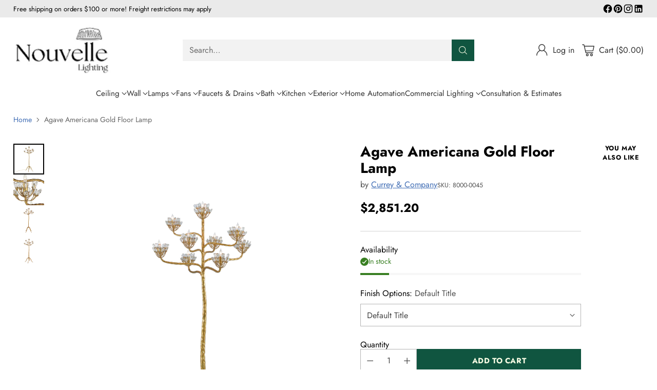

--- FILE ---
content_type: text/html; charset=utf-8
request_url: https://nouvellelighting.com/products/agave-americana-gold-floor-lamp
body_size: 162141
content:
<!doctype html>

<!--
  ___                 ___           ___           ___
       /  /\                     /__/\         /  /\         /  /\
      /  /:/_                    \  \:\       /  /:/        /  /::\
     /  /:/ /\  ___     ___       \  \:\     /  /:/        /  /:/\:\
    /  /:/ /:/ /__/\   /  /\  ___  \  \:\   /  /:/  ___   /  /:/  \:\
   /__/:/ /:/  \  \:\ /  /:/ /__/\  \__\:\ /__/:/  /  /\ /__/:/ \__\:\
   \  \:\/:/    \  \:\  /:/  \  \:\ /  /:/ \  \:\ /  /:/ \  \:\ /  /:/
    \  \::/      \  \:\/:/    \  \:\  /:/   \  \:\  /:/   \  \:\  /:/
     \  \:\       \  \::/      \  \:\/:/     \  \:\/:/     \  \:\/:/
      \  \:\       \__\/        \  \::/       \  \::/       \  \::/
       \__\/                     \__\/         \__\/         \__\/

  --------------------------------------------------------------------
  #  Cornerstone v4.2.0
  #  Documentation: https://help.fluorescent.co/v/cornerstone
  #  Purchase: https://themes.shopify.com/themes/cornerstone/
  #  A product by Fluorescent: https://fluorescent.co/
  --------------------------------------------------------------------
-->

<html class="no-js" lang="en" style="--announcement-height: 1px;">
  <head>
    <meta charset="UTF-8">
    <meta http-equiv="X-UA-Compatible" content="IE=edge,chrome=1">
    <meta name="viewport" content="width=device-width,initial-scale=1">
    




  <meta name="description" content="The Agave Americana Floor Candelabra is a grand piece inspired by the Century plant of the American desert. Nine lights are surrounded by clusters of faceted crystals fitted to branches of hand-forged metal tubes in a contemporary gold leaf finish. The gold floor lamp is in our Marjorie Skouras Collection.">



    <link rel="canonical" href="https://nouvellelighting.com/products/agave-americana-gold-floor-lamp">
    <link rel="preconnect" href="https://cdn.shopify.com" crossorigin><title>Agave Americana Gold Floor Lamp
&ndash; Nouvelle Lighting</title>

    





  
  
  
  
  




<meta property="og:url" content="https://nouvellelighting.com/products/agave-americana-gold-floor-lamp">
<meta property="og:site_name" content="Nouvelle Lighting">
<meta property="og:type" content="product">
<meta property="og:title" content="Agave Americana Gold Floor Lamp">
<meta property="og:description" content="The Agave Americana Floor Candelabra is a grand piece inspired by the Century plant of the American desert. Nine lights are surrounded by clusters of faceted crystals fitted to branches of hand-forged metal tubes in a contemporary gold leaf finish. The gold floor lamp is in our Marjorie Skouras Collection.">
<meta property="og:image" content="http://nouvellelighting.com/cdn/shop/files/8dbd469fa9ff5f375c0caa88c19089dc34e44f99_2c8daf42-b3a4-4353-a997-bcb088774a2b.png?v=1753304756&width=1024">
<meta property="og:image:secure_url" content="https://nouvellelighting.com/cdn/shop/files/8dbd469fa9ff5f375c0caa88c19089dc34e44f99_2c8daf42-b3a4-4353-a997-bcb088774a2b.png?v=1753304756&width=1024">
<meta property="og:price:amount" content="2,851.20">
<meta property="og:price:currency" content="USD">

<meta name="twitter:title" content="Agave Americana Gold Floor Lamp">
<meta name="twitter:description" content="The Agave Americana Floor Candelabra is a grand piece inspired by the Century plant of the American desert. Nine lights are surrounded by clusters of faceted crystals fitted to branches of hand-forged metal tubes in a contemporary gold leaf finish. The gold floor lamp is in our Marjorie Skouras Collection.">
<meta name="twitter:card" content="summary_large_image">
<meta name="twitter:image" content="https://nouvellelighting.com/cdn/shop/files/8dbd469fa9ff5f375c0caa88c19089dc34e44f99_2c8daf42-b3a4-4353-a997-bcb088774a2b.png?v=1753304756&width=1024">
<meta name="twitter:image:width" content="480">
<meta name="twitter:image:height" content="480">


    <script>
  console.log('Cornerstone v4.2.0 by Fluorescent');

  document.documentElement.className = document.documentElement.className.replace('no-js', '');

  if (window.matchMedia(`(prefers-reduced-motion: reduce)`) === true || window.matchMedia(`(prefers-reduced-motion: reduce)`).matches === true) {
    document.documentElement.classList.add('prefers-reduced-motion');
  } else {
    document.documentElement.classList.add('do-anim');
  }

  window.theme = {
    version: 'v4.2.0',
    themeName: 'Cornerstone',
    moneyFormat: "${{amount}}",
    coreData: {
      n: "Cornerstone",
      v: "v4.2.0",
    },
    strings: {
      name: "Nouvelle Lighting",
      accessibility: {
        play_video: "Play",
        pause_video: "Pause",
        range_lower: "Lower",
        range_upper: "Upper",
        carousel_select:  "Move carousel to slide {{ number }}"
      },
      product: {
        no_shipping_rates: "Shipping rate unavailable",
        country_placeholder: "Country\/Region",
        review: "Write a review"
      },
      products: {
        product: {
          unavailable: "Unavailable",
          unitPrice: "Unit price",
          unitPriceSeparator: "per",
          sku: "SKU"
        }
      },
      cart: {
        editCartNote: "Edit order notes",
        addCartNote: "Add order notes",
        quantityError: "You have the maximum number of this product in your cart"
      },
      pagination: {
        viewing: "You\u0026#39;re viewing {{ of }} of {{ total }}",
        products: "products",
        results: "results"
      }
    },
    routes: {
      root: "/",
      cart: {
        base: "/cart",
        add: "/cart/add",
        change: "/cart/change",
        update: "/cart/update",
        clear: "/cart/clear",
        // Manual routes until Shopify adds support
        shipping: "/cart/shipping_rates"
      },
      // Manual routes until Shopify adds support
      products: "/products",
      productRecommendations: "/recommendations/products",
      predictive_search_url: '/search/suggest',
      search_url: '/search'
    },
    icons: {
      chevron: "\u003cspan class=\"icon icon-chevron \" style=\"\"\u003e\n  \u003csvg viewBox=\"0 0 24 24\" fill=\"none\" xmlns=\"http:\/\/www.w3.org\/2000\/svg\"\u003e\u003cpath d=\"M1.875 7.438 12 17.563 22.125 7.438\" stroke=\"currentColor\" stroke-width=\"2\"\/\u003e\u003c\/svg\u003e\n\u003c\/span\u003e\n\n",
      close: "\u003cspan class=\"icon icon-close \" style=\"\"\u003e\n  \u003csvg viewBox=\"0 0 24 24\" fill=\"none\" xmlns=\"http:\/\/www.w3.org\/2000\/svg\"\u003e\u003cpath d=\"M2.66 1.34 2 .68.68 2l.66.66 1.32-1.32zm18.68 21.32.66.66L23.32 22l-.66-.66-1.32 1.32zm1.32-20 .66-.66L22 .68l-.66.66 1.32 1.32zM1.34 21.34.68 22 2 23.32l.66-.66-1.32-1.32zm0-18.68 10 10 1.32-1.32-10-10-1.32 1.32zm11.32 10 10-10-1.32-1.32-10 10 1.32 1.32zm-1.32-1.32-10 10 1.32 1.32 10-10-1.32-1.32zm0 1.32 10 10 1.32-1.32-10-10-1.32 1.32z\" fill=\"currentColor\"\/\u003e\u003c\/svg\u003e\n\u003c\/span\u003e\n\n",
      zoom: "\u003cspan class=\"icon icon-zoom \" style=\"\"\u003e\n  \u003csvg viewBox=\"0 0 24 24\" fill=\"none\" xmlns=\"http:\/\/www.w3.org\/2000\/svg\"\u003e\u003cpath d=\"M10.3,19.71c5.21,0,9.44-4.23,9.44-9.44S15.51,.83,10.3,.83,.86,5.05,.86,10.27s4.23,9.44,9.44,9.44Z\" fill=\"none\" stroke=\"currentColor\" stroke-linecap=\"round\" stroke-miterlimit=\"10\" stroke-width=\"1.63\"\/\u003e\n          \u003cpath d=\"M5.05,10.27H15.54\" fill=\"none\" stroke=\"currentColor\" stroke-miterlimit=\"10\" stroke-width=\"1.63\"\/\u003e\n          \u003cpath class=\"cross-up\" d=\"M10.3,5.02V15.51\" fill=\"none\" stroke=\"currentColor\" stroke-miterlimit=\"10\" stroke-width=\"1.63\"\/\u003e\n          \u003cpath d=\"M16.92,16.9l6.49,6.49\" fill=\"none\" stroke=\"currentColor\" stroke-miterlimit=\"10\" stroke-width=\"1.63\"\/\u003e\u003c\/svg\u003e\n\u003c\/span\u003e\n\n  \u003cspan class=\"zoom-icon__text zoom-in fs-body-75\"\u003eZoom in\u003c\/span\u003e\n  \u003cspan class=\"zoom-icon__text zoom-out fs-body-75\"\u003eZoom out\u003c\/span\u003e"
    }
  }

  window.theme.searchableFields = "product_type,title,variants.title,vendor";

  
    window.theme.allCountryOptionTags = "\u003coption value=\"United States\" data-provinces=\"[[\u0026quot;Alabama\u0026quot;,\u0026quot;Alabama\u0026quot;],[\u0026quot;Alaska\u0026quot;,\u0026quot;Alaska\u0026quot;],[\u0026quot;American Samoa\u0026quot;,\u0026quot;American Samoa\u0026quot;],[\u0026quot;Arizona\u0026quot;,\u0026quot;Arizona\u0026quot;],[\u0026quot;Arkansas\u0026quot;,\u0026quot;Arkansas\u0026quot;],[\u0026quot;Armed Forces Americas\u0026quot;,\u0026quot;Armed Forces Americas\u0026quot;],[\u0026quot;Armed Forces Europe\u0026quot;,\u0026quot;Armed Forces Europe\u0026quot;],[\u0026quot;Armed Forces Pacific\u0026quot;,\u0026quot;Armed Forces Pacific\u0026quot;],[\u0026quot;California\u0026quot;,\u0026quot;California\u0026quot;],[\u0026quot;Colorado\u0026quot;,\u0026quot;Colorado\u0026quot;],[\u0026quot;Connecticut\u0026quot;,\u0026quot;Connecticut\u0026quot;],[\u0026quot;Delaware\u0026quot;,\u0026quot;Delaware\u0026quot;],[\u0026quot;District of Columbia\u0026quot;,\u0026quot;Washington DC\u0026quot;],[\u0026quot;Federated States of Micronesia\u0026quot;,\u0026quot;Micronesia\u0026quot;],[\u0026quot;Florida\u0026quot;,\u0026quot;Florida\u0026quot;],[\u0026quot;Georgia\u0026quot;,\u0026quot;Georgia\u0026quot;],[\u0026quot;Guam\u0026quot;,\u0026quot;Guam\u0026quot;],[\u0026quot;Hawaii\u0026quot;,\u0026quot;Hawaii\u0026quot;],[\u0026quot;Idaho\u0026quot;,\u0026quot;Idaho\u0026quot;],[\u0026quot;Illinois\u0026quot;,\u0026quot;Illinois\u0026quot;],[\u0026quot;Indiana\u0026quot;,\u0026quot;Indiana\u0026quot;],[\u0026quot;Iowa\u0026quot;,\u0026quot;Iowa\u0026quot;],[\u0026quot;Kansas\u0026quot;,\u0026quot;Kansas\u0026quot;],[\u0026quot;Kentucky\u0026quot;,\u0026quot;Kentucky\u0026quot;],[\u0026quot;Louisiana\u0026quot;,\u0026quot;Louisiana\u0026quot;],[\u0026quot;Maine\u0026quot;,\u0026quot;Maine\u0026quot;],[\u0026quot;Marshall Islands\u0026quot;,\u0026quot;Marshall Islands\u0026quot;],[\u0026quot;Maryland\u0026quot;,\u0026quot;Maryland\u0026quot;],[\u0026quot;Massachusetts\u0026quot;,\u0026quot;Massachusetts\u0026quot;],[\u0026quot;Michigan\u0026quot;,\u0026quot;Michigan\u0026quot;],[\u0026quot;Minnesota\u0026quot;,\u0026quot;Minnesota\u0026quot;],[\u0026quot;Mississippi\u0026quot;,\u0026quot;Mississippi\u0026quot;],[\u0026quot;Missouri\u0026quot;,\u0026quot;Missouri\u0026quot;],[\u0026quot;Montana\u0026quot;,\u0026quot;Montana\u0026quot;],[\u0026quot;Nebraska\u0026quot;,\u0026quot;Nebraska\u0026quot;],[\u0026quot;Nevada\u0026quot;,\u0026quot;Nevada\u0026quot;],[\u0026quot;New Hampshire\u0026quot;,\u0026quot;New Hampshire\u0026quot;],[\u0026quot;New Jersey\u0026quot;,\u0026quot;New Jersey\u0026quot;],[\u0026quot;New Mexico\u0026quot;,\u0026quot;New Mexico\u0026quot;],[\u0026quot;New York\u0026quot;,\u0026quot;New York\u0026quot;],[\u0026quot;North Carolina\u0026quot;,\u0026quot;North Carolina\u0026quot;],[\u0026quot;North Dakota\u0026quot;,\u0026quot;North Dakota\u0026quot;],[\u0026quot;Northern Mariana Islands\u0026quot;,\u0026quot;Northern Mariana Islands\u0026quot;],[\u0026quot;Ohio\u0026quot;,\u0026quot;Ohio\u0026quot;],[\u0026quot;Oklahoma\u0026quot;,\u0026quot;Oklahoma\u0026quot;],[\u0026quot;Oregon\u0026quot;,\u0026quot;Oregon\u0026quot;],[\u0026quot;Palau\u0026quot;,\u0026quot;Palau\u0026quot;],[\u0026quot;Pennsylvania\u0026quot;,\u0026quot;Pennsylvania\u0026quot;],[\u0026quot;Puerto Rico\u0026quot;,\u0026quot;Puerto Rico\u0026quot;],[\u0026quot;Rhode Island\u0026quot;,\u0026quot;Rhode Island\u0026quot;],[\u0026quot;South Carolina\u0026quot;,\u0026quot;South Carolina\u0026quot;],[\u0026quot;South Dakota\u0026quot;,\u0026quot;South Dakota\u0026quot;],[\u0026quot;Tennessee\u0026quot;,\u0026quot;Tennessee\u0026quot;],[\u0026quot;Texas\u0026quot;,\u0026quot;Texas\u0026quot;],[\u0026quot;Utah\u0026quot;,\u0026quot;Utah\u0026quot;],[\u0026quot;Vermont\u0026quot;,\u0026quot;Vermont\u0026quot;],[\u0026quot;Virgin Islands\u0026quot;,\u0026quot;U.S. Virgin Islands\u0026quot;],[\u0026quot;Virginia\u0026quot;,\u0026quot;Virginia\u0026quot;],[\u0026quot;Washington\u0026quot;,\u0026quot;Washington\u0026quot;],[\u0026quot;West Virginia\u0026quot;,\u0026quot;West Virginia\u0026quot;],[\u0026quot;Wisconsin\u0026quot;,\u0026quot;Wisconsin\u0026quot;],[\u0026quot;Wyoming\u0026quot;,\u0026quot;Wyoming\u0026quot;]]\"\u003eUnited States\u003c\/option\u003e\n\u003coption value=\"---\" data-provinces=\"[]\"\u003e---\u003c\/option\u003e\n\u003coption value=\"Afghanistan\" data-provinces=\"[]\"\u003eAfghanistan\u003c\/option\u003e\n\u003coption value=\"Aland Islands\" data-provinces=\"[]\"\u003eÅland Islands\u003c\/option\u003e\n\u003coption value=\"Albania\" data-provinces=\"[]\"\u003eAlbania\u003c\/option\u003e\n\u003coption value=\"Algeria\" data-provinces=\"[]\"\u003eAlgeria\u003c\/option\u003e\n\u003coption value=\"Andorra\" data-provinces=\"[]\"\u003eAndorra\u003c\/option\u003e\n\u003coption value=\"Angola\" data-provinces=\"[]\"\u003eAngola\u003c\/option\u003e\n\u003coption value=\"Anguilla\" data-provinces=\"[]\"\u003eAnguilla\u003c\/option\u003e\n\u003coption value=\"Antigua And Barbuda\" data-provinces=\"[]\"\u003eAntigua \u0026 Barbuda\u003c\/option\u003e\n\u003coption value=\"Argentina\" data-provinces=\"[[\u0026quot;Buenos Aires\u0026quot;,\u0026quot;Buenos Aires Province\u0026quot;],[\u0026quot;Catamarca\u0026quot;,\u0026quot;Catamarca\u0026quot;],[\u0026quot;Chaco\u0026quot;,\u0026quot;Chaco\u0026quot;],[\u0026quot;Chubut\u0026quot;,\u0026quot;Chubut\u0026quot;],[\u0026quot;Ciudad Autónoma de Buenos Aires\u0026quot;,\u0026quot;Buenos Aires (Autonomous City)\u0026quot;],[\u0026quot;Corrientes\u0026quot;,\u0026quot;Corrientes\u0026quot;],[\u0026quot;Córdoba\u0026quot;,\u0026quot;Córdoba\u0026quot;],[\u0026quot;Entre Ríos\u0026quot;,\u0026quot;Entre Ríos\u0026quot;],[\u0026quot;Formosa\u0026quot;,\u0026quot;Formosa\u0026quot;],[\u0026quot;Jujuy\u0026quot;,\u0026quot;Jujuy\u0026quot;],[\u0026quot;La Pampa\u0026quot;,\u0026quot;La Pampa\u0026quot;],[\u0026quot;La Rioja\u0026quot;,\u0026quot;La Rioja\u0026quot;],[\u0026quot;Mendoza\u0026quot;,\u0026quot;Mendoza\u0026quot;],[\u0026quot;Misiones\u0026quot;,\u0026quot;Misiones\u0026quot;],[\u0026quot;Neuquén\u0026quot;,\u0026quot;Neuquén\u0026quot;],[\u0026quot;Río Negro\u0026quot;,\u0026quot;Río Negro\u0026quot;],[\u0026quot;Salta\u0026quot;,\u0026quot;Salta\u0026quot;],[\u0026quot;San Juan\u0026quot;,\u0026quot;San Juan\u0026quot;],[\u0026quot;San Luis\u0026quot;,\u0026quot;San Luis\u0026quot;],[\u0026quot;Santa Cruz\u0026quot;,\u0026quot;Santa Cruz\u0026quot;],[\u0026quot;Santa Fe\u0026quot;,\u0026quot;Santa Fe\u0026quot;],[\u0026quot;Santiago Del Estero\u0026quot;,\u0026quot;Santiago del Estero\u0026quot;],[\u0026quot;Tierra Del Fuego\u0026quot;,\u0026quot;Tierra del Fuego\u0026quot;],[\u0026quot;Tucumán\u0026quot;,\u0026quot;Tucumán\u0026quot;]]\"\u003eArgentina\u003c\/option\u003e\n\u003coption value=\"Armenia\" data-provinces=\"[]\"\u003eArmenia\u003c\/option\u003e\n\u003coption value=\"Aruba\" data-provinces=\"[]\"\u003eAruba\u003c\/option\u003e\n\u003coption value=\"Ascension Island\" data-provinces=\"[]\"\u003eAscension Island\u003c\/option\u003e\n\u003coption value=\"Australia\" data-provinces=\"[[\u0026quot;Australian Capital Territory\u0026quot;,\u0026quot;Australian Capital Territory\u0026quot;],[\u0026quot;New South Wales\u0026quot;,\u0026quot;New South Wales\u0026quot;],[\u0026quot;Northern Territory\u0026quot;,\u0026quot;Northern Territory\u0026quot;],[\u0026quot;Queensland\u0026quot;,\u0026quot;Queensland\u0026quot;],[\u0026quot;South Australia\u0026quot;,\u0026quot;South Australia\u0026quot;],[\u0026quot;Tasmania\u0026quot;,\u0026quot;Tasmania\u0026quot;],[\u0026quot;Victoria\u0026quot;,\u0026quot;Victoria\u0026quot;],[\u0026quot;Western Australia\u0026quot;,\u0026quot;Western Australia\u0026quot;]]\"\u003eAustralia\u003c\/option\u003e\n\u003coption value=\"Austria\" data-provinces=\"[]\"\u003eAustria\u003c\/option\u003e\n\u003coption value=\"Azerbaijan\" data-provinces=\"[]\"\u003eAzerbaijan\u003c\/option\u003e\n\u003coption value=\"Bahamas\" data-provinces=\"[]\"\u003eBahamas\u003c\/option\u003e\n\u003coption value=\"Bahrain\" data-provinces=\"[]\"\u003eBahrain\u003c\/option\u003e\n\u003coption value=\"Bangladesh\" data-provinces=\"[]\"\u003eBangladesh\u003c\/option\u003e\n\u003coption value=\"Barbados\" data-provinces=\"[]\"\u003eBarbados\u003c\/option\u003e\n\u003coption value=\"Belarus\" data-provinces=\"[]\"\u003eBelarus\u003c\/option\u003e\n\u003coption value=\"Belgium\" data-provinces=\"[]\"\u003eBelgium\u003c\/option\u003e\n\u003coption value=\"Belize\" data-provinces=\"[]\"\u003eBelize\u003c\/option\u003e\n\u003coption value=\"Benin\" data-provinces=\"[]\"\u003eBenin\u003c\/option\u003e\n\u003coption value=\"Bermuda\" data-provinces=\"[]\"\u003eBermuda\u003c\/option\u003e\n\u003coption value=\"Bhutan\" data-provinces=\"[]\"\u003eBhutan\u003c\/option\u003e\n\u003coption value=\"Bolivia\" data-provinces=\"[]\"\u003eBolivia\u003c\/option\u003e\n\u003coption value=\"Bosnia And Herzegovina\" data-provinces=\"[]\"\u003eBosnia \u0026 Herzegovina\u003c\/option\u003e\n\u003coption value=\"Botswana\" data-provinces=\"[]\"\u003eBotswana\u003c\/option\u003e\n\u003coption value=\"Brazil\" data-provinces=\"[[\u0026quot;Acre\u0026quot;,\u0026quot;Acre\u0026quot;],[\u0026quot;Alagoas\u0026quot;,\u0026quot;Alagoas\u0026quot;],[\u0026quot;Amapá\u0026quot;,\u0026quot;Amapá\u0026quot;],[\u0026quot;Amazonas\u0026quot;,\u0026quot;Amazonas\u0026quot;],[\u0026quot;Bahia\u0026quot;,\u0026quot;Bahia\u0026quot;],[\u0026quot;Ceará\u0026quot;,\u0026quot;Ceará\u0026quot;],[\u0026quot;Distrito Federal\u0026quot;,\u0026quot;Federal District\u0026quot;],[\u0026quot;Espírito Santo\u0026quot;,\u0026quot;Espírito Santo\u0026quot;],[\u0026quot;Goiás\u0026quot;,\u0026quot;Goiás\u0026quot;],[\u0026quot;Maranhão\u0026quot;,\u0026quot;Maranhão\u0026quot;],[\u0026quot;Mato Grosso\u0026quot;,\u0026quot;Mato Grosso\u0026quot;],[\u0026quot;Mato Grosso do Sul\u0026quot;,\u0026quot;Mato Grosso do Sul\u0026quot;],[\u0026quot;Minas Gerais\u0026quot;,\u0026quot;Minas Gerais\u0026quot;],[\u0026quot;Paraná\u0026quot;,\u0026quot;Paraná\u0026quot;],[\u0026quot;Paraíba\u0026quot;,\u0026quot;Paraíba\u0026quot;],[\u0026quot;Pará\u0026quot;,\u0026quot;Pará\u0026quot;],[\u0026quot;Pernambuco\u0026quot;,\u0026quot;Pernambuco\u0026quot;],[\u0026quot;Piauí\u0026quot;,\u0026quot;Piauí\u0026quot;],[\u0026quot;Rio Grande do Norte\u0026quot;,\u0026quot;Rio Grande do Norte\u0026quot;],[\u0026quot;Rio Grande do Sul\u0026quot;,\u0026quot;Rio Grande do Sul\u0026quot;],[\u0026quot;Rio de Janeiro\u0026quot;,\u0026quot;Rio de Janeiro\u0026quot;],[\u0026quot;Rondônia\u0026quot;,\u0026quot;Rondônia\u0026quot;],[\u0026quot;Roraima\u0026quot;,\u0026quot;Roraima\u0026quot;],[\u0026quot;Santa Catarina\u0026quot;,\u0026quot;Santa Catarina\u0026quot;],[\u0026quot;Sergipe\u0026quot;,\u0026quot;Sergipe\u0026quot;],[\u0026quot;São Paulo\u0026quot;,\u0026quot;São Paulo\u0026quot;],[\u0026quot;Tocantins\u0026quot;,\u0026quot;Tocantins\u0026quot;]]\"\u003eBrazil\u003c\/option\u003e\n\u003coption value=\"British Indian Ocean Territory\" data-provinces=\"[]\"\u003eBritish Indian Ocean Territory\u003c\/option\u003e\n\u003coption value=\"Virgin Islands, British\" data-provinces=\"[]\"\u003eBritish Virgin Islands\u003c\/option\u003e\n\u003coption value=\"Brunei\" data-provinces=\"[]\"\u003eBrunei\u003c\/option\u003e\n\u003coption value=\"Bulgaria\" data-provinces=\"[]\"\u003eBulgaria\u003c\/option\u003e\n\u003coption value=\"Burkina Faso\" data-provinces=\"[]\"\u003eBurkina Faso\u003c\/option\u003e\n\u003coption value=\"Burundi\" data-provinces=\"[]\"\u003eBurundi\u003c\/option\u003e\n\u003coption value=\"Cambodia\" data-provinces=\"[]\"\u003eCambodia\u003c\/option\u003e\n\u003coption value=\"Republic of Cameroon\" data-provinces=\"[]\"\u003eCameroon\u003c\/option\u003e\n\u003coption value=\"Canada\" data-provinces=\"[[\u0026quot;Alberta\u0026quot;,\u0026quot;Alberta\u0026quot;],[\u0026quot;British Columbia\u0026quot;,\u0026quot;British Columbia\u0026quot;],[\u0026quot;Manitoba\u0026quot;,\u0026quot;Manitoba\u0026quot;],[\u0026quot;New Brunswick\u0026quot;,\u0026quot;New Brunswick\u0026quot;],[\u0026quot;Newfoundland and Labrador\u0026quot;,\u0026quot;Newfoundland and Labrador\u0026quot;],[\u0026quot;Northwest Territories\u0026quot;,\u0026quot;Northwest Territories\u0026quot;],[\u0026quot;Nova Scotia\u0026quot;,\u0026quot;Nova Scotia\u0026quot;],[\u0026quot;Nunavut\u0026quot;,\u0026quot;Nunavut\u0026quot;],[\u0026quot;Ontario\u0026quot;,\u0026quot;Ontario\u0026quot;],[\u0026quot;Prince Edward Island\u0026quot;,\u0026quot;Prince Edward Island\u0026quot;],[\u0026quot;Quebec\u0026quot;,\u0026quot;Quebec\u0026quot;],[\u0026quot;Saskatchewan\u0026quot;,\u0026quot;Saskatchewan\u0026quot;],[\u0026quot;Yukon\u0026quot;,\u0026quot;Yukon\u0026quot;]]\"\u003eCanada\u003c\/option\u003e\n\u003coption value=\"Cape Verde\" data-provinces=\"[]\"\u003eCape Verde\u003c\/option\u003e\n\u003coption value=\"Caribbean Netherlands\" data-provinces=\"[]\"\u003eCaribbean Netherlands\u003c\/option\u003e\n\u003coption value=\"Cayman Islands\" data-provinces=\"[]\"\u003eCayman Islands\u003c\/option\u003e\n\u003coption value=\"Central African Republic\" data-provinces=\"[]\"\u003eCentral African Republic\u003c\/option\u003e\n\u003coption value=\"Chad\" data-provinces=\"[]\"\u003eChad\u003c\/option\u003e\n\u003coption value=\"Chile\" data-provinces=\"[[\u0026quot;Antofagasta\u0026quot;,\u0026quot;Antofagasta\u0026quot;],[\u0026quot;Araucanía\u0026quot;,\u0026quot;Araucanía\u0026quot;],[\u0026quot;Arica and Parinacota\u0026quot;,\u0026quot;Arica y Parinacota\u0026quot;],[\u0026quot;Atacama\u0026quot;,\u0026quot;Atacama\u0026quot;],[\u0026quot;Aysén\u0026quot;,\u0026quot;Aysén\u0026quot;],[\u0026quot;Biobío\u0026quot;,\u0026quot;Bío Bío\u0026quot;],[\u0026quot;Coquimbo\u0026quot;,\u0026quot;Coquimbo\u0026quot;],[\u0026quot;Los Lagos\u0026quot;,\u0026quot;Los Lagos\u0026quot;],[\u0026quot;Los Ríos\u0026quot;,\u0026quot;Los Ríos\u0026quot;],[\u0026quot;Magallanes\u0026quot;,\u0026quot;Magallanes Region\u0026quot;],[\u0026quot;Maule\u0026quot;,\u0026quot;Maule\u0026quot;],[\u0026quot;O\u0026#39;Higgins\u0026quot;,\u0026quot;Libertador General Bernardo O’Higgins\u0026quot;],[\u0026quot;Santiago\u0026quot;,\u0026quot;Santiago Metropolitan\u0026quot;],[\u0026quot;Tarapacá\u0026quot;,\u0026quot;Tarapacá\u0026quot;],[\u0026quot;Valparaíso\u0026quot;,\u0026quot;Valparaíso\u0026quot;],[\u0026quot;Ñuble\u0026quot;,\u0026quot;Ñuble\u0026quot;]]\"\u003eChile\u003c\/option\u003e\n\u003coption value=\"China\" data-provinces=\"[[\u0026quot;Anhui\u0026quot;,\u0026quot;Anhui\u0026quot;],[\u0026quot;Beijing\u0026quot;,\u0026quot;Beijing\u0026quot;],[\u0026quot;Chongqing\u0026quot;,\u0026quot;Chongqing\u0026quot;],[\u0026quot;Fujian\u0026quot;,\u0026quot;Fujian\u0026quot;],[\u0026quot;Gansu\u0026quot;,\u0026quot;Gansu\u0026quot;],[\u0026quot;Guangdong\u0026quot;,\u0026quot;Guangdong\u0026quot;],[\u0026quot;Guangxi\u0026quot;,\u0026quot;Guangxi\u0026quot;],[\u0026quot;Guizhou\u0026quot;,\u0026quot;Guizhou\u0026quot;],[\u0026quot;Hainan\u0026quot;,\u0026quot;Hainan\u0026quot;],[\u0026quot;Hebei\u0026quot;,\u0026quot;Hebei\u0026quot;],[\u0026quot;Heilongjiang\u0026quot;,\u0026quot;Heilongjiang\u0026quot;],[\u0026quot;Henan\u0026quot;,\u0026quot;Henan\u0026quot;],[\u0026quot;Hubei\u0026quot;,\u0026quot;Hubei\u0026quot;],[\u0026quot;Hunan\u0026quot;,\u0026quot;Hunan\u0026quot;],[\u0026quot;Inner Mongolia\u0026quot;,\u0026quot;Inner Mongolia\u0026quot;],[\u0026quot;Jiangsu\u0026quot;,\u0026quot;Jiangsu\u0026quot;],[\u0026quot;Jiangxi\u0026quot;,\u0026quot;Jiangxi\u0026quot;],[\u0026quot;Jilin\u0026quot;,\u0026quot;Jilin\u0026quot;],[\u0026quot;Liaoning\u0026quot;,\u0026quot;Liaoning\u0026quot;],[\u0026quot;Ningxia\u0026quot;,\u0026quot;Ningxia\u0026quot;],[\u0026quot;Qinghai\u0026quot;,\u0026quot;Qinghai\u0026quot;],[\u0026quot;Shaanxi\u0026quot;,\u0026quot;Shaanxi\u0026quot;],[\u0026quot;Shandong\u0026quot;,\u0026quot;Shandong\u0026quot;],[\u0026quot;Shanghai\u0026quot;,\u0026quot;Shanghai\u0026quot;],[\u0026quot;Shanxi\u0026quot;,\u0026quot;Shanxi\u0026quot;],[\u0026quot;Sichuan\u0026quot;,\u0026quot;Sichuan\u0026quot;],[\u0026quot;Tianjin\u0026quot;,\u0026quot;Tianjin\u0026quot;],[\u0026quot;Xinjiang\u0026quot;,\u0026quot;Xinjiang\u0026quot;],[\u0026quot;Xizang\u0026quot;,\u0026quot;Tibet\u0026quot;],[\u0026quot;Yunnan\u0026quot;,\u0026quot;Yunnan\u0026quot;],[\u0026quot;Zhejiang\u0026quot;,\u0026quot;Zhejiang\u0026quot;]]\"\u003eChina\u003c\/option\u003e\n\u003coption value=\"Christmas Island\" data-provinces=\"[]\"\u003eChristmas Island\u003c\/option\u003e\n\u003coption value=\"Cocos (Keeling) Islands\" data-provinces=\"[]\"\u003eCocos (Keeling) Islands\u003c\/option\u003e\n\u003coption value=\"Colombia\" data-provinces=\"[[\u0026quot;Amazonas\u0026quot;,\u0026quot;Amazonas\u0026quot;],[\u0026quot;Antioquia\u0026quot;,\u0026quot;Antioquia\u0026quot;],[\u0026quot;Arauca\u0026quot;,\u0026quot;Arauca\u0026quot;],[\u0026quot;Atlántico\u0026quot;,\u0026quot;Atlántico\u0026quot;],[\u0026quot;Bogotá, D.C.\u0026quot;,\u0026quot;Capital District\u0026quot;],[\u0026quot;Bolívar\u0026quot;,\u0026quot;Bolívar\u0026quot;],[\u0026quot;Boyacá\u0026quot;,\u0026quot;Boyacá\u0026quot;],[\u0026quot;Caldas\u0026quot;,\u0026quot;Caldas\u0026quot;],[\u0026quot;Caquetá\u0026quot;,\u0026quot;Caquetá\u0026quot;],[\u0026quot;Casanare\u0026quot;,\u0026quot;Casanare\u0026quot;],[\u0026quot;Cauca\u0026quot;,\u0026quot;Cauca\u0026quot;],[\u0026quot;Cesar\u0026quot;,\u0026quot;Cesar\u0026quot;],[\u0026quot;Chocó\u0026quot;,\u0026quot;Chocó\u0026quot;],[\u0026quot;Cundinamarca\u0026quot;,\u0026quot;Cundinamarca\u0026quot;],[\u0026quot;Córdoba\u0026quot;,\u0026quot;Córdoba\u0026quot;],[\u0026quot;Guainía\u0026quot;,\u0026quot;Guainía\u0026quot;],[\u0026quot;Guaviare\u0026quot;,\u0026quot;Guaviare\u0026quot;],[\u0026quot;Huila\u0026quot;,\u0026quot;Huila\u0026quot;],[\u0026quot;La Guajira\u0026quot;,\u0026quot;La Guajira\u0026quot;],[\u0026quot;Magdalena\u0026quot;,\u0026quot;Magdalena\u0026quot;],[\u0026quot;Meta\u0026quot;,\u0026quot;Meta\u0026quot;],[\u0026quot;Nariño\u0026quot;,\u0026quot;Nariño\u0026quot;],[\u0026quot;Norte de Santander\u0026quot;,\u0026quot;Norte de Santander\u0026quot;],[\u0026quot;Putumayo\u0026quot;,\u0026quot;Putumayo\u0026quot;],[\u0026quot;Quindío\u0026quot;,\u0026quot;Quindío\u0026quot;],[\u0026quot;Risaralda\u0026quot;,\u0026quot;Risaralda\u0026quot;],[\u0026quot;San Andrés, Providencia y Santa Catalina\u0026quot;,\u0026quot;San Andrés \\u0026 Providencia\u0026quot;],[\u0026quot;Santander\u0026quot;,\u0026quot;Santander\u0026quot;],[\u0026quot;Sucre\u0026quot;,\u0026quot;Sucre\u0026quot;],[\u0026quot;Tolima\u0026quot;,\u0026quot;Tolima\u0026quot;],[\u0026quot;Valle del Cauca\u0026quot;,\u0026quot;Valle del Cauca\u0026quot;],[\u0026quot;Vaupés\u0026quot;,\u0026quot;Vaupés\u0026quot;],[\u0026quot;Vichada\u0026quot;,\u0026quot;Vichada\u0026quot;]]\"\u003eColombia\u003c\/option\u003e\n\u003coption value=\"Comoros\" data-provinces=\"[]\"\u003eComoros\u003c\/option\u003e\n\u003coption value=\"Congo\" data-provinces=\"[]\"\u003eCongo - Brazzaville\u003c\/option\u003e\n\u003coption value=\"Congo, The Democratic Republic Of The\" data-provinces=\"[]\"\u003eCongo - Kinshasa\u003c\/option\u003e\n\u003coption value=\"Cook Islands\" data-provinces=\"[]\"\u003eCook Islands\u003c\/option\u003e\n\u003coption value=\"Costa Rica\" data-provinces=\"[[\u0026quot;Alajuela\u0026quot;,\u0026quot;Alajuela\u0026quot;],[\u0026quot;Cartago\u0026quot;,\u0026quot;Cartago\u0026quot;],[\u0026quot;Guanacaste\u0026quot;,\u0026quot;Guanacaste\u0026quot;],[\u0026quot;Heredia\u0026quot;,\u0026quot;Heredia\u0026quot;],[\u0026quot;Limón\u0026quot;,\u0026quot;Limón\u0026quot;],[\u0026quot;Puntarenas\u0026quot;,\u0026quot;Puntarenas\u0026quot;],[\u0026quot;San José\u0026quot;,\u0026quot;San José\u0026quot;]]\"\u003eCosta Rica\u003c\/option\u003e\n\u003coption value=\"Croatia\" data-provinces=\"[]\"\u003eCroatia\u003c\/option\u003e\n\u003coption value=\"Curaçao\" data-provinces=\"[]\"\u003eCuraçao\u003c\/option\u003e\n\u003coption value=\"Cyprus\" data-provinces=\"[]\"\u003eCyprus\u003c\/option\u003e\n\u003coption value=\"Czech Republic\" data-provinces=\"[]\"\u003eCzechia\u003c\/option\u003e\n\u003coption value=\"Côte d'Ivoire\" data-provinces=\"[]\"\u003eCôte d’Ivoire\u003c\/option\u003e\n\u003coption value=\"Denmark\" data-provinces=\"[]\"\u003eDenmark\u003c\/option\u003e\n\u003coption value=\"Djibouti\" data-provinces=\"[]\"\u003eDjibouti\u003c\/option\u003e\n\u003coption value=\"Dominica\" data-provinces=\"[]\"\u003eDominica\u003c\/option\u003e\n\u003coption value=\"Dominican Republic\" data-provinces=\"[]\"\u003eDominican Republic\u003c\/option\u003e\n\u003coption value=\"Ecuador\" data-provinces=\"[]\"\u003eEcuador\u003c\/option\u003e\n\u003coption value=\"Egypt\" data-provinces=\"[[\u0026quot;6th of October\u0026quot;,\u0026quot;6th of October\u0026quot;],[\u0026quot;Al Sharqia\u0026quot;,\u0026quot;Al Sharqia\u0026quot;],[\u0026quot;Alexandria\u0026quot;,\u0026quot;Alexandria\u0026quot;],[\u0026quot;Aswan\u0026quot;,\u0026quot;Aswan\u0026quot;],[\u0026quot;Asyut\u0026quot;,\u0026quot;Asyut\u0026quot;],[\u0026quot;Beheira\u0026quot;,\u0026quot;Beheira\u0026quot;],[\u0026quot;Beni Suef\u0026quot;,\u0026quot;Beni Suef\u0026quot;],[\u0026quot;Cairo\u0026quot;,\u0026quot;Cairo\u0026quot;],[\u0026quot;Dakahlia\u0026quot;,\u0026quot;Dakahlia\u0026quot;],[\u0026quot;Damietta\u0026quot;,\u0026quot;Damietta\u0026quot;],[\u0026quot;Faiyum\u0026quot;,\u0026quot;Faiyum\u0026quot;],[\u0026quot;Gharbia\u0026quot;,\u0026quot;Gharbia\u0026quot;],[\u0026quot;Giza\u0026quot;,\u0026quot;Giza\u0026quot;],[\u0026quot;Helwan\u0026quot;,\u0026quot;Helwan\u0026quot;],[\u0026quot;Ismailia\u0026quot;,\u0026quot;Ismailia\u0026quot;],[\u0026quot;Kafr el-Sheikh\u0026quot;,\u0026quot;Kafr el-Sheikh\u0026quot;],[\u0026quot;Luxor\u0026quot;,\u0026quot;Luxor\u0026quot;],[\u0026quot;Matrouh\u0026quot;,\u0026quot;Matrouh\u0026quot;],[\u0026quot;Minya\u0026quot;,\u0026quot;Minya\u0026quot;],[\u0026quot;Monufia\u0026quot;,\u0026quot;Monufia\u0026quot;],[\u0026quot;New Valley\u0026quot;,\u0026quot;New Valley\u0026quot;],[\u0026quot;North Sinai\u0026quot;,\u0026quot;North Sinai\u0026quot;],[\u0026quot;Port Said\u0026quot;,\u0026quot;Port Said\u0026quot;],[\u0026quot;Qalyubia\u0026quot;,\u0026quot;Qalyubia\u0026quot;],[\u0026quot;Qena\u0026quot;,\u0026quot;Qena\u0026quot;],[\u0026quot;Red Sea\u0026quot;,\u0026quot;Red Sea\u0026quot;],[\u0026quot;Sohag\u0026quot;,\u0026quot;Sohag\u0026quot;],[\u0026quot;South Sinai\u0026quot;,\u0026quot;South Sinai\u0026quot;],[\u0026quot;Suez\u0026quot;,\u0026quot;Suez\u0026quot;]]\"\u003eEgypt\u003c\/option\u003e\n\u003coption value=\"El Salvador\" data-provinces=\"[[\u0026quot;Ahuachapán\u0026quot;,\u0026quot;Ahuachapán\u0026quot;],[\u0026quot;Cabañas\u0026quot;,\u0026quot;Cabañas\u0026quot;],[\u0026quot;Chalatenango\u0026quot;,\u0026quot;Chalatenango\u0026quot;],[\u0026quot;Cuscatlán\u0026quot;,\u0026quot;Cuscatlán\u0026quot;],[\u0026quot;La Libertad\u0026quot;,\u0026quot;La Libertad\u0026quot;],[\u0026quot;La Paz\u0026quot;,\u0026quot;La Paz\u0026quot;],[\u0026quot;La Unión\u0026quot;,\u0026quot;La Unión\u0026quot;],[\u0026quot;Morazán\u0026quot;,\u0026quot;Morazán\u0026quot;],[\u0026quot;San Miguel\u0026quot;,\u0026quot;San Miguel\u0026quot;],[\u0026quot;San Salvador\u0026quot;,\u0026quot;San Salvador\u0026quot;],[\u0026quot;San Vicente\u0026quot;,\u0026quot;San Vicente\u0026quot;],[\u0026quot;Santa Ana\u0026quot;,\u0026quot;Santa Ana\u0026quot;],[\u0026quot;Sonsonate\u0026quot;,\u0026quot;Sonsonate\u0026quot;],[\u0026quot;Usulután\u0026quot;,\u0026quot;Usulután\u0026quot;]]\"\u003eEl Salvador\u003c\/option\u003e\n\u003coption value=\"Equatorial Guinea\" data-provinces=\"[]\"\u003eEquatorial Guinea\u003c\/option\u003e\n\u003coption value=\"Eritrea\" data-provinces=\"[]\"\u003eEritrea\u003c\/option\u003e\n\u003coption value=\"Estonia\" data-provinces=\"[]\"\u003eEstonia\u003c\/option\u003e\n\u003coption value=\"Eswatini\" data-provinces=\"[]\"\u003eEswatini\u003c\/option\u003e\n\u003coption value=\"Ethiopia\" data-provinces=\"[]\"\u003eEthiopia\u003c\/option\u003e\n\u003coption value=\"Falkland Islands (Malvinas)\" data-provinces=\"[]\"\u003eFalkland Islands\u003c\/option\u003e\n\u003coption value=\"Faroe Islands\" data-provinces=\"[]\"\u003eFaroe Islands\u003c\/option\u003e\n\u003coption value=\"Fiji\" data-provinces=\"[]\"\u003eFiji\u003c\/option\u003e\n\u003coption value=\"Finland\" data-provinces=\"[]\"\u003eFinland\u003c\/option\u003e\n\u003coption value=\"France\" data-provinces=\"[]\"\u003eFrance\u003c\/option\u003e\n\u003coption value=\"French Guiana\" data-provinces=\"[]\"\u003eFrench Guiana\u003c\/option\u003e\n\u003coption value=\"French Polynesia\" data-provinces=\"[]\"\u003eFrench Polynesia\u003c\/option\u003e\n\u003coption value=\"French Southern Territories\" data-provinces=\"[]\"\u003eFrench Southern Territories\u003c\/option\u003e\n\u003coption value=\"Gabon\" data-provinces=\"[]\"\u003eGabon\u003c\/option\u003e\n\u003coption value=\"Gambia\" data-provinces=\"[]\"\u003eGambia\u003c\/option\u003e\n\u003coption value=\"Georgia\" data-provinces=\"[]\"\u003eGeorgia\u003c\/option\u003e\n\u003coption value=\"Germany\" data-provinces=\"[]\"\u003eGermany\u003c\/option\u003e\n\u003coption value=\"Ghana\" data-provinces=\"[]\"\u003eGhana\u003c\/option\u003e\n\u003coption value=\"Gibraltar\" data-provinces=\"[]\"\u003eGibraltar\u003c\/option\u003e\n\u003coption value=\"Greece\" data-provinces=\"[]\"\u003eGreece\u003c\/option\u003e\n\u003coption value=\"Greenland\" data-provinces=\"[]\"\u003eGreenland\u003c\/option\u003e\n\u003coption value=\"Grenada\" data-provinces=\"[]\"\u003eGrenada\u003c\/option\u003e\n\u003coption value=\"Guadeloupe\" data-provinces=\"[]\"\u003eGuadeloupe\u003c\/option\u003e\n\u003coption value=\"Guatemala\" data-provinces=\"[[\u0026quot;Alta Verapaz\u0026quot;,\u0026quot;Alta Verapaz\u0026quot;],[\u0026quot;Baja Verapaz\u0026quot;,\u0026quot;Baja Verapaz\u0026quot;],[\u0026quot;Chimaltenango\u0026quot;,\u0026quot;Chimaltenango\u0026quot;],[\u0026quot;Chiquimula\u0026quot;,\u0026quot;Chiquimula\u0026quot;],[\u0026quot;El Progreso\u0026quot;,\u0026quot;El Progreso\u0026quot;],[\u0026quot;Escuintla\u0026quot;,\u0026quot;Escuintla\u0026quot;],[\u0026quot;Guatemala\u0026quot;,\u0026quot;Guatemala\u0026quot;],[\u0026quot;Huehuetenango\u0026quot;,\u0026quot;Huehuetenango\u0026quot;],[\u0026quot;Izabal\u0026quot;,\u0026quot;Izabal\u0026quot;],[\u0026quot;Jalapa\u0026quot;,\u0026quot;Jalapa\u0026quot;],[\u0026quot;Jutiapa\u0026quot;,\u0026quot;Jutiapa\u0026quot;],[\u0026quot;Petén\u0026quot;,\u0026quot;Petén\u0026quot;],[\u0026quot;Quetzaltenango\u0026quot;,\u0026quot;Quetzaltenango\u0026quot;],[\u0026quot;Quiché\u0026quot;,\u0026quot;Quiché\u0026quot;],[\u0026quot;Retalhuleu\u0026quot;,\u0026quot;Retalhuleu\u0026quot;],[\u0026quot;Sacatepéquez\u0026quot;,\u0026quot;Sacatepéquez\u0026quot;],[\u0026quot;San Marcos\u0026quot;,\u0026quot;San Marcos\u0026quot;],[\u0026quot;Santa Rosa\u0026quot;,\u0026quot;Santa Rosa\u0026quot;],[\u0026quot;Sololá\u0026quot;,\u0026quot;Sololá\u0026quot;],[\u0026quot;Suchitepéquez\u0026quot;,\u0026quot;Suchitepéquez\u0026quot;],[\u0026quot;Totonicapán\u0026quot;,\u0026quot;Totonicapán\u0026quot;],[\u0026quot;Zacapa\u0026quot;,\u0026quot;Zacapa\u0026quot;]]\"\u003eGuatemala\u003c\/option\u003e\n\u003coption value=\"Guernsey\" data-provinces=\"[]\"\u003eGuernsey\u003c\/option\u003e\n\u003coption value=\"Guinea\" data-provinces=\"[]\"\u003eGuinea\u003c\/option\u003e\n\u003coption value=\"Guinea Bissau\" data-provinces=\"[]\"\u003eGuinea-Bissau\u003c\/option\u003e\n\u003coption value=\"Guyana\" data-provinces=\"[]\"\u003eGuyana\u003c\/option\u003e\n\u003coption value=\"Haiti\" data-provinces=\"[]\"\u003eHaiti\u003c\/option\u003e\n\u003coption value=\"Honduras\" data-provinces=\"[]\"\u003eHonduras\u003c\/option\u003e\n\u003coption value=\"Hong Kong\" data-provinces=\"[[\u0026quot;Hong Kong Island\u0026quot;,\u0026quot;Hong Kong Island\u0026quot;],[\u0026quot;Kowloon\u0026quot;,\u0026quot;Kowloon\u0026quot;],[\u0026quot;New Territories\u0026quot;,\u0026quot;New Territories\u0026quot;]]\"\u003eHong Kong SAR\u003c\/option\u003e\n\u003coption value=\"Hungary\" data-provinces=\"[]\"\u003eHungary\u003c\/option\u003e\n\u003coption value=\"Iceland\" data-provinces=\"[]\"\u003eIceland\u003c\/option\u003e\n\u003coption value=\"India\" data-provinces=\"[[\u0026quot;Andaman and Nicobar Islands\u0026quot;,\u0026quot;Andaman and Nicobar Islands\u0026quot;],[\u0026quot;Andhra Pradesh\u0026quot;,\u0026quot;Andhra Pradesh\u0026quot;],[\u0026quot;Arunachal Pradesh\u0026quot;,\u0026quot;Arunachal Pradesh\u0026quot;],[\u0026quot;Assam\u0026quot;,\u0026quot;Assam\u0026quot;],[\u0026quot;Bihar\u0026quot;,\u0026quot;Bihar\u0026quot;],[\u0026quot;Chandigarh\u0026quot;,\u0026quot;Chandigarh\u0026quot;],[\u0026quot;Chhattisgarh\u0026quot;,\u0026quot;Chhattisgarh\u0026quot;],[\u0026quot;Dadra and Nagar Haveli\u0026quot;,\u0026quot;Dadra and Nagar Haveli\u0026quot;],[\u0026quot;Daman and Diu\u0026quot;,\u0026quot;Daman and Diu\u0026quot;],[\u0026quot;Delhi\u0026quot;,\u0026quot;Delhi\u0026quot;],[\u0026quot;Goa\u0026quot;,\u0026quot;Goa\u0026quot;],[\u0026quot;Gujarat\u0026quot;,\u0026quot;Gujarat\u0026quot;],[\u0026quot;Haryana\u0026quot;,\u0026quot;Haryana\u0026quot;],[\u0026quot;Himachal Pradesh\u0026quot;,\u0026quot;Himachal Pradesh\u0026quot;],[\u0026quot;Jammu and Kashmir\u0026quot;,\u0026quot;Jammu and Kashmir\u0026quot;],[\u0026quot;Jharkhand\u0026quot;,\u0026quot;Jharkhand\u0026quot;],[\u0026quot;Karnataka\u0026quot;,\u0026quot;Karnataka\u0026quot;],[\u0026quot;Kerala\u0026quot;,\u0026quot;Kerala\u0026quot;],[\u0026quot;Ladakh\u0026quot;,\u0026quot;Ladakh\u0026quot;],[\u0026quot;Lakshadweep\u0026quot;,\u0026quot;Lakshadweep\u0026quot;],[\u0026quot;Madhya Pradesh\u0026quot;,\u0026quot;Madhya Pradesh\u0026quot;],[\u0026quot;Maharashtra\u0026quot;,\u0026quot;Maharashtra\u0026quot;],[\u0026quot;Manipur\u0026quot;,\u0026quot;Manipur\u0026quot;],[\u0026quot;Meghalaya\u0026quot;,\u0026quot;Meghalaya\u0026quot;],[\u0026quot;Mizoram\u0026quot;,\u0026quot;Mizoram\u0026quot;],[\u0026quot;Nagaland\u0026quot;,\u0026quot;Nagaland\u0026quot;],[\u0026quot;Odisha\u0026quot;,\u0026quot;Odisha\u0026quot;],[\u0026quot;Puducherry\u0026quot;,\u0026quot;Puducherry\u0026quot;],[\u0026quot;Punjab\u0026quot;,\u0026quot;Punjab\u0026quot;],[\u0026quot;Rajasthan\u0026quot;,\u0026quot;Rajasthan\u0026quot;],[\u0026quot;Sikkim\u0026quot;,\u0026quot;Sikkim\u0026quot;],[\u0026quot;Tamil Nadu\u0026quot;,\u0026quot;Tamil Nadu\u0026quot;],[\u0026quot;Telangana\u0026quot;,\u0026quot;Telangana\u0026quot;],[\u0026quot;Tripura\u0026quot;,\u0026quot;Tripura\u0026quot;],[\u0026quot;Uttar Pradesh\u0026quot;,\u0026quot;Uttar Pradesh\u0026quot;],[\u0026quot;Uttarakhand\u0026quot;,\u0026quot;Uttarakhand\u0026quot;],[\u0026quot;West Bengal\u0026quot;,\u0026quot;West Bengal\u0026quot;]]\"\u003eIndia\u003c\/option\u003e\n\u003coption value=\"Indonesia\" data-provinces=\"[[\u0026quot;Aceh\u0026quot;,\u0026quot;Aceh\u0026quot;],[\u0026quot;Bali\u0026quot;,\u0026quot;Bali\u0026quot;],[\u0026quot;Bangka Belitung\u0026quot;,\u0026quot;Bangka–Belitung Islands\u0026quot;],[\u0026quot;Banten\u0026quot;,\u0026quot;Banten\u0026quot;],[\u0026quot;Bengkulu\u0026quot;,\u0026quot;Bengkulu\u0026quot;],[\u0026quot;Gorontalo\u0026quot;,\u0026quot;Gorontalo\u0026quot;],[\u0026quot;Jakarta\u0026quot;,\u0026quot;Jakarta\u0026quot;],[\u0026quot;Jambi\u0026quot;,\u0026quot;Jambi\u0026quot;],[\u0026quot;Jawa Barat\u0026quot;,\u0026quot;West Java\u0026quot;],[\u0026quot;Jawa Tengah\u0026quot;,\u0026quot;Central Java\u0026quot;],[\u0026quot;Jawa Timur\u0026quot;,\u0026quot;East Java\u0026quot;],[\u0026quot;Kalimantan Barat\u0026quot;,\u0026quot;West Kalimantan\u0026quot;],[\u0026quot;Kalimantan Selatan\u0026quot;,\u0026quot;South Kalimantan\u0026quot;],[\u0026quot;Kalimantan Tengah\u0026quot;,\u0026quot;Central Kalimantan\u0026quot;],[\u0026quot;Kalimantan Timur\u0026quot;,\u0026quot;East Kalimantan\u0026quot;],[\u0026quot;Kalimantan Utara\u0026quot;,\u0026quot;North Kalimantan\u0026quot;],[\u0026quot;Kepulauan Riau\u0026quot;,\u0026quot;Riau Islands\u0026quot;],[\u0026quot;Lampung\u0026quot;,\u0026quot;Lampung\u0026quot;],[\u0026quot;Maluku\u0026quot;,\u0026quot;Maluku\u0026quot;],[\u0026quot;Maluku Utara\u0026quot;,\u0026quot;North Maluku\u0026quot;],[\u0026quot;North Sumatra\u0026quot;,\u0026quot;North Sumatra\u0026quot;],[\u0026quot;Nusa Tenggara Barat\u0026quot;,\u0026quot;West Nusa Tenggara\u0026quot;],[\u0026quot;Nusa Tenggara Timur\u0026quot;,\u0026quot;East Nusa Tenggara\u0026quot;],[\u0026quot;Papua\u0026quot;,\u0026quot;Papua\u0026quot;],[\u0026quot;Papua Barat\u0026quot;,\u0026quot;West Papua\u0026quot;],[\u0026quot;Riau\u0026quot;,\u0026quot;Riau\u0026quot;],[\u0026quot;South Sumatra\u0026quot;,\u0026quot;South Sumatra\u0026quot;],[\u0026quot;Sulawesi Barat\u0026quot;,\u0026quot;West Sulawesi\u0026quot;],[\u0026quot;Sulawesi Selatan\u0026quot;,\u0026quot;South Sulawesi\u0026quot;],[\u0026quot;Sulawesi Tengah\u0026quot;,\u0026quot;Central Sulawesi\u0026quot;],[\u0026quot;Sulawesi Tenggara\u0026quot;,\u0026quot;Southeast Sulawesi\u0026quot;],[\u0026quot;Sulawesi Utara\u0026quot;,\u0026quot;North Sulawesi\u0026quot;],[\u0026quot;West Sumatra\u0026quot;,\u0026quot;West Sumatra\u0026quot;],[\u0026quot;Yogyakarta\u0026quot;,\u0026quot;Yogyakarta\u0026quot;]]\"\u003eIndonesia\u003c\/option\u003e\n\u003coption value=\"Iraq\" data-provinces=\"[]\"\u003eIraq\u003c\/option\u003e\n\u003coption value=\"Ireland\" data-provinces=\"[[\u0026quot;Carlow\u0026quot;,\u0026quot;Carlow\u0026quot;],[\u0026quot;Cavan\u0026quot;,\u0026quot;Cavan\u0026quot;],[\u0026quot;Clare\u0026quot;,\u0026quot;Clare\u0026quot;],[\u0026quot;Cork\u0026quot;,\u0026quot;Cork\u0026quot;],[\u0026quot;Donegal\u0026quot;,\u0026quot;Donegal\u0026quot;],[\u0026quot;Dublin\u0026quot;,\u0026quot;Dublin\u0026quot;],[\u0026quot;Galway\u0026quot;,\u0026quot;Galway\u0026quot;],[\u0026quot;Kerry\u0026quot;,\u0026quot;Kerry\u0026quot;],[\u0026quot;Kildare\u0026quot;,\u0026quot;Kildare\u0026quot;],[\u0026quot;Kilkenny\u0026quot;,\u0026quot;Kilkenny\u0026quot;],[\u0026quot;Laois\u0026quot;,\u0026quot;Laois\u0026quot;],[\u0026quot;Leitrim\u0026quot;,\u0026quot;Leitrim\u0026quot;],[\u0026quot;Limerick\u0026quot;,\u0026quot;Limerick\u0026quot;],[\u0026quot;Longford\u0026quot;,\u0026quot;Longford\u0026quot;],[\u0026quot;Louth\u0026quot;,\u0026quot;Louth\u0026quot;],[\u0026quot;Mayo\u0026quot;,\u0026quot;Mayo\u0026quot;],[\u0026quot;Meath\u0026quot;,\u0026quot;Meath\u0026quot;],[\u0026quot;Monaghan\u0026quot;,\u0026quot;Monaghan\u0026quot;],[\u0026quot;Offaly\u0026quot;,\u0026quot;Offaly\u0026quot;],[\u0026quot;Roscommon\u0026quot;,\u0026quot;Roscommon\u0026quot;],[\u0026quot;Sligo\u0026quot;,\u0026quot;Sligo\u0026quot;],[\u0026quot;Tipperary\u0026quot;,\u0026quot;Tipperary\u0026quot;],[\u0026quot;Waterford\u0026quot;,\u0026quot;Waterford\u0026quot;],[\u0026quot;Westmeath\u0026quot;,\u0026quot;Westmeath\u0026quot;],[\u0026quot;Wexford\u0026quot;,\u0026quot;Wexford\u0026quot;],[\u0026quot;Wicklow\u0026quot;,\u0026quot;Wicklow\u0026quot;]]\"\u003eIreland\u003c\/option\u003e\n\u003coption value=\"Isle Of Man\" data-provinces=\"[]\"\u003eIsle of Man\u003c\/option\u003e\n\u003coption value=\"Israel\" data-provinces=\"[]\"\u003eIsrael\u003c\/option\u003e\n\u003coption value=\"Italy\" data-provinces=\"[[\u0026quot;Agrigento\u0026quot;,\u0026quot;Agrigento\u0026quot;],[\u0026quot;Alessandria\u0026quot;,\u0026quot;Alessandria\u0026quot;],[\u0026quot;Ancona\u0026quot;,\u0026quot;Ancona\u0026quot;],[\u0026quot;Aosta\u0026quot;,\u0026quot;Aosta Valley\u0026quot;],[\u0026quot;Arezzo\u0026quot;,\u0026quot;Arezzo\u0026quot;],[\u0026quot;Ascoli Piceno\u0026quot;,\u0026quot;Ascoli Piceno\u0026quot;],[\u0026quot;Asti\u0026quot;,\u0026quot;Asti\u0026quot;],[\u0026quot;Avellino\u0026quot;,\u0026quot;Avellino\u0026quot;],[\u0026quot;Bari\u0026quot;,\u0026quot;Bari\u0026quot;],[\u0026quot;Barletta-Andria-Trani\u0026quot;,\u0026quot;Barletta-Andria-Trani\u0026quot;],[\u0026quot;Belluno\u0026quot;,\u0026quot;Belluno\u0026quot;],[\u0026quot;Benevento\u0026quot;,\u0026quot;Benevento\u0026quot;],[\u0026quot;Bergamo\u0026quot;,\u0026quot;Bergamo\u0026quot;],[\u0026quot;Biella\u0026quot;,\u0026quot;Biella\u0026quot;],[\u0026quot;Bologna\u0026quot;,\u0026quot;Bologna\u0026quot;],[\u0026quot;Bolzano\u0026quot;,\u0026quot;South Tyrol\u0026quot;],[\u0026quot;Brescia\u0026quot;,\u0026quot;Brescia\u0026quot;],[\u0026quot;Brindisi\u0026quot;,\u0026quot;Brindisi\u0026quot;],[\u0026quot;Cagliari\u0026quot;,\u0026quot;Cagliari\u0026quot;],[\u0026quot;Caltanissetta\u0026quot;,\u0026quot;Caltanissetta\u0026quot;],[\u0026quot;Campobasso\u0026quot;,\u0026quot;Campobasso\u0026quot;],[\u0026quot;Carbonia-Iglesias\u0026quot;,\u0026quot;Carbonia-Iglesias\u0026quot;],[\u0026quot;Caserta\u0026quot;,\u0026quot;Caserta\u0026quot;],[\u0026quot;Catania\u0026quot;,\u0026quot;Catania\u0026quot;],[\u0026quot;Catanzaro\u0026quot;,\u0026quot;Catanzaro\u0026quot;],[\u0026quot;Chieti\u0026quot;,\u0026quot;Chieti\u0026quot;],[\u0026quot;Como\u0026quot;,\u0026quot;Como\u0026quot;],[\u0026quot;Cosenza\u0026quot;,\u0026quot;Cosenza\u0026quot;],[\u0026quot;Cremona\u0026quot;,\u0026quot;Cremona\u0026quot;],[\u0026quot;Crotone\u0026quot;,\u0026quot;Crotone\u0026quot;],[\u0026quot;Cuneo\u0026quot;,\u0026quot;Cuneo\u0026quot;],[\u0026quot;Enna\u0026quot;,\u0026quot;Enna\u0026quot;],[\u0026quot;Fermo\u0026quot;,\u0026quot;Fermo\u0026quot;],[\u0026quot;Ferrara\u0026quot;,\u0026quot;Ferrara\u0026quot;],[\u0026quot;Firenze\u0026quot;,\u0026quot;Florence\u0026quot;],[\u0026quot;Foggia\u0026quot;,\u0026quot;Foggia\u0026quot;],[\u0026quot;Forlì-Cesena\u0026quot;,\u0026quot;Forlì-Cesena\u0026quot;],[\u0026quot;Frosinone\u0026quot;,\u0026quot;Frosinone\u0026quot;],[\u0026quot;Genova\u0026quot;,\u0026quot;Genoa\u0026quot;],[\u0026quot;Gorizia\u0026quot;,\u0026quot;Gorizia\u0026quot;],[\u0026quot;Grosseto\u0026quot;,\u0026quot;Grosseto\u0026quot;],[\u0026quot;Imperia\u0026quot;,\u0026quot;Imperia\u0026quot;],[\u0026quot;Isernia\u0026quot;,\u0026quot;Isernia\u0026quot;],[\u0026quot;L\u0026#39;Aquila\u0026quot;,\u0026quot;L’Aquila\u0026quot;],[\u0026quot;La Spezia\u0026quot;,\u0026quot;La Spezia\u0026quot;],[\u0026quot;Latina\u0026quot;,\u0026quot;Latina\u0026quot;],[\u0026quot;Lecce\u0026quot;,\u0026quot;Lecce\u0026quot;],[\u0026quot;Lecco\u0026quot;,\u0026quot;Lecco\u0026quot;],[\u0026quot;Livorno\u0026quot;,\u0026quot;Livorno\u0026quot;],[\u0026quot;Lodi\u0026quot;,\u0026quot;Lodi\u0026quot;],[\u0026quot;Lucca\u0026quot;,\u0026quot;Lucca\u0026quot;],[\u0026quot;Macerata\u0026quot;,\u0026quot;Macerata\u0026quot;],[\u0026quot;Mantova\u0026quot;,\u0026quot;Mantua\u0026quot;],[\u0026quot;Massa-Carrara\u0026quot;,\u0026quot;Massa and Carrara\u0026quot;],[\u0026quot;Matera\u0026quot;,\u0026quot;Matera\u0026quot;],[\u0026quot;Medio Campidano\u0026quot;,\u0026quot;Medio Campidano\u0026quot;],[\u0026quot;Messina\u0026quot;,\u0026quot;Messina\u0026quot;],[\u0026quot;Milano\u0026quot;,\u0026quot;Milan\u0026quot;],[\u0026quot;Modena\u0026quot;,\u0026quot;Modena\u0026quot;],[\u0026quot;Monza e Brianza\u0026quot;,\u0026quot;Monza and Brianza\u0026quot;],[\u0026quot;Napoli\u0026quot;,\u0026quot;Naples\u0026quot;],[\u0026quot;Novara\u0026quot;,\u0026quot;Novara\u0026quot;],[\u0026quot;Nuoro\u0026quot;,\u0026quot;Nuoro\u0026quot;],[\u0026quot;Ogliastra\u0026quot;,\u0026quot;Ogliastra\u0026quot;],[\u0026quot;Olbia-Tempio\u0026quot;,\u0026quot;Olbia-Tempio\u0026quot;],[\u0026quot;Oristano\u0026quot;,\u0026quot;Oristano\u0026quot;],[\u0026quot;Padova\u0026quot;,\u0026quot;Padua\u0026quot;],[\u0026quot;Palermo\u0026quot;,\u0026quot;Palermo\u0026quot;],[\u0026quot;Parma\u0026quot;,\u0026quot;Parma\u0026quot;],[\u0026quot;Pavia\u0026quot;,\u0026quot;Pavia\u0026quot;],[\u0026quot;Perugia\u0026quot;,\u0026quot;Perugia\u0026quot;],[\u0026quot;Pesaro e Urbino\u0026quot;,\u0026quot;Pesaro and Urbino\u0026quot;],[\u0026quot;Pescara\u0026quot;,\u0026quot;Pescara\u0026quot;],[\u0026quot;Piacenza\u0026quot;,\u0026quot;Piacenza\u0026quot;],[\u0026quot;Pisa\u0026quot;,\u0026quot;Pisa\u0026quot;],[\u0026quot;Pistoia\u0026quot;,\u0026quot;Pistoia\u0026quot;],[\u0026quot;Pordenone\u0026quot;,\u0026quot;Pordenone\u0026quot;],[\u0026quot;Potenza\u0026quot;,\u0026quot;Potenza\u0026quot;],[\u0026quot;Prato\u0026quot;,\u0026quot;Prato\u0026quot;],[\u0026quot;Ragusa\u0026quot;,\u0026quot;Ragusa\u0026quot;],[\u0026quot;Ravenna\u0026quot;,\u0026quot;Ravenna\u0026quot;],[\u0026quot;Reggio Calabria\u0026quot;,\u0026quot;Reggio Calabria\u0026quot;],[\u0026quot;Reggio Emilia\u0026quot;,\u0026quot;Reggio Emilia\u0026quot;],[\u0026quot;Rieti\u0026quot;,\u0026quot;Rieti\u0026quot;],[\u0026quot;Rimini\u0026quot;,\u0026quot;Rimini\u0026quot;],[\u0026quot;Roma\u0026quot;,\u0026quot;Rome\u0026quot;],[\u0026quot;Rovigo\u0026quot;,\u0026quot;Rovigo\u0026quot;],[\u0026quot;Salerno\u0026quot;,\u0026quot;Salerno\u0026quot;],[\u0026quot;Sassari\u0026quot;,\u0026quot;Sassari\u0026quot;],[\u0026quot;Savona\u0026quot;,\u0026quot;Savona\u0026quot;],[\u0026quot;Siena\u0026quot;,\u0026quot;Siena\u0026quot;],[\u0026quot;Siracusa\u0026quot;,\u0026quot;Syracuse\u0026quot;],[\u0026quot;Sondrio\u0026quot;,\u0026quot;Sondrio\u0026quot;],[\u0026quot;Taranto\u0026quot;,\u0026quot;Taranto\u0026quot;],[\u0026quot;Teramo\u0026quot;,\u0026quot;Teramo\u0026quot;],[\u0026quot;Terni\u0026quot;,\u0026quot;Terni\u0026quot;],[\u0026quot;Torino\u0026quot;,\u0026quot;Turin\u0026quot;],[\u0026quot;Trapani\u0026quot;,\u0026quot;Trapani\u0026quot;],[\u0026quot;Trento\u0026quot;,\u0026quot;Trentino\u0026quot;],[\u0026quot;Treviso\u0026quot;,\u0026quot;Treviso\u0026quot;],[\u0026quot;Trieste\u0026quot;,\u0026quot;Trieste\u0026quot;],[\u0026quot;Udine\u0026quot;,\u0026quot;Udine\u0026quot;],[\u0026quot;Varese\u0026quot;,\u0026quot;Varese\u0026quot;],[\u0026quot;Venezia\u0026quot;,\u0026quot;Venice\u0026quot;],[\u0026quot;Verbano-Cusio-Ossola\u0026quot;,\u0026quot;Verbano-Cusio-Ossola\u0026quot;],[\u0026quot;Vercelli\u0026quot;,\u0026quot;Vercelli\u0026quot;],[\u0026quot;Verona\u0026quot;,\u0026quot;Verona\u0026quot;],[\u0026quot;Vibo Valentia\u0026quot;,\u0026quot;Vibo Valentia\u0026quot;],[\u0026quot;Vicenza\u0026quot;,\u0026quot;Vicenza\u0026quot;],[\u0026quot;Viterbo\u0026quot;,\u0026quot;Viterbo\u0026quot;]]\"\u003eItaly\u003c\/option\u003e\n\u003coption value=\"Jamaica\" data-provinces=\"[]\"\u003eJamaica\u003c\/option\u003e\n\u003coption value=\"Japan\" data-provinces=\"[[\u0026quot;Aichi\u0026quot;,\u0026quot;Aichi\u0026quot;],[\u0026quot;Akita\u0026quot;,\u0026quot;Akita\u0026quot;],[\u0026quot;Aomori\u0026quot;,\u0026quot;Aomori\u0026quot;],[\u0026quot;Chiba\u0026quot;,\u0026quot;Chiba\u0026quot;],[\u0026quot;Ehime\u0026quot;,\u0026quot;Ehime\u0026quot;],[\u0026quot;Fukui\u0026quot;,\u0026quot;Fukui\u0026quot;],[\u0026quot;Fukuoka\u0026quot;,\u0026quot;Fukuoka\u0026quot;],[\u0026quot;Fukushima\u0026quot;,\u0026quot;Fukushima\u0026quot;],[\u0026quot;Gifu\u0026quot;,\u0026quot;Gifu\u0026quot;],[\u0026quot;Gunma\u0026quot;,\u0026quot;Gunma\u0026quot;],[\u0026quot;Hiroshima\u0026quot;,\u0026quot;Hiroshima\u0026quot;],[\u0026quot;Hokkaidō\u0026quot;,\u0026quot;Hokkaido\u0026quot;],[\u0026quot;Hyōgo\u0026quot;,\u0026quot;Hyogo\u0026quot;],[\u0026quot;Ibaraki\u0026quot;,\u0026quot;Ibaraki\u0026quot;],[\u0026quot;Ishikawa\u0026quot;,\u0026quot;Ishikawa\u0026quot;],[\u0026quot;Iwate\u0026quot;,\u0026quot;Iwate\u0026quot;],[\u0026quot;Kagawa\u0026quot;,\u0026quot;Kagawa\u0026quot;],[\u0026quot;Kagoshima\u0026quot;,\u0026quot;Kagoshima\u0026quot;],[\u0026quot;Kanagawa\u0026quot;,\u0026quot;Kanagawa\u0026quot;],[\u0026quot;Kumamoto\u0026quot;,\u0026quot;Kumamoto\u0026quot;],[\u0026quot;Kyōto\u0026quot;,\u0026quot;Kyoto\u0026quot;],[\u0026quot;Kōchi\u0026quot;,\u0026quot;Kochi\u0026quot;],[\u0026quot;Mie\u0026quot;,\u0026quot;Mie\u0026quot;],[\u0026quot;Miyagi\u0026quot;,\u0026quot;Miyagi\u0026quot;],[\u0026quot;Miyazaki\u0026quot;,\u0026quot;Miyazaki\u0026quot;],[\u0026quot;Nagano\u0026quot;,\u0026quot;Nagano\u0026quot;],[\u0026quot;Nagasaki\u0026quot;,\u0026quot;Nagasaki\u0026quot;],[\u0026quot;Nara\u0026quot;,\u0026quot;Nara\u0026quot;],[\u0026quot;Niigata\u0026quot;,\u0026quot;Niigata\u0026quot;],[\u0026quot;Okayama\u0026quot;,\u0026quot;Okayama\u0026quot;],[\u0026quot;Okinawa\u0026quot;,\u0026quot;Okinawa\u0026quot;],[\u0026quot;Saga\u0026quot;,\u0026quot;Saga\u0026quot;],[\u0026quot;Saitama\u0026quot;,\u0026quot;Saitama\u0026quot;],[\u0026quot;Shiga\u0026quot;,\u0026quot;Shiga\u0026quot;],[\u0026quot;Shimane\u0026quot;,\u0026quot;Shimane\u0026quot;],[\u0026quot;Shizuoka\u0026quot;,\u0026quot;Shizuoka\u0026quot;],[\u0026quot;Tochigi\u0026quot;,\u0026quot;Tochigi\u0026quot;],[\u0026quot;Tokushima\u0026quot;,\u0026quot;Tokushima\u0026quot;],[\u0026quot;Tottori\u0026quot;,\u0026quot;Tottori\u0026quot;],[\u0026quot;Toyama\u0026quot;,\u0026quot;Toyama\u0026quot;],[\u0026quot;Tōkyō\u0026quot;,\u0026quot;Tokyo\u0026quot;],[\u0026quot;Wakayama\u0026quot;,\u0026quot;Wakayama\u0026quot;],[\u0026quot;Yamagata\u0026quot;,\u0026quot;Yamagata\u0026quot;],[\u0026quot;Yamaguchi\u0026quot;,\u0026quot;Yamaguchi\u0026quot;],[\u0026quot;Yamanashi\u0026quot;,\u0026quot;Yamanashi\u0026quot;],[\u0026quot;Ōita\u0026quot;,\u0026quot;Oita\u0026quot;],[\u0026quot;Ōsaka\u0026quot;,\u0026quot;Osaka\u0026quot;]]\"\u003eJapan\u003c\/option\u003e\n\u003coption value=\"Jersey\" data-provinces=\"[]\"\u003eJersey\u003c\/option\u003e\n\u003coption value=\"Jordan\" data-provinces=\"[]\"\u003eJordan\u003c\/option\u003e\n\u003coption value=\"Kazakhstan\" data-provinces=\"[]\"\u003eKazakhstan\u003c\/option\u003e\n\u003coption value=\"Kenya\" data-provinces=\"[]\"\u003eKenya\u003c\/option\u003e\n\u003coption value=\"Kiribati\" data-provinces=\"[]\"\u003eKiribati\u003c\/option\u003e\n\u003coption value=\"Kosovo\" data-provinces=\"[]\"\u003eKosovo\u003c\/option\u003e\n\u003coption value=\"Kuwait\" data-provinces=\"[[\u0026quot;Al Ahmadi\u0026quot;,\u0026quot;Al Ahmadi\u0026quot;],[\u0026quot;Al Asimah\u0026quot;,\u0026quot;Al Asimah\u0026quot;],[\u0026quot;Al Farwaniyah\u0026quot;,\u0026quot;Al Farwaniyah\u0026quot;],[\u0026quot;Al Jahra\u0026quot;,\u0026quot;Al Jahra\u0026quot;],[\u0026quot;Hawalli\u0026quot;,\u0026quot;Hawalli\u0026quot;],[\u0026quot;Mubarak Al-Kabeer\u0026quot;,\u0026quot;Mubarak Al-Kabeer\u0026quot;]]\"\u003eKuwait\u003c\/option\u003e\n\u003coption value=\"Kyrgyzstan\" data-provinces=\"[]\"\u003eKyrgyzstan\u003c\/option\u003e\n\u003coption value=\"Lao People's Democratic Republic\" data-provinces=\"[]\"\u003eLaos\u003c\/option\u003e\n\u003coption value=\"Latvia\" data-provinces=\"[]\"\u003eLatvia\u003c\/option\u003e\n\u003coption value=\"Lebanon\" data-provinces=\"[]\"\u003eLebanon\u003c\/option\u003e\n\u003coption value=\"Lesotho\" data-provinces=\"[]\"\u003eLesotho\u003c\/option\u003e\n\u003coption value=\"Liberia\" data-provinces=\"[]\"\u003eLiberia\u003c\/option\u003e\n\u003coption value=\"Libyan Arab Jamahiriya\" data-provinces=\"[]\"\u003eLibya\u003c\/option\u003e\n\u003coption value=\"Liechtenstein\" data-provinces=\"[]\"\u003eLiechtenstein\u003c\/option\u003e\n\u003coption value=\"Lithuania\" data-provinces=\"[]\"\u003eLithuania\u003c\/option\u003e\n\u003coption value=\"Luxembourg\" data-provinces=\"[]\"\u003eLuxembourg\u003c\/option\u003e\n\u003coption value=\"Macao\" data-provinces=\"[]\"\u003eMacao SAR\u003c\/option\u003e\n\u003coption value=\"Madagascar\" data-provinces=\"[]\"\u003eMadagascar\u003c\/option\u003e\n\u003coption value=\"Malawi\" data-provinces=\"[]\"\u003eMalawi\u003c\/option\u003e\n\u003coption value=\"Malaysia\" data-provinces=\"[[\u0026quot;Johor\u0026quot;,\u0026quot;Johor\u0026quot;],[\u0026quot;Kedah\u0026quot;,\u0026quot;Kedah\u0026quot;],[\u0026quot;Kelantan\u0026quot;,\u0026quot;Kelantan\u0026quot;],[\u0026quot;Kuala Lumpur\u0026quot;,\u0026quot;Kuala Lumpur\u0026quot;],[\u0026quot;Labuan\u0026quot;,\u0026quot;Labuan\u0026quot;],[\u0026quot;Melaka\u0026quot;,\u0026quot;Malacca\u0026quot;],[\u0026quot;Negeri Sembilan\u0026quot;,\u0026quot;Negeri Sembilan\u0026quot;],[\u0026quot;Pahang\u0026quot;,\u0026quot;Pahang\u0026quot;],[\u0026quot;Penang\u0026quot;,\u0026quot;Penang\u0026quot;],[\u0026quot;Perak\u0026quot;,\u0026quot;Perak\u0026quot;],[\u0026quot;Perlis\u0026quot;,\u0026quot;Perlis\u0026quot;],[\u0026quot;Putrajaya\u0026quot;,\u0026quot;Putrajaya\u0026quot;],[\u0026quot;Sabah\u0026quot;,\u0026quot;Sabah\u0026quot;],[\u0026quot;Sarawak\u0026quot;,\u0026quot;Sarawak\u0026quot;],[\u0026quot;Selangor\u0026quot;,\u0026quot;Selangor\u0026quot;],[\u0026quot;Terengganu\u0026quot;,\u0026quot;Terengganu\u0026quot;]]\"\u003eMalaysia\u003c\/option\u003e\n\u003coption value=\"Maldives\" data-provinces=\"[]\"\u003eMaldives\u003c\/option\u003e\n\u003coption value=\"Mali\" data-provinces=\"[]\"\u003eMali\u003c\/option\u003e\n\u003coption value=\"Malta\" data-provinces=\"[]\"\u003eMalta\u003c\/option\u003e\n\u003coption value=\"Martinique\" data-provinces=\"[]\"\u003eMartinique\u003c\/option\u003e\n\u003coption value=\"Mauritania\" data-provinces=\"[]\"\u003eMauritania\u003c\/option\u003e\n\u003coption value=\"Mauritius\" data-provinces=\"[]\"\u003eMauritius\u003c\/option\u003e\n\u003coption value=\"Mayotte\" data-provinces=\"[]\"\u003eMayotte\u003c\/option\u003e\n\u003coption value=\"Mexico\" data-provinces=\"[[\u0026quot;Aguascalientes\u0026quot;,\u0026quot;Aguascalientes\u0026quot;],[\u0026quot;Baja California\u0026quot;,\u0026quot;Baja California\u0026quot;],[\u0026quot;Baja California Sur\u0026quot;,\u0026quot;Baja California Sur\u0026quot;],[\u0026quot;Campeche\u0026quot;,\u0026quot;Campeche\u0026quot;],[\u0026quot;Chiapas\u0026quot;,\u0026quot;Chiapas\u0026quot;],[\u0026quot;Chihuahua\u0026quot;,\u0026quot;Chihuahua\u0026quot;],[\u0026quot;Ciudad de México\u0026quot;,\u0026quot;Ciudad de Mexico\u0026quot;],[\u0026quot;Coahuila\u0026quot;,\u0026quot;Coahuila\u0026quot;],[\u0026quot;Colima\u0026quot;,\u0026quot;Colima\u0026quot;],[\u0026quot;Durango\u0026quot;,\u0026quot;Durango\u0026quot;],[\u0026quot;Guanajuato\u0026quot;,\u0026quot;Guanajuato\u0026quot;],[\u0026quot;Guerrero\u0026quot;,\u0026quot;Guerrero\u0026quot;],[\u0026quot;Hidalgo\u0026quot;,\u0026quot;Hidalgo\u0026quot;],[\u0026quot;Jalisco\u0026quot;,\u0026quot;Jalisco\u0026quot;],[\u0026quot;Michoacán\u0026quot;,\u0026quot;Michoacán\u0026quot;],[\u0026quot;Morelos\u0026quot;,\u0026quot;Morelos\u0026quot;],[\u0026quot;México\u0026quot;,\u0026quot;Mexico State\u0026quot;],[\u0026quot;Nayarit\u0026quot;,\u0026quot;Nayarit\u0026quot;],[\u0026quot;Nuevo León\u0026quot;,\u0026quot;Nuevo León\u0026quot;],[\u0026quot;Oaxaca\u0026quot;,\u0026quot;Oaxaca\u0026quot;],[\u0026quot;Puebla\u0026quot;,\u0026quot;Puebla\u0026quot;],[\u0026quot;Querétaro\u0026quot;,\u0026quot;Querétaro\u0026quot;],[\u0026quot;Quintana Roo\u0026quot;,\u0026quot;Quintana Roo\u0026quot;],[\u0026quot;San Luis Potosí\u0026quot;,\u0026quot;San Luis Potosí\u0026quot;],[\u0026quot;Sinaloa\u0026quot;,\u0026quot;Sinaloa\u0026quot;],[\u0026quot;Sonora\u0026quot;,\u0026quot;Sonora\u0026quot;],[\u0026quot;Tabasco\u0026quot;,\u0026quot;Tabasco\u0026quot;],[\u0026quot;Tamaulipas\u0026quot;,\u0026quot;Tamaulipas\u0026quot;],[\u0026quot;Tlaxcala\u0026quot;,\u0026quot;Tlaxcala\u0026quot;],[\u0026quot;Veracruz\u0026quot;,\u0026quot;Veracruz\u0026quot;],[\u0026quot;Yucatán\u0026quot;,\u0026quot;Yucatán\u0026quot;],[\u0026quot;Zacatecas\u0026quot;,\u0026quot;Zacatecas\u0026quot;]]\"\u003eMexico\u003c\/option\u003e\n\u003coption value=\"Moldova, Republic of\" data-provinces=\"[]\"\u003eMoldova\u003c\/option\u003e\n\u003coption value=\"Monaco\" data-provinces=\"[]\"\u003eMonaco\u003c\/option\u003e\n\u003coption value=\"Mongolia\" data-provinces=\"[]\"\u003eMongolia\u003c\/option\u003e\n\u003coption value=\"Montenegro\" data-provinces=\"[]\"\u003eMontenegro\u003c\/option\u003e\n\u003coption value=\"Montserrat\" data-provinces=\"[]\"\u003eMontserrat\u003c\/option\u003e\n\u003coption value=\"Morocco\" data-provinces=\"[]\"\u003eMorocco\u003c\/option\u003e\n\u003coption value=\"Mozambique\" data-provinces=\"[]\"\u003eMozambique\u003c\/option\u003e\n\u003coption value=\"Myanmar\" data-provinces=\"[]\"\u003eMyanmar (Burma)\u003c\/option\u003e\n\u003coption value=\"Namibia\" data-provinces=\"[]\"\u003eNamibia\u003c\/option\u003e\n\u003coption value=\"Nauru\" data-provinces=\"[]\"\u003eNauru\u003c\/option\u003e\n\u003coption value=\"Nepal\" data-provinces=\"[]\"\u003eNepal\u003c\/option\u003e\n\u003coption value=\"Netherlands\" data-provinces=\"[]\"\u003eNetherlands\u003c\/option\u003e\n\u003coption value=\"New Caledonia\" data-provinces=\"[]\"\u003eNew Caledonia\u003c\/option\u003e\n\u003coption value=\"New Zealand\" data-provinces=\"[[\u0026quot;Auckland\u0026quot;,\u0026quot;Auckland\u0026quot;],[\u0026quot;Bay of Plenty\u0026quot;,\u0026quot;Bay of Plenty\u0026quot;],[\u0026quot;Canterbury\u0026quot;,\u0026quot;Canterbury\u0026quot;],[\u0026quot;Chatham Islands\u0026quot;,\u0026quot;Chatham Islands\u0026quot;],[\u0026quot;Gisborne\u0026quot;,\u0026quot;Gisborne\u0026quot;],[\u0026quot;Hawke\u0026#39;s Bay\u0026quot;,\u0026quot;Hawke’s Bay\u0026quot;],[\u0026quot;Manawatu-Wanganui\u0026quot;,\u0026quot;Manawatū-Whanganui\u0026quot;],[\u0026quot;Marlborough\u0026quot;,\u0026quot;Marlborough\u0026quot;],[\u0026quot;Nelson\u0026quot;,\u0026quot;Nelson\u0026quot;],[\u0026quot;Northland\u0026quot;,\u0026quot;Northland\u0026quot;],[\u0026quot;Otago\u0026quot;,\u0026quot;Otago\u0026quot;],[\u0026quot;Southland\u0026quot;,\u0026quot;Southland\u0026quot;],[\u0026quot;Taranaki\u0026quot;,\u0026quot;Taranaki\u0026quot;],[\u0026quot;Tasman\u0026quot;,\u0026quot;Tasman\u0026quot;],[\u0026quot;Waikato\u0026quot;,\u0026quot;Waikato\u0026quot;],[\u0026quot;Wellington\u0026quot;,\u0026quot;Wellington\u0026quot;],[\u0026quot;West Coast\u0026quot;,\u0026quot;West Coast\u0026quot;]]\"\u003eNew Zealand\u003c\/option\u003e\n\u003coption value=\"Nicaragua\" data-provinces=\"[]\"\u003eNicaragua\u003c\/option\u003e\n\u003coption value=\"Niger\" data-provinces=\"[]\"\u003eNiger\u003c\/option\u003e\n\u003coption value=\"Nigeria\" data-provinces=\"[[\u0026quot;Abia\u0026quot;,\u0026quot;Abia\u0026quot;],[\u0026quot;Abuja Federal Capital Territory\u0026quot;,\u0026quot;Federal Capital Territory\u0026quot;],[\u0026quot;Adamawa\u0026quot;,\u0026quot;Adamawa\u0026quot;],[\u0026quot;Akwa Ibom\u0026quot;,\u0026quot;Akwa Ibom\u0026quot;],[\u0026quot;Anambra\u0026quot;,\u0026quot;Anambra\u0026quot;],[\u0026quot;Bauchi\u0026quot;,\u0026quot;Bauchi\u0026quot;],[\u0026quot;Bayelsa\u0026quot;,\u0026quot;Bayelsa\u0026quot;],[\u0026quot;Benue\u0026quot;,\u0026quot;Benue\u0026quot;],[\u0026quot;Borno\u0026quot;,\u0026quot;Borno\u0026quot;],[\u0026quot;Cross River\u0026quot;,\u0026quot;Cross River\u0026quot;],[\u0026quot;Delta\u0026quot;,\u0026quot;Delta\u0026quot;],[\u0026quot;Ebonyi\u0026quot;,\u0026quot;Ebonyi\u0026quot;],[\u0026quot;Edo\u0026quot;,\u0026quot;Edo\u0026quot;],[\u0026quot;Ekiti\u0026quot;,\u0026quot;Ekiti\u0026quot;],[\u0026quot;Enugu\u0026quot;,\u0026quot;Enugu\u0026quot;],[\u0026quot;Gombe\u0026quot;,\u0026quot;Gombe\u0026quot;],[\u0026quot;Imo\u0026quot;,\u0026quot;Imo\u0026quot;],[\u0026quot;Jigawa\u0026quot;,\u0026quot;Jigawa\u0026quot;],[\u0026quot;Kaduna\u0026quot;,\u0026quot;Kaduna\u0026quot;],[\u0026quot;Kano\u0026quot;,\u0026quot;Kano\u0026quot;],[\u0026quot;Katsina\u0026quot;,\u0026quot;Katsina\u0026quot;],[\u0026quot;Kebbi\u0026quot;,\u0026quot;Kebbi\u0026quot;],[\u0026quot;Kogi\u0026quot;,\u0026quot;Kogi\u0026quot;],[\u0026quot;Kwara\u0026quot;,\u0026quot;Kwara\u0026quot;],[\u0026quot;Lagos\u0026quot;,\u0026quot;Lagos\u0026quot;],[\u0026quot;Nasarawa\u0026quot;,\u0026quot;Nasarawa\u0026quot;],[\u0026quot;Niger\u0026quot;,\u0026quot;Niger\u0026quot;],[\u0026quot;Ogun\u0026quot;,\u0026quot;Ogun\u0026quot;],[\u0026quot;Ondo\u0026quot;,\u0026quot;Ondo\u0026quot;],[\u0026quot;Osun\u0026quot;,\u0026quot;Osun\u0026quot;],[\u0026quot;Oyo\u0026quot;,\u0026quot;Oyo\u0026quot;],[\u0026quot;Plateau\u0026quot;,\u0026quot;Plateau\u0026quot;],[\u0026quot;Rivers\u0026quot;,\u0026quot;Rivers\u0026quot;],[\u0026quot;Sokoto\u0026quot;,\u0026quot;Sokoto\u0026quot;],[\u0026quot;Taraba\u0026quot;,\u0026quot;Taraba\u0026quot;],[\u0026quot;Yobe\u0026quot;,\u0026quot;Yobe\u0026quot;],[\u0026quot;Zamfara\u0026quot;,\u0026quot;Zamfara\u0026quot;]]\"\u003eNigeria\u003c\/option\u003e\n\u003coption value=\"Niue\" data-provinces=\"[]\"\u003eNiue\u003c\/option\u003e\n\u003coption value=\"Norfolk Island\" data-provinces=\"[]\"\u003eNorfolk Island\u003c\/option\u003e\n\u003coption value=\"North Macedonia\" data-provinces=\"[]\"\u003eNorth Macedonia\u003c\/option\u003e\n\u003coption value=\"Norway\" data-provinces=\"[]\"\u003eNorway\u003c\/option\u003e\n\u003coption value=\"Oman\" data-provinces=\"[]\"\u003eOman\u003c\/option\u003e\n\u003coption value=\"Pakistan\" data-provinces=\"[]\"\u003ePakistan\u003c\/option\u003e\n\u003coption value=\"Palestinian Territory, Occupied\" data-provinces=\"[]\"\u003ePalestinian Territories\u003c\/option\u003e\n\u003coption value=\"Panama\" data-provinces=\"[[\u0026quot;Bocas del Toro\u0026quot;,\u0026quot;Bocas del Toro\u0026quot;],[\u0026quot;Chiriquí\u0026quot;,\u0026quot;Chiriquí\u0026quot;],[\u0026quot;Coclé\u0026quot;,\u0026quot;Coclé\u0026quot;],[\u0026quot;Colón\u0026quot;,\u0026quot;Colón\u0026quot;],[\u0026quot;Darién\u0026quot;,\u0026quot;Darién\u0026quot;],[\u0026quot;Emberá\u0026quot;,\u0026quot;Emberá\u0026quot;],[\u0026quot;Herrera\u0026quot;,\u0026quot;Herrera\u0026quot;],[\u0026quot;Kuna Yala\u0026quot;,\u0026quot;Guna Yala\u0026quot;],[\u0026quot;Los Santos\u0026quot;,\u0026quot;Los Santos\u0026quot;],[\u0026quot;Ngöbe-Buglé\u0026quot;,\u0026quot;Ngöbe-Buglé\u0026quot;],[\u0026quot;Panamá\u0026quot;,\u0026quot;Panamá\u0026quot;],[\u0026quot;Panamá Oeste\u0026quot;,\u0026quot;West Panamá\u0026quot;],[\u0026quot;Veraguas\u0026quot;,\u0026quot;Veraguas\u0026quot;]]\"\u003ePanama\u003c\/option\u003e\n\u003coption value=\"Papua New Guinea\" data-provinces=\"[]\"\u003ePapua New Guinea\u003c\/option\u003e\n\u003coption value=\"Paraguay\" data-provinces=\"[]\"\u003eParaguay\u003c\/option\u003e\n\u003coption value=\"Peru\" data-provinces=\"[[\u0026quot;Amazonas\u0026quot;,\u0026quot;Amazonas\u0026quot;],[\u0026quot;Apurímac\u0026quot;,\u0026quot;Apurímac\u0026quot;],[\u0026quot;Arequipa\u0026quot;,\u0026quot;Arequipa\u0026quot;],[\u0026quot;Ayacucho\u0026quot;,\u0026quot;Ayacucho\u0026quot;],[\u0026quot;Cajamarca\u0026quot;,\u0026quot;Cajamarca\u0026quot;],[\u0026quot;Callao\u0026quot;,\u0026quot;El Callao\u0026quot;],[\u0026quot;Cuzco\u0026quot;,\u0026quot;Cusco\u0026quot;],[\u0026quot;Huancavelica\u0026quot;,\u0026quot;Huancavelica\u0026quot;],[\u0026quot;Huánuco\u0026quot;,\u0026quot;Huánuco\u0026quot;],[\u0026quot;Ica\u0026quot;,\u0026quot;Ica\u0026quot;],[\u0026quot;Junín\u0026quot;,\u0026quot;Junín\u0026quot;],[\u0026quot;La Libertad\u0026quot;,\u0026quot;La Libertad\u0026quot;],[\u0026quot;Lambayeque\u0026quot;,\u0026quot;Lambayeque\u0026quot;],[\u0026quot;Lima (departamento)\u0026quot;,\u0026quot;Lima (Department)\u0026quot;],[\u0026quot;Lima (provincia)\u0026quot;,\u0026quot;Lima (Metropolitan)\u0026quot;],[\u0026quot;Loreto\u0026quot;,\u0026quot;Loreto\u0026quot;],[\u0026quot;Madre de Dios\u0026quot;,\u0026quot;Madre de Dios\u0026quot;],[\u0026quot;Moquegua\u0026quot;,\u0026quot;Moquegua\u0026quot;],[\u0026quot;Pasco\u0026quot;,\u0026quot;Pasco\u0026quot;],[\u0026quot;Piura\u0026quot;,\u0026quot;Piura\u0026quot;],[\u0026quot;Puno\u0026quot;,\u0026quot;Puno\u0026quot;],[\u0026quot;San Martín\u0026quot;,\u0026quot;San Martín\u0026quot;],[\u0026quot;Tacna\u0026quot;,\u0026quot;Tacna\u0026quot;],[\u0026quot;Tumbes\u0026quot;,\u0026quot;Tumbes\u0026quot;],[\u0026quot;Ucayali\u0026quot;,\u0026quot;Ucayali\u0026quot;],[\u0026quot;Áncash\u0026quot;,\u0026quot;Ancash\u0026quot;]]\"\u003ePeru\u003c\/option\u003e\n\u003coption value=\"Philippines\" data-provinces=\"[[\u0026quot;Abra\u0026quot;,\u0026quot;Abra\u0026quot;],[\u0026quot;Agusan del Norte\u0026quot;,\u0026quot;Agusan del Norte\u0026quot;],[\u0026quot;Agusan del Sur\u0026quot;,\u0026quot;Agusan del Sur\u0026quot;],[\u0026quot;Aklan\u0026quot;,\u0026quot;Aklan\u0026quot;],[\u0026quot;Albay\u0026quot;,\u0026quot;Albay\u0026quot;],[\u0026quot;Antique\u0026quot;,\u0026quot;Antique\u0026quot;],[\u0026quot;Apayao\u0026quot;,\u0026quot;Apayao\u0026quot;],[\u0026quot;Aurora\u0026quot;,\u0026quot;Aurora\u0026quot;],[\u0026quot;Basilan\u0026quot;,\u0026quot;Basilan\u0026quot;],[\u0026quot;Bataan\u0026quot;,\u0026quot;Bataan\u0026quot;],[\u0026quot;Batanes\u0026quot;,\u0026quot;Batanes\u0026quot;],[\u0026quot;Batangas\u0026quot;,\u0026quot;Batangas\u0026quot;],[\u0026quot;Benguet\u0026quot;,\u0026quot;Benguet\u0026quot;],[\u0026quot;Biliran\u0026quot;,\u0026quot;Biliran\u0026quot;],[\u0026quot;Bohol\u0026quot;,\u0026quot;Bohol\u0026quot;],[\u0026quot;Bukidnon\u0026quot;,\u0026quot;Bukidnon\u0026quot;],[\u0026quot;Bulacan\u0026quot;,\u0026quot;Bulacan\u0026quot;],[\u0026quot;Cagayan\u0026quot;,\u0026quot;Cagayan\u0026quot;],[\u0026quot;Camarines Norte\u0026quot;,\u0026quot;Camarines Norte\u0026quot;],[\u0026quot;Camarines Sur\u0026quot;,\u0026quot;Camarines Sur\u0026quot;],[\u0026quot;Camiguin\u0026quot;,\u0026quot;Camiguin\u0026quot;],[\u0026quot;Capiz\u0026quot;,\u0026quot;Capiz\u0026quot;],[\u0026quot;Catanduanes\u0026quot;,\u0026quot;Catanduanes\u0026quot;],[\u0026quot;Cavite\u0026quot;,\u0026quot;Cavite\u0026quot;],[\u0026quot;Cebu\u0026quot;,\u0026quot;Cebu\u0026quot;],[\u0026quot;Cotabato\u0026quot;,\u0026quot;Cotabato\u0026quot;],[\u0026quot;Davao Occidental\u0026quot;,\u0026quot;Davao Occidental\u0026quot;],[\u0026quot;Davao Oriental\u0026quot;,\u0026quot;Davao Oriental\u0026quot;],[\u0026quot;Davao de Oro\u0026quot;,\u0026quot;Compostela Valley\u0026quot;],[\u0026quot;Davao del Norte\u0026quot;,\u0026quot;Davao del Norte\u0026quot;],[\u0026quot;Davao del Sur\u0026quot;,\u0026quot;Davao del Sur\u0026quot;],[\u0026quot;Dinagat Islands\u0026quot;,\u0026quot;Dinagat Islands\u0026quot;],[\u0026quot;Eastern Samar\u0026quot;,\u0026quot;Eastern Samar\u0026quot;],[\u0026quot;Guimaras\u0026quot;,\u0026quot;Guimaras\u0026quot;],[\u0026quot;Ifugao\u0026quot;,\u0026quot;Ifugao\u0026quot;],[\u0026quot;Ilocos Norte\u0026quot;,\u0026quot;Ilocos Norte\u0026quot;],[\u0026quot;Ilocos Sur\u0026quot;,\u0026quot;Ilocos Sur\u0026quot;],[\u0026quot;Iloilo\u0026quot;,\u0026quot;Iloilo\u0026quot;],[\u0026quot;Isabela\u0026quot;,\u0026quot;Isabela\u0026quot;],[\u0026quot;Kalinga\u0026quot;,\u0026quot;Kalinga\u0026quot;],[\u0026quot;La Union\u0026quot;,\u0026quot;La Union\u0026quot;],[\u0026quot;Laguna\u0026quot;,\u0026quot;Laguna\u0026quot;],[\u0026quot;Lanao del Norte\u0026quot;,\u0026quot;Lanao del Norte\u0026quot;],[\u0026quot;Lanao del Sur\u0026quot;,\u0026quot;Lanao del Sur\u0026quot;],[\u0026quot;Leyte\u0026quot;,\u0026quot;Leyte\u0026quot;],[\u0026quot;Maguindanao\u0026quot;,\u0026quot;Maguindanao\u0026quot;],[\u0026quot;Marinduque\u0026quot;,\u0026quot;Marinduque\u0026quot;],[\u0026quot;Masbate\u0026quot;,\u0026quot;Masbate\u0026quot;],[\u0026quot;Metro Manila\u0026quot;,\u0026quot;Metro Manila\u0026quot;],[\u0026quot;Misamis Occidental\u0026quot;,\u0026quot;Misamis Occidental\u0026quot;],[\u0026quot;Misamis Oriental\u0026quot;,\u0026quot;Misamis Oriental\u0026quot;],[\u0026quot;Mountain Province\u0026quot;,\u0026quot;Mountain\u0026quot;],[\u0026quot;Negros Occidental\u0026quot;,\u0026quot;Negros Occidental\u0026quot;],[\u0026quot;Negros Oriental\u0026quot;,\u0026quot;Negros Oriental\u0026quot;],[\u0026quot;Northern Samar\u0026quot;,\u0026quot;Northern Samar\u0026quot;],[\u0026quot;Nueva Ecija\u0026quot;,\u0026quot;Nueva Ecija\u0026quot;],[\u0026quot;Nueva Vizcaya\u0026quot;,\u0026quot;Nueva Vizcaya\u0026quot;],[\u0026quot;Occidental Mindoro\u0026quot;,\u0026quot;Occidental Mindoro\u0026quot;],[\u0026quot;Oriental Mindoro\u0026quot;,\u0026quot;Oriental Mindoro\u0026quot;],[\u0026quot;Palawan\u0026quot;,\u0026quot;Palawan\u0026quot;],[\u0026quot;Pampanga\u0026quot;,\u0026quot;Pampanga\u0026quot;],[\u0026quot;Pangasinan\u0026quot;,\u0026quot;Pangasinan\u0026quot;],[\u0026quot;Quezon\u0026quot;,\u0026quot;Quezon\u0026quot;],[\u0026quot;Quirino\u0026quot;,\u0026quot;Quirino\u0026quot;],[\u0026quot;Rizal\u0026quot;,\u0026quot;Rizal\u0026quot;],[\u0026quot;Romblon\u0026quot;,\u0026quot;Romblon\u0026quot;],[\u0026quot;Samar\u0026quot;,\u0026quot;Samar\u0026quot;],[\u0026quot;Sarangani\u0026quot;,\u0026quot;Sarangani\u0026quot;],[\u0026quot;Siquijor\u0026quot;,\u0026quot;Siquijor\u0026quot;],[\u0026quot;Sorsogon\u0026quot;,\u0026quot;Sorsogon\u0026quot;],[\u0026quot;South Cotabato\u0026quot;,\u0026quot;South Cotabato\u0026quot;],[\u0026quot;Southern Leyte\u0026quot;,\u0026quot;Southern Leyte\u0026quot;],[\u0026quot;Sultan Kudarat\u0026quot;,\u0026quot;Sultan Kudarat\u0026quot;],[\u0026quot;Sulu\u0026quot;,\u0026quot;Sulu\u0026quot;],[\u0026quot;Surigao del Norte\u0026quot;,\u0026quot;Surigao del Norte\u0026quot;],[\u0026quot;Surigao del Sur\u0026quot;,\u0026quot;Surigao del Sur\u0026quot;],[\u0026quot;Tarlac\u0026quot;,\u0026quot;Tarlac\u0026quot;],[\u0026quot;Tawi-Tawi\u0026quot;,\u0026quot;Tawi-Tawi\u0026quot;],[\u0026quot;Zambales\u0026quot;,\u0026quot;Zambales\u0026quot;],[\u0026quot;Zamboanga Sibugay\u0026quot;,\u0026quot;Zamboanga Sibugay\u0026quot;],[\u0026quot;Zamboanga del Norte\u0026quot;,\u0026quot;Zamboanga del Norte\u0026quot;],[\u0026quot;Zamboanga del Sur\u0026quot;,\u0026quot;Zamboanga del Sur\u0026quot;]]\"\u003ePhilippines\u003c\/option\u003e\n\u003coption value=\"Pitcairn\" data-provinces=\"[]\"\u003ePitcairn Islands\u003c\/option\u003e\n\u003coption value=\"Poland\" data-provinces=\"[]\"\u003ePoland\u003c\/option\u003e\n\u003coption value=\"Portugal\" data-provinces=\"[[\u0026quot;Aveiro\u0026quot;,\u0026quot;Aveiro\u0026quot;],[\u0026quot;Açores\u0026quot;,\u0026quot;Azores\u0026quot;],[\u0026quot;Beja\u0026quot;,\u0026quot;Beja\u0026quot;],[\u0026quot;Braga\u0026quot;,\u0026quot;Braga\u0026quot;],[\u0026quot;Bragança\u0026quot;,\u0026quot;Bragança\u0026quot;],[\u0026quot;Castelo Branco\u0026quot;,\u0026quot;Castelo Branco\u0026quot;],[\u0026quot;Coimbra\u0026quot;,\u0026quot;Coimbra\u0026quot;],[\u0026quot;Faro\u0026quot;,\u0026quot;Faro\u0026quot;],[\u0026quot;Guarda\u0026quot;,\u0026quot;Guarda\u0026quot;],[\u0026quot;Leiria\u0026quot;,\u0026quot;Leiria\u0026quot;],[\u0026quot;Lisboa\u0026quot;,\u0026quot;Lisbon\u0026quot;],[\u0026quot;Madeira\u0026quot;,\u0026quot;Madeira\u0026quot;],[\u0026quot;Portalegre\u0026quot;,\u0026quot;Portalegre\u0026quot;],[\u0026quot;Porto\u0026quot;,\u0026quot;Porto\u0026quot;],[\u0026quot;Santarém\u0026quot;,\u0026quot;Santarém\u0026quot;],[\u0026quot;Setúbal\u0026quot;,\u0026quot;Setúbal\u0026quot;],[\u0026quot;Viana do Castelo\u0026quot;,\u0026quot;Viana do Castelo\u0026quot;],[\u0026quot;Vila Real\u0026quot;,\u0026quot;Vila Real\u0026quot;],[\u0026quot;Viseu\u0026quot;,\u0026quot;Viseu\u0026quot;],[\u0026quot;Évora\u0026quot;,\u0026quot;Évora\u0026quot;]]\"\u003ePortugal\u003c\/option\u003e\n\u003coption value=\"Qatar\" data-provinces=\"[]\"\u003eQatar\u003c\/option\u003e\n\u003coption value=\"Reunion\" data-provinces=\"[]\"\u003eRéunion\u003c\/option\u003e\n\u003coption value=\"Romania\" data-provinces=\"[[\u0026quot;Alba\u0026quot;,\u0026quot;Alba\u0026quot;],[\u0026quot;Arad\u0026quot;,\u0026quot;Arad\u0026quot;],[\u0026quot;Argeș\u0026quot;,\u0026quot;Argeș\u0026quot;],[\u0026quot;Bacău\u0026quot;,\u0026quot;Bacău\u0026quot;],[\u0026quot;Bihor\u0026quot;,\u0026quot;Bihor\u0026quot;],[\u0026quot;Bistrița-Năsăud\u0026quot;,\u0026quot;Bistriţa-Năsăud\u0026quot;],[\u0026quot;Botoșani\u0026quot;,\u0026quot;Botoşani\u0026quot;],[\u0026quot;Brașov\u0026quot;,\u0026quot;Braşov\u0026quot;],[\u0026quot;Brăila\u0026quot;,\u0026quot;Brăila\u0026quot;],[\u0026quot;București\u0026quot;,\u0026quot;Bucharest\u0026quot;],[\u0026quot;Buzău\u0026quot;,\u0026quot;Buzău\u0026quot;],[\u0026quot;Caraș-Severin\u0026quot;,\u0026quot;Caraș-Severin\u0026quot;],[\u0026quot;Cluj\u0026quot;,\u0026quot;Cluj\u0026quot;],[\u0026quot;Constanța\u0026quot;,\u0026quot;Constanța\u0026quot;],[\u0026quot;Covasna\u0026quot;,\u0026quot;Covasna\u0026quot;],[\u0026quot;Călărași\u0026quot;,\u0026quot;Călărași\u0026quot;],[\u0026quot;Dolj\u0026quot;,\u0026quot;Dolj\u0026quot;],[\u0026quot;Dâmbovița\u0026quot;,\u0026quot;Dâmbovița\u0026quot;],[\u0026quot;Galați\u0026quot;,\u0026quot;Galați\u0026quot;],[\u0026quot;Giurgiu\u0026quot;,\u0026quot;Giurgiu\u0026quot;],[\u0026quot;Gorj\u0026quot;,\u0026quot;Gorj\u0026quot;],[\u0026quot;Harghita\u0026quot;,\u0026quot;Harghita\u0026quot;],[\u0026quot;Hunedoara\u0026quot;,\u0026quot;Hunedoara\u0026quot;],[\u0026quot;Ialomița\u0026quot;,\u0026quot;Ialomița\u0026quot;],[\u0026quot;Iași\u0026quot;,\u0026quot;Iași\u0026quot;],[\u0026quot;Ilfov\u0026quot;,\u0026quot;Ilfov\u0026quot;],[\u0026quot;Maramureș\u0026quot;,\u0026quot;Maramureş\u0026quot;],[\u0026quot;Mehedinți\u0026quot;,\u0026quot;Mehedinți\u0026quot;],[\u0026quot;Mureș\u0026quot;,\u0026quot;Mureş\u0026quot;],[\u0026quot;Neamț\u0026quot;,\u0026quot;Neamţ\u0026quot;],[\u0026quot;Olt\u0026quot;,\u0026quot;Olt\u0026quot;],[\u0026quot;Prahova\u0026quot;,\u0026quot;Prahova\u0026quot;],[\u0026quot;Satu Mare\u0026quot;,\u0026quot;Satu Mare\u0026quot;],[\u0026quot;Sibiu\u0026quot;,\u0026quot;Sibiu\u0026quot;],[\u0026quot;Suceava\u0026quot;,\u0026quot;Suceava\u0026quot;],[\u0026quot;Sălaj\u0026quot;,\u0026quot;Sălaj\u0026quot;],[\u0026quot;Teleorman\u0026quot;,\u0026quot;Teleorman\u0026quot;],[\u0026quot;Timiș\u0026quot;,\u0026quot;Timiș\u0026quot;],[\u0026quot;Tulcea\u0026quot;,\u0026quot;Tulcea\u0026quot;],[\u0026quot;Vaslui\u0026quot;,\u0026quot;Vaslui\u0026quot;],[\u0026quot;Vrancea\u0026quot;,\u0026quot;Vrancea\u0026quot;],[\u0026quot;Vâlcea\u0026quot;,\u0026quot;Vâlcea\u0026quot;]]\"\u003eRomania\u003c\/option\u003e\n\u003coption value=\"Russia\" data-provinces=\"[[\u0026quot;Altai Krai\u0026quot;,\u0026quot;Altai Krai\u0026quot;],[\u0026quot;Altai Republic\u0026quot;,\u0026quot;Altai\u0026quot;],[\u0026quot;Amur Oblast\u0026quot;,\u0026quot;Amur\u0026quot;],[\u0026quot;Arkhangelsk Oblast\u0026quot;,\u0026quot;Arkhangelsk\u0026quot;],[\u0026quot;Astrakhan Oblast\u0026quot;,\u0026quot;Astrakhan\u0026quot;],[\u0026quot;Belgorod Oblast\u0026quot;,\u0026quot;Belgorod\u0026quot;],[\u0026quot;Bryansk Oblast\u0026quot;,\u0026quot;Bryansk\u0026quot;],[\u0026quot;Chechen Republic\u0026quot;,\u0026quot;Chechen\u0026quot;],[\u0026quot;Chelyabinsk Oblast\u0026quot;,\u0026quot;Chelyabinsk\u0026quot;],[\u0026quot;Chukotka Autonomous Okrug\u0026quot;,\u0026quot;Chukotka Okrug\u0026quot;],[\u0026quot;Chuvash Republic\u0026quot;,\u0026quot;Chuvash\u0026quot;],[\u0026quot;Irkutsk Oblast\u0026quot;,\u0026quot;Irkutsk\u0026quot;],[\u0026quot;Ivanovo Oblast\u0026quot;,\u0026quot;Ivanovo\u0026quot;],[\u0026quot;Jewish Autonomous Oblast\u0026quot;,\u0026quot;Jewish\u0026quot;],[\u0026quot;Kabardino-Balkarian Republic\u0026quot;,\u0026quot;Kabardino-Balkar\u0026quot;],[\u0026quot;Kaliningrad Oblast\u0026quot;,\u0026quot;Kaliningrad\u0026quot;],[\u0026quot;Kaluga Oblast\u0026quot;,\u0026quot;Kaluga\u0026quot;],[\u0026quot;Kamchatka Krai\u0026quot;,\u0026quot;Kamchatka Krai\u0026quot;],[\u0026quot;Karachay–Cherkess Republic\u0026quot;,\u0026quot;Karachay-Cherkess\u0026quot;],[\u0026quot;Kemerovo Oblast\u0026quot;,\u0026quot;Kemerovo\u0026quot;],[\u0026quot;Khabarovsk Krai\u0026quot;,\u0026quot;Khabarovsk Krai\u0026quot;],[\u0026quot;Khanty-Mansi Autonomous Okrug\u0026quot;,\u0026quot;Khanty-Mansi\u0026quot;],[\u0026quot;Kirov Oblast\u0026quot;,\u0026quot;Kirov\u0026quot;],[\u0026quot;Komi Republic\u0026quot;,\u0026quot;Komi\u0026quot;],[\u0026quot;Kostroma Oblast\u0026quot;,\u0026quot;Kostroma\u0026quot;],[\u0026quot;Krasnodar Krai\u0026quot;,\u0026quot;Krasnodar Krai\u0026quot;],[\u0026quot;Krasnoyarsk Krai\u0026quot;,\u0026quot;Krasnoyarsk Krai\u0026quot;],[\u0026quot;Kurgan Oblast\u0026quot;,\u0026quot;Kurgan\u0026quot;],[\u0026quot;Kursk Oblast\u0026quot;,\u0026quot;Kursk\u0026quot;],[\u0026quot;Leningrad Oblast\u0026quot;,\u0026quot;Leningrad\u0026quot;],[\u0026quot;Lipetsk Oblast\u0026quot;,\u0026quot;Lipetsk\u0026quot;],[\u0026quot;Magadan Oblast\u0026quot;,\u0026quot;Magadan\u0026quot;],[\u0026quot;Mari El Republic\u0026quot;,\u0026quot;Mari El\u0026quot;],[\u0026quot;Moscow\u0026quot;,\u0026quot;Moscow\u0026quot;],[\u0026quot;Moscow Oblast\u0026quot;,\u0026quot;Moscow Province\u0026quot;],[\u0026quot;Murmansk Oblast\u0026quot;,\u0026quot;Murmansk\u0026quot;],[\u0026quot;Nizhny Novgorod Oblast\u0026quot;,\u0026quot;Nizhny Novgorod\u0026quot;],[\u0026quot;Novgorod Oblast\u0026quot;,\u0026quot;Novgorod\u0026quot;],[\u0026quot;Novosibirsk Oblast\u0026quot;,\u0026quot;Novosibirsk\u0026quot;],[\u0026quot;Omsk Oblast\u0026quot;,\u0026quot;Omsk\u0026quot;],[\u0026quot;Orenburg Oblast\u0026quot;,\u0026quot;Orenburg\u0026quot;],[\u0026quot;Oryol Oblast\u0026quot;,\u0026quot;Oryol\u0026quot;],[\u0026quot;Penza Oblast\u0026quot;,\u0026quot;Penza\u0026quot;],[\u0026quot;Perm Krai\u0026quot;,\u0026quot;Perm Krai\u0026quot;],[\u0026quot;Primorsky Krai\u0026quot;,\u0026quot;Primorsky Krai\u0026quot;],[\u0026quot;Pskov Oblast\u0026quot;,\u0026quot;Pskov\u0026quot;],[\u0026quot;Republic of Adygeya\u0026quot;,\u0026quot;Adygea\u0026quot;],[\u0026quot;Republic of Bashkortostan\u0026quot;,\u0026quot;Bashkortostan\u0026quot;],[\u0026quot;Republic of Buryatia\u0026quot;,\u0026quot;Buryat\u0026quot;],[\u0026quot;Republic of Dagestan\u0026quot;,\u0026quot;Dagestan\u0026quot;],[\u0026quot;Republic of Ingushetia\u0026quot;,\u0026quot;Ingushetia\u0026quot;],[\u0026quot;Republic of Kalmykia\u0026quot;,\u0026quot;Kalmykia\u0026quot;],[\u0026quot;Republic of Karelia\u0026quot;,\u0026quot;Karelia\u0026quot;],[\u0026quot;Republic of Khakassia\u0026quot;,\u0026quot;Khakassia\u0026quot;],[\u0026quot;Republic of Mordovia\u0026quot;,\u0026quot;Mordovia\u0026quot;],[\u0026quot;Republic of North Ossetia–Alania\u0026quot;,\u0026quot;North Ossetia-Alania\u0026quot;],[\u0026quot;Republic of Tatarstan\u0026quot;,\u0026quot;Tatarstan\u0026quot;],[\u0026quot;Rostov Oblast\u0026quot;,\u0026quot;Rostov\u0026quot;],[\u0026quot;Ryazan Oblast\u0026quot;,\u0026quot;Ryazan\u0026quot;],[\u0026quot;Saint Petersburg\u0026quot;,\u0026quot;Saint Petersburg\u0026quot;],[\u0026quot;Sakha Republic (Yakutia)\u0026quot;,\u0026quot;Sakha\u0026quot;],[\u0026quot;Sakhalin Oblast\u0026quot;,\u0026quot;Sakhalin\u0026quot;],[\u0026quot;Samara Oblast\u0026quot;,\u0026quot;Samara\u0026quot;],[\u0026quot;Saratov Oblast\u0026quot;,\u0026quot;Saratov\u0026quot;],[\u0026quot;Smolensk Oblast\u0026quot;,\u0026quot;Smolensk\u0026quot;],[\u0026quot;Stavropol Krai\u0026quot;,\u0026quot;Stavropol Krai\u0026quot;],[\u0026quot;Sverdlovsk Oblast\u0026quot;,\u0026quot;Sverdlovsk\u0026quot;],[\u0026quot;Tambov Oblast\u0026quot;,\u0026quot;Tambov\u0026quot;],[\u0026quot;Tomsk Oblast\u0026quot;,\u0026quot;Tomsk\u0026quot;],[\u0026quot;Tula Oblast\u0026quot;,\u0026quot;Tula\u0026quot;],[\u0026quot;Tver Oblast\u0026quot;,\u0026quot;Tver\u0026quot;],[\u0026quot;Tyumen Oblast\u0026quot;,\u0026quot;Tyumen\u0026quot;],[\u0026quot;Tyva Republic\u0026quot;,\u0026quot;Tuva\u0026quot;],[\u0026quot;Udmurtia\u0026quot;,\u0026quot;Udmurt\u0026quot;],[\u0026quot;Ulyanovsk Oblast\u0026quot;,\u0026quot;Ulyanovsk\u0026quot;],[\u0026quot;Vladimir Oblast\u0026quot;,\u0026quot;Vladimir\u0026quot;],[\u0026quot;Volgograd Oblast\u0026quot;,\u0026quot;Volgograd\u0026quot;],[\u0026quot;Vologda Oblast\u0026quot;,\u0026quot;Vologda\u0026quot;],[\u0026quot;Voronezh Oblast\u0026quot;,\u0026quot;Voronezh\u0026quot;],[\u0026quot;Yamalo-Nenets Autonomous Okrug\u0026quot;,\u0026quot;Yamalo-Nenets Okrug\u0026quot;],[\u0026quot;Yaroslavl Oblast\u0026quot;,\u0026quot;Yaroslavl\u0026quot;],[\u0026quot;Zabaykalsky Krai\u0026quot;,\u0026quot;Zabaykalsky Krai\u0026quot;]]\"\u003eRussia\u003c\/option\u003e\n\u003coption value=\"Rwanda\" data-provinces=\"[]\"\u003eRwanda\u003c\/option\u003e\n\u003coption value=\"Samoa\" data-provinces=\"[]\"\u003eSamoa\u003c\/option\u003e\n\u003coption value=\"San Marino\" data-provinces=\"[]\"\u003eSan Marino\u003c\/option\u003e\n\u003coption value=\"Sao Tome And Principe\" data-provinces=\"[]\"\u003eSão Tomé \u0026 Príncipe\u003c\/option\u003e\n\u003coption value=\"Saudi Arabia\" data-provinces=\"[]\"\u003eSaudi Arabia\u003c\/option\u003e\n\u003coption value=\"Senegal\" data-provinces=\"[]\"\u003eSenegal\u003c\/option\u003e\n\u003coption value=\"Serbia\" data-provinces=\"[]\"\u003eSerbia\u003c\/option\u003e\n\u003coption value=\"Seychelles\" data-provinces=\"[]\"\u003eSeychelles\u003c\/option\u003e\n\u003coption value=\"Sierra Leone\" data-provinces=\"[]\"\u003eSierra Leone\u003c\/option\u003e\n\u003coption value=\"Singapore\" data-provinces=\"[]\"\u003eSingapore\u003c\/option\u003e\n\u003coption value=\"Sint Maarten\" data-provinces=\"[]\"\u003eSint Maarten\u003c\/option\u003e\n\u003coption value=\"Slovakia\" data-provinces=\"[]\"\u003eSlovakia\u003c\/option\u003e\n\u003coption value=\"Slovenia\" data-provinces=\"[]\"\u003eSlovenia\u003c\/option\u003e\n\u003coption value=\"Solomon Islands\" data-provinces=\"[]\"\u003eSolomon Islands\u003c\/option\u003e\n\u003coption value=\"Somalia\" data-provinces=\"[]\"\u003eSomalia\u003c\/option\u003e\n\u003coption value=\"South Africa\" data-provinces=\"[[\u0026quot;Eastern Cape\u0026quot;,\u0026quot;Eastern Cape\u0026quot;],[\u0026quot;Free State\u0026quot;,\u0026quot;Free State\u0026quot;],[\u0026quot;Gauteng\u0026quot;,\u0026quot;Gauteng\u0026quot;],[\u0026quot;KwaZulu-Natal\u0026quot;,\u0026quot;KwaZulu-Natal\u0026quot;],[\u0026quot;Limpopo\u0026quot;,\u0026quot;Limpopo\u0026quot;],[\u0026quot;Mpumalanga\u0026quot;,\u0026quot;Mpumalanga\u0026quot;],[\u0026quot;North West\u0026quot;,\u0026quot;North West\u0026quot;],[\u0026quot;Northern Cape\u0026quot;,\u0026quot;Northern Cape\u0026quot;],[\u0026quot;Western Cape\u0026quot;,\u0026quot;Western Cape\u0026quot;]]\"\u003eSouth Africa\u003c\/option\u003e\n\u003coption value=\"South Georgia And The South Sandwich Islands\" data-provinces=\"[]\"\u003eSouth Georgia \u0026 South Sandwich Islands\u003c\/option\u003e\n\u003coption value=\"South Korea\" data-provinces=\"[[\u0026quot;Busan\u0026quot;,\u0026quot;Busan\u0026quot;],[\u0026quot;Chungbuk\u0026quot;,\u0026quot;North Chungcheong\u0026quot;],[\u0026quot;Chungnam\u0026quot;,\u0026quot;South Chungcheong\u0026quot;],[\u0026quot;Daegu\u0026quot;,\u0026quot;Daegu\u0026quot;],[\u0026quot;Daejeon\u0026quot;,\u0026quot;Daejeon\u0026quot;],[\u0026quot;Gangwon\u0026quot;,\u0026quot;Gangwon\u0026quot;],[\u0026quot;Gwangju\u0026quot;,\u0026quot;Gwangju City\u0026quot;],[\u0026quot;Gyeongbuk\u0026quot;,\u0026quot;North Gyeongsang\u0026quot;],[\u0026quot;Gyeonggi\u0026quot;,\u0026quot;Gyeonggi\u0026quot;],[\u0026quot;Gyeongnam\u0026quot;,\u0026quot;South Gyeongsang\u0026quot;],[\u0026quot;Incheon\u0026quot;,\u0026quot;Incheon\u0026quot;],[\u0026quot;Jeju\u0026quot;,\u0026quot;Jeju\u0026quot;],[\u0026quot;Jeonbuk\u0026quot;,\u0026quot;North Jeolla\u0026quot;],[\u0026quot;Jeonnam\u0026quot;,\u0026quot;South Jeolla\u0026quot;],[\u0026quot;Sejong\u0026quot;,\u0026quot;Sejong\u0026quot;],[\u0026quot;Seoul\u0026quot;,\u0026quot;Seoul\u0026quot;],[\u0026quot;Ulsan\u0026quot;,\u0026quot;Ulsan\u0026quot;]]\"\u003eSouth Korea\u003c\/option\u003e\n\u003coption value=\"South Sudan\" data-provinces=\"[]\"\u003eSouth Sudan\u003c\/option\u003e\n\u003coption value=\"Spain\" data-provinces=\"[[\u0026quot;A Coruña\u0026quot;,\u0026quot;A Coruña\u0026quot;],[\u0026quot;Albacete\u0026quot;,\u0026quot;Albacete\u0026quot;],[\u0026quot;Alicante\u0026quot;,\u0026quot;Alicante\u0026quot;],[\u0026quot;Almería\u0026quot;,\u0026quot;Almería\u0026quot;],[\u0026quot;Asturias\u0026quot;,\u0026quot;Asturias Province\u0026quot;],[\u0026quot;Badajoz\u0026quot;,\u0026quot;Badajoz\u0026quot;],[\u0026quot;Balears\u0026quot;,\u0026quot;Balears Province\u0026quot;],[\u0026quot;Barcelona\u0026quot;,\u0026quot;Barcelona\u0026quot;],[\u0026quot;Burgos\u0026quot;,\u0026quot;Burgos\u0026quot;],[\u0026quot;Cantabria\u0026quot;,\u0026quot;Cantabria Province\u0026quot;],[\u0026quot;Castellón\u0026quot;,\u0026quot;Castellón\u0026quot;],[\u0026quot;Ceuta\u0026quot;,\u0026quot;Ceuta\u0026quot;],[\u0026quot;Ciudad Real\u0026quot;,\u0026quot;Ciudad Real\u0026quot;],[\u0026quot;Cuenca\u0026quot;,\u0026quot;Cuenca\u0026quot;],[\u0026quot;Cáceres\u0026quot;,\u0026quot;Cáceres\u0026quot;],[\u0026quot;Cádiz\u0026quot;,\u0026quot;Cádiz\u0026quot;],[\u0026quot;Córdoba\u0026quot;,\u0026quot;Córdoba\u0026quot;],[\u0026quot;Girona\u0026quot;,\u0026quot;Girona\u0026quot;],[\u0026quot;Granada\u0026quot;,\u0026quot;Granada\u0026quot;],[\u0026quot;Guadalajara\u0026quot;,\u0026quot;Guadalajara\u0026quot;],[\u0026quot;Guipúzcoa\u0026quot;,\u0026quot;Gipuzkoa\u0026quot;],[\u0026quot;Huelva\u0026quot;,\u0026quot;Huelva\u0026quot;],[\u0026quot;Huesca\u0026quot;,\u0026quot;Huesca\u0026quot;],[\u0026quot;Jaén\u0026quot;,\u0026quot;Jaén\u0026quot;],[\u0026quot;La Rioja\u0026quot;,\u0026quot;La Rioja Province\u0026quot;],[\u0026quot;Las Palmas\u0026quot;,\u0026quot;Las Palmas\u0026quot;],[\u0026quot;León\u0026quot;,\u0026quot;León\u0026quot;],[\u0026quot;Lleida\u0026quot;,\u0026quot;Lleida\u0026quot;],[\u0026quot;Lugo\u0026quot;,\u0026quot;Lugo\u0026quot;],[\u0026quot;Madrid\u0026quot;,\u0026quot;Madrid Province\u0026quot;],[\u0026quot;Melilla\u0026quot;,\u0026quot;Melilla\u0026quot;],[\u0026quot;Murcia\u0026quot;,\u0026quot;Murcia\u0026quot;],[\u0026quot;Málaga\u0026quot;,\u0026quot;Málaga\u0026quot;],[\u0026quot;Navarra\u0026quot;,\u0026quot;Navarra\u0026quot;],[\u0026quot;Ourense\u0026quot;,\u0026quot;Ourense\u0026quot;],[\u0026quot;Palencia\u0026quot;,\u0026quot;Palencia\u0026quot;],[\u0026quot;Pontevedra\u0026quot;,\u0026quot;Pontevedra\u0026quot;],[\u0026quot;Salamanca\u0026quot;,\u0026quot;Salamanca\u0026quot;],[\u0026quot;Santa Cruz de Tenerife\u0026quot;,\u0026quot;Santa Cruz de Tenerife\u0026quot;],[\u0026quot;Segovia\u0026quot;,\u0026quot;Segovia\u0026quot;],[\u0026quot;Sevilla\u0026quot;,\u0026quot;Seville\u0026quot;],[\u0026quot;Soria\u0026quot;,\u0026quot;Soria\u0026quot;],[\u0026quot;Tarragona\u0026quot;,\u0026quot;Tarragona\u0026quot;],[\u0026quot;Teruel\u0026quot;,\u0026quot;Teruel\u0026quot;],[\u0026quot;Toledo\u0026quot;,\u0026quot;Toledo\u0026quot;],[\u0026quot;Valencia\u0026quot;,\u0026quot;Valencia\u0026quot;],[\u0026quot;Valladolid\u0026quot;,\u0026quot;Valladolid\u0026quot;],[\u0026quot;Vizcaya\u0026quot;,\u0026quot;Biscay\u0026quot;],[\u0026quot;Zamora\u0026quot;,\u0026quot;Zamora\u0026quot;],[\u0026quot;Zaragoza\u0026quot;,\u0026quot;Zaragoza\u0026quot;],[\u0026quot;Álava\u0026quot;,\u0026quot;Álava\u0026quot;],[\u0026quot;Ávila\u0026quot;,\u0026quot;Ávila\u0026quot;]]\"\u003eSpain\u003c\/option\u003e\n\u003coption value=\"Sri Lanka\" data-provinces=\"[]\"\u003eSri Lanka\u003c\/option\u003e\n\u003coption value=\"Saint Barthélemy\" data-provinces=\"[]\"\u003eSt. Barthélemy\u003c\/option\u003e\n\u003coption value=\"Saint Helena\" data-provinces=\"[]\"\u003eSt. Helena\u003c\/option\u003e\n\u003coption value=\"Saint Kitts And Nevis\" data-provinces=\"[]\"\u003eSt. Kitts \u0026 Nevis\u003c\/option\u003e\n\u003coption value=\"Saint Lucia\" data-provinces=\"[]\"\u003eSt. Lucia\u003c\/option\u003e\n\u003coption value=\"Saint Martin\" data-provinces=\"[]\"\u003eSt. Martin\u003c\/option\u003e\n\u003coption value=\"Saint Pierre And Miquelon\" data-provinces=\"[]\"\u003eSt. Pierre \u0026 Miquelon\u003c\/option\u003e\n\u003coption value=\"St. Vincent\" data-provinces=\"[]\"\u003eSt. Vincent \u0026 Grenadines\u003c\/option\u003e\n\u003coption value=\"Sudan\" data-provinces=\"[]\"\u003eSudan\u003c\/option\u003e\n\u003coption value=\"Suriname\" data-provinces=\"[]\"\u003eSuriname\u003c\/option\u003e\n\u003coption value=\"Svalbard And Jan Mayen\" data-provinces=\"[]\"\u003eSvalbard \u0026 Jan Mayen\u003c\/option\u003e\n\u003coption value=\"Sweden\" data-provinces=\"[]\"\u003eSweden\u003c\/option\u003e\n\u003coption value=\"Switzerland\" data-provinces=\"[]\"\u003eSwitzerland\u003c\/option\u003e\n\u003coption value=\"Taiwan\" data-provinces=\"[]\"\u003eTaiwan\u003c\/option\u003e\n\u003coption value=\"Tajikistan\" data-provinces=\"[]\"\u003eTajikistan\u003c\/option\u003e\n\u003coption value=\"Tanzania, United Republic Of\" data-provinces=\"[]\"\u003eTanzania\u003c\/option\u003e\n\u003coption value=\"Thailand\" data-provinces=\"[[\u0026quot;Amnat Charoen\u0026quot;,\u0026quot;Amnat Charoen\u0026quot;],[\u0026quot;Ang Thong\u0026quot;,\u0026quot;Ang Thong\u0026quot;],[\u0026quot;Bangkok\u0026quot;,\u0026quot;Bangkok\u0026quot;],[\u0026quot;Bueng Kan\u0026quot;,\u0026quot;Bueng Kan\u0026quot;],[\u0026quot;Buriram\u0026quot;,\u0026quot;Buri Ram\u0026quot;],[\u0026quot;Chachoengsao\u0026quot;,\u0026quot;Chachoengsao\u0026quot;],[\u0026quot;Chai Nat\u0026quot;,\u0026quot;Chai Nat\u0026quot;],[\u0026quot;Chaiyaphum\u0026quot;,\u0026quot;Chaiyaphum\u0026quot;],[\u0026quot;Chanthaburi\u0026quot;,\u0026quot;Chanthaburi\u0026quot;],[\u0026quot;Chiang Mai\u0026quot;,\u0026quot;Chiang Mai\u0026quot;],[\u0026quot;Chiang Rai\u0026quot;,\u0026quot;Chiang Rai\u0026quot;],[\u0026quot;Chon Buri\u0026quot;,\u0026quot;Chon Buri\u0026quot;],[\u0026quot;Chumphon\u0026quot;,\u0026quot;Chumphon\u0026quot;],[\u0026quot;Kalasin\u0026quot;,\u0026quot;Kalasin\u0026quot;],[\u0026quot;Kamphaeng Phet\u0026quot;,\u0026quot;Kamphaeng Phet\u0026quot;],[\u0026quot;Kanchanaburi\u0026quot;,\u0026quot;Kanchanaburi\u0026quot;],[\u0026quot;Khon Kaen\u0026quot;,\u0026quot;Khon Kaen\u0026quot;],[\u0026quot;Krabi\u0026quot;,\u0026quot;Krabi\u0026quot;],[\u0026quot;Lampang\u0026quot;,\u0026quot;Lampang\u0026quot;],[\u0026quot;Lamphun\u0026quot;,\u0026quot;Lamphun\u0026quot;],[\u0026quot;Loei\u0026quot;,\u0026quot;Loei\u0026quot;],[\u0026quot;Lopburi\u0026quot;,\u0026quot;Lopburi\u0026quot;],[\u0026quot;Mae Hong Son\u0026quot;,\u0026quot;Mae Hong Son\u0026quot;],[\u0026quot;Maha Sarakham\u0026quot;,\u0026quot;Maha Sarakham\u0026quot;],[\u0026quot;Mukdahan\u0026quot;,\u0026quot;Mukdahan\u0026quot;],[\u0026quot;Nakhon Nayok\u0026quot;,\u0026quot;Nakhon Nayok\u0026quot;],[\u0026quot;Nakhon Pathom\u0026quot;,\u0026quot;Nakhon Pathom\u0026quot;],[\u0026quot;Nakhon Phanom\u0026quot;,\u0026quot;Nakhon Phanom\u0026quot;],[\u0026quot;Nakhon Ratchasima\u0026quot;,\u0026quot;Nakhon Ratchasima\u0026quot;],[\u0026quot;Nakhon Sawan\u0026quot;,\u0026quot;Nakhon Sawan\u0026quot;],[\u0026quot;Nakhon Si Thammarat\u0026quot;,\u0026quot;Nakhon Si Thammarat\u0026quot;],[\u0026quot;Nan\u0026quot;,\u0026quot;Nan\u0026quot;],[\u0026quot;Narathiwat\u0026quot;,\u0026quot;Narathiwat\u0026quot;],[\u0026quot;Nong Bua Lam Phu\u0026quot;,\u0026quot;Nong Bua Lam Phu\u0026quot;],[\u0026quot;Nong Khai\u0026quot;,\u0026quot;Nong Khai\u0026quot;],[\u0026quot;Nonthaburi\u0026quot;,\u0026quot;Nonthaburi\u0026quot;],[\u0026quot;Pathum Thani\u0026quot;,\u0026quot;Pathum Thani\u0026quot;],[\u0026quot;Pattani\u0026quot;,\u0026quot;Pattani\u0026quot;],[\u0026quot;Pattaya\u0026quot;,\u0026quot;Pattaya\u0026quot;],[\u0026quot;Phangnga\u0026quot;,\u0026quot;Phang Nga\u0026quot;],[\u0026quot;Phatthalung\u0026quot;,\u0026quot;Phatthalung\u0026quot;],[\u0026quot;Phayao\u0026quot;,\u0026quot;Phayao\u0026quot;],[\u0026quot;Phetchabun\u0026quot;,\u0026quot;Phetchabun\u0026quot;],[\u0026quot;Phetchaburi\u0026quot;,\u0026quot;Phetchaburi\u0026quot;],[\u0026quot;Phichit\u0026quot;,\u0026quot;Phichit\u0026quot;],[\u0026quot;Phitsanulok\u0026quot;,\u0026quot;Phitsanulok\u0026quot;],[\u0026quot;Phra Nakhon Si Ayutthaya\u0026quot;,\u0026quot;Phra Nakhon Si Ayutthaya\u0026quot;],[\u0026quot;Phrae\u0026quot;,\u0026quot;Phrae\u0026quot;],[\u0026quot;Phuket\u0026quot;,\u0026quot;Phuket\u0026quot;],[\u0026quot;Prachin Buri\u0026quot;,\u0026quot;Prachin Buri\u0026quot;],[\u0026quot;Prachuap Khiri Khan\u0026quot;,\u0026quot;Prachuap Khiri Khan\u0026quot;],[\u0026quot;Ranong\u0026quot;,\u0026quot;Ranong\u0026quot;],[\u0026quot;Ratchaburi\u0026quot;,\u0026quot;Ratchaburi\u0026quot;],[\u0026quot;Rayong\u0026quot;,\u0026quot;Rayong\u0026quot;],[\u0026quot;Roi Et\u0026quot;,\u0026quot;Roi Et\u0026quot;],[\u0026quot;Sa Kaeo\u0026quot;,\u0026quot;Sa Kaeo\u0026quot;],[\u0026quot;Sakon Nakhon\u0026quot;,\u0026quot;Sakon Nakhon\u0026quot;],[\u0026quot;Samut Prakan\u0026quot;,\u0026quot;Samut Prakan\u0026quot;],[\u0026quot;Samut Sakhon\u0026quot;,\u0026quot;Samut Sakhon\u0026quot;],[\u0026quot;Samut Songkhram\u0026quot;,\u0026quot;Samut Songkhram\u0026quot;],[\u0026quot;Saraburi\u0026quot;,\u0026quot;Saraburi\u0026quot;],[\u0026quot;Satun\u0026quot;,\u0026quot;Satun\u0026quot;],[\u0026quot;Sing Buri\u0026quot;,\u0026quot;Sing Buri\u0026quot;],[\u0026quot;Sisaket\u0026quot;,\u0026quot;Si Sa Ket\u0026quot;],[\u0026quot;Songkhla\u0026quot;,\u0026quot;Songkhla\u0026quot;],[\u0026quot;Sukhothai\u0026quot;,\u0026quot;Sukhothai\u0026quot;],[\u0026quot;Suphan Buri\u0026quot;,\u0026quot;Suphanburi\u0026quot;],[\u0026quot;Surat Thani\u0026quot;,\u0026quot;Surat Thani\u0026quot;],[\u0026quot;Surin\u0026quot;,\u0026quot;Surin\u0026quot;],[\u0026quot;Tak\u0026quot;,\u0026quot;Tak\u0026quot;],[\u0026quot;Trang\u0026quot;,\u0026quot;Trang\u0026quot;],[\u0026quot;Trat\u0026quot;,\u0026quot;Trat\u0026quot;],[\u0026quot;Ubon Ratchathani\u0026quot;,\u0026quot;Ubon Ratchathani\u0026quot;],[\u0026quot;Udon Thani\u0026quot;,\u0026quot;Udon Thani\u0026quot;],[\u0026quot;Uthai Thani\u0026quot;,\u0026quot;Uthai Thani\u0026quot;],[\u0026quot;Uttaradit\u0026quot;,\u0026quot;Uttaradit\u0026quot;],[\u0026quot;Yala\u0026quot;,\u0026quot;Yala\u0026quot;],[\u0026quot;Yasothon\u0026quot;,\u0026quot;Yasothon\u0026quot;]]\"\u003eThailand\u003c\/option\u003e\n\u003coption value=\"Timor Leste\" data-provinces=\"[]\"\u003eTimor-Leste\u003c\/option\u003e\n\u003coption value=\"Togo\" data-provinces=\"[]\"\u003eTogo\u003c\/option\u003e\n\u003coption value=\"Tokelau\" data-provinces=\"[]\"\u003eTokelau\u003c\/option\u003e\n\u003coption value=\"Tonga\" data-provinces=\"[]\"\u003eTonga\u003c\/option\u003e\n\u003coption value=\"Trinidad and Tobago\" data-provinces=\"[]\"\u003eTrinidad \u0026 Tobago\u003c\/option\u003e\n\u003coption value=\"Tristan da Cunha\" data-provinces=\"[]\"\u003eTristan da Cunha\u003c\/option\u003e\n\u003coption value=\"Tunisia\" data-provinces=\"[]\"\u003eTunisia\u003c\/option\u003e\n\u003coption value=\"Turkey\" data-provinces=\"[]\"\u003eTürkiye\u003c\/option\u003e\n\u003coption value=\"Turkmenistan\" data-provinces=\"[]\"\u003eTurkmenistan\u003c\/option\u003e\n\u003coption value=\"Turks and Caicos Islands\" data-provinces=\"[]\"\u003eTurks \u0026 Caicos Islands\u003c\/option\u003e\n\u003coption value=\"Tuvalu\" data-provinces=\"[]\"\u003eTuvalu\u003c\/option\u003e\n\u003coption value=\"United States Minor Outlying Islands\" data-provinces=\"[]\"\u003eU.S. Outlying Islands\u003c\/option\u003e\n\u003coption value=\"Uganda\" data-provinces=\"[]\"\u003eUganda\u003c\/option\u003e\n\u003coption value=\"Ukraine\" data-provinces=\"[]\"\u003eUkraine\u003c\/option\u003e\n\u003coption value=\"United Arab Emirates\" data-provinces=\"[[\u0026quot;Abu Dhabi\u0026quot;,\u0026quot;Abu Dhabi\u0026quot;],[\u0026quot;Ajman\u0026quot;,\u0026quot;Ajman\u0026quot;],[\u0026quot;Dubai\u0026quot;,\u0026quot;Dubai\u0026quot;],[\u0026quot;Fujairah\u0026quot;,\u0026quot;Fujairah\u0026quot;],[\u0026quot;Ras al-Khaimah\u0026quot;,\u0026quot;Ras al-Khaimah\u0026quot;],[\u0026quot;Sharjah\u0026quot;,\u0026quot;Sharjah\u0026quot;],[\u0026quot;Umm al-Quwain\u0026quot;,\u0026quot;Umm al-Quwain\u0026quot;]]\"\u003eUnited Arab Emirates\u003c\/option\u003e\n\u003coption value=\"United Kingdom\" data-provinces=\"[[\u0026quot;British Forces\u0026quot;,\u0026quot;British Forces\u0026quot;],[\u0026quot;England\u0026quot;,\u0026quot;England\u0026quot;],[\u0026quot;Northern Ireland\u0026quot;,\u0026quot;Northern Ireland\u0026quot;],[\u0026quot;Scotland\u0026quot;,\u0026quot;Scotland\u0026quot;],[\u0026quot;Wales\u0026quot;,\u0026quot;Wales\u0026quot;]]\"\u003eUnited Kingdom\u003c\/option\u003e\n\u003coption value=\"United States\" data-provinces=\"[[\u0026quot;Alabama\u0026quot;,\u0026quot;Alabama\u0026quot;],[\u0026quot;Alaska\u0026quot;,\u0026quot;Alaska\u0026quot;],[\u0026quot;American Samoa\u0026quot;,\u0026quot;American Samoa\u0026quot;],[\u0026quot;Arizona\u0026quot;,\u0026quot;Arizona\u0026quot;],[\u0026quot;Arkansas\u0026quot;,\u0026quot;Arkansas\u0026quot;],[\u0026quot;Armed Forces Americas\u0026quot;,\u0026quot;Armed Forces Americas\u0026quot;],[\u0026quot;Armed Forces Europe\u0026quot;,\u0026quot;Armed Forces Europe\u0026quot;],[\u0026quot;Armed Forces Pacific\u0026quot;,\u0026quot;Armed Forces Pacific\u0026quot;],[\u0026quot;California\u0026quot;,\u0026quot;California\u0026quot;],[\u0026quot;Colorado\u0026quot;,\u0026quot;Colorado\u0026quot;],[\u0026quot;Connecticut\u0026quot;,\u0026quot;Connecticut\u0026quot;],[\u0026quot;Delaware\u0026quot;,\u0026quot;Delaware\u0026quot;],[\u0026quot;District of Columbia\u0026quot;,\u0026quot;Washington DC\u0026quot;],[\u0026quot;Federated States of Micronesia\u0026quot;,\u0026quot;Micronesia\u0026quot;],[\u0026quot;Florida\u0026quot;,\u0026quot;Florida\u0026quot;],[\u0026quot;Georgia\u0026quot;,\u0026quot;Georgia\u0026quot;],[\u0026quot;Guam\u0026quot;,\u0026quot;Guam\u0026quot;],[\u0026quot;Hawaii\u0026quot;,\u0026quot;Hawaii\u0026quot;],[\u0026quot;Idaho\u0026quot;,\u0026quot;Idaho\u0026quot;],[\u0026quot;Illinois\u0026quot;,\u0026quot;Illinois\u0026quot;],[\u0026quot;Indiana\u0026quot;,\u0026quot;Indiana\u0026quot;],[\u0026quot;Iowa\u0026quot;,\u0026quot;Iowa\u0026quot;],[\u0026quot;Kansas\u0026quot;,\u0026quot;Kansas\u0026quot;],[\u0026quot;Kentucky\u0026quot;,\u0026quot;Kentucky\u0026quot;],[\u0026quot;Louisiana\u0026quot;,\u0026quot;Louisiana\u0026quot;],[\u0026quot;Maine\u0026quot;,\u0026quot;Maine\u0026quot;],[\u0026quot;Marshall Islands\u0026quot;,\u0026quot;Marshall Islands\u0026quot;],[\u0026quot;Maryland\u0026quot;,\u0026quot;Maryland\u0026quot;],[\u0026quot;Massachusetts\u0026quot;,\u0026quot;Massachusetts\u0026quot;],[\u0026quot;Michigan\u0026quot;,\u0026quot;Michigan\u0026quot;],[\u0026quot;Minnesota\u0026quot;,\u0026quot;Minnesota\u0026quot;],[\u0026quot;Mississippi\u0026quot;,\u0026quot;Mississippi\u0026quot;],[\u0026quot;Missouri\u0026quot;,\u0026quot;Missouri\u0026quot;],[\u0026quot;Montana\u0026quot;,\u0026quot;Montana\u0026quot;],[\u0026quot;Nebraska\u0026quot;,\u0026quot;Nebraska\u0026quot;],[\u0026quot;Nevada\u0026quot;,\u0026quot;Nevada\u0026quot;],[\u0026quot;New Hampshire\u0026quot;,\u0026quot;New Hampshire\u0026quot;],[\u0026quot;New Jersey\u0026quot;,\u0026quot;New Jersey\u0026quot;],[\u0026quot;New Mexico\u0026quot;,\u0026quot;New Mexico\u0026quot;],[\u0026quot;New York\u0026quot;,\u0026quot;New York\u0026quot;],[\u0026quot;North Carolina\u0026quot;,\u0026quot;North Carolina\u0026quot;],[\u0026quot;North Dakota\u0026quot;,\u0026quot;North Dakota\u0026quot;],[\u0026quot;Northern Mariana Islands\u0026quot;,\u0026quot;Northern Mariana Islands\u0026quot;],[\u0026quot;Ohio\u0026quot;,\u0026quot;Ohio\u0026quot;],[\u0026quot;Oklahoma\u0026quot;,\u0026quot;Oklahoma\u0026quot;],[\u0026quot;Oregon\u0026quot;,\u0026quot;Oregon\u0026quot;],[\u0026quot;Palau\u0026quot;,\u0026quot;Palau\u0026quot;],[\u0026quot;Pennsylvania\u0026quot;,\u0026quot;Pennsylvania\u0026quot;],[\u0026quot;Puerto Rico\u0026quot;,\u0026quot;Puerto Rico\u0026quot;],[\u0026quot;Rhode Island\u0026quot;,\u0026quot;Rhode Island\u0026quot;],[\u0026quot;South Carolina\u0026quot;,\u0026quot;South Carolina\u0026quot;],[\u0026quot;South Dakota\u0026quot;,\u0026quot;South Dakota\u0026quot;],[\u0026quot;Tennessee\u0026quot;,\u0026quot;Tennessee\u0026quot;],[\u0026quot;Texas\u0026quot;,\u0026quot;Texas\u0026quot;],[\u0026quot;Utah\u0026quot;,\u0026quot;Utah\u0026quot;],[\u0026quot;Vermont\u0026quot;,\u0026quot;Vermont\u0026quot;],[\u0026quot;Virgin Islands\u0026quot;,\u0026quot;U.S. Virgin Islands\u0026quot;],[\u0026quot;Virginia\u0026quot;,\u0026quot;Virginia\u0026quot;],[\u0026quot;Washington\u0026quot;,\u0026quot;Washington\u0026quot;],[\u0026quot;West Virginia\u0026quot;,\u0026quot;West Virginia\u0026quot;],[\u0026quot;Wisconsin\u0026quot;,\u0026quot;Wisconsin\u0026quot;],[\u0026quot;Wyoming\u0026quot;,\u0026quot;Wyoming\u0026quot;]]\"\u003eUnited States\u003c\/option\u003e\n\u003coption value=\"Uruguay\" data-provinces=\"[[\u0026quot;Artigas\u0026quot;,\u0026quot;Artigas\u0026quot;],[\u0026quot;Canelones\u0026quot;,\u0026quot;Canelones\u0026quot;],[\u0026quot;Cerro Largo\u0026quot;,\u0026quot;Cerro Largo\u0026quot;],[\u0026quot;Colonia\u0026quot;,\u0026quot;Colonia\u0026quot;],[\u0026quot;Durazno\u0026quot;,\u0026quot;Durazno\u0026quot;],[\u0026quot;Flores\u0026quot;,\u0026quot;Flores\u0026quot;],[\u0026quot;Florida\u0026quot;,\u0026quot;Florida\u0026quot;],[\u0026quot;Lavalleja\u0026quot;,\u0026quot;Lavalleja\u0026quot;],[\u0026quot;Maldonado\u0026quot;,\u0026quot;Maldonado\u0026quot;],[\u0026quot;Montevideo\u0026quot;,\u0026quot;Montevideo\u0026quot;],[\u0026quot;Paysandú\u0026quot;,\u0026quot;Paysandú\u0026quot;],[\u0026quot;Rivera\u0026quot;,\u0026quot;Rivera\u0026quot;],[\u0026quot;Rocha\u0026quot;,\u0026quot;Rocha\u0026quot;],[\u0026quot;Río Negro\u0026quot;,\u0026quot;Río Negro\u0026quot;],[\u0026quot;Salto\u0026quot;,\u0026quot;Salto\u0026quot;],[\u0026quot;San José\u0026quot;,\u0026quot;San José\u0026quot;],[\u0026quot;Soriano\u0026quot;,\u0026quot;Soriano\u0026quot;],[\u0026quot;Tacuarembó\u0026quot;,\u0026quot;Tacuarembó\u0026quot;],[\u0026quot;Treinta y Tres\u0026quot;,\u0026quot;Treinta y Tres\u0026quot;]]\"\u003eUruguay\u003c\/option\u003e\n\u003coption value=\"Uzbekistan\" data-provinces=\"[]\"\u003eUzbekistan\u003c\/option\u003e\n\u003coption value=\"Vanuatu\" data-provinces=\"[]\"\u003eVanuatu\u003c\/option\u003e\n\u003coption value=\"Holy See (Vatican City State)\" data-provinces=\"[]\"\u003eVatican City\u003c\/option\u003e\n\u003coption value=\"Venezuela\" data-provinces=\"[[\u0026quot;Amazonas\u0026quot;,\u0026quot;Amazonas\u0026quot;],[\u0026quot;Anzoátegui\u0026quot;,\u0026quot;Anzoátegui\u0026quot;],[\u0026quot;Apure\u0026quot;,\u0026quot;Apure\u0026quot;],[\u0026quot;Aragua\u0026quot;,\u0026quot;Aragua\u0026quot;],[\u0026quot;Barinas\u0026quot;,\u0026quot;Barinas\u0026quot;],[\u0026quot;Bolívar\u0026quot;,\u0026quot;Bolívar\u0026quot;],[\u0026quot;Carabobo\u0026quot;,\u0026quot;Carabobo\u0026quot;],[\u0026quot;Cojedes\u0026quot;,\u0026quot;Cojedes\u0026quot;],[\u0026quot;Delta Amacuro\u0026quot;,\u0026quot;Delta Amacuro\u0026quot;],[\u0026quot;Dependencias Federales\u0026quot;,\u0026quot;Federal Dependencies\u0026quot;],[\u0026quot;Distrito Capital\u0026quot;,\u0026quot;Capital\u0026quot;],[\u0026quot;Falcón\u0026quot;,\u0026quot;Falcón\u0026quot;],[\u0026quot;Guárico\u0026quot;,\u0026quot;Guárico\u0026quot;],[\u0026quot;La Guaira\u0026quot;,\u0026quot;Vargas\u0026quot;],[\u0026quot;Lara\u0026quot;,\u0026quot;Lara\u0026quot;],[\u0026quot;Miranda\u0026quot;,\u0026quot;Miranda\u0026quot;],[\u0026quot;Monagas\u0026quot;,\u0026quot;Monagas\u0026quot;],[\u0026quot;Mérida\u0026quot;,\u0026quot;Mérida\u0026quot;],[\u0026quot;Nueva Esparta\u0026quot;,\u0026quot;Nueva Esparta\u0026quot;],[\u0026quot;Portuguesa\u0026quot;,\u0026quot;Portuguesa\u0026quot;],[\u0026quot;Sucre\u0026quot;,\u0026quot;Sucre\u0026quot;],[\u0026quot;Trujillo\u0026quot;,\u0026quot;Trujillo\u0026quot;],[\u0026quot;Táchira\u0026quot;,\u0026quot;Táchira\u0026quot;],[\u0026quot;Yaracuy\u0026quot;,\u0026quot;Yaracuy\u0026quot;],[\u0026quot;Zulia\u0026quot;,\u0026quot;Zulia\u0026quot;]]\"\u003eVenezuela\u003c\/option\u003e\n\u003coption value=\"Vietnam\" data-provinces=\"[]\"\u003eVietnam\u003c\/option\u003e\n\u003coption value=\"Wallis And Futuna\" data-provinces=\"[]\"\u003eWallis \u0026 Futuna\u003c\/option\u003e\n\u003coption value=\"Western Sahara\" data-provinces=\"[]\"\u003eWestern Sahara\u003c\/option\u003e\n\u003coption value=\"Yemen\" data-provinces=\"[]\"\u003eYemen\u003c\/option\u003e\n\u003coption value=\"Zambia\" data-provinces=\"[]\"\u003eZambia\u003c\/option\u003e\n\u003coption value=\"Zimbabwe\" data-provinces=\"[]\"\u003eZimbabwe\u003c\/option\u003e";
  
</script>

    <style>
  @font-face {
  font-family: Jost;
  font-weight: 400;
  font-style: normal;
  font-display: swap;
  src: url("//nouvellelighting.com/cdn/fonts/jost/jost_n4.d47a1b6347ce4a4c9f437608011273009d91f2b7.woff2") format("woff2"),
       url("//nouvellelighting.com/cdn/fonts/jost/jost_n4.791c46290e672b3f85c3d1c651ef2efa3819eadd.woff") format("woff");
}

  @font-face {
  font-family: Jost;
  font-weight: 700;
  font-style: normal;
  font-display: swap;
  src: url("//nouvellelighting.com/cdn/fonts/jost/jost_n7.921dc18c13fa0b0c94c5e2517ffe06139c3615a3.woff2") format("woff2"),
       url("//nouvellelighting.com/cdn/fonts/jost/jost_n7.cbfc16c98c1e195f46c536e775e4e959c5f2f22b.woff") format("woff");
}

  
  @font-face {
  font-family: Jost;
  font-weight: 400;
  font-style: normal;
  font-display: swap;
  src: url("//nouvellelighting.com/cdn/fonts/jost/jost_n4.d47a1b6347ce4a4c9f437608011273009d91f2b7.woff2") format("woff2"),
       url("//nouvellelighting.com/cdn/fonts/jost/jost_n4.791c46290e672b3f85c3d1c651ef2efa3819eadd.woff") format("woff");
}

  @font-face {
  font-family: Jost;
  font-weight: 400;
  font-style: normal;
  font-display: swap;
  src: url("//nouvellelighting.com/cdn/fonts/jost/jost_n4.d47a1b6347ce4a4c9f437608011273009d91f2b7.woff2") format("woff2"),
       url("//nouvellelighting.com/cdn/fonts/jost/jost_n4.791c46290e672b3f85c3d1c651ef2efa3819eadd.woff") format("woff");
}

  @font-face {
  font-family: Jost;
  font-weight: 700;
  font-style: normal;
  font-display: swap;
  src: url("//nouvellelighting.com/cdn/fonts/jost/jost_n7.921dc18c13fa0b0c94c5e2517ffe06139c3615a3.woff2") format("woff2"),
       url("//nouvellelighting.com/cdn/fonts/jost/jost_n7.cbfc16c98c1e195f46c536e775e4e959c5f2f22b.woff") format("woff");
}

  @font-face {
  font-family: Jost;
  font-weight: 400;
  font-style: italic;
  font-display: swap;
  src: url("//nouvellelighting.com/cdn/fonts/jost/jost_i4.b690098389649750ada222b9763d55796c5283a5.woff2") format("woff2"),
       url("//nouvellelighting.com/cdn/fonts/jost/jost_i4.fd766415a47e50b9e391ae7ec04e2ae25e7e28b0.woff") format("woff");
}

  @font-face {
  font-family: Jost;
  font-weight: 700;
  font-style: italic;
  font-display: swap;
  src: url("//nouvellelighting.com/cdn/fonts/jost/jost_i7.d8201b854e41e19d7ed9b1a31fe4fe71deea6d3f.woff2") format("woff2"),
       url("//nouvellelighting.com/cdn/fonts/jost/jost_i7.eae515c34e26b6c853efddc3fc0c552e0de63757.woff") format("woff");
}


  :root {
    
    

    
    --color-text: #303030;

  --color-text-alpha-90: rgba(48, 48, 48, 0.9);
  --color-text-alpha-80: rgba(48, 48, 48, 0.8);
  --color-text-alpha-70: rgba(48, 48, 48, 0.7);
  --color-text-alpha-60: rgba(48, 48, 48, 0.6);
  --color-text-alpha-50: rgba(48, 48, 48, 0.5);
  --color-text-alpha-40: rgba(48, 48, 48, 0.4);
  --color-text-alpha-30: rgba(48, 48, 48, 0.3);
  --color-text-alpha-25: rgba(48, 48, 48, 0.25);
  --color-text-alpha-20: rgba(48, 48, 48, 0.2);
  --color-text-alpha-10: rgba(48, 48, 48, 0.1);
  --color-text-alpha-05: rgba(48, 48, 48, 0.05);
--color-text-link: #416eb5;
    --color-text-error: #D02F2E; 
    --color-text-success: #478947; 
    --color-background-success: rgba(71, 137, 71, 0.1); 
    --color-white: #FFFFFF;
    --color-black: #000000;

    --color-background: #ffffff;
    --color-background-alpha-80: rgba(255, 255, 255, 0.8);
    
    --color-background-semi-transparent-80: rgba(255, 255, 255, 0.8);
    --color-background-semi-transparent-90: rgba(255, 255, 255, 0.9);

    --color-background-transparent: rgba(255, 255, 255, 0);
    --color-border: #d2d2d2;
    --color-border-meta: rgba(210, 210, 210, 0.6);
    --color-overlay: rgba(0, 0, 0, 0.8);

    --color-accent: #105541;
    --color-accent-contrasting: #f8fde4;

    --color-background-meta: #f7f7f7;
    --color-background-meta-alpha: rgba(247, 247, 247, 0.6);
    --color-background-darker-meta: #eaeaea;
    --color-background-darker-meta-alpha: rgba(234, 234, 234, 0.6);
    --color-background-placeholder: #eaeaea;
    --color-background-placeholder-lighter: #f2f2f2;
    --color-foreground-placeholder: rgba(48, 48, 48, 0.4);

    
    --color-button-primary-text: #f8fde4;
    --color-button-primary-text-alpha-30: rgba(248, 253, 228, 0.3);
    --color-button-primary-background: #105540;
    --color-button-primary-background-alpha: rgba(16, 85, 64, 0.6);
    --color-button-primary-background-darken-5: #0c4030;
    --color-button-primary-background-hover: #0a3729;

    
    --color-button-secondary-text: #105541;
    --color-button-secondary-text-alpha-30: rgba(16, 85, 65, 0.3);
    --color-button-secondary-background: #dfea8d;
    --color-button-secondary-background-alpha: rgba(223, 234, 141, 0.6);
    --color-button-secondary-background-darken-5: #d9e677;
    --color-button-secondary-background-hover: #d7e46f;
    --color-border-button-secondary: #dfea8d;

    
    --color-button-tertiary-text: var(--color-text);
    --color-button-tertiary-text-alpha-30: rgba(48, 48, 48, 0.3);
    --color-button-tertiary-text-disabled: var(--color-text-alpha-50);
    --color-button-tertiary-background: var(--color-background);
    --color-button-tertiary-background-darken-5: #f2f2f2;
    --color-border-button-tertiary: var(--color-text-alpha-40);
    --color-border-button-tertiary-hover: var(--color-text-alpha-80);
    --color-border-button-tertiary-disabled: var(--color-text-alpha-20);

    
    --color-background-button-fab: #105541;
    --color-foreground-button-fab: #f8fde4;
    --color-foreground-button-fab-alpha-05: rgba(248, 253, 228, 0.05);

    
    --divider-height: 1px;
    --divider-margin-top: 20px;
    --divider-margin-bottom: 20px;

    
    --color-border-input: rgba(68, 68, 68, 0.4);
    --color-text-input: #444444;
    --color-text-input-alpha-3: rgba(68, 68, 68, 0.03);
    --color-text-input-alpha-5: rgba(68, 68, 68, 0.05);
    --color-text-input-alpha-10: rgba(68, 68, 68, 0.1);
    --color-background-input: #ffffff;

    
      --color-border-input-popups-drawers: rgba(68, 68, 68, 0.4);
      --color-text-input-popups-drawers: #444444;
      --color-text-input-popups-drawers-alpha-5: rgba(68, 68, 68, 0.05);
      --color-text-input-popups-drawers-alpha-10: rgba(68, 68, 68, 0.1);
      --color-background-input-popups-drawers: #ffffff;
    

    
    --payment-terms-background-color: #f7f7f7;


    
    --color-background-sale-badge: #da0000;
    --color-text-sale-badge: #ffffff;
    --color-border-sale-badge: #da0000;
    --color-background-sold-badge: #888888;
    --color-text-sold-badge: #FFFFFF;
    --color-border-sold-badge: #888888;
    --color-background-new-badge: #1f4a38;
    --color-text-new-badge: #f8fde4;
    --color-border-new-badge: #1f4a38;

    
    --color-text-header: #303030;
    --color-text-header-half-transparent: rgba(48, 48, 48, 0.5);
    --color-background-header: #ffffff;
    --color-background-header-transparent: rgba(255, 255, 255, 0);
    --color-shadow-header: rgba(0, 0, 0, 0.15);
    --color-background-cart-dot: #dfea8d;
    --color-text-cart-dot: #000000;
    --color-background-search-field: #f2f2f2;
    --color-border-search-field: #f2f2f2;
    --color-text-search-field: #303030;


    
    --color-text-main-menu: #303030;
    --color-background-main-menu: #ffffff;


    
    --color-background-footer: #151515;
    --color-text-footer: #ffffff;
    --color-text-footer-subdued: rgba(255, 255, 255, 0.7);


    
    --color-products-sale-price: #C31818;
    --color-products-sale-price-alpha-05: rgba(195, 24, 24, 0.05);
    --color-products-rating-star: #ffcb42;

    
    --color-products-stock-good: #387F22;
    --color-products-stock-medium: #A70100;
    --color-products-stock-bad: #737373;

    
    --color-free-shipping-bar-below-full: #387F22;
    --color-free-shipping-bar-full: #387F22;

    
    --color-text-popups-drawers: #333333;
    --color-text-popups-drawers-alpha-03: rgba(51, 51, 51, 0.03);
    --color-text-popups-drawers-alpha-05: rgba(51, 51, 51, 0.05);
    --color-text-popups-drawers-alpha-10: rgba(51, 51, 51, 0.1);
    --color-text-popups-drawers-alpha-20: rgba(51, 51, 51, 0.2);
    --color-text-popups-drawers-alpha-30: rgba(51, 51, 51, 0.3);
    --color-text-popups-drawers-alpha-60: rgba(51, 51, 51, 0.6);
    --color-text-popups-drawers-alpha-80: rgba(51, 51, 51, 0.8);
    --color-text-popups-drawers-no-transparency-alpha-10: #ebebeb;
    --color-sale-price-popups-drawers: #C31818;
    --color-sale-price-popups-drawers-alpha-05: rgba(195, 24, 24, 0.05);
    --color-links-popups-drawers: #416EB5;
    --color-background-popups-drawers: #ffffff;
    --color-background-popups-drawers-alpha-0: rgba(255, 255, 255, 0);
    --color-background-popups-drawers-alt: #f4f4f4;
    --color-border-popups-drawers: rgba(51, 51, 51, 0.15);
    --color-border-popups-drawers-alt: #dbdbdb;

    

    

    
    --font-logo: Jost, sans-serif;
    --font-logo-weight: 400;
    --font-logo-style: normal;
    
    --logo-letter-spacing: 0.0em;

    --logo-font-size: 
clamp(1.5rem, 1.25rem + 0.8333vw, 1.875rem)
;

    
    --line-height-heading: 1.15;
    --line-height-subheading: 1.30;
    --font-heading: Jost, sans-serif;
    --font-heading-weight: 700;
    --font-heading-bold-weight: bold;
    --font-heading-style: normal;
    --font-heading-base-size: 32px;
    

    

    --font-size-heading-display-1: 
clamp(2.7rem, 2.5rem + 0.6667vw, 3.0rem)
;
    --font-size-heading-display-2: 
clamp(2.3994rem, 2.2217rem + 0.5924vw, 2.666rem)
;
    --font-size-heading-display-3: 
clamp(2.0999rem, 1.9444rem + 0.5184vw, 2.3332rem)
;
    --font-size-heading-1-base: 
clamp(1.8rem, 1.6667rem + 0.4444vw, 2.0rem)
;
    --font-size-heading-2-base: 
clamp(1.575rem, 1.4583rem + 0.3889vw, 1.75rem)
;
    --font-size-heading-3-base: 
clamp(1.395rem, 1.2917rem + 0.3444vw, 1.55rem)
;
    --font-size-heading-4-base: 
clamp(1.17rem, 1.0833rem + 0.2889vw, 1.3rem)
;
    --font-size-heading-5-base: 
clamp(0.99rem, 0.9167rem + 0.2444vw, 1.1rem)
;
    --font-size-heading-6-base: 
clamp(0.9rem, 0.8333rem + 0.2222vw, 1.0rem)
;

    
    --line-height-body: 1.5;
    --font-body: Jost, sans-serif;
    --font-body-weight: 400;
    --font-body-style: normal;
    --font-body-italic: italic;
    --font-body-bold-weight: 700;
    --font-body-base-size: 16px;

    

    --font-size-body-400: 
clamp(1.566rem, 1.4993rem + 0.2222vw, 1.666rem)
;
    --font-size-body-350: 
clamp(1.4617rem, 1.3995rem + 0.2073vw, 1.555rem)
;
    --font-size-body-300: 
clamp(1.3574rem, 1.2997rem + 0.1924vw, 1.444rem)
;
    --font-size-body-250: 
clamp(1.253rem, 1.1997rem + 0.1778vw, 1.333rem)
;
    --font-size-body-200: 
clamp(1.1487rem, 1.0998rem + 0.1629vw, 1.222rem)
;
    --font-size-body-150: 
clamp(1.0443rem, 0.9998rem + 0.1482vw, 1.111rem)
;
    --font-size-body-100: 
clamp(0.94rem, 0.9rem + 0.1333vw, 1.0rem)
;
    --font-size-body-75: 
clamp(0.8347rem, 0.7992rem + 0.1184vw, 0.888rem)
;
    --font-size-body-60: 
clamp(0.8222rem, 0.8222rem + 0.0vw, 0.8222rem)
;
    --font-size-body-50: 
clamp(0.777rem, 0.777rem + 0.0vw, 0.777rem)
;
    --font-size-body-25: 
clamp(0.722rem, 0.722rem + 0.0vw, 0.722rem)
;
    --font-size-body-20: 
clamp(0.666rem, 0.666rem + 0.0vw, 0.666rem)
;

    

    --font-size-navigation-base: 15px;

    
    
      --font-navigation: var(--font-body);

      --font-weight-navigation: var(--font-body-weight);
    

    

    

    --line-height-button: 1.4;

    
    
      --font-button-text-transform: uppercase;
      
      --font-size-button: 
clamp(0.8742rem, 0.837rem + 0.124vw, 0.93rem)
;
      --font-size-button-small: 
clamp(0.7763rem, 0.7433rem + 0.11vw, 0.8258rem)
;
      --font-size-button-x-small: 
clamp(0.7763rem, 0.7433rem + 0.11vw, 0.8258rem)
;
    

    
    --font-weight-text-button: var(--font-body-weight);

    
      --font-button: var(--font-heading);

      
      
        --font-weight-button: 700;;
      
    

    
    
      --font-button-letter-spacing: 0.04em;
    

    

    
    
      --font-product-listing-title: var(--font-body);
    

    
    
      --font-size-product-listing-title: 
clamp(0.94rem, 0.9rem + 0.1333vw, 1.0rem)
;
    

    

    
    
      --font-product-badge: var(--font-body);

      
      
        --font-weight-badge: var(--font-body-bold-weight);
      
    

    
    
      --font-product-badge-text-transform: uppercase;
      --font-size-product-badge: var(--font-size-body-25);

      
      --font-product-badge-letter-spacing: 0.04em;
    

    
    
      --font-product-price: var(--font-body);

      
      
        --font-weight-product-price: var(--font-body-bold-weight);
      
    
  }

  
  @supports not (font-size: clamp(10px, 3.3vw, 20px)) {
    :root {
      --logo-font-size: 
1.6875rem
;

      --font-size-heading-display-1: 
2.85rem
;
      --font-size-heading-display-2: 
2.5327rem
;
      --font-size-heading-display-3: 
2.2165rem
;
      --font-size-heading-1-base: 
1.9rem
;
      --font-size-heading-2-base: 
1.6625rem
;
      --font-size-heading-3-base: 
1.4725rem
;
      --font-size-heading-4-base: 
1.235rem
;
      --font-size-heading-5-base: 
1.045rem
;
      --font-size-heading-6-base: 
0.95rem
;

      --font-size-body-400: 
1.616rem
;
      --font-size-body-350: 
1.5084rem
;
      --font-size-body-300: 
1.4007rem
;
      --font-size-body-250: 
1.293rem
;
      --font-size-body-200: 
1.1853rem
;
      --font-size-body-150: 
1.0777rem
;
      --font-size-body-100: 
0.97rem
;
      --font-size-body-75: 
0.8614rem
;
      --font-size-body-60: 
0.8222rem
;
      --font-size-body-50: 
0.777rem
;
      --font-size-body-25: 
0.722rem
;
      --font-size-body-20: 
0.666rem
;

    
      --font-size-button: 
0.9021rem
;
      --font-size-button-small: 
0.8011rem
;
      --font-size-button-x-small: 
0.8011rem
;
    

    
      --font-size-product-listing-title: 
0.97rem
;
    
    }
  }

  
  .product-badge[data-handle="ships-fast"] .product-badge__inner{color: #f8f9da; background-color: #4D9C4C; border-color: #4D9C4C;}.product-badge[data-handle="best-seller"] .product-badge__inner{color: #d7e47c; background-color: #2d2d2d; border-color: #2d2d2d;}.product-badge[data-handle="clearance"] .product-badge__inner,.product-badge[data-handle="deal"] .product-badge__inner{color: #da0000; background-color: #FFD0DA; border-color: #FFD0DA;}</style>

    <script>
  flu = window.flu || {};
  flu.chunks = {
    photoswipe: "//nouvellelighting.com/cdn/shop/t/8/assets/photoswipe-chunk.js?v=17330699505520629161757443552",
    nouislider: "//nouvellelighting.com/cdn/shop/t/8/assets/nouislider-chunk.js?v=131351027671466727271757443552",
    polyfillInert: "//nouvellelighting.com/cdn/shop/t/8/assets/polyfill-inert-chunk.js?v=9775187524458939151757443552",
    polyfillResizeObserver: "//nouvellelighting.com/cdn/shop/t/8/assets/polyfill-resize-observer-chunk.js?v=49253094118087005231757443552",
  };
</script>





  <script type="module" src="//nouvellelighting.com/cdn/shop/t/8/assets/theme.min.js?v=126476699490070083811757443552"></script>









  <script src="//nouvellelighting.com/cdn/shop/t/8/assets/custom-events.js?v=4344400255996278501757787856" defer></script>


<meta name="viewport" content="width=device-width,initial-scale=1">
<script defer>
  var defineVH = function () {
    document.documentElement.style.setProperty('--vh', window.innerHeight * 0.01 + 'px');
  };
  window.addEventListener('resize', defineVH);
  window.addEventListener('orientationchange', defineVH);
  defineVH();
</script>

<link href="//nouvellelighting.com/cdn/shop/t/8/assets/theme.css?v=52370927054164672281757443552" rel="stylesheet" type="text/css" media="all" />



<script>window.performance && window.performance.mark && window.performance.mark('shopify.content_for_header.start');</script><meta id="shopify-digital-wallet" name="shopify-digital-wallet" content="/75510579514/digital_wallets/dialog">
<meta name="shopify-checkout-api-token" content="db6c255ae6abcb49223a478d68cecef0">
<link rel="alternate" type="application/json+oembed" href="https://nouvellelighting.com/products/agave-americana-gold-floor-lamp.oembed">
<script async="async" src="/checkouts/internal/preloads.js?locale=en-US"></script>
<link rel="preconnect" href="https://shop.app" crossorigin="anonymous">
<script async="async" src="https://shop.app/checkouts/internal/preloads.js?locale=en-US&shop_id=75510579514" crossorigin="anonymous"></script>
<script id="apple-pay-shop-capabilities" type="application/json">{"shopId":75510579514,"countryCode":"US","currencyCode":"USD","merchantCapabilities":["supports3DS"],"merchantId":"gid:\/\/shopify\/Shop\/75510579514","merchantName":"Nouvelle Lighting","requiredBillingContactFields":["postalAddress","email"],"requiredShippingContactFields":["postalAddress","email"],"shippingType":"shipping","supportedNetworks":["visa","masterCard","amex","discover","elo","jcb"],"total":{"type":"pending","label":"Nouvelle Lighting","amount":"1.00"},"shopifyPaymentsEnabled":true,"supportsSubscriptions":true}</script>
<script id="shopify-features" type="application/json">{"accessToken":"db6c255ae6abcb49223a478d68cecef0","betas":["rich-media-storefront-analytics"],"domain":"nouvellelighting.com","predictiveSearch":true,"shopId":75510579514,"locale":"en"}</script>
<script>var Shopify = Shopify || {};
Shopify.shop = "nouvelle-lighting.myshopify.com";
Shopify.locale = "en";
Shopify.currency = {"active":"USD","rate":"1.0"};
Shopify.country = "US";
Shopify.theme = {"name":"Updated copy of Cornerstone","id":182238708026,"schema_name":"Cornerstone","schema_version":"4.2.0","theme_store_id":2348,"role":"main"};
Shopify.theme.handle = "null";
Shopify.theme.style = {"id":null,"handle":null};
Shopify.cdnHost = "nouvellelighting.com/cdn";
Shopify.routes = Shopify.routes || {};
Shopify.routes.root = "/";</script>
<script type="module">!function(o){(o.Shopify=o.Shopify||{}).modules=!0}(window);</script>
<script>!function(o){function n(){var o=[];function n(){o.push(Array.prototype.slice.apply(arguments))}return n.q=o,n}var t=o.Shopify=o.Shopify||{};t.loadFeatures=n(),t.autoloadFeatures=n()}(window);</script>
<script>
  window.ShopifyPay = window.ShopifyPay || {};
  window.ShopifyPay.apiHost = "shop.app\/pay";
  window.ShopifyPay.redirectState = null;
</script>
<script id="shop-js-analytics" type="application/json">{"pageType":"product"}</script>
<script defer="defer" async type="module" src="//nouvellelighting.com/cdn/shopifycloud/shop-js/modules/v2/client.init-shop-cart-sync_C5BV16lS.en.esm.js"></script>
<script defer="defer" async type="module" src="//nouvellelighting.com/cdn/shopifycloud/shop-js/modules/v2/chunk.common_CygWptCX.esm.js"></script>
<script type="module">
  await import("//nouvellelighting.com/cdn/shopifycloud/shop-js/modules/v2/client.init-shop-cart-sync_C5BV16lS.en.esm.js");
await import("//nouvellelighting.com/cdn/shopifycloud/shop-js/modules/v2/chunk.common_CygWptCX.esm.js");

  window.Shopify.SignInWithShop?.initShopCartSync?.({"fedCMEnabled":true,"windoidEnabled":true});

</script>
<script defer="defer" async type="module" src="//nouvellelighting.com/cdn/shopifycloud/shop-js/modules/v2/client.payment-terms_CZxnsJam.en.esm.js"></script>
<script defer="defer" async type="module" src="//nouvellelighting.com/cdn/shopifycloud/shop-js/modules/v2/chunk.common_CygWptCX.esm.js"></script>
<script defer="defer" async type="module" src="//nouvellelighting.com/cdn/shopifycloud/shop-js/modules/v2/chunk.modal_D71HUcav.esm.js"></script>
<script type="module">
  await import("//nouvellelighting.com/cdn/shopifycloud/shop-js/modules/v2/client.payment-terms_CZxnsJam.en.esm.js");
await import("//nouvellelighting.com/cdn/shopifycloud/shop-js/modules/v2/chunk.common_CygWptCX.esm.js");
await import("//nouvellelighting.com/cdn/shopifycloud/shop-js/modules/v2/chunk.modal_D71HUcav.esm.js");

  
</script>
<script>
  window.Shopify = window.Shopify || {};
  if (!window.Shopify.featureAssets) window.Shopify.featureAssets = {};
  window.Shopify.featureAssets['shop-js'] = {"shop-cart-sync":["modules/v2/client.shop-cart-sync_ZFArdW7E.en.esm.js","modules/v2/chunk.common_CygWptCX.esm.js"],"init-fed-cm":["modules/v2/client.init-fed-cm_CmiC4vf6.en.esm.js","modules/v2/chunk.common_CygWptCX.esm.js"],"shop-button":["modules/v2/client.shop-button_tlx5R9nI.en.esm.js","modules/v2/chunk.common_CygWptCX.esm.js"],"shop-cash-offers":["modules/v2/client.shop-cash-offers_DOA2yAJr.en.esm.js","modules/v2/chunk.common_CygWptCX.esm.js","modules/v2/chunk.modal_D71HUcav.esm.js"],"init-windoid":["modules/v2/client.init-windoid_sURxWdc1.en.esm.js","modules/v2/chunk.common_CygWptCX.esm.js"],"shop-toast-manager":["modules/v2/client.shop-toast-manager_ClPi3nE9.en.esm.js","modules/v2/chunk.common_CygWptCX.esm.js"],"init-shop-email-lookup-coordinator":["modules/v2/client.init-shop-email-lookup-coordinator_B8hsDcYM.en.esm.js","modules/v2/chunk.common_CygWptCX.esm.js"],"init-shop-cart-sync":["modules/v2/client.init-shop-cart-sync_C5BV16lS.en.esm.js","modules/v2/chunk.common_CygWptCX.esm.js"],"avatar":["modules/v2/client.avatar_BTnouDA3.en.esm.js"],"pay-button":["modules/v2/client.pay-button_FdsNuTd3.en.esm.js","modules/v2/chunk.common_CygWptCX.esm.js"],"init-customer-accounts":["modules/v2/client.init-customer-accounts_DxDtT_ad.en.esm.js","modules/v2/client.shop-login-button_C5VAVYt1.en.esm.js","modules/v2/chunk.common_CygWptCX.esm.js","modules/v2/chunk.modal_D71HUcav.esm.js"],"init-shop-for-new-customer-accounts":["modules/v2/client.init-shop-for-new-customer-accounts_ChsxoAhi.en.esm.js","modules/v2/client.shop-login-button_C5VAVYt1.en.esm.js","modules/v2/chunk.common_CygWptCX.esm.js","modules/v2/chunk.modal_D71HUcav.esm.js"],"shop-login-button":["modules/v2/client.shop-login-button_C5VAVYt1.en.esm.js","modules/v2/chunk.common_CygWptCX.esm.js","modules/v2/chunk.modal_D71HUcav.esm.js"],"init-customer-accounts-sign-up":["modules/v2/client.init-customer-accounts-sign-up_CPSyQ0Tj.en.esm.js","modules/v2/client.shop-login-button_C5VAVYt1.en.esm.js","modules/v2/chunk.common_CygWptCX.esm.js","modules/v2/chunk.modal_D71HUcav.esm.js"],"shop-follow-button":["modules/v2/client.shop-follow-button_Cva4Ekp9.en.esm.js","modules/v2/chunk.common_CygWptCX.esm.js","modules/v2/chunk.modal_D71HUcav.esm.js"],"checkout-modal":["modules/v2/client.checkout-modal_BPM8l0SH.en.esm.js","modules/v2/chunk.common_CygWptCX.esm.js","modules/v2/chunk.modal_D71HUcav.esm.js"],"lead-capture":["modules/v2/client.lead-capture_Bi8yE_yS.en.esm.js","modules/v2/chunk.common_CygWptCX.esm.js","modules/v2/chunk.modal_D71HUcav.esm.js"],"shop-login":["modules/v2/client.shop-login_D6lNrXab.en.esm.js","modules/v2/chunk.common_CygWptCX.esm.js","modules/v2/chunk.modal_D71HUcav.esm.js"],"payment-terms":["modules/v2/client.payment-terms_CZxnsJam.en.esm.js","modules/v2/chunk.common_CygWptCX.esm.js","modules/v2/chunk.modal_D71HUcav.esm.js"]};
</script>
<script>(function() {
  var isLoaded = false;
  function asyncLoad() {
    if (isLoaded) return;
    isLoaded = true;
    var urls = ["https:\/\/s3-us-west-2.amazonaws.com\/unific-ipaas-cdn\/js\/unific-util-shopify.js?shop=nouvelle-lighting.myshopify.com"];
    for (var i = 0; i < urls.length; i++) {
      var s = document.createElement('script');
      s.type = 'text/javascript';
      s.async = true;
      s.src = urls[i];
      var x = document.getElementsByTagName('script')[0];
      x.parentNode.insertBefore(s, x);
    }
  };
  if(window.attachEvent) {
    window.attachEvent('onload', asyncLoad);
  } else {
    window.addEventListener('load', asyncLoad, false);
  }
})();</script>
<script id="__st">var __st={"a":75510579514,"offset":-18000,"reqid":"0fa7f28f-7d5f-43ca-9443-325681b0ae4c-1768659048","pageurl":"nouvellelighting.com\/products\/agave-americana-gold-floor-lamp","u":"4da8eb404717","p":"product","rtyp":"product","rid":8432166732090};</script>
<script>window.ShopifyPaypalV4VisibilityTracking = true;</script>
<script id="form-persister">!function(){'use strict';const t='contact',e='new_comment',n=[[t,t],['blogs',e],['comments',e],[t,'customer']],o='password',r='form_key',c=['recaptcha-v3-token','g-recaptcha-response','h-captcha-response',o],s=()=>{try{return window.sessionStorage}catch{return}},i='__shopify_v',u=t=>t.elements[r],a=function(){const t=[...n].map((([t,e])=>`form[action*='/${t}']:not([data-nocaptcha='true']) input[name='form_type'][value='${e}']`)).join(',');var e;return e=t,()=>e?[...document.querySelectorAll(e)].map((t=>t.form)):[]}();function m(t){const e=u(t);a().includes(t)&&(!e||!e.value)&&function(t){try{if(!s())return;!function(t){const e=s();if(!e)return;const n=u(t);if(!n)return;const o=n.value;o&&e.removeItem(o)}(t);const e=Array.from(Array(32),(()=>Math.random().toString(36)[2])).join('');!function(t,e){u(t)||t.append(Object.assign(document.createElement('input'),{type:'hidden',name:r})),t.elements[r].value=e}(t,e),function(t,e){const n=s();if(!n)return;const r=[...t.querySelectorAll(`input[type='${o}']`)].map((({name:t})=>t)),u=[...c,...r],a={};for(const[o,c]of new FormData(t).entries())u.includes(o)||(a[o]=c);n.setItem(e,JSON.stringify({[i]:1,action:t.action,data:a}))}(t,e)}catch(e){console.error('failed to persist form',e)}}(t)}const f=t=>{if('true'===t.dataset.persistBound)return;const e=function(t,e){const n=function(t){return'function'==typeof t.submit?t.submit:HTMLFormElement.prototype.submit}(t).bind(t);return function(){let t;return()=>{t||(t=!0,(()=>{try{e(),n()}catch(t){(t=>{console.error('form submit failed',t)})(t)}})(),setTimeout((()=>t=!1),250))}}()}(t,(()=>{m(t)}));!function(t,e){if('function'==typeof t.submit&&'function'==typeof e)try{t.submit=e}catch{}}(t,e),t.addEventListener('submit',(t=>{t.preventDefault(),e()})),t.dataset.persistBound='true'};!function(){function t(t){const e=(t=>{const e=t.target;return e instanceof HTMLFormElement?e:e&&e.form})(t);e&&m(e)}document.addEventListener('submit',t),document.addEventListener('DOMContentLoaded',(()=>{const e=a();for(const t of e)f(t);var n;n=document.body,new window.MutationObserver((t=>{for(const e of t)if('childList'===e.type&&e.addedNodes.length)for(const t of e.addedNodes)1===t.nodeType&&'FORM'===t.tagName&&a().includes(t)&&f(t)})).observe(n,{childList:!0,subtree:!0,attributes:!1}),document.removeEventListener('submit',t)}))}()}();</script>
<script integrity="sha256-4kQ18oKyAcykRKYeNunJcIwy7WH5gtpwJnB7kiuLZ1E=" data-source-attribution="shopify.loadfeatures" defer="defer" src="//nouvellelighting.com/cdn/shopifycloud/storefront/assets/storefront/load_feature-a0a9edcb.js" crossorigin="anonymous"></script>
<script crossorigin="anonymous" defer="defer" src="//nouvellelighting.com/cdn/shopifycloud/storefront/assets/shopify_pay/storefront-65b4c6d7.js?v=20250812"></script>
<script data-source-attribution="shopify.dynamic_checkout.dynamic.init">var Shopify=Shopify||{};Shopify.PaymentButton=Shopify.PaymentButton||{isStorefrontPortableWallets:!0,init:function(){window.Shopify.PaymentButton.init=function(){};var t=document.createElement("script");t.src="https://nouvellelighting.com/cdn/shopifycloud/portable-wallets/latest/portable-wallets.en.js",t.type="module",document.head.appendChild(t)}};
</script>
<script data-source-attribution="shopify.dynamic_checkout.buyer_consent">
  function portableWalletsHideBuyerConsent(e){var t=document.getElementById("shopify-buyer-consent"),n=document.getElementById("shopify-subscription-policy-button");t&&n&&(t.classList.add("hidden"),t.setAttribute("aria-hidden","true"),n.removeEventListener("click",e))}function portableWalletsShowBuyerConsent(e){var t=document.getElementById("shopify-buyer-consent"),n=document.getElementById("shopify-subscription-policy-button");t&&n&&(t.classList.remove("hidden"),t.removeAttribute("aria-hidden"),n.addEventListener("click",e))}window.Shopify?.PaymentButton&&(window.Shopify.PaymentButton.hideBuyerConsent=portableWalletsHideBuyerConsent,window.Shopify.PaymentButton.showBuyerConsent=portableWalletsShowBuyerConsent);
</script>
<script data-source-attribution="shopify.dynamic_checkout.cart.bootstrap">document.addEventListener("DOMContentLoaded",(function(){function t(){return document.querySelector("shopify-accelerated-checkout-cart, shopify-accelerated-checkout")}if(t())Shopify.PaymentButton.init();else{new MutationObserver((function(e,n){t()&&(Shopify.PaymentButton.init(),n.disconnect())})).observe(document.body,{childList:!0,subtree:!0})}}));
</script>
<link id="shopify-accelerated-checkout-styles" rel="stylesheet" media="screen" href="https://nouvellelighting.com/cdn/shopifycloud/portable-wallets/latest/accelerated-checkout-backwards-compat.css" crossorigin="anonymous">
<style id="shopify-accelerated-checkout-cart">
        #shopify-buyer-consent {
  margin-top: 1em;
  display: inline-block;
  width: 100%;
}

#shopify-buyer-consent.hidden {
  display: none;
}

#shopify-subscription-policy-button {
  background: none;
  border: none;
  padding: 0;
  text-decoration: underline;
  font-size: inherit;
  cursor: pointer;
}

#shopify-subscription-policy-button::before {
  box-shadow: none;
}

      </style>

<script>window.performance && window.performance.mark && window.performance.mark('shopify.content_for_header.end');</script>
  <!-- BEGIN app block: shopify://apps/simprosys-google-shopping-feed/blocks/core_settings_block/1f0b859e-9fa6-4007-97e8-4513aff5ff3b --><!-- BEGIN: GSF App Core Tags & Scripts by Simprosys Google Shopping Feed -->

    <!-- BEGIN app snippet: gsf_verification_code -->
    <meta name="google-site-verification" content="W-OPc4v3V4KZuwyAV5oyqx49YKkp75nTELEa_CIK_Qc" />



<!-- END app snippet -->









<!-- END: GSF App Core Tags & Scripts by Simprosys Google Shopping Feed -->
<!-- END app block --><script src="https://cdn.shopify.com/extensions/019bc7b6-5d73-71ea-861b-5569aedb99f5/wishlist-shopify-app-633/assets/addtowishlistbutton.js" type="text/javascript" defer="defer"></script>
<link href="https://cdn.shopify.com/extensions/019bc7b6-5d73-71ea-861b-5569aedb99f5/wishlist-shopify-app-633/assets/addtowishlistbutton.css" rel="stylesheet" type="text/css" media="all">
<link href="https://monorail-edge.shopifysvc.com" rel="dns-prefetch">
<script>(function(){if ("sendBeacon" in navigator && "performance" in window) {try {var session_token_from_headers = performance.getEntriesByType('navigation')[0].serverTiming.find(x => x.name == '_s').description;} catch {var session_token_from_headers = undefined;}var session_cookie_matches = document.cookie.match(/_shopify_s=([^;]*)/);var session_token_from_cookie = session_cookie_matches && session_cookie_matches.length === 2 ? session_cookie_matches[1] : "";var session_token = session_token_from_headers || session_token_from_cookie || "";function handle_abandonment_event(e) {var entries = performance.getEntries().filter(function(entry) {return /monorail-edge.shopifysvc.com/.test(entry.name);});if (!window.abandonment_tracked && entries.length === 0) {window.abandonment_tracked = true;var currentMs = Date.now();var navigation_start = performance.timing.navigationStart;var payload = {shop_id: 75510579514,url: window.location.href,navigation_start,duration: currentMs - navigation_start,session_token,page_type: "product"};window.navigator.sendBeacon("https://monorail-edge.shopifysvc.com/v1/produce", JSON.stringify({schema_id: "online_store_buyer_site_abandonment/1.1",payload: payload,metadata: {event_created_at_ms: currentMs,event_sent_at_ms: currentMs}}));}}window.addEventListener('pagehide', handle_abandonment_event);}}());</script>
<script id="web-pixels-manager-setup">(function e(e,d,r,n,o){if(void 0===o&&(o={}),!Boolean(null===(a=null===(i=window.Shopify)||void 0===i?void 0:i.analytics)||void 0===a?void 0:a.replayQueue)){var i,a;window.Shopify=window.Shopify||{};var t=window.Shopify;t.analytics=t.analytics||{};var s=t.analytics;s.replayQueue=[],s.publish=function(e,d,r){return s.replayQueue.push([e,d,r]),!0};try{self.performance.mark("wpm:start")}catch(e){}var l=function(){var e={modern:/Edge?\/(1{2}[4-9]|1[2-9]\d|[2-9]\d{2}|\d{4,})\.\d+(\.\d+|)|Firefox\/(1{2}[4-9]|1[2-9]\d|[2-9]\d{2}|\d{4,})\.\d+(\.\d+|)|Chrom(ium|e)\/(9{2}|\d{3,})\.\d+(\.\d+|)|(Maci|X1{2}).+ Version\/(15\.\d+|(1[6-9]|[2-9]\d|\d{3,})\.\d+)([,.]\d+|)( \(\w+\)|)( Mobile\/\w+|) Safari\/|Chrome.+OPR\/(9{2}|\d{3,})\.\d+\.\d+|(CPU[ +]OS|iPhone[ +]OS|CPU[ +]iPhone|CPU IPhone OS|CPU iPad OS)[ +]+(15[._]\d+|(1[6-9]|[2-9]\d|\d{3,})[._]\d+)([._]\d+|)|Android:?[ /-](13[3-9]|1[4-9]\d|[2-9]\d{2}|\d{4,})(\.\d+|)(\.\d+|)|Android.+Firefox\/(13[5-9]|1[4-9]\d|[2-9]\d{2}|\d{4,})\.\d+(\.\d+|)|Android.+Chrom(ium|e)\/(13[3-9]|1[4-9]\d|[2-9]\d{2}|\d{4,})\.\d+(\.\d+|)|SamsungBrowser\/([2-9]\d|\d{3,})\.\d+/,legacy:/Edge?\/(1[6-9]|[2-9]\d|\d{3,})\.\d+(\.\d+|)|Firefox\/(5[4-9]|[6-9]\d|\d{3,})\.\d+(\.\d+|)|Chrom(ium|e)\/(5[1-9]|[6-9]\d|\d{3,})\.\d+(\.\d+|)([\d.]+$|.*Safari\/(?![\d.]+ Edge\/[\d.]+$))|(Maci|X1{2}).+ Version\/(10\.\d+|(1[1-9]|[2-9]\d|\d{3,})\.\d+)([,.]\d+|)( \(\w+\)|)( Mobile\/\w+|) Safari\/|Chrome.+OPR\/(3[89]|[4-9]\d|\d{3,})\.\d+\.\d+|(CPU[ +]OS|iPhone[ +]OS|CPU[ +]iPhone|CPU IPhone OS|CPU iPad OS)[ +]+(10[._]\d+|(1[1-9]|[2-9]\d|\d{3,})[._]\d+)([._]\d+|)|Android:?[ /-](13[3-9]|1[4-9]\d|[2-9]\d{2}|\d{4,})(\.\d+|)(\.\d+|)|Mobile Safari.+OPR\/([89]\d|\d{3,})\.\d+\.\d+|Android.+Firefox\/(13[5-9]|1[4-9]\d|[2-9]\d{2}|\d{4,})\.\d+(\.\d+|)|Android.+Chrom(ium|e)\/(13[3-9]|1[4-9]\d|[2-9]\d{2}|\d{4,})\.\d+(\.\d+|)|Android.+(UC? ?Browser|UCWEB|U3)[ /]?(15\.([5-9]|\d{2,})|(1[6-9]|[2-9]\d|\d{3,})\.\d+)\.\d+|SamsungBrowser\/(5\.\d+|([6-9]|\d{2,})\.\d+)|Android.+MQ{2}Browser\/(14(\.(9|\d{2,})|)|(1[5-9]|[2-9]\d|\d{3,})(\.\d+|))(\.\d+|)|K[Aa][Ii]OS\/(3\.\d+|([4-9]|\d{2,})\.\d+)(\.\d+|)/},d=e.modern,r=e.legacy,n=navigator.userAgent;return n.match(d)?"modern":n.match(r)?"legacy":"unknown"}(),u="modern"===l?"modern":"legacy",c=(null!=n?n:{modern:"",legacy:""})[u],f=function(e){return[e.baseUrl,"/wpm","/b",e.hashVersion,"modern"===e.buildTarget?"m":"l",".js"].join("")}({baseUrl:d,hashVersion:r,buildTarget:u}),m=function(e){var d=e.version,r=e.bundleTarget,n=e.surface,o=e.pageUrl,i=e.monorailEndpoint;return{emit:function(e){var a=e.status,t=e.errorMsg,s=(new Date).getTime(),l=JSON.stringify({metadata:{event_sent_at_ms:s},events:[{schema_id:"web_pixels_manager_load/3.1",payload:{version:d,bundle_target:r,page_url:o,status:a,surface:n,error_msg:t},metadata:{event_created_at_ms:s}}]});if(!i)return console&&console.warn&&console.warn("[Web Pixels Manager] No Monorail endpoint provided, skipping logging."),!1;try{return self.navigator.sendBeacon.bind(self.navigator)(i,l)}catch(e){}var u=new XMLHttpRequest;try{return u.open("POST",i,!0),u.setRequestHeader("Content-Type","text/plain"),u.send(l),!0}catch(e){return console&&console.warn&&console.warn("[Web Pixels Manager] Got an unhandled error while logging to Monorail."),!1}}}}({version:r,bundleTarget:l,surface:e.surface,pageUrl:self.location.href,monorailEndpoint:e.monorailEndpoint});try{o.browserTarget=l,function(e){var d=e.src,r=e.async,n=void 0===r||r,o=e.onload,i=e.onerror,a=e.sri,t=e.scriptDataAttributes,s=void 0===t?{}:t,l=document.createElement("script"),u=document.querySelector("head"),c=document.querySelector("body");if(l.async=n,l.src=d,a&&(l.integrity=a,l.crossOrigin="anonymous"),s)for(var f in s)if(Object.prototype.hasOwnProperty.call(s,f))try{l.dataset[f]=s[f]}catch(e){}if(o&&l.addEventListener("load",o),i&&l.addEventListener("error",i),u)u.appendChild(l);else{if(!c)throw new Error("Did not find a head or body element to append the script");c.appendChild(l)}}({src:f,async:!0,onload:function(){if(!function(){var e,d;return Boolean(null===(d=null===(e=window.Shopify)||void 0===e?void 0:e.analytics)||void 0===d?void 0:d.initialized)}()){var d=window.webPixelsManager.init(e)||void 0;if(d){var r=window.Shopify.analytics;r.replayQueue.forEach((function(e){var r=e[0],n=e[1],o=e[2];d.publishCustomEvent(r,n,o)})),r.replayQueue=[],r.publish=d.publishCustomEvent,r.visitor=d.visitor,r.initialized=!0}}},onerror:function(){return m.emit({status:"failed",errorMsg:"".concat(f," has failed to load")})},sri:function(e){var d=/^sha384-[A-Za-z0-9+/=]+$/;return"string"==typeof e&&d.test(e)}(c)?c:"",scriptDataAttributes:o}),m.emit({status:"loading"})}catch(e){m.emit({status:"failed",errorMsg:(null==e?void 0:e.message)||"Unknown error"})}}})({shopId: 75510579514,storefrontBaseUrl: "https://nouvellelighting.com",extensionsBaseUrl: "https://extensions.shopifycdn.com/cdn/shopifycloud/web-pixels-manager",monorailEndpoint: "https://monorail-edge.shopifysvc.com/unstable/produce_batch",surface: "storefront-renderer",enabledBetaFlags: ["2dca8a86"],webPixelsConfigList: [{"id":"1918730554","configuration":"{\"account_ID\":\"524449\",\"google_analytics_tracking_tag\":\"1\",\"measurement_id\":\"2\",\"api_secret\":\"3\",\"shop_settings\":\"{\\\"custom_pixel_script\\\":\\\"https:\\\\\\\/\\\\\\\/storage.googleapis.com\\\\\\\/gsf-scripts\\\\\\\/custom-pixels\\\\\\\/nouvelle-lighting.js\\\"}\"}","eventPayloadVersion":"v1","runtimeContext":"LAX","scriptVersion":"c6b888297782ed4a1cba19cda43d6625","type":"APP","apiClientId":1558137,"privacyPurposes":[],"dataSharingAdjustments":{"protectedCustomerApprovalScopes":["read_customer_address","read_customer_email","read_customer_name","read_customer_personal_data","read_customer_phone"]}},{"id":"1888780602","configuration":"{\"swymApiEndpoint\":\"https:\/\/swymstore-v3starter-01.swymrelay.com\",\"swymTier\":\"v3starter-01\"}","eventPayloadVersion":"v1","runtimeContext":"STRICT","scriptVersion":"5b6f6917e306bc7f24523662663331c0","type":"APP","apiClientId":1350849,"privacyPurposes":["ANALYTICS","MARKETING","PREFERENCES"],"dataSharingAdjustments":{"protectedCustomerApprovalScopes":["read_customer_email","read_customer_name","read_customer_personal_data","read_customer_phone"]}},{"id":"174620986","eventPayloadVersion":"1","runtimeContext":"LAX","scriptVersion":"1","type":"CUSTOM","privacyPurposes":[],"name":"Digital Throttle Tracking"},{"id":"shopify-app-pixel","configuration":"{}","eventPayloadVersion":"v1","runtimeContext":"STRICT","scriptVersion":"0450","apiClientId":"shopify-pixel","type":"APP","privacyPurposes":["ANALYTICS","MARKETING"]},{"id":"shopify-custom-pixel","eventPayloadVersion":"v1","runtimeContext":"LAX","scriptVersion":"0450","apiClientId":"shopify-pixel","type":"CUSTOM","privacyPurposes":["ANALYTICS","MARKETING"]}],isMerchantRequest: false,initData: {"shop":{"name":"Nouvelle Lighting","paymentSettings":{"currencyCode":"USD"},"myshopifyDomain":"nouvelle-lighting.myshopify.com","countryCode":"US","storefrontUrl":"https:\/\/nouvellelighting.com"},"customer":null,"cart":null,"checkout":null,"productVariants":[{"price":{"amount":2851.2,"currencyCode":"USD"},"product":{"title":"Agave Americana Gold Floor Lamp","vendor":"Currey \u0026 Company","id":"8432166732090","untranslatedTitle":"Agave Americana Gold Floor Lamp","url":"\/products\/agave-americana-gold-floor-lamp","type":"Floor Lamps"},"id":"50186736861498","image":{"src":"\/\/nouvellelighting.com\/cdn\/shop\/files\/8dbd469fa9ff5f375c0caa88c19089dc34e44f99_2c8daf42-b3a4-4353-a997-bcb088774a2b.png?v=1753304756"},"sku":"8000-0045","title":"Default Title","untranslatedTitle":"Default Title"}],"purchasingCompany":null},},"https://nouvellelighting.com/cdn","fcfee988w5aeb613cpc8e4bc33m6693e112",{"modern":"","legacy":""},{"shopId":"75510579514","storefrontBaseUrl":"https:\/\/nouvellelighting.com","extensionBaseUrl":"https:\/\/extensions.shopifycdn.com\/cdn\/shopifycloud\/web-pixels-manager","surface":"storefront-renderer","enabledBetaFlags":"[\"2dca8a86\"]","isMerchantRequest":"false","hashVersion":"fcfee988w5aeb613cpc8e4bc33m6693e112","publish":"custom","events":"[[\"page_viewed\",{}],[\"product_viewed\",{\"productVariant\":{\"price\":{\"amount\":2851.2,\"currencyCode\":\"USD\"},\"product\":{\"title\":\"Agave Americana Gold Floor Lamp\",\"vendor\":\"Currey \u0026 Company\",\"id\":\"8432166732090\",\"untranslatedTitle\":\"Agave Americana Gold Floor Lamp\",\"url\":\"\/products\/agave-americana-gold-floor-lamp\",\"type\":\"Floor Lamps\"},\"id\":\"50186736861498\",\"image\":{\"src\":\"\/\/nouvellelighting.com\/cdn\/shop\/files\/8dbd469fa9ff5f375c0caa88c19089dc34e44f99_2c8daf42-b3a4-4353-a997-bcb088774a2b.png?v=1753304756\"},\"sku\":\"8000-0045\",\"title\":\"Default Title\",\"untranslatedTitle\":\"Default Title\"}}]]"});</script><script>
  window.ShopifyAnalytics = window.ShopifyAnalytics || {};
  window.ShopifyAnalytics.meta = window.ShopifyAnalytics.meta || {};
  window.ShopifyAnalytics.meta.currency = 'USD';
  var meta = {"product":{"id":8432166732090,"gid":"gid:\/\/shopify\/Product\/8432166732090","vendor":"Currey \u0026 Company","type":"Floor Lamps","handle":"agave-americana-gold-floor-lamp","variants":[{"id":50186736861498,"price":285120,"name":"Agave Americana Gold Floor Lamp","public_title":null,"sku":"8000-0045"}],"remote":false},"page":{"pageType":"product","resourceType":"product","resourceId":8432166732090,"requestId":"0fa7f28f-7d5f-43ca-9443-325681b0ae4c-1768659048"}};
  for (var attr in meta) {
    window.ShopifyAnalytics.meta[attr] = meta[attr];
  }
</script>
<script class="analytics">
  (function () {
    var customDocumentWrite = function(content) {
      var jquery = null;

      if (window.jQuery) {
        jquery = window.jQuery;
      } else if (window.Checkout && window.Checkout.$) {
        jquery = window.Checkout.$;
      }

      if (jquery) {
        jquery('body').append(content);
      }
    };

    var hasLoggedConversion = function(token) {
      if (token) {
        return document.cookie.indexOf('loggedConversion=' + token) !== -1;
      }
      return false;
    }

    var setCookieIfConversion = function(token) {
      if (token) {
        var twoMonthsFromNow = new Date(Date.now());
        twoMonthsFromNow.setMonth(twoMonthsFromNow.getMonth() + 2);

        document.cookie = 'loggedConversion=' + token + '; expires=' + twoMonthsFromNow;
      }
    }

    var trekkie = window.ShopifyAnalytics.lib = window.trekkie = window.trekkie || [];
    if (trekkie.integrations) {
      return;
    }
    trekkie.methods = [
      'identify',
      'page',
      'ready',
      'track',
      'trackForm',
      'trackLink'
    ];
    trekkie.factory = function(method) {
      return function() {
        var args = Array.prototype.slice.call(arguments);
        args.unshift(method);
        trekkie.push(args);
        return trekkie;
      };
    };
    for (var i = 0; i < trekkie.methods.length; i++) {
      var key = trekkie.methods[i];
      trekkie[key] = trekkie.factory(key);
    }
    trekkie.load = function(config) {
      trekkie.config = config || {};
      trekkie.config.initialDocumentCookie = document.cookie;
      var first = document.getElementsByTagName('script')[0];
      var script = document.createElement('script');
      script.type = 'text/javascript';
      script.onerror = function(e) {
        var scriptFallback = document.createElement('script');
        scriptFallback.type = 'text/javascript';
        scriptFallback.onerror = function(error) {
                var Monorail = {
      produce: function produce(monorailDomain, schemaId, payload) {
        var currentMs = new Date().getTime();
        var event = {
          schema_id: schemaId,
          payload: payload,
          metadata: {
            event_created_at_ms: currentMs,
            event_sent_at_ms: currentMs
          }
        };
        return Monorail.sendRequest("https://" + monorailDomain + "/v1/produce", JSON.stringify(event));
      },
      sendRequest: function sendRequest(endpointUrl, payload) {
        // Try the sendBeacon API
        if (window && window.navigator && typeof window.navigator.sendBeacon === 'function' && typeof window.Blob === 'function' && !Monorail.isIos12()) {
          var blobData = new window.Blob([payload], {
            type: 'text/plain'
          });

          if (window.navigator.sendBeacon(endpointUrl, blobData)) {
            return true;
          } // sendBeacon was not successful

        } // XHR beacon

        var xhr = new XMLHttpRequest();

        try {
          xhr.open('POST', endpointUrl);
          xhr.setRequestHeader('Content-Type', 'text/plain');
          xhr.send(payload);
        } catch (e) {
          console.log(e);
        }

        return false;
      },
      isIos12: function isIos12() {
        return window.navigator.userAgent.lastIndexOf('iPhone; CPU iPhone OS 12_') !== -1 || window.navigator.userAgent.lastIndexOf('iPad; CPU OS 12_') !== -1;
      }
    };
    Monorail.produce('monorail-edge.shopifysvc.com',
      'trekkie_storefront_load_errors/1.1',
      {shop_id: 75510579514,
      theme_id: 182238708026,
      app_name: "storefront",
      context_url: window.location.href,
      source_url: "//nouvellelighting.com/cdn/s/trekkie.storefront.cd680fe47e6c39ca5d5df5f0a32d569bc48c0f27.min.js"});

        };
        scriptFallback.async = true;
        scriptFallback.src = '//nouvellelighting.com/cdn/s/trekkie.storefront.cd680fe47e6c39ca5d5df5f0a32d569bc48c0f27.min.js';
        first.parentNode.insertBefore(scriptFallback, first);
      };
      script.async = true;
      script.src = '//nouvellelighting.com/cdn/s/trekkie.storefront.cd680fe47e6c39ca5d5df5f0a32d569bc48c0f27.min.js';
      first.parentNode.insertBefore(script, first);
    };
    trekkie.load(
      {"Trekkie":{"appName":"storefront","development":false,"defaultAttributes":{"shopId":75510579514,"isMerchantRequest":null,"themeId":182238708026,"themeCityHash":"15263204315143658214","contentLanguage":"en","currency":"USD","eventMetadataId":"a232dc3c-111a-46b5-9a8a-2c27d8d223d9"},"isServerSideCookieWritingEnabled":true,"monorailRegion":"shop_domain","enabledBetaFlags":["65f19447"]},"Session Attribution":{},"S2S":{"facebookCapiEnabled":false,"source":"trekkie-storefront-renderer","apiClientId":580111}}
    );

    var loaded = false;
    trekkie.ready(function() {
      if (loaded) return;
      loaded = true;

      window.ShopifyAnalytics.lib = window.trekkie;

      var originalDocumentWrite = document.write;
      document.write = customDocumentWrite;
      try { window.ShopifyAnalytics.merchantGoogleAnalytics.call(this); } catch(error) {};
      document.write = originalDocumentWrite;

      window.ShopifyAnalytics.lib.page(null,{"pageType":"product","resourceType":"product","resourceId":8432166732090,"requestId":"0fa7f28f-7d5f-43ca-9443-325681b0ae4c-1768659048","shopifyEmitted":true});

      var match = window.location.pathname.match(/checkouts\/(.+)\/(thank_you|post_purchase)/)
      var token = match? match[1]: undefined;
      if (!hasLoggedConversion(token)) {
        setCookieIfConversion(token);
        window.ShopifyAnalytics.lib.track("Viewed Product",{"currency":"USD","variantId":50186736861498,"productId":8432166732090,"productGid":"gid:\/\/shopify\/Product\/8432166732090","name":"Agave Americana Gold Floor Lamp","price":"2851.20","sku":"8000-0045","brand":"Currey \u0026 Company","variant":null,"category":"Floor Lamps","nonInteraction":true,"remote":false},undefined,undefined,{"shopifyEmitted":true});
      window.ShopifyAnalytics.lib.track("monorail:\/\/trekkie_storefront_viewed_product\/1.1",{"currency":"USD","variantId":50186736861498,"productId":8432166732090,"productGid":"gid:\/\/shopify\/Product\/8432166732090","name":"Agave Americana Gold Floor Lamp","price":"2851.20","sku":"8000-0045","brand":"Currey \u0026 Company","variant":null,"category":"Floor Lamps","nonInteraction":true,"remote":false,"referer":"https:\/\/nouvellelighting.com\/products\/agave-americana-gold-floor-lamp"});
      }
    });


        var eventsListenerScript = document.createElement('script');
        eventsListenerScript.async = true;
        eventsListenerScript.src = "//nouvellelighting.com/cdn/shopifycloud/storefront/assets/shop_events_listener-3da45d37.js";
        document.getElementsByTagName('head')[0].appendChild(eventsListenerScript);

})();</script>
<script
  defer
  src="https://nouvellelighting.com/cdn/shopifycloud/perf-kit/shopify-perf-kit-3.0.4.min.js"
  data-application="storefront-renderer"
  data-shop-id="75510579514"
  data-render-region="gcp-us-central1"
  data-page-type="product"
  data-theme-instance-id="182238708026"
  data-theme-name="Cornerstone"
  data-theme-version="4.2.0"
  data-monorail-region="shop_domain"
  data-resource-timing-sampling-rate="10"
  data-shs="true"
  data-shs-beacon="true"
  data-shs-export-with-fetch="true"
  data-shs-logs-sample-rate="1"
  data-shs-beacon-endpoint="https://nouvellelighting.com/api/collect"
></script>
</head>

  <body class="template-product">
    <div class="page">
      
        <div class="active" id="page-transition-overlay"></div>
<script>
  var pageTransitionOverlay = document.getElementById("page-transition-overlay"),
      internalReferrer = document.referrer.includes(document.location.origin),
      winPerf = window.performance,
      navTypeLegacy = winPerf && winPerf.navigation && winPerf.navigation.type,
      navType = winPerf && winPerf.getEntriesByType && winPerf.getEntriesByType("navigation")[0] && winPerf.getEntriesByType("navigation")[0].type;

  if (!internalReferrer || navType !== "navigate" || navTypeLegacy !== 0) {
    
    pageTransitionOverlay.className = "active skip-animation";
    setTimeout(function(){
      pageTransitionOverlay.className = "skip-animation";
      setTimeout(function(){ pageTransitionOverlay.className = ""; }, 1);
    }, 1);
  } else { 
    setTimeout(function(){
      pageTransitionOverlay.className = "";
    }, 500);
  }
</script>

      

      <div class="theme-editor-scroll-offset"></div>

      <div class="header__space" data-header-space></div>
      <!-- BEGIN sections: header-group -->
<div id="shopify-section-sections--25456619258170__announcement-bar" class="shopify-section shopify-section-group-header-group announcement-bar-wrapper"><div
    class="
      announcement-bar
      
        announcement-bar--announcements-desktop-align-left
      
      
    "
    data-section-id="sections--25456619258170__announcement-bar"
    data-scroller-id="announcement-bar-sections--25456619258170__announcement-bar"
    data-section-type="announcement-bar"
    data-item-count="2"
    style="
      --color-background: #eaeaea;
      --color-gradient-overlay: #eaeaea;
      --color-gradient-overlay-transparent: rgba(234, 234, 234, 0);
      --color-text: #000000;
      --color-border: rgba(0, 0, 0, 0.3)
    "
  >
    <div class="announcement-bar__inner"><div class="announcement-bar__announcements-wrapper">
          
          <div
              class="announcement-bar__nav-button-wrapper announcement-bar__nav-button-wrapper--prev"
            >
              <button
                type="button"
                class="announcement-bar__nav-button announcement-bar__nav-button--prev hidden"
                title="Previous"
                data-scroll-slider-prev-button
                name="prev"
                style="
                  --icon-width: 16px;
                  --icon-height: 16px;
                "
              >
                <span class="icon icon-chevron " style="">
  <svg viewBox="0 0 24 24" fill="none" xmlns="http://www.w3.org/2000/svg"><path d="M1.875 7.438 12 17.563 22.125 7.438" stroke="currentColor" stroke-width="2"/></svg>
</span>

              </button>
            </div>
          

  <script src="//nouvellelighting.com/cdn/shop/t/8/assets/scroll-slider.js?v=137308953565903322681757443552" type="module"></script>




  

  <script src="//nouvellelighting.com/cdn/shop/t/8/assets/slideshow.js?v=6014208066395939321757443552" type="module"></script>




<slideshow-component
  class="scroll-slider scroll-slider--full-width-below-720 scroll-all-sizes"
  style="--columns: 1; --peek: 0px; --gap: 20px;"
  data-id="announcement-bar-sections--25456619258170__announcement-bar"
  data-navigation-container=".announcement-bar"
  data-autoplay="true"
  data-autoplay-delay="8000"
  data-autoplay-pause-on-hover="true"
  
    data-is-slideshow="true"
  
>
  <div class="scroll-slider__slider announcement-bar__announcements">
    <div
      class="announcement-bar__item ff-body fs-body-60"
      
      
      data-index="0"
    ><div class="announcement-bar__item-inner">
        



<span >Free shipping on orders $100 or more! Freight restrictions may apply</span>




        
      </div>
    </div><div
      class="announcement-bar__item ff-body fs-body-60"
      
        inert
      
      
      data-index="1"
    ><div class="announcement-bar__item-inner">
        



<span >Free standard shipping on all orders of $100.00 or more.</span>




        
      </div>
    </div>
  </div>
</slideshow-component>

          <div
              class="announcement-bar__nav-button-wrapper announcement-bar__nav-button-wrapper--next"
            >
              <button
                type="button"
                class="announcement-bar__nav-button announcement-bar__nav-button--next hidden"
                title="Next"
                data-scroll-slider-next-button
                name="next"
                style="
                  --icon-width: 16px;
                  --icon-height: 16px;
                "
              >
                <span class="icon icon-chevron " style="">
  <svg viewBox="0 0 24 24" fill="none" xmlns="http://www.w3.org/2000/svg"><path d="M1.875 7.438 12 17.563 22.125 7.438" stroke="currentColor" stroke-width="2"/></svg>
</span>

              </button>
            </div>
        </div><div class="announcement-bar__menus"><ul class="social-icons social-icons--left " data-count="4"><li>
          <a
            href="https://www.facebook.com/nouvellelighting"
            title="Nouvelle Lighting on Facebook"
            target="_blank"
            rel="noopener"
          >
            <span class="icon icon-facebook " style="">
  <svg viewBox="0 0 24 24" fill="none" xmlns="http://www.w3.org/2000/svg"><path d="M12,2C6.477,2,2,6.477,2,12c0,5.013,3.693,9.153,8.505,9.876V14.65H8.031v-2.629h2.474v-1.749 c0-2.896,1.411-4.167,3.818-4.167c1.153,0,1.762,0.085,2.051,0.124v2.294h-1.642c-1.022,0-1.379,0.969-1.379,2.061v1.437h2.995 l-0.406,2.629h-2.588v7.247C18.235,21.236,22,17.062,22,12C22,6.477,17.523,2,12,2z" fill="currentColor" /></svg>
</span>

          </a>
        </li><li>
          <a
            href="https://www.pinterest.com/nouvellelighting/"
            title="Nouvelle Lighting on Pinterest"
            target="_blank"
            rel="noopener"
          >
            <span class="icon icon-pinterest " style="">
  <svg viewBox="0 0 24 24" fill="none" xmlns="http://www.w3.org/2000/svg"><path d="M12,2C6.477,2,2,6.477,2,12c0,4.237,2.636,7.855,6.356,9.312c-0.087-0.791-0.167-2.005,0.035-2.868 c0.182-0.78,1.172-4.971,1.172-4.971s-0.299-0.599-0.299-1.484c0-1.391,0.806-2.428,1.809-2.428c0.853,0,1.265,0.641,1.265,1.408 c0,0.858-0.546,2.141-0.828,3.329c-0.236,0.996,0.499,1.807,1.481,1.807c1.777,0,3.143-1.874,3.143-4.579 c0-2.394-1.72-4.068-4.177-4.068c-2.845,0-4.515,2.134-4.515,4.34c0,0.859,0.331,1.781,0.744,2.282 c0.082,0.099,0.093,0.186,0.069,0.287c-0.076,0.316-0.244,0.995-0.277,1.134c-0.043,0.183-0.145,0.222-0.334,0.133 c-1.249-0.582-2.03-2.408-2.03-3.874c0-3.154,2.292-6.052,6.608-6.052c3.469,0,6.165,2.472,6.165,5.776 c0,3.447-2.173,6.22-5.189,6.22c-1.013,0-1.966-0.527-2.292-1.148c0,0-0.502,1.909-0.623,2.378 c-0.226,0.868-0.835,1.958-1.243,2.622C9.975,21.843,10.969,22,12,22c5.522,0,10-4.478,10-10S17.523,2,12,2z" fill="currentColor" /></svg>
</span>

          </a>
        </li><li>
          <a
            href="https://www.instagram.com/nouvellelighting/"
            title="Nouvelle Lighting on Instagram"
            target="_blank"
            rel="noopener"
          >
            <span class="icon icon-instagram " style="">
  <svg viewBox="0 0 24 24" fill="none" xmlns="http://www.w3.org/2000/svg"><path d="M7.8,2H16.2C19.4,2 22,4.6 22,7.8V16.2A5.8,5.8 0 0,1 16.2,22H7.8C4.6,22 2,19.4 2,16.2V7.8A5.8,5.8 0 0,1 7.8,2M7.6,4A3.6,3.6 0 0,0 4,7.6V16.4C4,18.39 5.61,20 7.6,20H16.4A3.6,3.6 0 0,0 20,16.4V7.6C20,5.61 18.39,4 16.4,4H7.6M17.25,5.5A1.25,1.25 0 0,1 18.5,6.75A1.25,1.25 0 0,1 17.25,8A1.25,1.25 0 0,1 16,6.75A1.25,1.25 0 0,1 17.25,5.5M12,7A5,5 0 0,1 17,12A5,5 0 0,1 12,17A5,5 0 0,1 7,12A5,5 0 0,1 12,7M12,9A3,3 0 0,0 9,12A3,3 0 0,0 12,15A3,3 0 0,0 15,12A3,3 0 0,0 12,9Z" fill="currentColor" /></svg>
</span>

          </a>
        </li><li>
          <a
            href="https://www.linkedin.com/company/nouvelle-lighting/"
            title="Nouvelle Lighting on LinkedIn"
            target="_blank"
            rel="noopener"
          >
            <span class="icon icon-linkedin " style="">
  <svg viewBox="0 0 24 24" fill="none" xmlns="http://www.w3.org/2000/svg"><path d="M19 3A2 2 0 0 1 21 5V19A2 2 0 0 1 19 21H5A2 2 0 0 1 3 19V5A2 2 0 0 1 5 3H19M18.5 18.5V13.2A3.26 3.26 0 0 0 15.24 9.94C14.39 9.94 13.4 10.46 12.92 11.24V10.13H10.13V18.5H12.92V13.57C12.92 12.8 13.54 12.17 14.31 12.17A1.4 1.4 0 0 1 15.71 13.57V18.5H18.5M6.88 8.56A1.68 1.68 0 0 0 8.56 6.88C8.56 5.95 7.81 5.19 6.88 5.19A1.69 1.69 0 0 0 5.19 6.88C5.19 7.81 5.95 8.56 6.88 8.56M8.27 18.5V10.13H5.5V18.5H8.27Z" fill="currentColor" /></svg>
</span>

          </a>
        </li></ul>
</div></div>
  </div>
</div><div id="shopify-section-sections--25456619258170__header" class="shopify-section shopify-section-group-header-group header__outer-wrapper"><script>
  </script>



<header
  class="header header--layout-below-logo-left-search-center header--mobile-layout-logo-center-menu-left header--has-logo header--transparent-is-tinted header--has-accounts header--has-nav-bar header--has-mobile-search-bar"
  data-section-id="sections--25456619258170__header"
  data-section-type="header"
  
  
  data-navigation-interaction="hover"
  data-navigation-position="below"
  
  data-search-enabled="true"
  data-mobile-search-appearance="bar"
  data-drop-shadow="none"
  style="
    --logo-width: 190px;
    --mobile-logo-width: 155px;
    --color-text-transparent: #ffffff;
    --color-text-featured-link: #d22919;
  "
>
  <script type="application/json" data-search-settings>
    {
    "limit": 7
  }
  </script>

  <a href="#main" class="header__skip-to-content btn btn--primary btn--small" tabindex="1">
    Skip to content
  </a>

  <div class="header__background-container">
    <div class="header__inner-wrapper">
      <div class="header__inner">
        <div
          class="header__content header__content-desktop three-segment three-segment-search-center"
        >
          

            <div
              class="
                header__content-segment
                header__content-segment-desktop
                header__content-segment-logo
                
                  
                
                header__content-segment--left
              "
            >
              <button
    class="header__menu-icon header__menu-icon--nav-bar header__icon-touch header__icon-menu"
    aria-label="Open navigation menu"
    aria-expanded="false"
    data-aria-label-closed="Open navigation menu"
    data-aria-label-opened="Close navigation menu"
    data-nav-bar-button
  >
    

<span
  class="icon-button header-menu"
  data-size="large"data-has-secondary-icon="true"
>
  <span class="icon-button__icon">
    <span class="icon icon-header-menu icon--primary" style="">
  <svg viewBox="0 0 24 24" fill="none" xmlns="http://www.w3.org/2000/svg"><path d="M2.77789 12.6414H21.2221M2.77789 5H21.2221M2.77789 20.3694H21.2221" stroke="currentColor" stroke-width="1.33203"/></svg>
</span>


    <span class="icon icon-header-menu-close icon--secondary" style="">
  <svg viewBox="0 0 24 24" fill="none" xmlns="http://www.w3.org/2000/svg"><path d="M18.462 6.479 5.538 19.402M5.538 6.479l12.924 12.923" stroke="currentColor" stroke-width="1.2" stroke-miterlimit="6.667" stroke-linejoin="round"/></svg>
</span>


  </span>
</span>

  </button><span class="header__logo">
    <a
      class="header__logo-link"
      href="/"
      aria-label="Nouvelle Lighting"
    >
      <div class="header__logo-wrapper">
          <div
    class="image regular-logo"
    style=""
  >
    <img
  alt=""
  class="image__img"
  fetchpriority="high"
  width="1000"
  height="500"
  src="//nouvellelighting.com/cdn/shop/files/rectangle.png?v=1721248358&width=320"
  
  srcset="//nouvellelighting.com/cdn/shop/files/rectangle.png?v=1721248358&width=100 100w, //nouvellelighting.com/cdn/shop/files/rectangle.png?v=1721248358&width=150 150w, //nouvellelighting.com/cdn/shop/files/rectangle.png?v=1721248358&width=200 200w, //nouvellelighting.com/cdn/shop/files/rectangle.png?v=1721248358&width=240 240w, //nouvellelighting.com/cdn/shop/files/rectangle.png?v=1721248358&width=280 280w, //nouvellelighting.com/cdn/shop/files/rectangle.png?v=1721248358&width=300 300w, //nouvellelighting.com/cdn/shop/files/rectangle.png?v=1721248358&width=360 360w, //nouvellelighting.com/cdn/shop/files/rectangle.png?v=1721248358&width=400 400w, //nouvellelighting.com/cdn/shop/files/rectangle.png?v=1721248358&width=450 450w, //nouvellelighting.com/cdn/shop/files/rectangle.png?v=1721248358&width=500 500w, //nouvellelighting.com/cdn/shop/files/rectangle.png?v=1721248358&width=550 550w, //nouvellelighting.com/cdn/shop/files/rectangle.png?v=1721248358&width=600 600w, //nouvellelighting.com/cdn/shop/files/rectangle.png?v=1721248358&width=650 650w, //nouvellelighting.com/cdn/shop/files/rectangle.png?v=1721248358&width=700 700w, //nouvellelighting.com/cdn/shop/files/rectangle.png?v=1721248358&width=750 750w, //nouvellelighting.com/cdn/shop/files/rectangle.png?v=1721248358&width=800 800w, //nouvellelighting.com/cdn/shop/files/rectangle.png?v=1721248358&width=850 850w, //nouvellelighting.com/cdn/shop/files/rectangle.png?v=1721248358&width=900 900w, //nouvellelighting.com/cdn/shop/files/rectangle.png?v=1721248358&width=950 950w, //nouvellelighting.com/cdn/shop/files/rectangle.png?v=1721248358&width=1000 1000w"
  sizes="(max-width: 960px) 155px, 190px"
  onload="javascript: this.closest('.image').classList.add('loaded')"
/>
  </div>

          
        </div>

      <span class="header__logo-text">Nouvelle Lighting</span>
    </a>
  </span></div>

            <div
                class="
                  header__content-segment
                  header__content-segment-desktop
                  
                  header__content-segment-search
                  header__content-segment--center
                "
              >
                <div
    class="header__quick-search-bar"
    data-has-product-type-selector="false"
  >
    

<div
  class="
    quick-search
    quick-search--desktop
  "
  data-quick-search
  data-quick-search-scope="desktop"
  data-quick-search-active="false"
>
  <div class="quick-search__inner">
    <div class="quick-search__trigger-container">
      <div
        class="quick-search__bar"
      >
        <div
          class="quick-search__bar-inner"
          style="
            --color-text-input: var(--color-text-search-field);
            --color-background-input: var(--color-background-search-field);
            --color-border-input: var(--color-border-search-field);
          "
        ><button
            type="button"
            class="quick-search__faux-input"
            data-quick-search-faux-input
            data-placeholder-active="true"
            aria-label="Open Search"
            data-placeholder-when-type-active="Search within &#39;{{ type }}&#39;"
            data-placeholder="Search…"
          >
            <span data-quick-search-faux-text>
              
                Search…
              
            </span>
          </button>

          <button
            type="button"
            class="quick-search__submit"
            aria-label="Search"
            data-color-source="primary_button"
            data-quick-search-faux-submit
          >
            <span class="icon icon-search " style="">
  <svg viewBox="0 0 24 24" fill="none" xmlns="http://www.w3.org/2000/svg"><g><path fill="currentColor" fill-rule="evenodd" d="M9.993 1.627c4.627 0 8.391 3.819 8.391 8.512 0 4.692-3.764 8.51-8.39 8.51-4.626 0-8.39-3.818-8.39-8.51 0-4.693 3.764-8.512 8.39-8.512Zm0 18.65c2.555 0 4.88-.985 6.65-2.59L22.866 24 24 22.85l-6.246-6.336a10.176 10.176 0 0 0 2.234-6.375C19.988 4.549 15.504 0 9.993 0 4.483 0 0 4.549 0 10.139c0 5.59 4.484 10.138 9.993 10.138Z" clip-rule="evenodd"/></g><defs><clipPath id="searchClip"><path fill="currentColor" d="M0 0h24v24H0z"/></clipPath></defs></svg>
</span>

          </button>
        </div>
      </div>

      
    </div>
    <div class="quick-search__active-search-container" data-search-active-container>
      <form
        action="/search"
        class="quick-search__form"
        autocomplete="off"
        data-quick-search-form
        data-scroll-lock-ignore
      >
        <input type="hidden" name="options[prefix]" value="last">
        <label
          for="QuickSearchInputdesktop"
          class="visually-hidden"
          aria-label="Search…"
        ></label>

        <div class="quick-search__bar">
          <div class="quick-search__bar-inner"><input
              class="quick-search__input"
              id="QuickSearchInputdesktop"
              type="text"
              name="q"
              value=""
              placeholder="Search…"
              data-quick-search-input
            >

            <button
              type="reset"
              class="quick-search__clear"
              aria-label="Clear"
              data-quick-search-clear
            >
              <span class="icon icon-close-small " style="">
  <svg viewBox="0 0 24 24" fill="none" xmlns="http://www.w3.org/2000/svg"><path stroke="currentColor" stroke-linecap="square" stroke-width="3.292" d="M3.346 3.346 12 12m0 0 8.653 8.654M12 12l8.653-8.654M12 12l-8.654 8.654"/></svg>
</span>

            </button>

            <button
              type="submit"
              class="quick-search__submit"
              aria-label="Search"
              data-color-source="primary_button"
              data-quick-search-submit
            >
              <span class="icon icon-search " style="">
  <svg viewBox="0 0 24 24" fill="none" xmlns="http://www.w3.org/2000/svg"><g><path fill="currentColor" fill-rule="evenodd" d="M9.993 1.627c4.627 0 8.391 3.819 8.391 8.512 0 4.692-3.764 8.51-8.39 8.51-4.626 0-8.39-3.818-8.39-8.51 0-4.693 3.764-8.512 8.39-8.512Zm0 18.65c2.555 0 4.88-.985 6.65-2.59L22.866 24 24 22.85l-6.246-6.336a10.176 10.176 0 0 0 2.234-6.375C19.988 4.549 15.504 0 9.993 0 4.483 0 0 4.549 0 10.139c0 5.59 4.484 10.138 9.993 10.138Z" clip-rule="evenodd"/></g><defs><clipPath id="searchClip"><path fill="currentColor" d="M0 0h24v24H0z"/></clipPath></defs></svg>
</span>

            </button>
          </div>

          <button
            type="button"
            class="
              btn
              btn--text
              quick-search__cancel
            "
            data-quick-search-cancel
          >
            Cancel
          </button>
        </div>

        
          <div class="quick-search__results-wrapper" data-scroll-lock-ignore>
            <div class="quick-search__results" data-quick-search-results data-scroll-lock-ignore></div>
            <div class="quick-search__loading">

<div
  class="loader"
  style=""
>
  <svg
    aria-hidden="true"
    focusable="false"
    role="presentation"
    class="loader__spinner"
    viewBox="0 0 66 66"
    xmlns="http://www.w3.org/2000/svg"
  >
    <circle class="loader__circle-background" fill="none" stroke-width="6" cx="33" cy="33" r="30"></circle>
    <circle class="loader__circle" fill="none" stroke-width="6" cx="33" cy="33" r="30"></circle>
  </svg>
</div>
</div>
            <div class="quick-search__footer">
              <button
                type="submit"
                class="quick-search__view-all"
              >
                <span
                  class="quick-search__view-all-label"
                  data-label="View all results"
                  data-label-with-query="View all results for &quot;{{ query }}&quot;"
                >View all results</span>
                <span class="icon icon-chevron-small " style="">
  <svg viewBox="0 0 24 24" fill="none" xmlns="http://www.w3.org/2000/svg"><path d="M1.875 7.438 12 17.563 22.125 7.438" stroke="currentColor" stroke-width="2.75"/></svg>
</span>

              </button>
            </div>
          </div>
        
</form>
    </div>
  </div>
</div>

  </div></div>

            <div
              class="
                header__content-segment
                header__content-segment-desktop
                header__content-segment--right
                
              "
            >
              <div class="header__account-button-wrapper has-label">
      <a
      class="header__icon-with-label-touch header__icon-with-label-touch--account"
      href="/account"
      aria-label="Go to the account page"
      data-account-link
    >
      <div class="header__icon-with-label-touch-icon"><span class="icon icon-header-account " style="--icon-width: 26px; --icon-height: 26px;">
  <svg viewBox="0 0 24 24" fill="none" xmlns="http://www.w3.org/2000/svg"><path fill-rule="evenodd" clip-rule="evenodd" d="M11.69 2.164C12.553 2.16384 13.3995 2.4008 14.137 2.849C14.8896 3.30776 15.5085 3.95603 15.932 4.729C16.364 5.51 16.593 6.397 16.597 7.301C16.6017 8.20104 16.3803 9.08784 15.953 9.88C15.5555 10.6181 14.9806 11.2456 14.28 11.706C14.2326 11.7274 14.1885 11.7553 14.149 11.789C13.4166 12.2327 12.5773 12.4688 11.721 12.472C10.8546 12.4731 10.0045 12.2358 9.264 11.786C8.50865 11.3257 7.88757 10.675 7.463 9.899C7.02936 9.10917 6.80144 8.22293 6.80021 7.3219C6.79899 6.42086 7.02451 5.534 7.456 4.743C7.87732 3.96851 8.49455 3.31817 9.246 2.857C9.98182 2.40652 10.8272 2.1668 11.69 2.164ZM14.56 12.88C13.6953 13.3724 12.7181 13.6332 11.723 13.637C10.7149 13.6382 9.72409 13.3754 8.849 12.875C7.1875 13.4999 5.75828 14.6206 4.755 16.085C3.67685 17.6542 3.10139 19.0961 3.105 21C3.105 21.321 2.858 21.582 2.553 21.582C2.247 21.582 2 21.322 2 21C2 18.837 2.652 17.148 3.861 15.399C4.8441 13.9673 6.1891 12.8217 7.759 12.079C7.25783 11.6185 6.83497 11.0794 6.507 10.483C5.97435 9.51303 5.69442 8.42459 5.693 7.318V7.316C5.6927 6.21317 5.96951 5.12795 6.498 4.16C7.01465 3.21132 7.77117 2.4148 8.692 1.85C9.59426 1.29744 10.631 1.0034 11.689 1C12.7467 0.999971 13.7842 1.29055 14.688 1.84C15.6102 2.4019 16.3689 3.19603 16.888 4.143C17.418 5.101 17.698 6.188 17.702 7.297C17.7078 8.39979 17.4365 9.48637 16.913 10.457C16.5841 11.0658 16.1566 11.6159 15.648 12.085C17.2132 12.8276 18.5542 13.9709 19.535 15.399C20.7514 17.1702 21.4005 18.8514 21.396 21C21.396 21.321 21.149 21.582 20.843 21.582C20.538 21.582 20.29 21.322 20.29 21C20.2935 19.0961 19.7181 17.6542 18.64 16.085C17.6397 14.6246 16.2157 13.506 14.56 12.88Z" fill="currentColor" stroke="currentColor" stroke-width="0.19"/></svg>
</span>
</div>

      <div class="header__icon-with-label-touch-label">Log in</div>
    </a>
<div class="header__account-quick-view" data-account-quick-view aria-hidden="true">
      <div class="header__account-quick-view-inner">
        

<div class="login" data-scope="component" data-account-login>
  <div class="login__success-wrapper">
    <div class="login__success" data-success-message tabindex="-1">
      <div class="ff-body fs-body-100">
        We&#39;ve sent you an email with a link to update your password.
      </div>
    </div>
  </div>

  <div id="login-form" class="login__wrapper" data-part="login" aria-hidden="false">
    <header class="login__header">
      <h4 class="login__heading ff-heading fs-heading-5-base">Login</h4>
    </header>

    <div class="login__main">
      <form method="post" action="/account/login" id="header-account-login" accept-charset="UTF-8" data-login-with-shop-sign-in="true" novalidate="novalidate" class="login__form"><input type="hidden" name="form_type" value="customer_login" /><input type="hidden" name="utf8" value="✓" />
        <label for="header-account-login-CustomerEmail">Email</label>
        <input
          type="email"
          class="input "
          name="customer[email]"
          id="header-account-login-CustomerEmail"
          autocomplete="email"
          autocorrect="off"
          autocapitalize="off"
          
        >

        
          <div class="login__label-wrapper">
            <label for="header-account-login-CustomerPassword">Password</label>
            <button
              type="button"
              class="btn btn--text-link fs-body-75"
              data-toggle
              aria-controls="header-account-login-register-form"
            >
              Forgot password?
            </button>
          </div>
          <input
            type="password"
            class="input "
            value=""
            name="customer[password]"
            id="header-account-login-CustomerPassword"
          >
        

        <button type="submit" class="login__button btn btn--primary btn--full">
          Sign in
        </button>

        <div class="login__links ff-body fs-body-100">
          <span>New customer?</span>
          <a class="link" href="https://account.nouvellelighting.com?locale=en">Create account</a>
        </div>
      </form>
    </div>
  </div>

  <div id="header-account-login-register-form" class="login__wrapper hide" data-part="reset" aria-hidden="true">
    <div class="login__header">
      <h2 class="login__heading ff-heading fs-heading-3-base">Reset your password</h2>
      <p class="login__subheading fs-body-75">We will send you an email to reset your password.</p>
    </div>

    <div class="login__main">
      <form method="post" action="/account/recover" accept-charset="UTF-8" class="login__form"><input type="hidden" name="form_type" value="recover_customer_password" /><input type="hidden" name="utf8" value="✓" />
        <label for="header-account-login-RecoverEmail">Email address</label>
        <input
          type="email"
          value=""
          name="email"
          id="header-account-login-RecoverEmail"
          class="input"
          autocorrect="off"
          autocapitalize="off"
          >

        <button type="submit" class="login__button btn btn--primary btn--full">
          Submit
        </button>

        <div class="login__links ff-body fs-body-100">
          <button type="button" data-toggle class="btn btn--text-link" aria-controls="login-form">
            Cancel
          </button>
        </div>
      </form>
    </div>
  </div>

  
  
</div>
</div>
    </div>

    </div>

  <a
      class="header__cart-link header__icon-with-label-touch no-transition header__icon-with-label-touch--cart"
      href="/cart"
      aria-label="Open cart modal"
      data-header-cart
    >

      <div class="header__icon-with-label-touch-icon">
        

<span
  class="icon-button header-shopping-cart"
  data-size="large"data-has-secondary-icon="false"
>
  <span class="icon-button__icon">
    <span class="icon icon-header-shopping-cart icon--primary" style="">
  <svg viewBox="0 0 24 24" fill="none" xmlns="http://www.w3.org/2000/svg"><path d="M22.861 4.2a.635.635 0 0 0-.496-.238H5.475l-.472-2.047a.635.635 0 0 0-.618-.492h-2.75a.635.635 0 0 0 0 1.27H3.88l3.206 13.892a.635.635 0 0 0 .618.492H20.42a.635.635 0 0 0 0-1.27H8.21l-.488-2.115h12.74a.635.635 0 0 0 .62-.495l1.904-8.461a.634.634 0 0 0-.124-.536zm-2.907 8.223H7.428l-1.66-7.192h15.804l-1.618 7.192zm-9.646 5.5A2.33 2.33 0 0 0 7.98 20.25a2.33 2.33 0 0 0 2.327 2.327 2.33 2.33 0 0 0 2.327-2.327 2.33 2.33 0 0 0-2.327-2.327zm0 3.385a1.059 1.059 0 0 1 0-2.116 1.059 1.059 0 0 1 0 2.116zm7.615-3.385a2.33 2.33 0 0 0-2.327 2.327 2.33 2.33 0 0 0 2.327 2.327 2.33 2.33 0 0 0 2.327-2.327 2.33 2.33 0 0 0-2.327-2.327zm0 3.385a1.059 1.059 0 0 1 0-2.116 1.059 1.059 0 0 1 0 2.116z" fill="currentColor"/></svg>
</span>


    
  </span>
</span>


        
      </div>

      <div class="header__icon-with-label-touch-label" data-cart-count="0">
        Cart ($0.00)</div>
    </a>

            </div></div>

        
        <div
          class="
            header__content header__content-mobile
            three-segment
          "
        >
          <div class="header__content-segment header__content-segment--left">
              <button
    class="header__menu-icon header__icon-touch header__icon-menu"
    aria-label="Open menu"
    aria-expanded="false"
    data-aria-label-closed="Open menu"
    data-aria-label-opened="Close menu"
    data-menu-button
  >
    

<span
  class="icon-button header-menu"
  data-size="large"data-has-secondary-icon="false"
>
  <span class="icon-button__icon">
    <span class="icon icon-header-menu icon--primary" style="">
  <svg viewBox="0 0 24 24" fill="none" xmlns="http://www.w3.org/2000/svg"><path d="M2.77789 12.6414H21.2221M2.77789 5H21.2221M2.77789 20.3694H21.2221" stroke="currentColor" stroke-width="1.33203"/></svg>
</span>


    
  </span>
</span>

  </button></div>

            <span class="header__logo">
    <a
      class="header__logo-link"
      href="/"
      aria-label="Nouvelle Lighting"
    >
      <div class="header__logo-wrapper">
          <div
    class="image regular-logo"
    style=""
  >
    <img
  alt=""
  class="image__img"
  fetchpriority="high"
  width="1000"
  height="500"
  src="//nouvellelighting.com/cdn/shop/files/rectangle.png?v=1721248358&width=320"
  
  srcset="//nouvellelighting.com/cdn/shop/files/rectangle.png?v=1721248358&width=100 100w, //nouvellelighting.com/cdn/shop/files/rectangle.png?v=1721248358&width=150 150w, //nouvellelighting.com/cdn/shop/files/rectangle.png?v=1721248358&width=200 200w, //nouvellelighting.com/cdn/shop/files/rectangle.png?v=1721248358&width=240 240w, //nouvellelighting.com/cdn/shop/files/rectangle.png?v=1721248358&width=280 280w, //nouvellelighting.com/cdn/shop/files/rectangle.png?v=1721248358&width=300 300w, //nouvellelighting.com/cdn/shop/files/rectangle.png?v=1721248358&width=360 360w, //nouvellelighting.com/cdn/shop/files/rectangle.png?v=1721248358&width=400 400w, //nouvellelighting.com/cdn/shop/files/rectangle.png?v=1721248358&width=450 450w, //nouvellelighting.com/cdn/shop/files/rectangle.png?v=1721248358&width=500 500w, //nouvellelighting.com/cdn/shop/files/rectangle.png?v=1721248358&width=550 550w, //nouvellelighting.com/cdn/shop/files/rectangle.png?v=1721248358&width=600 600w, //nouvellelighting.com/cdn/shop/files/rectangle.png?v=1721248358&width=650 650w, //nouvellelighting.com/cdn/shop/files/rectangle.png?v=1721248358&width=700 700w, //nouvellelighting.com/cdn/shop/files/rectangle.png?v=1721248358&width=750 750w, //nouvellelighting.com/cdn/shop/files/rectangle.png?v=1721248358&width=800 800w, //nouvellelighting.com/cdn/shop/files/rectangle.png?v=1721248358&width=850 850w, //nouvellelighting.com/cdn/shop/files/rectangle.png?v=1721248358&width=900 900w, //nouvellelighting.com/cdn/shop/files/rectangle.png?v=1721248358&width=950 950w, //nouvellelighting.com/cdn/shop/files/rectangle.png?v=1721248358&width=1000 1000w"
  sizes="(max-width: 960px) 155px, 190px"
  onload="javascript: this.closest('.image').classList.add('loaded')"
/>
  </div>

          
        </div>

      <span class="header__logo-text">Nouvelle Lighting</span>
    </a>
  </span>


          

          <div class="header__content-segment header__content-segment--right">
            <a
    class="header__cart-link header__icon-touch no-transition header__icon-touch--cart"
    href="/cart"
    aria-label="Open cart modal"
    data-header-cart
    data-cart-count="0"
  >
    

<span
  class="icon-button header-shopping-cart"
  data-size="large"data-has-secondary-icon="false"
>
  <span class="icon-button__icon">
    <span class="icon icon-header-shopping-cart icon--primary" style="">
  <svg viewBox="0 0 24 24" fill="none" xmlns="http://www.w3.org/2000/svg"><path d="M22.861 4.2a.635.635 0 0 0-.496-.238H5.475l-.472-2.047a.635.635 0 0 0-.618-.492h-2.75a.635.635 0 0 0 0 1.27H3.88l3.206 13.892a.635.635 0 0 0 .618.492H20.42a.635.635 0 0 0 0-1.27H8.21l-.488-2.115h12.74a.635.635 0 0 0 .62-.495l1.904-8.461a.634.634 0 0 0-.124-.536zm-2.907 8.223H7.428l-1.66-7.192h15.804l-1.618 7.192zm-9.646 5.5A2.33 2.33 0 0 0 7.98 20.25a2.33 2.33 0 0 0 2.327 2.327 2.33 2.33 0 0 0 2.327-2.327 2.33 2.33 0 0 0-2.327-2.327zm0 3.385a1.059 1.059 0 0 1 0-2.116 1.059 1.059 0 0 1 0 2.116zm7.615-3.385a2.33 2.33 0 0 0-2.327 2.327 2.33 2.33 0 0 0 2.327 2.327 2.33 2.33 0 0 0 2.327-2.327 2.33 2.33 0 0 0-2.327-2.327zm0 3.385a1.059 1.059 0 0 1 0-2.116 1.059 1.059 0 0 1 0 2.116z" fill="currentColor"/></svg>
</span>


    
  </span>
</span>


    
  </a></div>
        </div>

        <div class="header__content header__content-mobile header__content--search-bar">
            <div class="header__quick-search-bar">
    

<div
  class="
    quick-search
    quick-search--mobile
  "
  data-quick-search
  data-quick-search-scope="mobile"
  data-quick-search-active="false"
>
  <div class="quick-search__inner">
    <div class="quick-search__trigger-container">
      <div
        class="quick-search__bar"
      >
        <div
          class="quick-search__bar-inner"
          style="
            --color-text-input: var(--color-text-search-field);
            --color-background-input: var(--color-background-search-field);
            --color-border-input: var(--color-border-search-field);
          "
        ><button
            type="button"
            class="quick-search__faux-input"
            data-quick-search-faux-input
            data-placeholder-active="true"
            aria-label="Open Search"
            data-placeholder-when-type-active="Search within &#39;{{ type }}&#39;"
            data-placeholder="Search…"
          >
            <span data-quick-search-faux-text>
              
                Search…
              
            </span>
          </button>

          <button
            type="button"
            class="quick-search__submit"
            aria-label="Search"
            data-color-source="primary_button"
            data-quick-search-faux-submit
          >
            <span class="icon icon-search " style="">
  <svg viewBox="0 0 24 24" fill="none" xmlns="http://www.w3.org/2000/svg"><g><path fill="currentColor" fill-rule="evenodd" d="M9.993 1.627c4.627 0 8.391 3.819 8.391 8.512 0 4.692-3.764 8.51-8.39 8.51-4.626 0-8.39-3.818-8.39-8.51 0-4.693 3.764-8.512 8.39-8.512Zm0 18.65c2.555 0 4.88-.985 6.65-2.59L22.866 24 24 22.85l-6.246-6.336a10.176 10.176 0 0 0 2.234-6.375C19.988 4.549 15.504 0 9.993 0 4.483 0 0 4.549 0 10.139c0 5.59 4.484 10.138 9.993 10.138Z" clip-rule="evenodd"/></g><defs><clipPath id="searchClip"><path fill="currentColor" d="M0 0h24v24H0z"/></clipPath></defs></svg>
</span>

          </button>
        </div>
      </div>

      
    </div>
    <div class="quick-search__active-search-container" data-search-active-container>
      <form
        action="/search"
        class="quick-search__form"
        autocomplete="off"
        data-quick-search-form
        data-scroll-lock-ignore
      >
        <input type="hidden" name="options[prefix]" value="last">
        <label
          for="QuickSearchInputmobile"
          class="visually-hidden"
          aria-label="Search…"
        ></label>

        <div class="quick-search__bar">
          <div class="quick-search__bar-inner"><input
              class="quick-search__input"
              id="QuickSearchInputmobile"
              type="text"
              name="q"
              value=""
              placeholder="Search…"
              data-quick-search-input
            >

            <button
              type="reset"
              class="quick-search__clear"
              aria-label="Clear"
              data-quick-search-clear
            >
              <span class="icon icon-close-small " style="">
  <svg viewBox="0 0 24 24" fill="none" xmlns="http://www.w3.org/2000/svg"><path stroke="currentColor" stroke-linecap="square" stroke-width="3.292" d="M3.346 3.346 12 12m0 0 8.653 8.654M12 12l8.653-8.654M12 12l-8.654 8.654"/></svg>
</span>

            </button>

            <button
              type="submit"
              class="quick-search__submit"
              aria-label="Search"
              data-color-source="primary_button"
              data-quick-search-submit
            >
              <span class="icon icon-search " style="">
  <svg viewBox="0 0 24 24" fill="none" xmlns="http://www.w3.org/2000/svg"><g><path fill="currentColor" fill-rule="evenodd" d="M9.993 1.627c4.627 0 8.391 3.819 8.391 8.512 0 4.692-3.764 8.51-8.39 8.51-4.626 0-8.39-3.818-8.39-8.51 0-4.693 3.764-8.512 8.39-8.512Zm0 18.65c2.555 0 4.88-.985 6.65-2.59L22.866 24 24 22.85l-6.246-6.336a10.176 10.176 0 0 0 2.234-6.375C19.988 4.549 15.504 0 9.993 0 4.483 0 0 4.549 0 10.139c0 5.59 4.484 10.138 9.993 10.138Z" clip-rule="evenodd"/></g><defs><clipPath id="searchClip"><path fill="currentColor" d="M0 0h24v24H0z"/></clipPath></defs></svg>
</span>

            </button>
          </div>

          <button
            type="button"
            class="
              btn
              btn--text
              quick-search__cancel
            "
            data-quick-search-cancel
          >
            Cancel
          </button>
        </div>

        
          <div class="quick-search__results-wrapper" data-scroll-lock-ignore>
            <div class="quick-search__results" data-quick-search-results data-scroll-lock-ignore></div>
            <div class="quick-search__loading">

<div
  class="loader"
  style=""
>
  <svg
    aria-hidden="true"
    focusable="false"
    role="presentation"
    class="loader__spinner"
    viewBox="0 0 66 66"
    xmlns="http://www.w3.org/2000/svg"
  >
    <circle class="loader__circle-background" fill="none" stroke-width="6" cx="33" cy="33" r="30"></circle>
    <circle class="loader__circle" fill="none" stroke-width="6" cx="33" cy="33" r="30"></circle>
  </svg>
</div>
</div>
            <div class="quick-search__footer">
              <button
                type="submit"
                class="quick-search__view-all"
              >
                <span
                  class="quick-search__view-all-label"
                  data-label="View all results"
                  data-label-with-query="View all results for &quot;{{ query }}&quot;"
                >View all results</span>
                <span class="icon icon-chevron-small " style="">
  <svg viewBox="0 0 24 24" fill="none" xmlns="http://www.w3.org/2000/svg"><path d="M1.875 7.438 12 17.563 22.125 7.438" stroke="currentColor" stroke-width="2.75"/></svg>
</span>

              </button>
            </div>
          </div>
        
</form>
    </div>
  </div>
</div>

  </div>
          </div>
      </div>
    </div>
  </div>

  <div
      class="header__nav-bar"
      data-navigation-bar
      style="--color-text-transparent: #ffffff;"
    >
      <div class="header__nav-bar-inner">
        <nav class="header__links" data-navigation>
      <ul class="navigation__links-list fs-navigation-base">
  <li
      
        data-submenu-parent
      
    >
      <a
          href="/collections/all-ceiling-lighting1"
          class="navigation__submenu-trigger fs-navigation-base"
          data-link
          data-parent
          
            data-dropdown-trigger
          
          aria-haspopup="true"
          aria-expanded="false"
        >
          <span class="link-hover">
            Ceiling
          </span>

          <span class="navigation__links-icon">
            <span class="icon icon-chevron-small " style="">
  <svg viewBox="0 0 24 24" fill="none" xmlns="http://www.w3.org/2000/svg"><path d="M1.875 7.438 12 17.563 22.125 7.438" stroke="currentColor" stroke-width="2.75"/></svg>
</span>

          </span>
        </a>

        <div
  class="navigation__submenu ff-body fs-body-100 animation animation--dropdown"
  data-submenu
  data-depth="1"
  aria-hidden="true"
>
  <ul class="navigation__submenu-list ff-body"><li class="navigation__submenu-item animation--dropdown-item">
        <a
            href="/collections/chandeliers"
            class=""
            
            data-link
          >
            Chandeleirs
          </a>
      </li><li class="navigation__submenu-item animation--dropdown-item">
        <a
            href="/collections/linear-fixtures"
            class=""
            
            data-link
          >
            Linear Fixtures
          </a>
      </li><li class="navigation__submenu-item animation--dropdown-item">
        <a
            href="/collections/pendants"
            class=""
            
            data-link
          >
            Pendants
          </a>
      </li><li class="navigation__submenu-item animation--dropdown-item">
        <a
            href="/collections/mini-pendants1"
            class=""
            
            data-link
          >
            Mini Pendants
          </a>
      </li><li class="navigation__submenu-item animation--dropdown-item">
        <a
            href="/collections/flush-semi-flush-mount"
            class=""
            
            data-link
          >
            Flush & Semi Flush Mount
          </a>
      </li><li class="navigation__submenu-item animation--dropdown-item">
        <a
            href="/collections/track-lighting1/Track-Lighting"
            class=""
            
            data-link
          >
            Track Lighting
          </a>
      </li><li class="navigation__submenu-item animation--dropdown-item">
        <a
            href="/collections/recessed-lighting"
            class=""
            
            data-link
          >
            Recessed Lighting
          </a>
      </li>
  </ul>
</div>



    </li><li
      
        data-submenu-parent
      
    >
      <a
          href="/collections/all-wall-lighting1"
          class="navigation__submenu-trigger fs-navigation-base"
          data-link
          data-parent
          
            data-dropdown-trigger
          
          aria-haspopup="true"
          aria-expanded="false"
        >
          <span class="link-hover">
            Wall
          </span>

          <span class="navigation__links-icon">
            <span class="icon icon-chevron-small " style="">
  <svg viewBox="0 0 24 24" fill="none" xmlns="http://www.w3.org/2000/svg"><path d="M1.875 7.438 12 17.563 22.125 7.438" stroke="currentColor" stroke-width="2.75"/></svg>
</span>

          </span>
        </a>

        <div
  class="navigation__submenu ff-body fs-body-100 animation animation--dropdown"
  data-submenu
  data-depth="1"
  aria-hidden="true"
>
  <ul class="navigation__submenu-list ff-body"><li class="navigation__submenu-item animation--dropdown-item">
        <a
            href="/collections/bath-and-vanity1"
            class=""
            
            data-link
          >
            Wall and Vanity Lights
          </a>
      </li><li class="navigation__submenu-item animation--dropdown-item">
        <a
            href="/collections/art-lighting1"
            class=""
            
            data-link
          >
            Art Lighting
          </a>
      </li><li class="navigation__submenu-item animation--dropdown-item">
        <a
            href="/collections/under-cabinet-lighting"
            class=""
            
            data-link
          >
            Under Cabinet Lighting
          </a>
      </li>
  </ul>
</div>



    </li><li
      
        data-submenu-parent
      
    >
      <a
          href="/collections/all-table-floor-lamps"
          class="navigation__submenu-trigger fs-navigation-base"
          data-link
          data-parent
          
            data-dropdown-trigger
          
          aria-haspopup="true"
          aria-expanded="false"
        >
          <span class="link-hover">
            Lamps
          </span>

          <span class="navigation__links-icon">
            <span class="icon icon-chevron-small " style="">
  <svg viewBox="0 0 24 24" fill="none" xmlns="http://www.w3.org/2000/svg"><path d="M1.875 7.438 12 17.563 22.125 7.438" stroke="currentColor" stroke-width="2.75"/></svg>
</span>

          </span>
        </a>

        <div
  class="navigation__submenu ff-body fs-body-100 animation animation--dropdown"
  data-submenu
  data-depth="1"
  aria-hidden="true"
>
  <ul class="navigation__submenu-list ff-body"><li class="navigation__submenu-item animation--dropdown-item">
        <a
            href="/collections/table-lamps1"
            class=""
            
            data-link
          >
            Table & Desk Lamps
          </a>
      </li><li class="navigation__submenu-item animation--dropdown-item">
        <a
            href="/collections/floor-lamps1"
            class=""
            
            data-link
          >
            Floor Lamps
          </a>
      </li>
  </ul>
</div>



    </li><li
      
        data-submenu-parent
      
    >
      <a
          href="/collections/all-ceiling-fans-accessories1"
          class="navigation__submenu-trigger fs-navigation-base"
          data-link
          data-parent
          
            data-dropdown-trigger
          
          aria-haspopup="true"
          aria-expanded="false"
        >
          <span class="link-hover">
            Fans
          </span>

          <span class="navigation__links-icon">
            <span class="icon icon-chevron-small " style="">
  <svg viewBox="0 0 24 24" fill="none" xmlns="http://www.w3.org/2000/svg"><path d="M1.875 7.438 12 17.563 22.125 7.438" stroke="currentColor" stroke-width="2.75"/></svg>
</span>

          </span>
        </a>

        <div
  class="navigation__submenu ff-body fs-body-100 animation animation--dropdown"
  data-submenu
  data-depth="1"
  aria-hidden="true"
>
  <ul class="navigation__submenu-list ff-body"><li class="navigation__submenu-item animation--dropdown-item">
        <a
            href="/collections/ceiling-fans1"
            class=""
            
            data-link
          >
            Ceiling Fans
          </a>
      </li><li class="navigation__submenu-item animation--dropdown-item">
        <a
            href="/collections/directional-fans"
            class=""
            
            data-link
          >
            Directional Fans
          </a>
      </li><li class="navigation__submenu-item animation--dropdown-item">
        <a
            href="/collections/rotational-fans"
            class=""
            
            data-link
          >
            Rotational Fans
          </a>
      </li><li class="navigation__submenu-item animation--dropdown-item">
        <a
            href="/collections/wall-mount-fans1"
            class=""
            
            data-link
          >
            Wall Mount Fans
          </a>
      </li><li class="navigation__submenu-item animation--dropdown-item">
        <a
            href="/collections/fandeliers1"
            class=""
            
            data-link
          >
            Fandeliers
          </a>
      </li><li class="navigation__submenu-item animation--dropdown-item">
        <a
            href="/collections/exterior-ceiling-fans"
            class=""
            
            data-link
          >
            Exterior Ceiling Fans
          </a>
      </li><li class="navigation__submenu-item animation--dropdown-item">
        <a
            href="/collections/ceiling-fan-downrods-accessories"
            class=""
            
            data-link
          >
            Fan Downrods and Accessories
          </a>
      </li>
  </ul>
</div>



    </li><li
      
        data-submenu-parent
      
    >
      <a
          href="/collections/vanity-faucets"
          class="navigation__submenu-trigger fs-navigation-base"
          data-link
          data-parent
          
            data-dropdown-trigger
          
          aria-haspopup="true"
          aria-expanded="false"
        >
          <span class="link-hover">
            Faucets & Drains
          </span>

          <span class="navigation__links-icon">
            <span class="icon icon-chevron-small " style="">
  <svg viewBox="0 0 24 24" fill="none" xmlns="http://www.w3.org/2000/svg"><path d="M1.875 7.438 12 17.563 22.125 7.438" stroke="currentColor" stroke-width="2.75"/></svg>
</span>

          </span>
        </a>

        <div
  class="navigation__submenu ff-body fs-body-100 animation animation--dropdown"
  data-submenu
  data-depth="1"
  aria-hidden="true"
>
  <ul class="navigation__submenu-list ff-body"><li class="navigation__submenu-item animation--dropdown-item">
        <a
            href="/collections/deck-mount-bathroom-faucets"
            class=""
            
            data-link
          >
            Deck Mount Bathroom Faucets
          </a>
      </li><li class="navigation__submenu-item animation--dropdown-item">
        <a
            href="/collections/wall-mount-bathroom-faucets"
            class=""
            
            data-link
          >
            Wall Mount Bathroom Faucets
          </a>
      </li><li class="navigation__submenu-item animation--dropdown-item">
        <a
            href="/collections/shower-faucets"
            class=""
            
            data-link
          >
            Shower Faucets
          </a>
      </li><li class="navigation__submenu-item animation--dropdown-item">
        <a
            href="/collections/bath-tub-faucets"
            class=""
            
            data-link
          >
            Bath Tub Faucets
          </a>
      </li><li class="navigation__submenu-item animation--dropdown-item">
        <a
            href="/collections/sink-drains"
            class=""
            
            data-link
          >
            Bathroom Drains
          </a>
      </li><li class="navigation__submenu-item animation--dropdown-item">
        <a
            href="/collections/kitchen-faucets"
            class=""
            
            data-link
          >
            Kitchen Faucets
          </a>
      </li><li class="navigation__submenu-item animation--dropdown-item">
        <a
            href="/collections/pot-fillers-1"
            class=""
            
            data-link
          >
            Pot Fillers
          </a>
      </li>
  </ul>
</div>



    </li><li
      
        data-submenu-parent
      
    >
      <a
          href="/collections/all-kitchen-and-bath"
          class="navigation__submenu-trigger fs-navigation-base"
          data-link
          data-parent
          
            data-dropdown-trigger
          
          aria-haspopup="true"
          aria-expanded="false"
        >
          <span class="link-hover">
            Bath
          </span>

          <span class="navigation__links-icon">
            <span class="icon icon-chevron-small " style="">
  <svg viewBox="0 0 24 24" fill="none" xmlns="http://www.w3.org/2000/svg"><path d="M1.875 7.438 12 17.563 22.125 7.438" stroke="currentColor" stroke-width="2.75"/></svg>
</span>

          </span>
        </a>

        <div
  class="navigation__submenu ff-body fs-body-100 animation animation--dropdown"
  data-submenu
  data-depth="1"
  aria-hidden="true"
>
  <ul class="navigation__submenu-list ff-body"><li class="navigation__submenu-item animation--dropdown-item">
        <a
            href="/collections/bathroom-vanities"
            class=""
            
            data-link
          >
            Bathroom Vanities
          </a>
      </li><li class="navigation__submenu-item animation--dropdown-item">
        <a
            href="/collections/bathroom-sinks"
            class=""
            
            data-link
          >
            Bathroom Sinks
          </a>
      </li><li class="navigation__submenu-item animation--dropdown-item">
        <a
            href="/collections/led-mirrors"
            class=""
            
            data-link
          >
            LED Vanity Mirrors
          </a>
      </li><li class="navigation__submenu-item animation--dropdown-item">
        <a
            href="/collections/vanity-mirrors"
            class=""
            
            data-link
          >
            Vanity Mirrors
          </a>
      </li><li class="navigation__submenu-item animation--dropdown-item">
        <a
            href="/collections/medicine-cabinets"
            class=""
            
            data-link
          >
            Medicine Cabinets
          </a>
      </li><li class="navigation__submenu-item animation--dropdown-item">
        <a
            href="/collections/bathroom-hardware-sets-1"
            class=""
            
            data-link
          >
            Bathroom Hardware Sets
          </a>
      </li><li class="navigation__submenu-item animation--dropdown-item">
        <a
            href="/collections/bath-tubs"
            class=""
            
            data-link
          >
            Bath Tubs
          </a>
      </li>
  </ul>
</div>



    </li><li
      
        data-submenu-parent
      
    >
      <a
          href="/collections/all-kitchen-products"
          class="navigation__submenu-trigger fs-navigation-base"
          data-link
          data-parent
          
            data-dropdown-trigger
          
          aria-haspopup="true"
          aria-expanded="false"
        >
          <span class="link-hover">
            Kitchen
          </span>

          <span class="navigation__links-icon">
            <span class="icon icon-chevron-small " style="">
  <svg viewBox="0 0 24 24" fill="none" xmlns="http://www.w3.org/2000/svg"><path d="M1.875 7.438 12 17.563 22.125 7.438" stroke="currentColor" stroke-width="2.75"/></svg>
</span>

          </span>
        </a>

        <div
  class="navigation__submenu ff-body fs-body-100 animation animation--dropdown"
  data-submenu
  data-depth="1"
  aria-hidden="true"
>
  <ul class="navigation__submenu-list ff-body"><li class="navigation__submenu-item animation--dropdown-item">
        <a
            href="/collections/kitchen-sinks"
            class=""
            
            data-link
          >
            Kitchen Sinks
          </a>
      </li><li class="navigation__submenu-item animation--dropdown-item">
        <a
            href="/collections/cabinet-knobs"
            class=""
            
            data-link
          >
            Cabinet Knobs
          </a>
      </li><li class="navigation__submenu-item animation--dropdown-item">
        <a
            href="/collections/drawer-pulls"
            class=""
            
            data-link
          >
            Drawer Pulls
          </a>
      </li>
  </ul>
</div>



    </li><li
      
        data-submenu-parent
      
    >
      <a
          href="/collections/all-exterior-lighting-fans"
          class="navigation__submenu-trigger fs-navigation-base"
          data-link
          data-parent
          
            data-dropdown-trigger
          
          aria-haspopup="true"
          aria-expanded="false"
        >
          <span class="link-hover">
            Exterior
          </span>

          <span class="navigation__links-icon">
            <span class="icon icon-chevron-small " style="">
  <svg viewBox="0 0 24 24" fill="none" xmlns="http://www.w3.org/2000/svg"><path d="M1.875 7.438 12 17.563 22.125 7.438" stroke="currentColor" stroke-width="2.75"/></svg>
</span>

          </span>
        </a>

        <div
  class="navigation__submenu ff-body fs-body-100 animation animation--dropdown"
  data-submenu
  data-depth="1"
  aria-hidden="true"
>
  <ul class="navigation__submenu-list ff-body"><li class="navigation__submenu-item animation--dropdown-item">
        <a
            href="/collections/exterior-ceiling-lights"
            class=""
            
            data-link
          >
            Exterior Ceiling Lights
          </a>
      </li><li class="navigation__submenu-item animation--dropdown-item">
        <a
            href="/collections/exterior-wall-lights"
            class=""
            
            data-link
          >
            Exterior Wall & Coach Lights
          </a>
      </li><li class="navigation__submenu-item animation--dropdown-item">
        <a
            href="/collections/exterior-post-top-lights"
            class=""
            
            data-link
          >
            Exterior Post Top Lights
          </a>
      </li><li class="navigation__submenu-item animation--dropdown-item">
        <a
            href="/collections/exterior-ceiling-fans"
            class=""
            
            data-link
          >
            Exterior Ceiling Fans
          </a>
      </li><li class="navigation__submenu-item animation--dropdown-item">
        <a
            href="/collections/flood-lights"
            class=""
            
            data-link
          >
            Flood Lights
          </a>
      </li><li class="navigation__submenu-item animation--dropdown-item">
        <a
            href="/collections/exterior-landscape-lighting"
            class=""
            
            data-link
          >
            Landscape Lighting
          </a>
      </li><li class="navigation__submenu-item animation--dropdown-item">
        <a
            href="/collections/security-lights"
            class=""
            
            data-link
          >
            Security Lights
          </a>
      </li>
  </ul>
</div>



    </li><li
      
    >
      <a
          href="/collections/starfish"
          class=""
          data-link
          
        >
          <span class="link-hover">
            Home Automation
          </span>
        </a>
    </li><li
      
        data-submenu-parent
      
    >
      <a
          href="/collections/all-comercial-lighting"
          class="navigation__submenu-trigger fs-navigation-base"
          data-link
          data-parent
          
            data-dropdown-trigger
          
          aria-haspopup="true"
          aria-expanded="false"
        >
          <span class="link-hover">
            Commercial Lighting
          </span>

          <span class="navigation__links-icon">
            <span class="icon icon-chevron-small " style="">
  <svg viewBox="0 0 24 24" fill="none" xmlns="http://www.w3.org/2000/svg"><path d="M1.875 7.438 12 17.563 22.125 7.438" stroke="currentColor" stroke-width="2.75"/></svg>
</span>

          </span>
        </a>

        <div
  class="navigation__submenu ff-body fs-body-100 animation animation--dropdown"
  data-submenu
  data-depth="1"
  aria-hidden="true"
>
  <ul class="navigation__submenu-list ff-body"><li class="navigation__submenu-item animation--dropdown-item">
        <a
            href="/collections/high-bay-lighting"
            class=""
            
            data-link
          >
            High Bay Lighting
          </a>
      </li><li class="navigation__submenu-item animation--dropdown-item">
        <a
            href="/collections/area-lights"
            class=""
            
            data-link
          >
            Area Lights
          </a>
      </li><li class="navigation__submenu-item animation--dropdown-item">
        <a
            href="/collections/shop-lights"
            class=""
            
            data-link
          >
            Shop Lights
          </a>
      </li><li class="navigation__submenu-item animation--dropdown-item">
        <a
            href="/collections/canopy-lights"
            class=""
            
            data-link
          >
            Canopy Lights
          </a>
      </li><li class="navigation__submenu-item animation--dropdown-item">
        <a
            href="/collections/wall-packs"
            class=""
            
            data-link
          >
            Wall Packs
          </a>
      </li><li class="navigation__submenu-item animation--dropdown-item">
        <a
            href="/collections/troffers"
            class=""
            
            data-link
          >
            Troffers
          </a>
      </li><li class="navigation__submenu-item animation--dropdown-item">
        <a
            href="/collections/emergeny-exit-lighting"
            class=""
            
            data-link
          >
            Emergeny Lighting
          </a>
      </li><li class="navigation__submenu-item animation--dropdown-item">
        <a
            href="/collections/exit-sign-lighting"
            class=""
            
            data-link
          >
            Exit Sign Lighting
          </a>
      </li>
  </ul>
</div>



    </li><li
      
    >
      <a
          href="/pages/at-home-consultation"
          class=""
          data-link
          
        >
          <span class="link-hover">
            Consultation & Estimates
          </span>
        </a>
    </li>
</ul>

    </nav>
      </div>
    </div>

  <div class="no-js-menu no-js-menu--desktop">
    <nav>
  <ul>
    
      <li>
        <a href="/collections/all-ceiling-lighting1">Ceiling</a>
      </li>
      
        <li>
          <a href="/collections/chandeliers">Chandeleirs</a>
        </li>
        
      
        <li>
          <a href="/collections/linear-fixtures">Linear Fixtures</a>
        </li>
        
      
        <li>
          <a href="/collections/pendants">Pendants</a>
        </li>
        
      
        <li>
          <a href="/collections/mini-pendants1">Mini Pendants</a>
        </li>
        
      
        <li>
          <a href="/collections/flush-semi-flush-mount">Flush & Semi Flush Mount</a>
        </li>
        
      
        <li>
          <a href="/collections/track-lighting1/Track-Lighting">Track Lighting</a>
        </li>
        
      
        <li>
          <a href="/collections/recessed-lighting">Recessed Lighting</a>
        </li>
        
      
    
      <li>
        <a href="/collections/all-wall-lighting1">Wall</a>
      </li>
      
        <li>
          <a href="/collections/bath-and-vanity1">Wall and Vanity Lights</a>
        </li>
        
      
        <li>
          <a href="/collections/art-lighting1">Art Lighting</a>
        </li>
        
      
        <li>
          <a href="/collections/under-cabinet-lighting">Under Cabinet Lighting</a>
        </li>
        
      
    
      <li>
        <a href="/collections/all-table-floor-lamps">Lamps</a>
      </li>
      
        <li>
          <a href="/collections/table-lamps1">Table & Desk Lamps</a>
        </li>
        
      
        <li>
          <a href="/collections/floor-lamps1">Floor Lamps</a>
        </li>
        
      
    
      <li>
        <a href="/collections/all-ceiling-fans-accessories1">Fans</a>
      </li>
      
        <li>
          <a href="/collections/ceiling-fans1">Ceiling Fans</a>
        </li>
        
      
        <li>
          <a href="/collections/directional-fans">Directional Fans</a>
        </li>
        
      
        <li>
          <a href="/collections/rotational-fans">Rotational Fans</a>
        </li>
        
      
        <li>
          <a href="/collections/wall-mount-fans1">Wall Mount Fans</a>
        </li>
        
      
        <li>
          <a href="/collections/fandeliers1">Fandeliers</a>
        </li>
        
      
        <li>
          <a href="/collections/exterior-ceiling-fans">Exterior Ceiling Fans</a>
        </li>
        
      
        <li>
          <a href="/collections/ceiling-fan-downrods-accessories">Fan Downrods and Accessories</a>
        </li>
        
      
    
      <li>
        <a href="/collections/vanity-faucets">Faucets & Drains</a>
      </li>
      
        <li>
          <a href="/collections/deck-mount-bathroom-faucets">Deck Mount Bathroom Faucets</a>
        </li>
        
      
        <li>
          <a href="/collections/wall-mount-bathroom-faucets">Wall Mount Bathroom Faucets</a>
        </li>
        
      
        <li>
          <a href="/collections/shower-faucets">Shower Faucets</a>
        </li>
        
      
        <li>
          <a href="/collections/bath-tub-faucets">Bath Tub Faucets</a>
        </li>
        
      
        <li>
          <a href="/collections/sink-drains">Bathroom Drains</a>
        </li>
        
      
        <li>
          <a href="/collections/kitchen-faucets">Kitchen Faucets</a>
        </li>
        
      
        <li>
          <a href="/collections/pot-fillers-1">Pot Fillers</a>
        </li>
        
      
    
      <li>
        <a href="/collections/all-kitchen-and-bath">Bath</a>
      </li>
      
        <li>
          <a href="/collections/bathroom-vanities">Bathroom Vanities</a>
        </li>
        
      
        <li>
          <a href="/collections/bathroom-sinks">Bathroom Sinks</a>
        </li>
        
      
        <li>
          <a href="/collections/led-mirrors">LED Vanity Mirrors</a>
        </li>
        
      
        <li>
          <a href="/collections/vanity-mirrors">Vanity Mirrors</a>
        </li>
        
      
        <li>
          <a href="/collections/medicine-cabinets">Medicine Cabinets</a>
        </li>
        
      
        <li>
          <a href="/collections/bathroom-hardware-sets-1">Bathroom Hardware Sets</a>
        </li>
        
      
        <li>
          <a href="/collections/bath-tubs">Bath Tubs</a>
        </li>
        
      
    
      <li>
        <a href="/collections/all-kitchen-products">Kitchen</a>
      </li>
      
        <li>
          <a href="/collections/kitchen-sinks">Kitchen Sinks</a>
        </li>
        
      
        <li>
          <a href="/collections/cabinet-knobs">Cabinet Knobs</a>
        </li>
        
      
        <li>
          <a href="/collections/drawer-pulls">Drawer Pulls</a>
        </li>
        
      
    
      <li>
        <a href="/collections/all-exterior-lighting-fans">Exterior</a>
      </li>
      
        <li>
          <a href="/collections/exterior-ceiling-lights">Exterior Ceiling Lights</a>
        </li>
        
      
        <li>
          <a href="/collections/exterior-wall-lights">Exterior Wall & Coach Lights</a>
        </li>
        
      
        <li>
          <a href="/collections/exterior-post-top-lights">Exterior Post Top Lights</a>
        </li>
        
      
        <li>
          <a href="/collections/exterior-ceiling-fans">Exterior Ceiling Fans</a>
        </li>
        
      
        <li>
          <a href="/collections/flood-lights">Flood Lights</a>
        </li>
        
      
        <li>
          <a href="/collections/exterior-landscape-lighting">Landscape Lighting</a>
        </li>
        
      
        <li>
          <a href="/collections/security-lights">Security Lights</a>
        </li>
        
      
    
      <li>
        <a href="/collections/starfish">Home Automation</a>
      </li>
      
    
      <li>
        <a href="/collections/all-comercial-lighting">Commercial Lighting</a>
      </li>
      
        <li>
          <a href="/collections/high-bay-lighting">High Bay Lighting</a>
        </li>
        
      
        <li>
          <a href="/collections/area-lights">Area Lights</a>
        </li>
        
      
        <li>
          <a href="/collections/shop-lights">Shop Lights</a>
        </li>
        
      
        <li>
          <a href="/collections/canopy-lights">Canopy Lights</a>
        </li>
        
      
        <li>
          <a href="/collections/wall-packs">Wall Packs</a>
        </li>
        
      
        <li>
          <a href="/collections/troffers">Troffers</a>
        </li>
        
      
        <li>
          <a href="/collections/emergeny-exit-lighting">Emergeny Lighting</a>
        </li>
        
      
        <li>
          <a href="/collections/exit-sign-lighting">Exit Sign Lighting</a>
        </li>
        
      
    
      <li>
        <a href="/pages/at-home-consultation">Consultation & Estimates</a>
      </li>
      
    
</ul>
</nav>

  </div>
</header>

<script>
  // Set heading height at component level
  const header = document.querySelector('[data-section-type="header"]');
  document.documentElement.style.setProperty('--height-header', header.offsetHeight + 'px');
</script>

<div
    class="
      purchase-confirmation-popup
      
        animation
        animation--purchase-confirmation
      
    "
    data-purchase-confirmation-popup
  >
    <div class="purchase-confirmation-popup__inner"></div>
  </div>

<div class="flash-alert" data-flash-alert>
  <div class="flash-alert__container ff-body fs-body-100"></div>
</div>



</div><div id="shopify-section-sections--25456619258170__mobile-menu" class="shopify-section shopify-section-group-header-group">

<section
  class="mobile-menu"
  data-mobile-menu
  data-scroll-lock-ignore
  data-section-type="mobile-menu"
  data-section-id="sections--25456619258170__mobile-menu"
  style="
    --color-text-featured-link: #db4827;
    --social-media-icons-per-row: 5;
    
  "
>
  <div class="mobile-menu__overlay" data-overlay></div>

  <div
    class="mobile-menu__panel"
    
  >
    <template data-template-key="mobile-menu-contents">
      <button
        aria-label="Close menu"
        class="mobile-menu-close-button"
      >
        

<span
  class="icon-button modal-drawer-close"
  data-size="large"data-has-secondary-icon="false"style="--icon-width: 24px; --icon-height: 24px;"
>
  <span class="icon-button__icon">
    <span class="icon icon-modal-drawer-close icon--primary" style="">
  <svg viewBox="0 0 24 24" fill="none" xmlns="http://www.w3.org/2000/svg">
          <path d="M6 6L12.25 12.25M18.5 18.5L12.25 12.25M12.25 12.25L18.5 6M12.25 12.25L6 18.5" stroke="currentColor" stroke-width="1.16667" stroke-linecap="square"/></svg>
</span>


    
  </span>
</span>

      </button>

      <div class="mobile-menu__viewport">
        <div class="mobile-menu__viewport-content" data-depth="0" data-all-links>
          <div class="mobile-menu__main" data-main role="navigation">
            <div class="mobile-menu__links-wrapper">
              

              

              

              

<div data-pane-key="home" data-scroll-lock-ignore data-menu-depth="0">
    <ul
    data-primary-container="true"
  >
    <li class="mobile-menu__item mobile-menu__item--header">
        <div class="mobile-menu__item--heading-content">
          <div class="ff-heading fs-heading-5-base">
              Menu
            </div>
        </div>
      </li>

      <li class="mobile-menu__item mobile-menu__item--callout">
          <button data-action="show-sub-pane" data-link-target-pane-key="account-info" class="mobile-menu__link">
                <span class="icon icon-header-account " style="">
  <svg viewBox="0 0 24 24" fill="none" xmlns="http://www.w3.org/2000/svg"><path fill-rule="evenodd" clip-rule="evenodd" d="M11.69 2.164C12.553 2.16384 13.3995 2.4008 14.137 2.849C14.8896 3.30776 15.5085 3.95603 15.932 4.729C16.364 5.51 16.593 6.397 16.597 7.301C16.6017 8.20104 16.3803 9.08784 15.953 9.88C15.5555 10.6181 14.9806 11.2456 14.28 11.706C14.2326 11.7274 14.1885 11.7553 14.149 11.789C13.4166 12.2327 12.5773 12.4688 11.721 12.472C10.8546 12.4731 10.0045 12.2358 9.264 11.786C8.50865 11.3257 7.88757 10.675 7.463 9.899C7.02936 9.10917 6.80144 8.22293 6.80021 7.3219C6.79899 6.42086 7.02451 5.534 7.456 4.743C7.87732 3.96851 8.49455 3.31817 9.246 2.857C9.98182 2.40652 10.8272 2.1668 11.69 2.164ZM14.56 12.88C13.6953 13.3724 12.7181 13.6332 11.723 13.637C10.7149 13.6382 9.72409 13.3754 8.849 12.875C7.1875 13.4999 5.75828 14.6206 4.755 16.085C3.67685 17.6542 3.10139 19.0961 3.105 21C3.105 21.321 2.858 21.582 2.553 21.582C2.247 21.582 2 21.322 2 21C2 18.837 2.652 17.148 3.861 15.399C4.8441 13.9673 6.1891 12.8217 7.759 12.079C7.25783 11.6185 6.83497 11.0794 6.507 10.483C5.97435 9.51303 5.69442 8.42459 5.693 7.318V7.316C5.6927 6.21317 5.96951 5.12795 6.498 4.16C7.01465 3.21132 7.77117 2.4148 8.692 1.85C9.59426 1.29744 10.631 1.0034 11.689 1C12.7467 0.999971 13.7842 1.29055 14.688 1.84C15.6102 2.4019 16.3689 3.19603 16.888 4.143C17.418 5.101 17.698 6.188 17.702 7.297C17.7078 8.39979 17.4365 9.48637 16.913 10.457C16.5841 11.0658 16.1566 11.6159 15.648 12.085C17.2132 12.8276 18.5542 13.9709 19.535 15.399C20.7514 17.1702 21.4005 18.8514 21.396 21C21.396 21.321 21.149 21.582 20.843 21.582C20.538 21.582 20.29 21.322 20.29 21C20.2935 19.0961 19.7181 17.6542 18.64 16.085C17.6397 14.6246 16.2157 13.506 14.56 12.88Z" fill="currentColor" stroke="currentColor" stroke-width="0.19"/></svg>
</span>

                <span class="fs-body-100">
                  Log in or Create an Account
                </span>
              </button>
        </li>


    

    



    <li
        class="mobile-menu__item fs-body-100"
        data-list-item
      >
        <a
          class="mobile-menu__link no-transition"
          href="/collections/all-ceiling-lighting1"
          data-action="show-sub-pane"
            data-link-target-pane-key="submenu-ceiling-0-1"
            data-link="primary"
            aria-haspopup="true"
            aria-expanded="false"
        >
          <span class="mobile-menu__link__text fs-body-100">Ceiling</span>

          <span class="icon icon-chevron menu-icon" style="">
  <svg viewBox="0 0 24 24" fill="none" xmlns="http://www.w3.org/2000/svg"><path d="M1.875 7.438 12 17.563 22.125 7.438" stroke="currentColor" stroke-width="2"/></svg>
</span>


        </a>

        
      </li><li
        class="mobile-menu__item fs-body-100"
        data-list-item
      >
        <a
          class="mobile-menu__link no-transition"
          href="/collections/all-wall-lighting1"
          data-action="show-sub-pane"
            data-link-target-pane-key="submenu-wall-1-1"
            data-link="primary"
            aria-haspopup="true"
            aria-expanded="false"
        >
          <span class="mobile-menu__link__text fs-body-100">Wall</span>

          <span class="icon icon-chevron menu-icon" style="">
  <svg viewBox="0 0 24 24" fill="none" xmlns="http://www.w3.org/2000/svg"><path d="M1.875 7.438 12 17.563 22.125 7.438" stroke="currentColor" stroke-width="2"/></svg>
</span>


        </a>

        
      </li><li
        class="mobile-menu__item fs-body-100"
        data-list-item
      >
        <a
          class="mobile-menu__link no-transition"
          href="/collections/all-table-floor-lamps"
          data-action="show-sub-pane"
            data-link-target-pane-key="submenu-lamps-2-1"
            data-link="primary"
            aria-haspopup="true"
            aria-expanded="false"
        >
          <span class="mobile-menu__link__text fs-body-100">Lamps</span>

          <span class="icon icon-chevron menu-icon" style="">
  <svg viewBox="0 0 24 24" fill="none" xmlns="http://www.w3.org/2000/svg"><path d="M1.875 7.438 12 17.563 22.125 7.438" stroke="currentColor" stroke-width="2"/></svg>
</span>


        </a>

        
      </li><li
        class="mobile-menu__item fs-body-100"
        data-list-item
      >
        <a
          class="mobile-menu__link no-transition"
          href="/collections/all-ceiling-fans-accessories1"
          data-action="show-sub-pane"
            data-link-target-pane-key="submenu-fans-3-1"
            data-link="primary"
            aria-haspopup="true"
            aria-expanded="false"
        >
          <span class="mobile-menu__link__text fs-body-100">Fans</span>

          <span class="icon icon-chevron menu-icon" style="">
  <svg viewBox="0 0 24 24" fill="none" xmlns="http://www.w3.org/2000/svg"><path d="M1.875 7.438 12 17.563 22.125 7.438" stroke="currentColor" stroke-width="2"/></svg>
</span>


        </a>

        
      </li><li
        class="mobile-menu__item fs-body-100"
        data-list-item
      >
        <a
          class="mobile-menu__link no-transition"
          href="/collections/vanity-faucets"
          data-action="show-sub-pane"
            data-link-target-pane-key="submenu-faucets-drains-4-1"
            data-link="primary"
            aria-haspopup="true"
            aria-expanded="false"
        >
          <span class="mobile-menu__link__text fs-body-100">Faucets & Drains</span>

          <span class="icon icon-chevron menu-icon" style="">
  <svg viewBox="0 0 24 24" fill="none" xmlns="http://www.w3.org/2000/svg"><path d="M1.875 7.438 12 17.563 22.125 7.438" stroke="currentColor" stroke-width="2"/></svg>
</span>


        </a>

        
      </li><li
        class="mobile-menu__item fs-body-100"
        data-list-item
      >
        <a
          class="mobile-menu__link no-transition"
          href="/collections/all-kitchen-and-bath"
          data-action="show-sub-pane"
            data-link-target-pane-key="submenu-bath-5-1"
            data-link="primary"
            aria-haspopup="true"
            aria-expanded="false"
        >
          <span class="mobile-menu__link__text fs-body-100">Bath</span>

          <span class="icon icon-chevron menu-icon" style="">
  <svg viewBox="0 0 24 24" fill="none" xmlns="http://www.w3.org/2000/svg"><path d="M1.875 7.438 12 17.563 22.125 7.438" stroke="currentColor" stroke-width="2"/></svg>
</span>


        </a>

        
      </li><li
        class="mobile-menu__item fs-body-100"
        data-list-item
      >
        <a
          class="mobile-menu__link no-transition"
          href="/collections/all-kitchen-products"
          data-action="show-sub-pane"
            data-link-target-pane-key="submenu-kitchen-6-1"
            data-link="primary"
            aria-haspopup="true"
            aria-expanded="false"
        >
          <span class="mobile-menu__link__text fs-body-100">Kitchen</span>

          <span class="icon icon-chevron menu-icon" style="">
  <svg viewBox="0 0 24 24" fill="none" xmlns="http://www.w3.org/2000/svg"><path d="M1.875 7.438 12 17.563 22.125 7.438" stroke="currentColor" stroke-width="2"/></svg>
</span>


        </a>

        
      </li><li
        class="mobile-menu__item fs-body-100"
        data-list-item
      >
        <a
          class="mobile-menu__link no-transition"
          href="/collections/all-exterior-lighting-fans"
          data-action="show-sub-pane"
            data-link-target-pane-key="submenu-exterior-7-1"
            data-link="primary"
            aria-haspopup="true"
            aria-expanded="false"
        >
          <span class="mobile-menu__link__text fs-body-100">Exterior</span>

          <span class="icon icon-chevron menu-icon" style="">
  <svg viewBox="0 0 24 24" fill="none" xmlns="http://www.w3.org/2000/svg"><path d="M1.875 7.438 12 17.563 22.125 7.438" stroke="currentColor" stroke-width="2"/></svg>
</span>


        </a>

        
      </li><li
        class="mobile-menu__item fs-body-100"
        data-list-item
      >
        <a
          class="mobile-menu__link"
          href="/collections/starfish"
          
        >
          <span class="mobile-menu__link__text fs-body-100">Home Automation</span>

          
        </a>

        
      </li><li
        class="mobile-menu__item fs-body-100"
        data-list-item
      >
        <a
          class="mobile-menu__link no-transition"
          href="/collections/all-comercial-lighting"
          data-action="show-sub-pane"
            data-link-target-pane-key="submenu-commercial-lighting-9-1"
            data-link="primary"
            aria-haspopup="true"
            aria-expanded="false"
        >
          <span class="mobile-menu__link__text fs-body-100">Commercial Lighting</span>

          <span class="icon icon-chevron menu-icon" style="">
  <svg viewBox="0 0 24 24" fill="none" xmlns="http://www.w3.org/2000/svg"><path d="M1.875 7.438 12 17.563 22.125 7.438" stroke="currentColor" stroke-width="2"/></svg>
</span>


        </a>

        
      </li><li
        class="mobile-menu__item fs-body-100"
        data-list-item
      >
        <a
          class="mobile-menu__link"
          href="/pages/at-home-consultation"
          
        >
          <span class="mobile-menu__link__text fs-body-100">Consultation & Estimates</span>

          
        </a>

        
      </li>

    <li class="mobile_menu__promo_blocks" data-position="bottom">
    <div class="mobile_menu__promo_block mobile-menu-block-promoted-collections" >
  <h3 class="mobile-menu-block-title fs-accent-bold">Promoted collections</h3>

  <div
    class="mobile-menu-block-promoted-collections__inner"
    data-column-count="2"
    data-title-style="beneath"
  >
    

<div
  class="mobile-menu-block-promoted-collections-item"
  data-title-style="beneath"
>
  <div
    
    class="mobile-menu-block-promoted-collections-item-link"
    
  >
    <div class="mobile-menu-block-promoted-collections-item__image-wrap">
<div
  class="placeholder-image image aspect-ratio--landscape_alt"
>
  <svg class="placeholder-svg" xmlns="http://www.w3.org/2000/svg" viewBox="0 0 525.5 525.5"><path d="M324.5 212.7H203c-1.6 0-2.8 1.3-2.8 2.8V308c0 1.6 1.3 2.8 2.8 2.8h121.6c1.6 0 2.8-1.3 2.8-2.8v-92.5c0-1.6-1.3-2.8-2.9-2.8zm1.1 95.3c0 .6-.5 1.1-1.1 1.1H203c-.6 0-1.1-.5-1.1-1.1v-92.5c0-.6.5-1.1 1.1-1.1h121.6c.6 0 1.1.5 1.1 1.1V308z"/><path d="M210.4 299.5H240v.1s.1 0 .2-.1h75.2v-76.2h-105v76.2zm1.8-7.2l20-20c1.6-1.6 3.8-2.5 6.1-2.5s4.5.9 6.1 2.5l1.5 1.5 16.8 16.8c-12.9 3.3-20.7 6.3-22.8 7.2h-27.7v-5.5zm101.5-10.1c-20.1 1.7-36.7 4.8-49.1 7.9l-16.9-16.9 26.3-26.3c1.6-1.6 3.8-2.5 6.1-2.5s4.5.9 6.1 2.5l27.5 27.5v7.8zm-68.9 15.5c9.7-3.5 33.9-10.9 68.9-13.8v13.8h-68.9zm68.9-72.7v46.8l-26.2-26.2c-1.9-1.9-4.5-3-7.3-3s-5.4 1.1-7.3 3l-26.3 26.3-.9-.9c-1.9-1.9-4.5-3-7.3-3s-5.4 1.1-7.3 3l-18.8 18.8V225h101.4z"/><path d="M232.8 254c4.6 0 8.3-3.7 8.3-8.3s-3.7-8.3-8.3-8.3-8.3 3.7-8.3 8.3 3.7 8.3 8.3 8.3zm0-14.9c3.6 0 6.6 2.9 6.6 6.6s-2.9 6.6-6.6 6.6-6.6-2.9-6.6-6.6 3-6.6 6.6-6.6z"/></svg>
</div>
</div>

    
    

    <div
      class="mobile-menu-block-promoted-collections-item__text-wrap"
    >
      <h3 class="ff-body fs-body-100 mobile-menu-block-promoted-collections-item__text-title">
        Collection title
      </h3>
    </div>
  </div>
</div>


<div
  class="mobile-menu-block-promoted-collections-item"
  data-title-style="beneath"
>
  <div
    
    class="mobile-menu-block-promoted-collections-item-link"
    
  >
    <div class="mobile-menu-block-promoted-collections-item__image-wrap">
<div
  class="placeholder-image image aspect-ratio--landscape_alt"
>
  <svg class="placeholder-svg" xmlns="http://www.w3.org/2000/svg" viewBox="0 0 525.5 525.5"><path d="M324.5 212.7H203c-1.6 0-2.8 1.3-2.8 2.8V308c0 1.6 1.3 2.8 2.8 2.8h121.6c1.6 0 2.8-1.3 2.8-2.8v-92.5c0-1.6-1.3-2.8-2.9-2.8zm1.1 95.3c0 .6-.5 1.1-1.1 1.1H203c-.6 0-1.1-.5-1.1-1.1v-92.5c0-.6.5-1.1 1.1-1.1h121.6c.6 0 1.1.5 1.1 1.1V308z"/><path d="M210.4 299.5H240v.1s.1 0 .2-.1h75.2v-76.2h-105v76.2zm1.8-7.2l20-20c1.6-1.6 3.8-2.5 6.1-2.5s4.5.9 6.1 2.5l1.5 1.5 16.8 16.8c-12.9 3.3-20.7 6.3-22.8 7.2h-27.7v-5.5zm101.5-10.1c-20.1 1.7-36.7 4.8-49.1 7.9l-16.9-16.9 26.3-26.3c1.6-1.6 3.8-2.5 6.1-2.5s4.5.9 6.1 2.5l27.5 27.5v7.8zm-68.9 15.5c9.7-3.5 33.9-10.9 68.9-13.8v13.8h-68.9zm68.9-72.7v46.8l-26.2-26.2c-1.9-1.9-4.5-3-7.3-3s-5.4 1.1-7.3 3l-26.3 26.3-.9-.9c-1.9-1.9-4.5-3-7.3-3s-5.4 1.1-7.3 3l-18.8 18.8V225h101.4z"/><path d="M232.8 254c4.6 0 8.3-3.7 8.3-8.3s-3.7-8.3-8.3-8.3-8.3 3.7-8.3 8.3 3.7 8.3 8.3 8.3zm0-14.9c3.6 0 6.6 2.9 6.6 6.6s-2.9 6.6-6.6 6.6-6.6-2.9-6.6-6.6 3-6.6 6.6-6.6z"/></svg>
</div>
</div>

    
    

    <div
      class="mobile-menu-block-promoted-collections-item__text-wrap"
    >
      <h3 class="ff-body fs-body-100 mobile-menu-block-promoted-collections-item__text-title">
        Collection title
      </h3>
    </div>
  </div>
</div>


  </div>
</div>
<div class="mobile_menu__promo_block mobile-menu-block-promoted-text" >
  <h3 class="mobile-menu-block-title fs-accent-bold">Promoted text</h3>

  <div class="mobile-menu-block-promoted-text__inner fs-body-100 rte" data-layout="">
    <p>Use this text to share announcements or information with your customers.</p>
  </div>
</div>

  </li>


  </ul>

  

                <div class="mobile-menu__social_icons_section">
                    <ul class="social-icons social-icons--left mobile-menu__social-icons" data-count="4"><li>
          <a
            href="https://www.facebook.com/nouvellelighting"
            title="Nouvelle Lighting on Facebook"
            target="_blank"
            rel="noopener"
          >
            <span class="icon icon-facebook " style="">
  <svg viewBox="0 0 24 24" fill="none" xmlns="http://www.w3.org/2000/svg"><path d="M12,2C6.477,2,2,6.477,2,12c0,5.013,3.693,9.153,8.505,9.876V14.65H8.031v-2.629h2.474v-1.749 c0-2.896,1.411-4.167,3.818-4.167c1.153,0,1.762,0.085,2.051,0.124v2.294h-1.642c-1.022,0-1.379,0.969-1.379,2.061v1.437h2.995 l-0.406,2.629h-2.588v7.247C18.235,21.236,22,17.062,22,12C22,6.477,17.523,2,12,2z" fill="currentColor" /></svg>
</span>

          </a>
        </li><li>
          <a
            href="https://www.pinterest.com/nouvellelighting/"
            title="Nouvelle Lighting on Pinterest"
            target="_blank"
            rel="noopener"
          >
            <span class="icon icon-pinterest " style="">
  <svg viewBox="0 0 24 24" fill="none" xmlns="http://www.w3.org/2000/svg"><path d="M12,2C6.477,2,2,6.477,2,12c0,4.237,2.636,7.855,6.356,9.312c-0.087-0.791-0.167-2.005,0.035-2.868 c0.182-0.78,1.172-4.971,1.172-4.971s-0.299-0.599-0.299-1.484c0-1.391,0.806-2.428,1.809-2.428c0.853,0,1.265,0.641,1.265,1.408 c0,0.858-0.546,2.141-0.828,3.329c-0.236,0.996,0.499,1.807,1.481,1.807c1.777,0,3.143-1.874,3.143-4.579 c0-2.394-1.72-4.068-4.177-4.068c-2.845,0-4.515,2.134-4.515,4.34c0,0.859,0.331,1.781,0.744,2.282 c0.082,0.099,0.093,0.186,0.069,0.287c-0.076,0.316-0.244,0.995-0.277,1.134c-0.043,0.183-0.145,0.222-0.334,0.133 c-1.249-0.582-2.03-2.408-2.03-3.874c0-3.154,2.292-6.052,6.608-6.052c3.469,0,6.165,2.472,6.165,5.776 c0,3.447-2.173,6.22-5.189,6.22c-1.013,0-1.966-0.527-2.292-1.148c0,0-0.502,1.909-0.623,2.378 c-0.226,0.868-0.835,1.958-1.243,2.622C9.975,21.843,10.969,22,12,22c5.522,0,10-4.478,10-10S17.523,2,12,2z" fill="currentColor" /></svg>
</span>

          </a>
        </li><li>
          <a
            href="https://www.instagram.com/nouvellelighting/"
            title="Nouvelle Lighting on Instagram"
            target="_blank"
            rel="noopener"
          >
            <span class="icon icon-instagram " style="">
  <svg viewBox="0 0 24 24" fill="none" xmlns="http://www.w3.org/2000/svg"><path d="M7.8,2H16.2C19.4,2 22,4.6 22,7.8V16.2A5.8,5.8 0 0,1 16.2,22H7.8C4.6,22 2,19.4 2,16.2V7.8A5.8,5.8 0 0,1 7.8,2M7.6,4A3.6,3.6 0 0,0 4,7.6V16.4C4,18.39 5.61,20 7.6,20H16.4A3.6,3.6 0 0,0 20,16.4V7.6C20,5.61 18.39,4 16.4,4H7.6M17.25,5.5A1.25,1.25 0 0,1 18.5,6.75A1.25,1.25 0 0,1 17.25,8A1.25,1.25 0 0,1 16,6.75A1.25,1.25 0 0,1 17.25,5.5M12,7A5,5 0 0,1 17,12A5,5 0 0,1 12,17A5,5 0 0,1 7,12A5,5 0 0,1 12,7M12,9A3,3 0 0,0 9,12A3,3 0 0,0 12,15A3,3 0 0,0 15,12A3,3 0 0,0 12,9Z" fill="currentColor" /></svg>
</span>

          </a>
        </li><li>
          <a
            href="https://www.linkedin.com/company/nouvelle-lighting/"
            title="Nouvelle Lighting on LinkedIn"
            target="_blank"
            rel="noopener"
          >
            <span class="icon icon-linkedin " style="">
  <svg viewBox="0 0 24 24" fill="none" xmlns="http://www.w3.org/2000/svg"><path d="M19 3A2 2 0 0 1 21 5V19A2 2 0 0 1 19 21H5A2 2 0 0 1 3 19V5A2 2 0 0 1 5 3H19M18.5 18.5V13.2A3.26 3.26 0 0 0 15.24 9.94C14.39 9.94 13.4 10.46 12.92 11.24V10.13H10.13V18.5H12.92V13.57C12.92 12.8 13.54 12.17 14.31 12.17A1.4 1.4 0 0 1 15.71 13.57V18.5H18.5M6.88 8.56A1.68 1.68 0 0 0 8.56 6.88C8.56 5.95 7.81 5.19 6.88 5.19A1.69 1.69 0 0 0 5.19 6.88C5.19 7.81 5.95 8.56 6.88 8.56M8.27 18.5V10.13H5.5V18.5H8.27Z" fill="currentColor" /></svg>
</span>

          </a>
        </li></ul>
                  </div>

                


  </div>


            
            
            
            
            
            
            
            
            

            

<ul
    data-menu-depth="1"
      data-pane-key="submenu-ceiling-0-1"
      data-scroll-lock-ignore
      aria-hidden="true"
      inert
      class="mobile-menu__list mobile-menu__list--sub"
  >
    

    
<li class="mobile-menu__item mobile-menu__item--header">
  <button
    class="mobile-menu__item--heading-back-link fs-body-100 "
    data-action="home"
    aria-label="Back to Main Menu"
  >
    <span class="icon icon-arrow-short back-link-icon" style="">
  <svg viewBox="0 0 24 24" fill="none" xmlns="http://www.w3.org/2000/svg"><path d="M0 12.4016H11.5H23M23 12.4016L13.8 3M23 12.4016L13.8 21.8032" stroke="currentColor" stroke-width="1.75"/></svg>
</span>

    Back to Main Menu
  </button>
</li>


      <li class="mobile-menu__item mobile-menu__item--heading">
        <a
          class="mobile-menu__link"
          data-heading="true"
          href="/collections/all-ceiling-lighting1"
        >
          <span class="ff-heading fs-body-300 fs-heading-4-base">Ceiling</span>
        </a>
      </li>

    



    <li
        class="mobile-menu__item fs-body-100"
        data-list-item
      >
        <a
          class="mobile-menu__link"
          href="/collections/chandeliers"
          
        >
          <span class="mobile-menu__link__text fs-body-100">Chandeleirs</span>

          
        </a>

        
      </li><li
        class="mobile-menu__item fs-body-100"
        data-list-item
      >
        <a
          class="mobile-menu__link"
          href="/collections/linear-fixtures"
          
        >
          <span class="mobile-menu__link__text fs-body-100">Linear Fixtures</span>

          
        </a>

        
      </li><li
        class="mobile-menu__item fs-body-100"
        data-list-item
      >
        <a
          class="mobile-menu__link"
          href="/collections/pendants"
          
        >
          <span class="mobile-menu__link__text fs-body-100">Pendants</span>

          
        </a>

        
      </li><li
        class="mobile-menu__item fs-body-100"
        data-list-item
      >
        <a
          class="mobile-menu__link"
          href="/collections/mini-pendants1"
          
        >
          <span class="mobile-menu__link__text fs-body-100">Mini Pendants</span>

          
        </a>

        
      </li><li
        class="mobile-menu__item fs-body-100"
        data-list-item
      >
        <a
          class="mobile-menu__link"
          href="/collections/flush-semi-flush-mount"
          
        >
          <span class="mobile-menu__link__text fs-body-100">Flush & Semi Flush Mount</span>

          
        </a>

        
      </li><li
        class="mobile-menu__item fs-body-100"
        data-list-item
      >
        <a
          class="mobile-menu__link"
          href="/collections/track-lighting1/Track-Lighting"
          
        >
          <span class="mobile-menu__link__text fs-body-100">Track Lighting</span>

          
        </a>

        
      </li><li
        class="mobile-menu__item fs-body-100"
        data-list-item
      >
        <a
          class="mobile-menu__link"
          href="/collections/recessed-lighting"
          
        >
          <span class="mobile-menu__link__text fs-body-100">Recessed Lighting</span>

          
        </a>

        
      </li>

    


  </ul>

  





            

<ul
    data-menu-depth="1"
      data-pane-key="submenu-wall-1-1"
      data-scroll-lock-ignore
      aria-hidden="true"
      inert
      class="mobile-menu__list mobile-menu__list--sub"
  >
    

    
<li class="mobile-menu__item mobile-menu__item--header">
  <button
    class="mobile-menu__item--heading-back-link fs-body-100 "
    data-action="home"
    aria-label="Back to Main Menu"
  >
    <span class="icon icon-arrow-short back-link-icon" style="">
  <svg viewBox="0 0 24 24" fill="none" xmlns="http://www.w3.org/2000/svg"><path d="M0 12.4016H11.5H23M23 12.4016L13.8 3M23 12.4016L13.8 21.8032" stroke="currentColor" stroke-width="1.75"/></svg>
</span>

    Back to Main Menu
  </button>
</li>


      <li class="mobile-menu__item mobile-menu__item--heading">
        <a
          class="mobile-menu__link"
          data-heading="true"
          href="/collections/all-wall-lighting1"
        >
          <span class="ff-heading fs-body-300 fs-heading-4-base">Wall</span>
        </a>
      </li>

    



    <li
        class="mobile-menu__item fs-body-100"
        data-list-item
      >
        <a
          class="mobile-menu__link"
          href="/collections/bath-and-vanity1"
          
        >
          <span class="mobile-menu__link__text fs-body-100">Wall and Vanity Lights</span>

          
        </a>

        
      </li><li
        class="mobile-menu__item fs-body-100"
        data-list-item
      >
        <a
          class="mobile-menu__link"
          href="/collections/art-lighting1"
          
        >
          <span class="mobile-menu__link__text fs-body-100">Art Lighting</span>

          
        </a>

        
      </li><li
        class="mobile-menu__item fs-body-100"
        data-list-item
      >
        <a
          class="mobile-menu__link"
          href="/collections/under-cabinet-lighting"
          
        >
          <span class="mobile-menu__link__text fs-body-100">Under Cabinet Lighting</span>

          
        </a>

        
      </li>

    


  </ul>

  





            

<ul
    data-menu-depth="1"
      data-pane-key="submenu-lamps-2-1"
      data-scroll-lock-ignore
      aria-hidden="true"
      inert
      class="mobile-menu__list mobile-menu__list--sub"
  >
    

    
<li class="mobile-menu__item mobile-menu__item--header">
  <button
    class="mobile-menu__item--heading-back-link fs-body-100 "
    data-action="home"
    aria-label="Back to Main Menu"
  >
    <span class="icon icon-arrow-short back-link-icon" style="">
  <svg viewBox="0 0 24 24" fill="none" xmlns="http://www.w3.org/2000/svg"><path d="M0 12.4016H11.5H23M23 12.4016L13.8 3M23 12.4016L13.8 21.8032" stroke="currentColor" stroke-width="1.75"/></svg>
</span>

    Back to Main Menu
  </button>
</li>


      <li class="mobile-menu__item mobile-menu__item--heading">
        <a
          class="mobile-menu__link"
          data-heading="true"
          href="/collections/all-table-floor-lamps"
        >
          <span class="ff-heading fs-body-300 fs-heading-4-base">Lamps</span>
        </a>
      </li>

    



    <li
        class="mobile-menu__item fs-body-100"
        data-list-item
      >
        <a
          class="mobile-menu__link"
          href="/collections/table-lamps1"
          
        >
          <span class="mobile-menu__link__text fs-body-100">Table & Desk Lamps</span>

          
        </a>

        
      </li><li
        class="mobile-menu__item fs-body-100"
        data-list-item
      >
        <a
          class="mobile-menu__link"
          href="/collections/floor-lamps1"
          
        >
          <span class="mobile-menu__link__text fs-body-100">Floor Lamps</span>

          
        </a>

        
      </li>

    


  </ul>

  





            

<ul
    data-menu-depth="1"
      data-pane-key="submenu-fans-3-1"
      data-scroll-lock-ignore
      aria-hidden="true"
      inert
      class="mobile-menu__list mobile-menu__list--sub"
  >
    

    
<li class="mobile-menu__item mobile-menu__item--header">
  <button
    class="mobile-menu__item--heading-back-link fs-body-100 "
    data-action="home"
    aria-label="Back to Main Menu"
  >
    <span class="icon icon-arrow-short back-link-icon" style="">
  <svg viewBox="0 0 24 24" fill="none" xmlns="http://www.w3.org/2000/svg"><path d="M0 12.4016H11.5H23M23 12.4016L13.8 3M23 12.4016L13.8 21.8032" stroke="currentColor" stroke-width="1.75"/></svg>
</span>

    Back to Main Menu
  </button>
</li>


      <li class="mobile-menu__item mobile-menu__item--heading">
        <a
          class="mobile-menu__link"
          data-heading="true"
          href="/collections/all-ceiling-fans-accessories1"
        >
          <span class="ff-heading fs-body-300 fs-heading-4-base">Fans</span>
        </a>
      </li>

    



    <li
        class="mobile-menu__item fs-body-100"
        data-list-item
      >
        <a
          class="mobile-menu__link"
          href="/collections/ceiling-fans1"
          
        >
          <span class="mobile-menu__link__text fs-body-100">Ceiling Fans</span>

          
        </a>

        
      </li><li
        class="mobile-menu__item fs-body-100"
        data-list-item
      >
        <a
          class="mobile-menu__link"
          href="/collections/directional-fans"
          
        >
          <span class="mobile-menu__link__text fs-body-100">Directional Fans</span>

          
        </a>

        
      </li><li
        class="mobile-menu__item fs-body-100"
        data-list-item
      >
        <a
          class="mobile-menu__link"
          href="/collections/rotational-fans"
          
        >
          <span class="mobile-menu__link__text fs-body-100">Rotational Fans</span>

          
        </a>

        
      </li><li
        class="mobile-menu__item fs-body-100"
        data-list-item
      >
        <a
          class="mobile-menu__link"
          href="/collections/wall-mount-fans1"
          
        >
          <span class="mobile-menu__link__text fs-body-100">Wall Mount Fans</span>

          
        </a>

        
      </li><li
        class="mobile-menu__item fs-body-100"
        data-list-item
      >
        <a
          class="mobile-menu__link"
          href="/collections/fandeliers1"
          
        >
          <span class="mobile-menu__link__text fs-body-100">Fandeliers</span>

          
        </a>

        
      </li><li
        class="mobile-menu__item fs-body-100"
        data-list-item
      >
        <a
          class="mobile-menu__link"
          href="/collections/exterior-ceiling-fans"
          
        >
          <span class="mobile-menu__link__text fs-body-100">Exterior Ceiling Fans</span>

          
        </a>

        
      </li><li
        class="mobile-menu__item fs-body-100"
        data-list-item
      >
        <a
          class="mobile-menu__link"
          href="/collections/ceiling-fan-downrods-accessories"
          
        >
          <span class="mobile-menu__link__text fs-body-100">Fan Downrods and Accessories</span>

          
        </a>

        
      </li>

    


  </ul>

  





            

<ul
    data-menu-depth="1"
      data-pane-key="submenu-faucets-drains-4-1"
      data-scroll-lock-ignore
      aria-hidden="true"
      inert
      class="mobile-menu__list mobile-menu__list--sub"
  >
    

    
<li class="mobile-menu__item mobile-menu__item--header">
  <button
    class="mobile-menu__item--heading-back-link fs-body-100 "
    data-action="home"
    aria-label="Back to Main Menu"
  >
    <span class="icon icon-arrow-short back-link-icon" style="">
  <svg viewBox="0 0 24 24" fill="none" xmlns="http://www.w3.org/2000/svg"><path d="M0 12.4016H11.5H23M23 12.4016L13.8 3M23 12.4016L13.8 21.8032" stroke="currentColor" stroke-width="1.75"/></svg>
</span>

    Back to Main Menu
  </button>
</li>


      <li class="mobile-menu__item mobile-menu__item--heading">
        <a
          class="mobile-menu__link"
          data-heading="true"
          href="/collections/vanity-faucets"
        >
          <span class="ff-heading fs-body-300 fs-heading-4-base">Faucets & Drains</span>
        </a>
      </li>

    



    <li
        class="mobile-menu__item fs-body-100"
        data-list-item
      >
        <a
          class="mobile-menu__link"
          href="/collections/deck-mount-bathroom-faucets"
          
        >
          <span class="mobile-menu__link__text fs-body-100">Deck Mount Bathroom Faucets</span>

          
        </a>

        
      </li><li
        class="mobile-menu__item fs-body-100"
        data-list-item
      >
        <a
          class="mobile-menu__link"
          href="/collections/wall-mount-bathroom-faucets"
          
        >
          <span class="mobile-menu__link__text fs-body-100">Wall Mount Bathroom Faucets</span>

          
        </a>

        
      </li><li
        class="mobile-menu__item fs-body-100"
        data-list-item
      >
        <a
          class="mobile-menu__link"
          href="/collections/shower-faucets"
          
        >
          <span class="mobile-menu__link__text fs-body-100">Shower Faucets</span>

          
        </a>

        
      </li><li
        class="mobile-menu__item fs-body-100"
        data-list-item
      >
        <a
          class="mobile-menu__link"
          href="/collections/bath-tub-faucets"
          
        >
          <span class="mobile-menu__link__text fs-body-100">Bath Tub Faucets</span>

          
        </a>

        
      </li><li
        class="mobile-menu__item fs-body-100"
        data-list-item
      >
        <a
          class="mobile-menu__link"
          href="/collections/sink-drains"
          
        >
          <span class="mobile-menu__link__text fs-body-100">Bathroom Drains</span>

          
        </a>

        
      </li><li
        class="mobile-menu__item fs-body-100"
        data-list-item
      >
        <a
          class="mobile-menu__link"
          href="/collections/kitchen-faucets"
          
        >
          <span class="mobile-menu__link__text fs-body-100">Kitchen Faucets</span>

          
        </a>

        
      </li><li
        class="mobile-menu__item fs-body-100"
        data-list-item
      >
        <a
          class="mobile-menu__link"
          href="/collections/pot-fillers-1"
          
        >
          <span class="mobile-menu__link__text fs-body-100">Pot Fillers</span>

          
        </a>

        
      </li>

    


  </ul>

  





            

<ul
    data-menu-depth="1"
      data-pane-key="submenu-bath-5-1"
      data-scroll-lock-ignore
      aria-hidden="true"
      inert
      class="mobile-menu__list mobile-menu__list--sub"
  >
    

    
<li class="mobile-menu__item mobile-menu__item--header">
  <button
    class="mobile-menu__item--heading-back-link fs-body-100 "
    data-action="home"
    aria-label="Back to Main Menu"
  >
    <span class="icon icon-arrow-short back-link-icon" style="">
  <svg viewBox="0 0 24 24" fill="none" xmlns="http://www.w3.org/2000/svg"><path d="M0 12.4016H11.5H23M23 12.4016L13.8 3M23 12.4016L13.8 21.8032" stroke="currentColor" stroke-width="1.75"/></svg>
</span>

    Back to Main Menu
  </button>
</li>


      <li class="mobile-menu__item mobile-menu__item--heading">
        <a
          class="mobile-menu__link"
          data-heading="true"
          href="/collections/all-kitchen-and-bath"
        >
          <span class="ff-heading fs-body-300 fs-heading-4-base">Bath</span>
        </a>
      </li>

    



    <li
        class="mobile-menu__item fs-body-100"
        data-list-item
      >
        <a
          class="mobile-menu__link"
          href="/collections/bathroom-vanities"
          
        >
          <span class="mobile-menu__link__text fs-body-100">Bathroom Vanities</span>

          
        </a>

        
      </li><li
        class="mobile-menu__item fs-body-100"
        data-list-item
      >
        <a
          class="mobile-menu__link"
          href="/collections/bathroom-sinks"
          
        >
          <span class="mobile-menu__link__text fs-body-100">Bathroom Sinks</span>

          
        </a>

        
      </li><li
        class="mobile-menu__item fs-body-100"
        data-list-item
      >
        <a
          class="mobile-menu__link"
          href="/collections/led-mirrors"
          
        >
          <span class="mobile-menu__link__text fs-body-100">LED Vanity Mirrors</span>

          
        </a>

        
      </li><li
        class="mobile-menu__item fs-body-100"
        data-list-item
      >
        <a
          class="mobile-menu__link"
          href="/collections/vanity-mirrors"
          
        >
          <span class="mobile-menu__link__text fs-body-100">Vanity Mirrors</span>

          
        </a>

        
      </li><li
        class="mobile-menu__item fs-body-100"
        data-list-item
      >
        <a
          class="mobile-menu__link"
          href="/collections/medicine-cabinets"
          
        >
          <span class="mobile-menu__link__text fs-body-100">Medicine Cabinets</span>

          
        </a>

        
      </li><li
        class="mobile-menu__item fs-body-100"
        data-list-item
      >
        <a
          class="mobile-menu__link"
          href="/collections/bathroom-hardware-sets-1"
          
        >
          <span class="mobile-menu__link__text fs-body-100">Bathroom Hardware Sets</span>

          
        </a>

        
      </li><li
        class="mobile-menu__item fs-body-100"
        data-list-item
      >
        <a
          class="mobile-menu__link"
          href="/collections/bath-tubs"
          
        >
          <span class="mobile-menu__link__text fs-body-100">Bath Tubs</span>

          
        </a>

        
      </li>

    


  </ul>

  





            

<ul
    data-menu-depth="1"
      data-pane-key="submenu-kitchen-6-1"
      data-scroll-lock-ignore
      aria-hidden="true"
      inert
      class="mobile-menu__list mobile-menu__list--sub"
  >
    

    
<li class="mobile-menu__item mobile-menu__item--header">
  <button
    class="mobile-menu__item--heading-back-link fs-body-100 "
    data-action="home"
    aria-label="Back to Main Menu"
  >
    <span class="icon icon-arrow-short back-link-icon" style="">
  <svg viewBox="0 0 24 24" fill="none" xmlns="http://www.w3.org/2000/svg"><path d="M0 12.4016H11.5H23M23 12.4016L13.8 3M23 12.4016L13.8 21.8032" stroke="currentColor" stroke-width="1.75"/></svg>
</span>

    Back to Main Menu
  </button>
</li>


      <li class="mobile-menu__item mobile-menu__item--heading">
        <a
          class="mobile-menu__link"
          data-heading="true"
          href="/collections/all-kitchen-products"
        >
          <span class="ff-heading fs-body-300 fs-heading-4-base">Kitchen</span>
        </a>
      </li>

    



    <li
        class="mobile-menu__item fs-body-100"
        data-list-item
      >
        <a
          class="mobile-menu__link"
          href="/collections/kitchen-sinks"
          
        >
          <span class="mobile-menu__link__text fs-body-100">Kitchen Sinks</span>

          
        </a>

        
      </li><li
        class="mobile-menu__item fs-body-100"
        data-list-item
      >
        <a
          class="mobile-menu__link"
          href="/collections/cabinet-knobs"
          
        >
          <span class="mobile-menu__link__text fs-body-100">Cabinet Knobs</span>

          
        </a>

        
      </li><li
        class="mobile-menu__item fs-body-100"
        data-list-item
      >
        <a
          class="mobile-menu__link"
          href="/collections/drawer-pulls"
          
        >
          <span class="mobile-menu__link__text fs-body-100">Drawer Pulls</span>

          
        </a>

        
      </li>

    


  </ul>

  





            

<ul
    data-menu-depth="1"
      data-pane-key="submenu-exterior-7-1"
      data-scroll-lock-ignore
      aria-hidden="true"
      inert
      class="mobile-menu__list mobile-menu__list--sub"
  >
    

    
<li class="mobile-menu__item mobile-menu__item--header">
  <button
    class="mobile-menu__item--heading-back-link fs-body-100 "
    data-action="home"
    aria-label="Back to Main Menu"
  >
    <span class="icon icon-arrow-short back-link-icon" style="">
  <svg viewBox="0 0 24 24" fill="none" xmlns="http://www.w3.org/2000/svg"><path d="M0 12.4016H11.5H23M23 12.4016L13.8 3M23 12.4016L13.8 21.8032" stroke="currentColor" stroke-width="1.75"/></svg>
</span>

    Back to Main Menu
  </button>
</li>


      <li class="mobile-menu__item mobile-menu__item--heading">
        <a
          class="mobile-menu__link"
          data-heading="true"
          href="/collections/all-exterior-lighting-fans"
        >
          <span class="ff-heading fs-body-300 fs-heading-4-base">Exterior</span>
        </a>
      </li>

    



    <li
        class="mobile-menu__item fs-body-100"
        data-list-item
      >
        <a
          class="mobile-menu__link"
          href="/collections/exterior-ceiling-lights"
          
        >
          <span class="mobile-menu__link__text fs-body-100">Exterior Ceiling Lights</span>

          
        </a>

        
      </li><li
        class="mobile-menu__item fs-body-100"
        data-list-item
      >
        <a
          class="mobile-menu__link"
          href="/collections/exterior-wall-lights"
          
        >
          <span class="mobile-menu__link__text fs-body-100">Exterior Wall & Coach Lights</span>

          
        </a>

        
      </li><li
        class="mobile-menu__item fs-body-100"
        data-list-item
      >
        <a
          class="mobile-menu__link"
          href="/collections/exterior-post-top-lights"
          
        >
          <span class="mobile-menu__link__text fs-body-100">Exterior Post Top Lights</span>

          
        </a>

        
      </li><li
        class="mobile-menu__item fs-body-100"
        data-list-item
      >
        <a
          class="mobile-menu__link"
          href="/collections/exterior-ceiling-fans"
          
        >
          <span class="mobile-menu__link__text fs-body-100">Exterior Ceiling Fans</span>

          
        </a>

        
      </li><li
        class="mobile-menu__item fs-body-100"
        data-list-item
      >
        <a
          class="mobile-menu__link"
          href="/collections/flood-lights"
          
        >
          <span class="mobile-menu__link__text fs-body-100">Flood Lights</span>

          
        </a>

        
      </li><li
        class="mobile-menu__item fs-body-100"
        data-list-item
      >
        <a
          class="mobile-menu__link"
          href="/collections/exterior-landscape-lighting"
          
        >
          <span class="mobile-menu__link__text fs-body-100">Landscape Lighting</span>

          
        </a>

        
      </li><li
        class="mobile-menu__item fs-body-100"
        data-list-item
      >
        <a
          class="mobile-menu__link"
          href="/collections/security-lights"
          
        >
          <span class="mobile-menu__link__text fs-body-100">Security Lights</span>

          
        </a>

        
      </li>

    


  </ul>

  





            

<ul
    data-menu-depth="1"
      data-pane-key="submenu-commercial-lighting-9-1"
      data-scroll-lock-ignore
      aria-hidden="true"
      inert
      class="mobile-menu__list mobile-menu__list--sub"
  >
    

    
<li class="mobile-menu__item mobile-menu__item--header">
  <button
    class="mobile-menu__item--heading-back-link fs-body-100 "
    data-action="home"
    aria-label="Back to Main Menu"
  >
    <span class="icon icon-arrow-short back-link-icon" style="">
  <svg viewBox="0 0 24 24" fill="none" xmlns="http://www.w3.org/2000/svg"><path d="M0 12.4016H11.5H23M23 12.4016L13.8 3M23 12.4016L13.8 21.8032" stroke="currentColor" stroke-width="1.75"/></svg>
</span>

    Back to Main Menu
  </button>
</li>


      <li class="mobile-menu__item mobile-menu__item--heading">
        <a
          class="mobile-menu__link"
          data-heading="true"
          href="/collections/all-comercial-lighting"
        >
          <span class="ff-heading fs-body-300 fs-heading-4-base">Commercial Lighting</span>
        </a>
      </li>

    



    <li
        class="mobile-menu__item fs-body-100"
        data-list-item
      >
        <a
          class="mobile-menu__link"
          href="/collections/high-bay-lighting"
          
        >
          <span class="mobile-menu__link__text fs-body-100">High Bay Lighting</span>

          
        </a>

        
      </li><li
        class="mobile-menu__item fs-body-100"
        data-list-item
      >
        <a
          class="mobile-menu__link"
          href="/collections/area-lights"
          
        >
          <span class="mobile-menu__link__text fs-body-100">Area Lights</span>

          
        </a>

        
      </li><li
        class="mobile-menu__item fs-body-100"
        data-list-item
      >
        <a
          class="mobile-menu__link"
          href="/collections/shop-lights"
          
        >
          <span class="mobile-menu__link__text fs-body-100">Shop Lights</span>

          
        </a>

        
      </li><li
        class="mobile-menu__item fs-body-100"
        data-list-item
      >
        <a
          class="mobile-menu__link"
          href="/collections/canopy-lights"
          
        >
          <span class="mobile-menu__link__text fs-body-100">Canopy Lights</span>

          
        </a>

        
      </li><li
        class="mobile-menu__item fs-body-100"
        data-list-item
      >
        <a
          class="mobile-menu__link"
          href="/collections/wall-packs"
          
        >
          <span class="mobile-menu__link__text fs-body-100">Wall Packs</span>

          
        </a>

        
      </li><li
        class="mobile-menu__item fs-body-100"
        data-list-item
      >
        <a
          class="mobile-menu__link"
          href="/collections/troffers"
          
        >
          <span class="mobile-menu__link__text fs-body-100">Troffers</span>

          
        </a>

        
      </li><li
        class="mobile-menu__item fs-body-100"
        data-list-item
      >
        <a
          class="mobile-menu__link"
          href="/collections/emergeny-exit-lighting"
          
        >
          <span class="mobile-menu__link__text fs-body-100">Emergeny Lighting</span>

          
        </a>

        
      </li><li
        class="mobile-menu__item fs-body-100"
        data-list-item
      >
        <a
          class="mobile-menu__link"
          href="/collections/exit-sign-lighting"
          
        >
          <span class="mobile-menu__link__text fs-body-100">Exit Sign Lighting</span>

          
        </a>

        
      </li>

    


  </ul>

  





                <div
                    data-menu-depth="1"
                    data-pane-key="account-info"
                    data-scroll-lock-ignore
                    aria-hidden="true"
                    inert
                  >
                    
<li class="mobile-menu__item mobile-menu__item--header">
  <button
    class="mobile-menu__item--heading-back-link fs-body-100 "
    data-action="home"
    aria-label="Back to Main Menu"
  >
    <span class="icon icon-arrow-short back-link-icon" style="">
  <svg viewBox="0 0 24 24" fill="none" xmlns="http://www.w3.org/2000/svg"><path d="M0 12.4016H11.5H23M23 12.4016L13.8 3M23 12.4016L13.8 21.8032" stroke="currentColor" stroke-width="1.75"/></svg>
</span>

    Back to Main Menu
  </button>
</li>


<div class="login" data-scope="component" data-account-login>
  <div class="login__success-wrapper">
    <div class="login__success" data-success-message tabindex="-1">
      <div class="ff-body fs-body-100">
        We&#39;ve sent you an email with a link to update your password.
      </div>
    </div>
  </div>

  <div id="login-form" class="login__wrapper" data-part="login" aria-hidden="false">
    <header class="login__header">
      <h4 class="login__heading ff-heading fs-heading-4-base">Login</h4>
    </header>

    <div class="login__main">
      <form method="post" action="/account/login" id="mobile-menu-account-login" accept-charset="UTF-8" data-login-with-shop-sign-in="true" novalidate="novalidate" class="login__form"><input type="hidden" name="form_type" value="customer_login" /><input type="hidden" name="utf8" value="✓" />
        <label for="mobile-menu-account-login-CustomerEmail">Email</label>
        <input
          type="email"
          class="input "
          name="customer[email]"
          id="mobile-menu-account-login-CustomerEmail"
          autocomplete="email"
          autocorrect="off"
          autocapitalize="off"
          
        >

        
          <div class="login__label-wrapper">
            <label for="mobile-menu-account-login-CustomerPassword">Password</label>
            <button
              type="button"
              class="btn btn--text-link fs-body-75"
              data-toggle
              aria-controls="mobile-menu-account-login-register-form"
            >
              Forgot password?
            </button>
          </div>
          <input
            type="password"
            class="input "
            value=""
            name="customer[password]"
            id="mobile-menu-account-login-CustomerPassword"
          >
        

        <button type="submit" class="login__button btn btn--primary btn--full">
          Sign in
        </button>

        <div class="login__links ff-body fs-body-100">
          <span>New customer?</span>
          <a class="link" href="https://account.nouvellelighting.com?locale=en">Create account</a>
        </div>
      </form>
    </div>
  </div>

  <div id="mobile-menu-account-login-register-form" class="login__wrapper hide" data-part="reset" aria-hidden="true">
    <div class="login__header">
      <h2 class="login__heading ff-heading fs-heading-3-base">Reset your password</h2>
      <p class="login__subheading fs-body-75">We will send you an email to reset your password.</p>
    </div>

    <div class="login__main">
      <form method="post" action="/account/recover" accept-charset="UTF-8" class="login__form"><input type="hidden" name="form_type" value="recover_customer_password" /><input type="hidden" name="utf8" value="✓" />
        <label for="mobile-menu-account-login-RecoverEmail">Email address</label>
        <input
          type="email"
          value=""
          name="email"
          id="mobile-menu-account-login-RecoverEmail"
          class="input"
          autocorrect="off"
          autocapitalize="off"
          >

        <button type="submit" class="login__button btn btn--primary btn--full">
          Submit
        </button>

        <div class="login__links ff-body fs-body-100">
          <button type="button" data-toggle class="btn btn--text-link" aria-controls="login-form">
            Cancel
          </button>
        </div>
      </form>
    </div>
  </div>

  
  
</div>
</div>
                

                
              </div>
          </div>
        </div>
      </div>
    </template>
  </div>
</section>


</div>
<!-- END sections: header-group -->
<!-- BEGIN sections: overlay-group -->
<div id="shopify-section-sections--25456619290938__quick-cart" class="shopify-section shopify-section-group-overlay-group"><div
    class="quick-cart"
    data-section-id="sections--25456619290938__quick-cart"
    data-section-type="quick-cart"
  >
    <div class="quick-cart__wrapper">
      <div class="quick-cart__overlay"></div>

      <div class="quick-cart__container">
        <form
          action="/cart"
          method="post"
          class="quick-cart__form"
          data-form
          novalidate
          data-scroll-lock-ignore
        >
          <div class="quick-cart__header">
            <h2 class="quick-cart__heading ff-heading fs-heading-5-base">Your cart</h2>

            <button
              type="button"
              data-modal-close
              class="quick-cart__close-icon"
              aria-label="Close"
            >
              

<span
  class="icon-button modal-drawer-close"
  data-size="large"data-has-secondary-icon="false"style="--icon-width: 24px; --icon-height: 24px;"
>
  <span class="icon-button__icon">
    <span class="icon icon-modal-drawer-close icon--primary" style="">
  <svg viewBox="0 0 24 24" fill="none" xmlns="http://www.w3.org/2000/svg">
          <path d="M6 6L12.25 12.25M18.5 18.5L12.25 12.25M12.25 12.25L18.5 6M12.25 12.25L6 18.5" stroke="currentColor" stroke-width="1.16667" stroke-linecap="square"/></svg>
</span>


    
  </span>
</span>

            </button>
          </div>

          <div class="quick-cart__empty-state">
              <h3 class="quick-cart__empty-state-heading ff-heading fs-heading fs-heading-4-base">
                Your cart is empty
              </h3>

              <div class="button-wrapper quick-cart__empty-state-promo-button" data-alignment="center">
  <a class="btn btn--secondary"  href="/collections">
    <span>Continue shopping</span>
    
  </a>
</div>

            </div>
        </form>
      </div>
    </div>
  </div>


</div><div id="shopify-section-sections--25456619290938__popup" class="shopify-section shopify-section-group-overlay-group">


</div>
<!-- END sections: overlay-group --><div class="header-overlay" data-header-overlay>
        <div class="header-overlay__inner"></div>
      </div>

      <main id="main" class="main">
        <section id="shopify-section-template--25456618864954__main" class="shopify-section main-product-section"><link href="//nouvellelighting.com/cdn/shop/t/8/assets/partial-shopify-product-reviews.css?v=141883600981416179481757443552" rel="stylesheet" type="text/css" media="all" />
<div
  class="product product--has-sidebar animation animation--product"
  data-section-id="template--25456618864954__main"
  data-section-type="product"
  data-scroller-id="product-template--25456618864954__main"
  data-current-product-id="50186736861498"
  data-product-has-only-default-variant="false"
  data-enable-sticky-container="true"
  data-gallery-size="large"
  data-zoom-gallery-has-thumbnails="true"
  data-is-full-product="true"
  data-product-rating=""
  data-header-top-mobile="above"
  data-enable-multiple-variant-media="false"
  data-initial-media-id="41245975544122"
  data-product-handle="agave-americana-gold-floor-lamp"
>
  <div class="product__inner">
    
    

    <div class="product__breadcrumbs">
        <nav class="breadcrumbs ff-body fs-body-75" role="navigation" aria-label="breadcrumbs"><ol class="breadcrumbs__list">
      <li class="breadcrumbs__item">
        <a class="breadcrumbs__link" href="/">Home</a>
        <div class="breadcrumbs__icon"><span class="icon icon-chevron-small " style="">
  <svg viewBox="0 0 24 24" fill="none" xmlns="http://www.w3.org/2000/svg"><path d="M1.875 7.438 12 17.563 22.125 7.438" stroke="currentColor" stroke-width="2.75"/></svg>
</span>
</div>
      </li><li class="breadcrumbs__item">
            <span class="breadcrumbs__current" aria-current="page">Agave Americana Gold Floor Lamp</span>
          </li></ol><ol class="navigation-buttons__list"></ol></nav>
</div>

    
<div
  class="
    product__block product__block--product-header
     product__block--with-divider
  "
  data-header-block-is-top="true"
  
  
>
  

  <div class="product__block--product-header-inner">
    
    
    

      <h2 class="product__title ff-heading fs-heading-2-base">Agave Americana Gold Floor Lamp</h2>

      <div
          class="product__vendor_and_sku"
          data-showing-sku="true"
          data-showing-vendor="true"
        >
          <div class="product__vendor fs-body-100">
              <span class="product__vendor-prefix t-opacity-70">by</span>
              <a href="/collections/vendors?q=Currey%20%26%20Company" title="Currey &amp; Company">Currey & Company</a>
            </div>

          <div class="product__sku fs-body-50 t-opacity-70" data-product-sku>
              SKU: 8000-0045

            </div>
        </div>


    <div class="product__price-and-ratings">
        <div class="product__price ff-product-price fs-body-300">
            <span class="visually-hidden" data-compare-text>Regular price</span>

  <s data-compare-price></s>

  <span data-price>$2,851.20</span>

  <span
  class="displayed-discount-wrapper product__price-displayed-discount"
  
    data-discount-display
  
  data-hidden="false"
  data-has-discount="false"
>
  <span
    
      class="displayed-discount badge-shape fs-body-75"
    
    data-badge-shape="pill"
  ></span>
</span>


  <dl class="unit-price" data-unit-price-container data-unit-price-available="false">
  <dt>
    <span class="visually-hidden visually-hidden--inline">Unit price</span>
  </dt>

  <dd class="unit-price__price">
    <span data-unit-price></span>
    <span aria-hidden="true">/</span>
    <span class="visually-hidden">per</span>
    <span data-unit-base>
      <span data-unit-price-base-unit></span>
    </span>
  </dd>
</dl>


</div>

        


      </div>

    <form method="post" action="/cart/add" id="payment_terms_8432166732090" accept-charset="UTF-8" class="product-form__shop-pay fs-body-75" enctype="multipart/form-data"><input type="hidden" name="form_type" value="product" /><input type="hidden" name="utf8" value="✓" /><shopify-payment-terms variant-id="50186736861498" shopify-meta="{&quot;type&quot;:&quot;product&quot;,&quot;currency_code&quot;:&quot;USD&quot;,&quot;country_code&quot;:&quot;US&quot;,&quot;variants&quot;:[{&quot;id&quot;:50186736861498,&quot;price_per_term&quot;:&quot;$1,425.60&quot;,&quot;full_price&quot;:&quot;$2,851.20&quot;,&quot;eligible&quot;:true,&quot;available&quot;:true,&quot;number_of_payment_terms&quot;:2}],&quot;min_price&quot;:&quot;$35.00&quot;,&quot;max_price&quot;:&quot;$30,000.00&quot;,&quot;financing_plans&quot;:[{&quot;min_price&quot;:&quot;$35.00&quot;,&quot;max_price&quot;:&quot;$49.99&quot;,&quot;terms&quot;:[{&quot;apr&quot;:0,&quot;loan_type&quot;:&quot;split_pay&quot;,&quot;installments_count&quot;:2}]},{&quot;min_price&quot;:&quot;$50.00&quot;,&quot;max_price&quot;:&quot;$149.99&quot;,&quot;terms&quot;:[{&quot;apr&quot;:0,&quot;loan_type&quot;:&quot;split_pay&quot;,&quot;installments_count&quot;:4}]},{&quot;min_price&quot;:&quot;$150.00&quot;,&quot;max_price&quot;:&quot;$999.99&quot;,&quot;terms&quot;:[{&quot;apr&quot;:0,&quot;loan_type&quot;:&quot;split_pay&quot;,&quot;installments_count&quot;:4},{&quot;apr&quot;:15,&quot;loan_type&quot;:&quot;interest&quot;,&quot;installments_count&quot;:3},{&quot;apr&quot;:15,&quot;loan_type&quot;:&quot;interest&quot;,&quot;installments_count&quot;:6},{&quot;apr&quot;:15,&quot;loan_type&quot;:&quot;interest&quot;,&quot;installments_count&quot;:12}]},{&quot;min_price&quot;:&quot;$1,000.00&quot;,&quot;max_price&quot;:&quot;$30,000.00&quot;,&quot;terms&quot;:[{&quot;apr&quot;:15,&quot;loan_type&quot;:&quot;interest&quot;,&quot;installments_count&quot;:3},{&quot;apr&quot;:15,&quot;loan_type&quot;:&quot;interest&quot;,&quot;installments_count&quot;:6},{&quot;apr&quot;:15,&quot;loan_type&quot;:&quot;interest&quot;,&quot;installments_count&quot;:12}]}],&quot;installments_buyer_prequalification_enabled&quot;:true,&quot;seller_id&quot;:1921904}" ux-mode="iframe" show-new-buyer-incentive="false"></shopify-payment-terms><input type="hidden" name="product-id" value="8432166732090" /><input type="hidden" name="section-id" value="template--25456618864954__main" /></form>
  </div>

  <div hidden class="visually-hidden" variant-discount-display variant-id="50186736861498"><span
  class="displayed-discount-wrapper product__price-displayed-discount"
  
    data-discount-display
  
  data-hidden="true"
  data-has-discount="false"
>
  <span
    
      class="displayed-discount badge-shape fs-body-75"
    
    data-badge-shape="pill"
  ></span>
</span>
</div>
</div>


    <div class="product__top product__primary">
      <div class="product__primary-left">
        <div class="product__media-container below-mobile lightbox-media-container">
          <div class="product__media">
            

  <script src="//nouvellelighting.com/cdn/shop/t/8/assets/scroll-slider.js?v=137308953565903322681757443552" type="module"></script>





<scroll-slider-component
  class="scroll-slider scroll-slider--standard-width scroll-all-sizes"
  style="--columns: 1; --peek: 0px; --gap: 4px;"
  data-id="product-template--25456618864954__main"
  data-navigation-container=""
  data-autoplay=""
  data-autoplay-delay="0"
  data-autoplay-pause-on-hover=""
  
>
  <div class="scroll-slider__slider">
    <div
      class="product__media-item"
      data-media-item-id="41245975544122"
      data-media-type="image"
      data-product-media-wrapper
      data-aspect-ratio="square"
      data-initial-slide
      data-slide-index="0"
      data-enable-multiple-variant-media="false"
    >
      <div
  class="media media--has-lightbox"
  data-media-id="41245975544122"
  data-media-type="image"
  data-interactive
><a href="//nouvellelighting.com/cdn/shop/files/8dbd469fa9ff5f375c0caa88c19089dc34e44f99_2c8daf42-b3a4-4353-a997-bcb088774a2b.png?v=1753304756"class="lightbox-image no-transition"data-pswp-src="//nouvellelighting.com/cdn/shop/files/8dbd469fa9ff5f375c0caa88c19089dc34e44f99_2c8daf42-b3a4-4353-a997-bcb088774a2b.png?v=1753304756"data-pswp-width="2400"data-pswp-height="3000"data-cropped="true"aria-label="Agave Americana Gold Floor Lamp">
      <div
    class="image aspect-ratio--square animation--lazy-load"
    style=""
  >
    <img
  alt="Agave Americana Gold Floor Lamp"
  class="image__img"
  fetchpriority="high"
  width="2400"
  height="3000"
  src="//nouvellelighting.com/cdn/shop/files/8dbd469fa9ff5f375c0caa88c19089dc34e44f99_2c8daf42-b3a4-4353-a997-bcb088774a2b.png?v=1753304756&width=320"
  
  srcset="//nouvellelighting.com/cdn/shop/files/8dbd469fa9ff5f375c0caa88c19089dc34e44f99_2c8daf42-b3a4-4353-a997-bcb088774a2b.png?v=1753304756&width=100 100w, //nouvellelighting.com/cdn/shop/files/8dbd469fa9ff5f375c0caa88c19089dc34e44f99_2c8daf42-b3a4-4353-a997-bcb088774a2b.png?v=1753304756&width=150 150w, //nouvellelighting.com/cdn/shop/files/8dbd469fa9ff5f375c0caa88c19089dc34e44f99_2c8daf42-b3a4-4353-a997-bcb088774a2b.png?v=1753304756&width=200 200w, //nouvellelighting.com/cdn/shop/files/8dbd469fa9ff5f375c0caa88c19089dc34e44f99_2c8daf42-b3a4-4353-a997-bcb088774a2b.png?v=1753304756&width=240 240w, //nouvellelighting.com/cdn/shop/files/8dbd469fa9ff5f375c0caa88c19089dc34e44f99_2c8daf42-b3a4-4353-a997-bcb088774a2b.png?v=1753304756&width=280 280w, //nouvellelighting.com/cdn/shop/files/8dbd469fa9ff5f375c0caa88c19089dc34e44f99_2c8daf42-b3a4-4353-a997-bcb088774a2b.png?v=1753304756&width=300 300w, //nouvellelighting.com/cdn/shop/files/8dbd469fa9ff5f375c0caa88c19089dc34e44f99_2c8daf42-b3a4-4353-a997-bcb088774a2b.png?v=1753304756&width=360 360w, //nouvellelighting.com/cdn/shop/files/8dbd469fa9ff5f375c0caa88c19089dc34e44f99_2c8daf42-b3a4-4353-a997-bcb088774a2b.png?v=1753304756&width=400 400w, //nouvellelighting.com/cdn/shop/files/8dbd469fa9ff5f375c0caa88c19089dc34e44f99_2c8daf42-b3a4-4353-a997-bcb088774a2b.png?v=1753304756&width=450 450w, //nouvellelighting.com/cdn/shop/files/8dbd469fa9ff5f375c0caa88c19089dc34e44f99_2c8daf42-b3a4-4353-a997-bcb088774a2b.png?v=1753304756&width=500 500w, //nouvellelighting.com/cdn/shop/files/8dbd469fa9ff5f375c0caa88c19089dc34e44f99_2c8daf42-b3a4-4353-a997-bcb088774a2b.png?v=1753304756&width=550 550w, //nouvellelighting.com/cdn/shop/files/8dbd469fa9ff5f375c0caa88c19089dc34e44f99_2c8daf42-b3a4-4353-a997-bcb088774a2b.png?v=1753304756&width=600 600w, //nouvellelighting.com/cdn/shop/files/8dbd469fa9ff5f375c0caa88c19089dc34e44f99_2c8daf42-b3a4-4353-a997-bcb088774a2b.png?v=1753304756&width=650 650w, //nouvellelighting.com/cdn/shop/files/8dbd469fa9ff5f375c0caa88c19089dc34e44f99_2c8daf42-b3a4-4353-a997-bcb088774a2b.png?v=1753304756&width=700 700w, //nouvellelighting.com/cdn/shop/files/8dbd469fa9ff5f375c0caa88c19089dc34e44f99_2c8daf42-b3a4-4353-a997-bcb088774a2b.png?v=1753304756&width=750 750w, //nouvellelighting.com/cdn/shop/files/8dbd469fa9ff5f375c0caa88c19089dc34e44f99_2c8daf42-b3a4-4353-a997-bcb088774a2b.png?v=1753304756&width=800 800w, //nouvellelighting.com/cdn/shop/files/8dbd469fa9ff5f375c0caa88c19089dc34e44f99_2c8daf42-b3a4-4353-a997-bcb088774a2b.png?v=1753304756&width=850 850w, //nouvellelighting.com/cdn/shop/files/8dbd469fa9ff5f375c0caa88c19089dc34e44f99_2c8daf42-b3a4-4353-a997-bcb088774a2b.png?v=1753304756&width=900 900w, //nouvellelighting.com/cdn/shop/files/8dbd469fa9ff5f375c0caa88c19089dc34e44f99_2c8daf42-b3a4-4353-a997-bcb088774a2b.png?v=1753304756&width=950 950w, //nouvellelighting.com/cdn/shop/files/8dbd469fa9ff5f375c0caa88c19089dc34e44f99_2c8daf42-b3a4-4353-a997-bcb088774a2b.png?v=1753304756&width=1000 1000w, //nouvellelighting.com/cdn/shop/files/8dbd469fa9ff5f375c0caa88c19089dc34e44f99_2c8daf42-b3a4-4353-a997-bcb088774a2b.png?v=1753304756&width=1100 1100w, //nouvellelighting.com/cdn/shop/files/8dbd469fa9ff5f375c0caa88c19089dc34e44f99_2c8daf42-b3a4-4353-a997-bcb088774a2b.png?v=1753304756&width=1200 1200w, //nouvellelighting.com/cdn/shop/files/8dbd469fa9ff5f375c0caa88c19089dc34e44f99_2c8daf42-b3a4-4353-a997-bcb088774a2b.png?v=1753304756&width=1300 1300w, //nouvellelighting.com/cdn/shop/files/8dbd469fa9ff5f375c0caa88c19089dc34e44f99_2c8daf42-b3a4-4353-a997-bcb088774a2b.png?v=1753304756&width=1400 1400w, //nouvellelighting.com/cdn/shop/files/8dbd469fa9ff5f375c0caa88c19089dc34e44f99_2c8daf42-b3a4-4353-a997-bcb088774a2b.png?v=1753304756&width=1500 1500w, //nouvellelighting.com/cdn/shop/files/8dbd469fa9ff5f375c0caa88c19089dc34e44f99_2c8daf42-b3a4-4353-a997-bcb088774a2b.png?v=1753304756&width=1600 1600w, //nouvellelighting.com/cdn/shop/files/8dbd469fa9ff5f375c0caa88c19089dc34e44f99_2c8daf42-b3a4-4353-a997-bcb088774a2b.png?v=1753304756&width=1800 1800w, //nouvellelighting.com/cdn/shop/files/8dbd469fa9ff5f375c0caa88c19089dc34e44f99_2c8daf42-b3a4-4353-a997-bcb088774a2b.png?v=1753304756&width=2000 2000w, //nouvellelighting.com/cdn/shop/files/8dbd469fa9ff5f375c0caa88c19089dc34e44f99_2c8daf42-b3a4-4353-a997-bcb088774a2b.png?v=1753304756&width=2200 2200w, //nouvellelighting.com/cdn/shop/files/8dbd469fa9ff5f375c0caa88c19089dc34e44f99_2c8daf42-b3a4-4353-a997-bcb088774a2b.png?v=1753304756&width=2400 2400w"
  sizes="90vw"
  onload="javascript: this.closest('.image').classList.add('loaded')"
/>
  </div></a></div>
</div><div
      class="product__media-item"
      data-media-item-id="41245975576890"
      data-media-type="image"
      data-product-media-wrapper
      data-aspect-ratio="square"
      
      data-slide-index="1"
      data-enable-multiple-variant-media="false"
    >
      <div
  class="media media--has-lightbox"
  data-media-id="41245975576890"
  data-media-type="image"
  data-interactive
><a href="//nouvellelighting.com/cdn/shop/files/fd43069b6617c4e7f0519cf2247add5f9ae114f7.png?v=1753304756"class="lightbox-image no-transition"data-pswp-src="//nouvellelighting.com/cdn/shop/files/fd43069b6617c4e7f0519cf2247add5f9ae114f7.png?v=1753304756"data-pswp-width="2400"data-pswp-height="3000"data-cropped="true"aria-label="Agave Americana Gold Floor Lamp">
      <div
    class="image aspect-ratio--square animation--lazy-load"
    style=""
  >
    <img
  alt="Agave Americana Gold Floor Lamp"
  class="image__img"
  loading="lazy"
  width="2400"
  height="3000"
  src="//nouvellelighting.com/cdn/shop/files/fd43069b6617c4e7f0519cf2247add5f9ae114f7.png?v=1753304756&width=320"
  
  srcset="//nouvellelighting.com/cdn/shop/files/fd43069b6617c4e7f0519cf2247add5f9ae114f7.png?v=1753304756&width=100 100w, //nouvellelighting.com/cdn/shop/files/fd43069b6617c4e7f0519cf2247add5f9ae114f7.png?v=1753304756&width=150 150w, //nouvellelighting.com/cdn/shop/files/fd43069b6617c4e7f0519cf2247add5f9ae114f7.png?v=1753304756&width=200 200w, //nouvellelighting.com/cdn/shop/files/fd43069b6617c4e7f0519cf2247add5f9ae114f7.png?v=1753304756&width=240 240w, //nouvellelighting.com/cdn/shop/files/fd43069b6617c4e7f0519cf2247add5f9ae114f7.png?v=1753304756&width=280 280w, //nouvellelighting.com/cdn/shop/files/fd43069b6617c4e7f0519cf2247add5f9ae114f7.png?v=1753304756&width=300 300w, //nouvellelighting.com/cdn/shop/files/fd43069b6617c4e7f0519cf2247add5f9ae114f7.png?v=1753304756&width=360 360w, //nouvellelighting.com/cdn/shop/files/fd43069b6617c4e7f0519cf2247add5f9ae114f7.png?v=1753304756&width=400 400w, //nouvellelighting.com/cdn/shop/files/fd43069b6617c4e7f0519cf2247add5f9ae114f7.png?v=1753304756&width=450 450w, //nouvellelighting.com/cdn/shop/files/fd43069b6617c4e7f0519cf2247add5f9ae114f7.png?v=1753304756&width=500 500w, //nouvellelighting.com/cdn/shop/files/fd43069b6617c4e7f0519cf2247add5f9ae114f7.png?v=1753304756&width=550 550w, //nouvellelighting.com/cdn/shop/files/fd43069b6617c4e7f0519cf2247add5f9ae114f7.png?v=1753304756&width=600 600w, //nouvellelighting.com/cdn/shop/files/fd43069b6617c4e7f0519cf2247add5f9ae114f7.png?v=1753304756&width=650 650w, //nouvellelighting.com/cdn/shop/files/fd43069b6617c4e7f0519cf2247add5f9ae114f7.png?v=1753304756&width=700 700w, //nouvellelighting.com/cdn/shop/files/fd43069b6617c4e7f0519cf2247add5f9ae114f7.png?v=1753304756&width=750 750w, //nouvellelighting.com/cdn/shop/files/fd43069b6617c4e7f0519cf2247add5f9ae114f7.png?v=1753304756&width=800 800w, //nouvellelighting.com/cdn/shop/files/fd43069b6617c4e7f0519cf2247add5f9ae114f7.png?v=1753304756&width=850 850w, //nouvellelighting.com/cdn/shop/files/fd43069b6617c4e7f0519cf2247add5f9ae114f7.png?v=1753304756&width=900 900w, //nouvellelighting.com/cdn/shop/files/fd43069b6617c4e7f0519cf2247add5f9ae114f7.png?v=1753304756&width=950 950w, //nouvellelighting.com/cdn/shop/files/fd43069b6617c4e7f0519cf2247add5f9ae114f7.png?v=1753304756&width=1000 1000w, //nouvellelighting.com/cdn/shop/files/fd43069b6617c4e7f0519cf2247add5f9ae114f7.png?v=1753304756&width=1100 1100w, //nouvellelighting.com/cdn/shop/files/fd43069b6617c4e7f0519cf2247add5f9ae114f7.png?v=1753304756&width=1200 1200w, //nouvellelighting.com/cdn/shop/files/fd43069b6617c4e7f0519cf2247add5f9ae114f7.png?v=1753304756&width=1300 1300w, //nouvellelighting.com/cdn/shop/files/fd43069b6617c4e7f0519cf2247add5f9ae114f7.png?v=1753304756&width=1400 1400w, //nouvellelighting.com/cdn/shop/files/fd43069b6617c4e7f0519cf2247add5f9ae114f7.png?v=1753304756&width=1500 1500w, //nouvellelighting.com/cdn/shop/files/fd43069b6617c4e7f0519cf2247add5f9ae114f7.png?v=1753304756&width=1600 1600w, //nouvellelighting.com/cdn/shop/files/fd43069b6617c4e7f0519cf2247add5f9ae114f7.png?v=1753304756&width=1800 1800w, //nouvellelighting.com/cdn/shop/files/fd43069b6617c4e7f0519cf2247add5f9ae114f7.png?v=1753304756&width=2000 2000w, //nouvellelighting.com/cdn/shop/files/fd43069b6617c4e7f0519cf2247add5f9ae114f7.png?v=1753304756&width=2200 2200w, //nouvellelighting.com/cdn/shop/files/fd43069b6617c4e7f0519cf2247add5f9ae114f7.png?v=1753304756&width=2400 2400w"
  sizes="90vw"
  onload="javascript: this.closest('.image').classList.add('loaded')"
/>
  </div></a></div>
</div><div
      class="product__media-item"
      data-media-item-id="41245975609658"
      data-media-type="image"
      data-product-media-wrapper
      data-aspect-ratio="square"
      
      data-slide-index="2"
      data-enable-multiple-variant-media="false"
    >
      <div
  class="media media--has-lightbox"
  data-media-id="41245975609658"
  data-media-type="image"
  data-interactive
><a href="//nouvellelighting.com/cdn/shop/files/e3708a768bad5ab42cdc0a46f4e193dd0093196d.png?v=1753304756"class="lightbox-image no-transition"data-pswp-src="//nouvellelighting.com/cdn/shop/files/e3708a768bad5ab42cdc0a46f4e193dd0093196d.png?v=1753304756"data-pswp-width="2400"data-pswp-height="3000"data-cropped="true"aria-label="Agave Americana Gold Floor Lamp">
      <div
    class="image aspect-ratio--square animation--lazy-load"
    style=""
  >
    <img
  alt="Agave Americana Gold Floor Lamp"
  class="image__img"
  loading="lazy"
  width="2400"
  height="3000"
  src="//nouvellelighting.com/cdn/shop/files/e3708a768bad5ab42cdc0a46f4e193dd0093196d.png?v=1753304756&width=320"
  
  srcset="//nouvellelighting.com/cdn/shop/files/e3708a768bad5ab42cdc0a46f4e193dd0093196d.png?v=1753304756&width=100 100w, //nouvellelighting.com/cdn/shop/files/e3708a768bad5ab42cdc0a46f4e193dd0093196d.png?v=1753304756&width=150 150w, //nouvellelighting.com/cdn/shop/files/e3708a768bad5ab42cdc0a46f4e193dd0093196d.png?v=1753304756&width=200 200w, //nouvellelighting.com/cdn/shop/files/e3708a768bad5ab42cdc0a46f4e193dd0093196d.png?v=1753304756&width=240 240w, //nouvellelighting.com/cdn/shop/files/e3708a768bad5ab42cdc0a46f4e193dd0093196d.png?v=1753304756&width=280 280w, //nouvellelighting.com/cdn/shop/files/e3708a768bad5ab42cdc0a46f4e193dd0093196d.png?v=1753304756&width=300 300w, //nouvellelighting.com/cdn/shop/files/e3708a768bad5ab42cdc0a46f4e193dd0093196d.png?v=1753304756&width=360 360w, //nouvellelighting.com/cdn/shop/files/e3708a768bad5ab42cdc0a46f4e193dd0093196d.png?v=1753304756&width=400 400w, //nouvellelighting.com/cdn/shop/files/e3708a768bad5ab42cdc0a46f4e193dd0093196d.png?v=1753304756&width=450 450w, //nouvellelighting.com/cdn/shop/files/e3708a768bad5ab42cdc0a46f4e193dd0093196d.png?v=1753304756&width=500 500w, //nouvellelighting.com/cdn/shop/files/e3708a768bad5ab42cdc0a46f4e193dd0093196d.png?v=1753304756&width=550 550w, //nouvellelighting.com/cdn/shop/files/e3708a768bad5ab42cdc0a46f4e193dd0093196d.png?v=1753304756&width=600 600w, //nouvellelighting.com/cdn/shop/files/e3708a768bad5ab42cdc0a46f4e193dd0093196d.png?v=1753304756&width=650 650w, //nouvellelighting.com/cdn/shop/files/e3708a768bad5ab42cdc0a46f4e193dd0093196d.png?v=1753304756&width=700 700w, //nouvellelighting.com/cdn/shop/files/e3708a768bad5ab42cdc0a46f4e193dd0093196d.png?v=1753304756&width=750 750w, //nouvellelighting.com/cdn/shop/files/e3708a768bad5ab42cdc0a46f4e193dd0093196d.png?v=1753304756&width=800 800w, //nouvellelighting.com/cdn/shop/files/e3708a768bad5ab42cdc0a46f4e193dd0093196d.png?v=1753304756&width=850 850w, //nouvellelighting.com/cdn/shop/files/e3708a768bad5ab42cdc0a46f4e193dd0093196d.png?v=1753304756&width=900 900w, //nouvellelighting.com/cdn/shop/files/e3708a768bad5ab42cdc0a46f4e193dd0093196d.png?v=1753304756&width=950 950w, //nouvellelighting.com/cdn/shop/files/e3708a768bad5ab42cdc0a46f4e193dd0093196d.png?v=1753304756&width=1000 1000w, //nouvellelighting.com/cdn/shop/files/e3708a768bad5ab42cdc0a46f4e193dd0093196d.png?v=1753304756&width=1100 1100w, //nouvellelighting.com/cdn/shop/files/e3708a768bad5ab42cdc0a46f4e193dd0093196d.png?v=1753304756&width=1200 1200w, //nouvellelighting.com/cdn/shop/files/e3708a768bad5ab42cdc0a46f4e193dd0093196d.png?v=1753304756&width=1300 1300w, //nouvellelighting.com/cdn/shop/files/e3708a768bad5ab42cdc0a46f4e193dd0093196d.png?v=1753304756&width=1400 1400w, //nouvellelighting.com/cdn/shop/files/e3708a768bad5ab42cdc0a46f4e193dd0093196d.png?v=1753304756&width=1500 1500w, //nouvellelighting.com/cdn/shop/files/e3708a768bad5ab42cdc0a46f4e193dd0093196d.png?v=1753304756&width=1600 1600w, //nouvellelighting.com/cdn/shop/files/e3708a768bad5ab42cdc0a46f4e193dd0093196d.png?v=1753304756&width=1800 1800w, //nouvellelighting.com/cdn/shop/files/e3708a768bad5ab42cdc0a46f4e193dd0093196d.png?v=1753304756&width=2000 2000w, //nouvellelighting.com/cdn/shop/files/e3708a768bad5ab42cdc0a46f4e193dd0093196d.png?v=1753304756&width=2200 2200w, //nouvellelighting.com/cdn/shop/files/e3708a768bad5ab42cdc0a46f4e193dd0093196d.png?v=1753304756&width=2400 2400w"
  sizes="90vw"
  onload="javascript: this.closest('.image').classList.add('loaded')"
/>
  </div></a></div>
</div><div
      class="product__media-item"
      data-media-item-id="41245975642426"
      data-media-type="image"
      data-product-media-wrapper
      data-aspect-ratio="square"
      
      data-slide-index="3"
      data-enable-multiple-variant-media="false"
    >
      <div
  class="media media--has-lightbox"
  data-media-id="41245975642426"
  data-media-type="image"
  data-interactive
><a href="//nouvellelighting.com/cdn/shop/files/dc76381776d08009d33f19281024899aed1455a8.png?v=1753304756"class="lightbox-image no-transition"data-pswp-src="//nouvellelighting.com/cdn/shop/files/dc76381776d08009d33f19281024899aed1455a8.png?v=1753304756"data-pswp-width="2400"data-pswp-height="3000"data-cropped="true"aria-label="Agave Americana Gold Floor Lamp">
      <div
    class="image aspect-ratio--square animation--lazy-load"
    style=""
  >
    <img
  alt="Agave Americana Gold Floor Lamp"
  class="image__img"
  loading="lazy"
  width="2400"
  height="3000"
  src="//nouvellelighting.com/cdn/shop/files/dc76381776d08009d33f19281024899aed1455a8.png?v=1753304756&width=320"
  
  srcset="//nouvellelighting.com/cdn/shop/files/dc76381776d08009d33f19281024899aed1455a8.png?v=1753304756&width=100 100w, //nouvellelighting.com/cdn/shop/files/dc76381776d08009d33f19281024899aed1455a8.png?v=1753304756&width=150 150w, //nouvellelighting.com/cdn/shop/files/dc76381776d08009d33f19281024899aed1455a8.png?v=1753304756&width=200 200w, //nouvellelighting.com/cdn/shop/files/dc76381776d08009d33f19281024899aed1455a8.png?v=1753304756&width=240 240w, //nouvellelighting.com/cdn/shop/files/dc76381776d08009d33f19281024899aed1455a8.png?v=1753304756&width=280 280w, //nouvellelighting.com/cdn/shop/files/dc76381776d08009d33f19281024899aed1455a8.png?v=1753304756&width=300 300w, //nouvellelighting.com/cdn/shop/files/dc76381776d08009d33f19281024899aed1455a8.png?v=1753304756&width=360 360w, //nouvellelighting.com/cdn/shop/files/dc76381776d08009d33f19281024899aed1455a8.png?v=1753304756&width=400 400w, //nouvellelighting.com/cdn/shop/files/dc76381776d08009d33f19281024899aed1455a8.png?v=1753304756&width=450 450w, //nouvellelighting.com/cdn/shop/files/dc76381776d08009d33f19281024899aed1455a8.png?v=1753304756&width=500 500w, //nouvellelighting.com/cdn/shop/files/dc76381776d08009d33f19281024899aed1455a8.png?v=1753304756&width=550 550w, //nouvellelighting.com/cdn/shop/files/dc76381776d08009d33f19281024899aed1455a8.png?v=1753304756&width=600 600w, //nouvellelighting.com/cdn/shop/files/dc76381776d08009d33f19281024899aed1455a8.png?v=1753304756&width=650 650w, //nouvellelighting.com/cdn/shop/files/dc76381776d08009d33f19281024899aed1455a8.png?v=1753304756&width=700 700w, //nouvellelighting.com/cdn/shop/files/dc76381776d08009d33f19281024899aed1455a8.png?v=1753304756&width=750 750w, //nouvellelighting.com/cdn/shop/files/dc76381776d08009d33f19281024899aed1455a8.png?v=1753304756&width=800 800w, //nouvellelighting.com/cdn/shop/files/dc76381776d08009d33f19281024899aed1455a8.png?v=1753304756&width=850 850w, //nouvellelighting.com/cdn/shop/files/dc76381776d08009d33f19281024899aed1455a8.png?v=1753304756&width=900 900w, //nouvellelighting.com/cdn/shop/files/dc76381776d08009d33f19281024899aed1455a8.png?v=1753304756&width=950 950w, //nouvellelighting.com/cdn/shop/files/dc76381776d08009d33f19281024899aed1455a8.png?v=1753304756&width=1000 1000w, //nouvellelighting.com/cdn/shop/files/dc76381776d08009d33f19281024899aed1455a8.png?v=1753304756&width=1100 1100w, //nouvellelighting.com/cdn/shop/files/dc76381776d08009d33f19281024899aed1455a8.png?v=1753304756&width=1200 1200w, //nouvellelighting.com/cdn/shop/files/dc76381776d08009d33f19281024899aed1455a8.png?v=1753304756&width=1300 1300w, //nouvellelighting.com/cdn/shop/files/dc76381776d08009d33f19281024899aed1455a8.png?v=1753304756&width=1400 1400w, //nouvellelighting.com/cdn/shop/files/dc76381776d08009d33f19281024899aed1455a8.png?v=1753304756&width=1500 1500w, //nouvellelighting.com/cdn/shop/files/dc76381776d08009d33f19281024899aed1455a8.png?v=1753304756&width=1600 1600w, //nouvellelighting.com/cdn/shop/files/dc76381776d08009d33f19281024899aed1455a8.png?v=1753304756&width=1800 1800w, //nouvellelighting.com/cdn/shop/files/dc76381776d08009d33f19281024899aed1455a8.png?v=1753304756&width=2000 2000w, //nouvellelighting.com/cdn/shop/files/dc76381776d08009d33f19281024899aed1455a8.png?v=1753304756&width=2200 2200w, //nouvellelighting.com/cdn/shop/files/dc76381776d08009d33f19281024899aed1455a8.png?v=1753304756&width=2400 2400w"
  sizes="90vw"
  onload="javascript: this.closest('.image').classList.add('loaded')"
/>
  </div></a></div>
</div>

  </div>
</scroll-slider-component>
</div>

          

          




  <div
    class="product-thumbnails"
    data-product-thumbnails
    data-thumbnail-position="bottom"
    data-thumbnail-size="mobile"
    data-scroll-container
    data-at-start="true"
    data-at-end="false"
    data-axis="horizontal"
  >
    <button
      class="scroll-button"
      data-position="start"
      data-direction="backwards"
      title="Up"
    >
      <span class="icon icon-chevron " style="">
  <svg viewBox="0 0 24 24" fill="none" xmlns="http://www.w3.org/2000/svg"><path d="M1.875 7.438 12 17.563 22.125 7.438" stroke="currentColor" stroke-width="2"/></svg>
</span>

    </button>
    <div class="product-thumbnails__viewport" data-scroll-container-viewport>
      <div class="scroll-sentinal scroll-sentinal--start" data-position="start"></div>
      <ul class="product-thumbnails__items">
        
          <li class="product-thumbnails__item">
            <button
              type="button"
              class="product-thumbnails__item-link active"
              data-thumbnail-id="41245975544122"
              data-thumbnail-index="0"
              data-product-thumbnail
              aria-label="Change image to image 1"
            >
              <div
    class="image product-thumbnails__item-image aspect-ratio--square animation--lazy-load"
    style=""
  >
    <img
  alt=""
  class="image__img"
  loading="lazy"
  width="2400"
  height="3000"
  src="//nouvellelighting.com/cdn/shop/files/8dbd469fa9ff5f375c0caa88c19089dc34e44f99_2c8daf42-b3a4-4353-a997-bcb088774a2b.png?v=1753304756&width=320"
  
  srcset="//nouvellelighting.com/cdn/shop/files/8dbd469fa9ff5f375c0caa88c19089dc34e44f99_2c8daf42-b3a4-4353-a997-bcb088774a2b.png?crop=center&height=100&v=1753304756&width=100 100w, //nouvellelighting.com/cdn/shop/files/8dbd469fa9ff5f375c0caa88c19089dc34e44f99_2c8daf42-b3a4-4353-a997-bcb088774a2b.png?crop=center&height=150&v=1753304756&width=150 150w, //nouvellelighting.com/cdn/shop/files/8dbd469fa9ff5f375c0caa88c19089dc34e44f99_2c8daf42-b3a4-4353-a997-bcb088774a2b.png?crop=center&height=200&v=1753304756&width=200 200w, //nouvellelighting.com/cdn/shop/files/8dbd469fa9ff5f375c0caa88c19089dc34e44f99_2c8daf42-b3a4-4353-a997-bcb088774a2b.png?crop=center&height=240&v=1753304756&width=240 240w, //nouvellelighting.com/cdn/shop/files/8dbd469fa9ff5f375c0caa88c19089dc34e44f99_2c8daf42-b3a4-4353-a997-bcb088774a2b.png?crop=center&height=280&v=1753304756&width=280 280w, //nouvellelighting.com/cdn/shop/files/8dbd469fa9ff5f375c0caa88c19089dc34e44f99_2c8daf42-b3a4-4353-a997-bcb088774a2b.png?crop=center&height=300&v=1753304756&width=300 300w, //nouvellelighting.com/cdn/shop/files/8dbd469fa9ff5f375c0caa88c19089dc34e44f99_2c8daf42-b3a4-4353-a997-bcb088774a2b.png?crop=center&height=360&v=1753304756&width=360 360w, //nouvellelighting.com/cdn/shop/files/8dbd469fa9ff5f375c0caa88c19089dc34e44f99_2c8daf42-b3a4-4353-a997-bcb088774a2b.png?crop=center&height=400&v=1753304756&width=400 400w, //nouvellelighting.com/cdn/shop/files/8dbd469fa9ff5f375c0caa88c19089dc34e44f99_2c8daf42-b3a4-4353-a997-bcb088774a2b.png?crop=center&height=450&v=1753304756&width=450 450w, //nouvellelighting.com/cdn/shop/files/8dbd469fa9ff5f375c0caa88c19089dc34e44f99_2c8daf42-b3a4-4353-a997-bcb088774a2b.png?crop=center&height=500&v=1753304756&width=500 500w, //nouvellelighting.com/cdn/shop/files/8dbd469fa9ff5f375c0caa88c19089dc34e44f99_2c8daf42-b3a4-4353-a997-bcb088774a2b.png?crop=center&height=550&v=1753304756&width=550 550w, //nouvellelighting.com/cdn/shop/files/8dbd469fa9ff5f375c0caa88c19089dc34e44f99_2c8daf42-b3a4-4353-a997-bcb088774a2b.png?crop=center&height=600&v=1753304756&width=600 600w, //nouvellelighting.com/cdn/shop/files/8dbd469fa9ff5f375c0caa88c19089dc34e44f99_2c8daf42-b3a4-4353-a997-bcb088774a2b.png?crop=center&height=650&v=1753304756&width=650 650w, //nouvellelighting.com/cdn/shop/files/8dbd469fa9ff5f375c0caa88c19089dc34e44f99_2c8daf42-b3a4-4353-a997-bcb088774a2b.png?crop=center&height=700&v=1753304756&width=700 700w, //nouvellelighting.com/cdn/shop/files/8dbd469fa9ff5f375c0caa88c19089dc34e44f99_2c8daf42-b3a4-4353-a997-bcb088774a2b.png?crop=center&height=750&v=1753304756&width=750 750w, //nouvellelighting.com/cdn/shop/files/8dbd469fa9ff5f375c0caa88c19089dc34e44f99_2c8daf42-b3a4-4353-a997-bcb088774a2b.png?crop=center&height=800&v=1753304756&width=800 800w, //nouvellelighting.com/cdn/shop/files/8dbd469fa9ff5f375c0caa88c19089dc34e44f99_2c8daf42-b3a4-4353-a997-bcb088774a2b.png?crop=center&height=850&v=1753304756&width=850 850w, //nouvellelighting.com/cdn/shop/files/8dbd469fa9ff5f375c0caa88c19089dc34e44f99_2c8daf42-b3a4-4353-a997-bcb088774a2b.png?crop=center&height=900&v=1753304756&width=900 900w, //nouvellelighting.com/cdn/shop/files/8dbd469fa9ff5f375c0caa88c19089dc34e44f99_2c8daf42-b3a4-4353-a997-bcb088774a2b.png?crop=center&height=950&v=1753304756&width=950 950w, //nouvellelighting.com/cdn/shop/files/8dbd469fa9ff5f375c0caa88c19089dc34e44f99_2c8daf42-b3a4-4353-a997-bcb088774a2b.png?crop=center&height=1000&v=1753304756&width=1000 1000w, //nouvellelighting.com/cdn/shop/files/8dbd469fa9ff5f375c0caa88c19089dc34e44f99_2c8daf42-b3a4-4353-a997-bcb088774a2b.png?crop=center&height=1100&v=1753304756&width=1100 1100w, //nouvellelighting.com/cdn/shop/files/8dbd469fa9ff5f375c0caa88c19089dc34e44f99_2c8daf42-b3a4-4353-a997-bcb088774a2b.png?crop=center&height=1200&v=1753304756&width=1200 1200w, //nouvellelighting.com/cdn/shop/files/8dbd469fa9ff5f375c0caa88c19089dc34e44f99_2c8daf42-b3a4-4353-a997-bcb088774a2b.png?crop=center&height=1300&v=1753304756&width=1300 1300w, //nouvellelighting.com/cdn/shop/files/8dbd469fa9ff5f375c0caa88c19089dc34e44f99_2c8daf42-b3a4-4353-a997-bcb088774a2b.png?crop=center&height=1400&v=1753304756&width=1400 1400w, //nouvellelighting.com/cdn/shop/files/8dbd469fa9ff5f375c0caa88c19089dc34e44f99_2c8daf42-b3a4-4353-a997-bcb088774a2b.png?crop=center&height=1500&v=1753304756&width=1500 1500w, //nouvellelighting.com/cdn/shop/files/8dbd469fa9ff5f375c0caa88c19089dc34e44f99_2c8daf42-b3a4-4353-a997-bcb088774a2b.png?crop=center&height=1600&v=1753304756&width=1600 1600w, //nouvellelighting.com/cdn/shop/files/8dbd469fa9ff5f375c0caa88c19089dc34e44f99_2c8daf42-b3a4-4353-a997-bcb088774a2b.png?crop=center&height=1800&v=1753304756&width=1800 1800w, //nouvellelighting.com/cdn/shop/files/8dbd469fa9ff5f375c0caa88c19089dc34e44f99_2c8daf42-b3a4-4353-a997-bcb088774a2b.png?crop=center&height=2000&v=1753304756&width=2000 2000w, //nouvellelighting.com/cdn/shop/files/8dbd469fa9ff5f375c0caa88c19089dc34e44f99_2c8daf42-b3a4-4353-a997-bcb088774a2b.png?crop=center&height=2200&v=1753304756&width=2200 2200w, //nouvellelighting.com/cdn/shop/files/8dbd469fa9ff5f375c0caa88c19089dc34e44f99_2c8daf42-b3a4-4353-a997-bcb088774a2b.png?crop=center&height=2400&v=1753304756&width=2400 2400w"
  sizes="54px"
  onload="javascript: this.closest('.image').classList.add('loaded')"
/>
  </div>

              
            </button>
          </li>
        
          <li class="product-thumbnails__item">
            <button
              type="button"
              class="product-thumbnails__item-link"
              data-thumbnail-id="41245975576890"
              data-thumbnail-index="1"
              data-product-thumbnail
              aria-label="Change image to image 2"
            >
              <div
    class="image product-thumbnails__item-image aspect-ratio--square animation--lazy-load"
    style=""
  >
    <img
  alt=""
  class="image__img"
  loading="lazy"
  width="2400"
  height="3000"
  src="//nouvellelighting.com/cdn/shop/files/fd43069b6617c4e7f0519cf2247add5f9ae114f7.png?v=1753304756&width=320"
  
  srcset="//nouvellelighting.com/cdn/shop/files/fd43069b6617c4e7f0519cf2247add5f9ae114f7.png?crop=center&height=100&v=1753304756&width=100 100w, //nouvellelighting.com/cdn/shop/files/fd43069b6617c4e7f0519cf2247add5f9ae114f7.png?crop=center&height=150&v=1753304756&width=150 150w, //nouvellelighting.com/cdn/shop/files/fd43069b6617c4e7f0519cf2247add5f9ae114f7.png?crop=center&height=200&v=1753304756&width=200 200w, //nouvellelighting.com/cdn/shop/files/fd43069b6617c4e7f0519cf2247add5f9ae114f7.png?crop=center&height=240&v=1753304756&width=240 240w, //nouvellelighting.com/cdn/shop/files/fd43069b6617c4e7f0519cf2247add5f9ae114f7.png?crop=center&height=280&v=1753304756&width=280 280w, //nouvellelighting.com/cdn/shop/files/fd43069b6617c4e7f0519cf2247add5f9ae114f7.png?crop=center&height=300&v=1753304756&width=300 300w, //nouvellelighting.com/cdn/shop/files/fd43069b6617c4e7f0519cf2247add5f9ae114f7.png?crop=center&height=360&v=1753304756&width=360 360w, //nouvellelighting.com/cdn/shop/files/fd43069b6617c4e7f0519cf2247add5f9ae114f7.png?crop=center&height=400&v=1753304756&width=400 400w, //nouvellelighting.com/cdn/shop/files/fd43069b6617c4e7f0519cf2247add5f9ae114f7.png?crop=center&height=450&v=1753304756&width=450 450w, //nouvellelighting.com/cdn/shop/files/fd43069b6617c4e7f0519cf2247add5f9ae114f7.png?crop=center&height=500&v=1753304756&width=500 500w, //nouvellelighting.com/cdn/shop/files/fd43069b6617c4e7f0519cf2247add5f9ae114f7.png?crop=center&height=550&v=1753304756&width=550 550w, //nouvellelighting.com/cdn/shop/files/fd43069b6617c4e7f0519cf2247add5f9ae114f7.png?crop=center&height=600&v=1753304756&width=600 600w, //nouvellelighting.com/cdn/shop/files/fd43069b6617c4e7f0519cf2247add5f9ae114f7.png?crop=center&height=650&v=1753304756&width=650 650w, //nouvellelighting.com/cdn/shop/files/fd43069b6617c4e7f0519cf2247add5f9ae114f7.png?crop=center&height=700&v=1753304756&width=700 700w, //nouvellelighting.com/cdn/shop/files/fd43069b6617c4e7f0519cf2247add5f9ae114f7.png?crop=center&height=750&v=1753304756&width=750 750w, //nouvellelighting.com/cdn/shop/files/fd43069b6617c4e7f0519cf2247add5f9ae114f7.png?crop=center&height=800&v=1753304756&width=800 800w, //nouvellelighting.com/cdn/shop/files/fd43069b6617c4e7f0519cf2247add5f9ae114f7.png?crop=center&height=850&v=1753304756&width=850 850w, //nouvellelighting.com/cdn/shop/files/fd43069b6617c4e7f0519cf2247add5f9ae114f7.png?crop=center&height=900&v=1753304756&width=900 900w, //nouvellelighting.com/cdn/shop/files/fd43069b6617c4e7f0519cf2247add5f9ae114f7.png?crop=center&height=950&v=1753304756&width=950 950w, //nouvellelighting.com/cdn/shop/files/fd43069b6617c4e7f0519cf2247add5f9ae114f7.png?crop=center&height=1000&v=1753304756&width=1000 1000w, //nouvellelighting.com/cdn/shop/files/fd43069b6617c4e7f0519cf2247add5f9ae114f7.png?crop=center&height=1100&v=1753304756&width=1100 1100w, //nouvellelighting.com/cdn/shop/files/fd43069b6617c4e7f0519cf2247add5f9ae114f7.png?crop=center&height=1200&v=1753304756&width=1200 1200w, //nouvellelighting.com/cdn/shop/files/fd43069b6617c4e7f0519cf2247add5f9ae114f7.png?crop=center&height=1300&v=1753304756&width=1300 1300w, //nouvellelighting.com/cdn/shop/files/fd43069b6617c4e7f0519cf2247add5f9ae114f7.png?crop=center&height=1400&v=1753304756&width=1400 1400w, //nouvellelighting.com/cdn/shop/files/fd43069b6617c4e7f0519cf2247add5f9ae114f7.png?crop=center&height=1500&v=1753304756&width=1500 1500w, //nouvellelighting.com/cdn/shop/files/fd43069b6617c4e7f0519cf2247add5f9ae114f7.png?crop=center&height=1600&v=1753304756&width=1600 1600w, //nouvellelighting.com/cdn/shop/files/fd43069b6617c4e7f0519cf2247add5f9ae114f7.png?crop=center&height=1800&v=1753304756&width=1800 1800w, //nouvellelighting.com/cdn/shop/files/fd43069b6617c4e7f0519cf2247add5f9ae114f7.png?crop=center&height=2000&v=1753304756&width=2000 2000w, //nouvellelighting.com/cdn/shop/files/fd43069b6617c4e7f0519cf2247add5f9ae114f7.png?crop=center&height=2200&v=1753304756&width=2200 2200w, //nouvellelighting.com/cdn/shop/files/fd43069b6617c4e7f0519cf2247add5f9ae114f7.png?crop=center&height=2400&v=1753304756&width=2400 2400w"
  sizes="54px"
  onload="javascript: this.closest('.image').classList.add('loaded')"
/>
  </div>

              
            </button>
          </li>
        
          <li class="product-thumbnails__item">
            <button
              type="button"
              class="product-thumbnails__item-link"
              data-thumbnail-id="41245975609658"
              data-thumbnail-index="2"
              data-product-thumbnail
              aria-label="Change image to image 3"
            >
              <div
    class="image product-thumbnails__item-image aspect-ratio--square animation--lazy-load"
    style=""
  >
    <img
  alt=""
  class="image__img"
  loading="lazy"
  width="2400"
  height="3000"
  src="//nouvellelighting.com/cdn/shop/files/e3708a768bad5ab42cdc0a46f4e193dd0093196d.png?v=1753304756&width=320"
  
  srcset="//nouvellelighting.com/cdn/shop/files/e3708a768bad5ab42cdc0a46f4e193dd0093196d.png?crop=center&height=100&v=1753304756&width=100 100w, //nouvellelighting.com/cdn/shop/files/e3708a768bad5ab42cdc0a46f4e193dd0093196d.png?crop=center&height=150&v=1753304756&width=150 150w, //nouvellelighting.com/cdn/shop/files/e3708a768bad5ab42cdc0a46f4e193dd0093196d.png?crop=center&height=200&v=1753304756&width=200 200w, //nouvellelighting.com/cdn/shop/files/e3708a768bad5ab42cdc0a46f4e193dd0093196d.png?crop=center&height=240&v=1753304756&width=240 240w, //nouvellelighting.com/cdn/shop/files/e3708a768bad5ab42cdc0a46f4e193dd0093196d.png?crop=center&height=280&v=1753304756&width=280 280w, //nouvellelighting.com/cdn/shop/files/e3708a768bad5ab42cdc0a46f4e193dd0093196d.png?crop=center&height=300&v=1753304756&width=300 300w, //nouvellelighting.com/cdn/shop/files/e3708a768bad5ab42cdc0a46f4e193dd0093196d.png?crop=center&height=360&v=1753304756&width=360 360w, //nouvellelighting.com/cdn/shop/files/e3708a768bad5ab42cdc0a46f4e193dd0093196d.png?crop=center&height=400&v=1753304756&width=400 400w, //nouvellelighting.com/cdn/shop/files/e3708a768bad5ab42cdc0a46f4e193dd0093196d.png?crop=center&height=450&v=1753304756&width=450 450w, //nouvellelighting.com/cdn/shop/files/e3708a768bad5ab42cdc0a46f4e193dd0093196d.png?crop=center&height=500&v=1753304756&width=500 500w, //nouvellelighting.com/cdn/shop/files/e3708a768bad5ab42cdc0a46f4e193dd0093196d.png?crop=center&height=550&v=1753304756&width=550 550w, //nouvellelighting.com/cdn/shop/files/e3708a768bad5ab42cdc0a46f4e193dd0093196d.png?crop=center&height=600&v=1753304756&width=600 600w, //nouvellelighting.com/cdn/shop/files/e3708a768bad5ab42cdc0a46f4e193dd0093196d.png?crop=center&height=650&v=1753304756&width=650 650w, //nouvellelighting.com/cdn/shop/files/e3708a768bad5ab42cdc0a46f4e193dd0093196d.png?crop=center&height=700&v=1753304756&width=700 700w, //nouvellelighting.com/cdn/shop/files/e3708a768bad5ab42cdc0a46f4e193dd0093196d.png?crop=center&height=750&v=1753304756&width=750 750w, //nouvellelighting.com/cdn/shop/files/e3708a768bad5ab42cdc0a46f4e193dd0093196d.png?crop=center&height=800&v=1753304756&width=800 800w, //nouvellelighting.com/cdn/shop/files/e3708a768bad5ab42cdc0a46f4e193dd0093196d.png?crop=center&height=850&v=1753304756&width=850 850w, //nouvellelighting.com/cdn/shop/files/e3708a768bad5ab42cdc0a46f4e193dd0093196d.png?crop=center&height=900&v=1753304756&width=900 900w, //nouvellelighting.com/cdn/shop/files/e3708a768bad5ab42cdc0a46f4e193dd0093196d.png?crop=center&height=950&v=1753304756&width=950 950w, //nouvellelighting.com/cdn/shop/files/e3708a768bad5ab42cdc0a46f4e193dd0093196d.png?crop=center&height=1000&v=1753304756&width=1000 1000w, //nouvellelighting.com/cdn/shop/files/e3708a768bad5ab42cdc0a46f4e193dd0093196d.png?crop=center&height=1100&v=1753304756&width=1100 1100w, //nouvellelighting.com/cdn/shop/files/e3708a768bad5ab42cdc0a46f4e193dd0093196d.png?crop=center&height=1200&v=1753304756&width=1200 1200w, //nouvellelighting.com/cdn/shop/files/e3708a768bad5ab42cdc0a46f4e193dd0093196d.png?crop=center&height=1300&v=1753304756&width=1300 1300w, //nouvellelighting.com/cdn/shop/files/e3708a768bad5ab42cdc0a46f4e193dd0093196d.png?crop=center&height=1400&v=1753304756&width=1400 1400w, //nouvellelighting.com/cdn/shop/files/e3708a768bad5ab42cdc0a46f4e193dd0093196d.png?crop=center&height=1500&v=1753304756&width=1500 1500w, //nouvellelighting.com/cdn/shop/files/e3708a768bad5ab42cdc0a46f4e193dd0093196d.png?crop=center&height=1600&v=1753304756&width=1600 1600w, //nouvellelighting.com/cdn/shop/files/e3708a768bad5ab42cdc0a46f4e193dd0093196d.png?crop=center&height=1800&v=1753304756&width=1800 1800w, //nouvellelighting.com/cdn/shop/files/e3708a768bad5ab42cdc0a46f4e193dd0093196d.png?crop=center&height=2000&v=1753304756&width=2000 2000w, //nouvellelighting.com/cdn/shop/files/e3708a768bad5ab42cdc0a46f4e193dd0093196d.png?crop=center&height=2200&v=1753304756&width=2200 2200w, //nouvellelighting.com/cdn/shop/files/e3708a768bad5ab42cdc0a46f4e193dd0093196d.png?crop=center&height=2400&v=1753304756&width=2400 2400w"
  sizes="54px"
  onload="javascript: this.closest('.image').classList.add('loaded')"
/>
  </div>

              
            </button>
          </li>
        
          <li class="product-thumbnails__item">
            <button
              type="button"
              class="product-thumbnails__item-link"
              data-thumbnail-id="41245975642426"
              data-thumbnail-index="3"
              data-product-thumbnail
              aria-label="Change image to image 4"
            >
              <div
    class="image product-thumbnails__item-image aspect-ratio--square animation--lazy-load"
    style=""
  >
    <img
  alt=""
  class="image__img"
  loading="lazy"
  width="2400"
  height="3000"
  src="//nouvellelighting.com/cdn/shop/files/dc76381776d08009d33f19281024899aed1455a8.png?v=1753304756&width=320"
  
  srcset="//nouvellelighting.com/cdn/shop/files/dc76381776d08009d33f19281024899aed1455a8.png?crop=center&height=100&v=1753304756&width=100 100w, //nouvellelighting.com/cdn/shop/files/dc76381776d08009d33f19281024899aed1455a8.png?crop=center&height=150&v=1753304756&width=150 150w, //nouvellelighting.com/cdn/shop/files/dc76381776d08009d33f19281024899aed1455a8.png?crop=center&height=200&v=1753304756&width=200 200w, //nouvellelighting.com/cdn/shop/files/dc76381776d08009d33f19281024899aed1455a8.png?crop=center&height=240&v=1753304756&width=240 240w, //nouvellelighting.com/cdn/shop/files/dc76381776d08009d33f19281024899aed1455a8.png?crop=center&height=280&v=1753304756&width=280 280w, //nouvellelighting.com/cdn/shop/files/dc76381776d08009d33f19281024899aed1455a8.png?crop=center&height=300&v=1753304756&width=300 300w, //nouvellelighting.com/cdn/shop/files/dc76381776d08009d33f19281024899aed1455a8.png?crop=center&height=360&v=1753304756&width=360 360w, //nouvellelighting.com/cdn/shop/files/dc76381776d08009d33f19281024899aed1455a8.png?crop=center&height=400&v=1753304756&width=400 400w, //nouvellelighting.com/cdn/shop/files/dc76381776d08009d33f19281024899aed1455a8.png?crop=center&height=450&v=1753304756&width=450 450w, //nouvellelighting.com/cdn/shop/files/dc76381776d08009d33f19281024899aed1455a8.png?crop=center&height=500&v=1753304756&width=500 500w, //nouvellelighting.com/cdn/shop/files/dc76381776d08009d33f19281024899aed1455a8.png?crop=center&height=550&v=1753304756&width=550 550w, //nouvellelighting.com/cdn/shop/files/dc76381776d08009d33f19281024899aed1455a8.png?crop=center&height=600&v=1753304756&width=600 600w, //nouvellelighting.com/cdn/shop/files/dc76381776d08009d33f19281024899aed1455a8.png?crop=center&height=650&v=1753304756&width=650 650w, //nouvellelighting.com/cdn/shop/files/dc76381776d08009d33f19281024899aed1455a8.png?crop=center&height=700&v=1753304756&width=700 700w, //nouvellelighting.com/cdn/shop/files/dc76381776d08009d33f19281024899aed1455a8.png?crop=center&height=750&v=1753304756&width=750 750w, //nouvellelighting.com/cdn/shop/files/dc76381776d08009d33f19281024899aed1455a8.png?crop=center&height=800&v=1753304756&width=800 800w, //nouvellelighting.com/cdn/shop/files/dc76381776d08009d33f19281024899aed1455a8.png?crop=center&height=850&v=1753304756&width=850 850w, //nouvellelighting.com/cdn/shop/files/dc76381776d08009d33f19281024899aed1455a8.png?crop=center&height=900&v=1753304756&width=900 900w, //nouvellelighting.com/cdn/shop/files/dc76381776d08009d33f19281024899aed1455a8.png?crop=center&height=950&v=1753304756&width=950 950w, //nouvellelighting.com/cdn/shop/files/dc76381776d08009d33f19281024899aed1455a8.png?crop=center&height=1000&v=1753304756&width=1000 1000w, //nouvellelighting.com/cdn/shop/files/dc76381776d08009d33f19281024899aed1455a8.png?crop=center&height=1100&v=1753304756&width=1100 1100w, //nouvellelighting.com/cdn/shop/files/dc76381776d08009d33f19281024899aed1455a8.png?crop=center&height=1200&v=1753304756&width=1200 1200w, //nouvellelighting.com/cdn/shop/files/dc76381776d08009d33f19281024899aed1455a8.png?crop=center&height=1300&v=1753304756&width=1300 1300w, //nouvellelighting.com/cdn/shop/files/dc76381776d08009d33f19281024899aed1455a8.png?crop=center&height=1400&v=1753304756&width=1400 1400w, //nouvellelighting.com/cdn/shop/files/dc76381776d08009d33f19281024899aed1455a8.png?crop=center&height=1500&v=1753304756&width=1500 1500w, //nouvellelighting.com/cdn/shop/files/dc76381776d08009d33f19281024899aed1455a8.png?crop=center&height=1600&v=1753304756&width=1600 1600w, //nouvellelighting.com/cdn/shop/files/dc76381776d08009d33f19281024899aed1455a8.png?crop=center&height=1800&v=1753304756&width=1800 1800w, //nouvellelighting.com/cdn/shop/files/dc76381776d08009d33f19281024899aed1455a8.png?crop=center&height=2000&v=1753304756&width=2000 2000w, //nouvellelighting.com/cdn/shop/files/dc76381776d08009d33f19281024899aed1455a8.png?crop=center&height=2200&v=1753304756&width=2200 2200w, //nouvellelighting.com/cdn/shop/files/dc76381776d08009d33f19281024899aed1455a8.png?crop=center&height=2400&v=1753304756&width=2400 2400w"
  sizes="54px"
  onload="javascript: this.closest('.image').classList.add('loaded')"
/>
  </div>

              
            </button>
          </li>
        
      </ul>
      <div class="scroll-sentinal scroll-sentinal--end" data-position="end"></div>
    </div>
    <button
      class="scroll-button"
      data-position="end"
      data-direction="forwards"
      title="Down"
    >
      <span class="icon icon-chevron " style="">
  <svg viewBox="0 0 24 24" fill="none" xmlns="http://www.w3.org/2000/svg"><path d="M1.875 7.438 12 17.563 22.125 7.438" stroke="currentColor" stroke-width="2"/></svg>
</span>

    </button>
  </div>

</div>

        <div
          class="product__media-container above-mobile lightbox-media-container"
          data-desktop-gallery-layout="thumbnails"
          data-thumbnails-position="left"
          data-media-count="4"
        >
          




  <div
    class="product-thumbnails"
    data-product-thumbnails
    data-thumbnail-position="left"
    data-thumbnail-size="small"
    data-scroll-container
    data-at-start="true"
    data-at-end="false"
    data-axis="vertical"
  >
    <button
      class="scroll-button"
      data-position="start"
      data-direction="backwards"
      title="Up"
    >
      <span class="icon icon-chevron " style="">
  <svg viewBox="0 0 24 24" fill="none" xmlns="http://www.w3.org/2000/svg"><path d="M1.875 7.438 12 17.563 22.125 7.438" stroke="currentColor" stroke-width="2"/></svg>
</span>

    </button>
    <div class="product-thumbnails__viewport" data-scroll-container-viewport>
      <div class="scroll-sentinal scroll-sentinal--start" data-position="start"></div>
      <ul class="product-thumbnails__items">
        
          <li class="product-thumbnails__item">
            <button
              type="button"
              class="product-thumbnails__item-link active"
              data-thumbnail-id="41245975544122"
              data-thumbnail-index="0"
              data-product-thumbnail
              aria-label="Change image to image 1"
            >
              <div
    class="image product-thumbnails__item-image aspect-ratio--square animation--lazy-load"
    style=""
  >
    <img
  alt=""
  class="image__img"
  loading="lazy"
  width="2400"
  height="3000"
  src="//nouvellelighting.com/cdn/shop/files/8dbd469fa9ff5f375c0caa88c19089dc34e44f99_2c8daf42-b3a4-4353-a997-bcb088774a2b.png?v=1753304756&width=320"
  
  srcset="//nouvellelighting.com/cdn/shop/files/8dbd469fa9ff5f375c0caa88c19089dc34e44f99_2c8daf42-b3a4-4353-a997-bcb088774a2b.png?crop=center&height=100&v=1753304756&width=100 100w, //nouvellelighting.com/cdn/shop/files/8dbd469fa9ff5f375c0caa88c19089dc34e44f99_2c8daf42-b3a4-4353-a997-bcb088774a2b.png?crop=center&height=150&v=1753304756&width=150 150w, //nouvellelighting.com/cdn/shop/files/8dbd469fa9ff5f375c0caa88c19089dc34e44f99_2c8daf42-b3a4-4353-a997-bcb088774a2b.png?crop=center&height=200&v=1753304756&width=200 200w, //nouvellelighting.com/cdn/shop/files/8dbd469fa9ff5f375c0caa88c19089dc34e44f99_2c8daf42-b3a4-4353-a997-bcb088774a2b.png?crop=center&height=240&v=1753304756&width=240 240w, //nouvellelighting.com/cdn/shop/files/8dbd469fa9ff5f375c0caa88c19089dc34e44f99_2c8daf42-b3a4-4353-a997-bcb088774a2b.png?crop=center&height=280&v=1753304756&width=280 280w, //nouvellelighting.com/cdn/shop/files/8dbd469fa9ff5f375c0caa88c19089dc34e44f99_2c8daf42-b3a4-4353-a997-bcb088774a2b.png?crop=center&height=300&v=1753304756&width=300 300w, //nouvellelighting.com/cdn/shop/files/8dbd469fa9ff5f375c0caa88c19089dc34e44f99_2c8daf42-b3a4-4353-a997-bcb088774a2b.png?crop=center&height=360&v=1753304756&width=360 360w, //nouvellelighting.com/cdn/shop/files/8dbd469fa9ff5f375c0caa88c19089dc34e44f99_2c8daf42-b3a4-4353-a997-bcb088774a2b.png?crop=center&height=400&v=1753304756&width=400 400w, //nouvellelighting.com/cdn/shop/files/8dbd469fa9ff5f375c0caa88c19089dc34e44f99_2c8daf42-b3a4-4353-a997-bcb088774a2b.png?crop=center&height=450&v=1753304756&width=450 450w, //nouvellelighting.com/cdn/shop/files/8dbd469fa9ff5f375c0caa88c19089dc34e44f99_2c8daf42-b3a4-4353-a997-bcb088774a2b.png?crop=center&height=500&v=1753304756&width=500 500w, //nouvellelighting.com/cdn/shop/files/8dbd469fa9ff5f375c0caa88c19089dc34e44f99_2c8daf42-b3a4-4353-a997-bcb088774a2b.png?crop=center&height=550&v=1753304756&width=550 550w, //nouvellelighting.com/cdn/shop/files/8dbd469fa9ff5f375c0caa88c19089dc34e44f99_2c8daf42-b3a4-4353-a997-bcb088774a2b.png?crop=center&height=600&v=1753304756&width=600 600w, //nouvellelighting.com/cdn/shop/files/8dbd469fa9ff5f375c0caa88c19089dc34e44f99_2c8daf42-b3a4-4353-a997-bcb088774a2b.png?crop=center&height=650&v=1753304756&width=650 650w, //nouvellelighting.com/cdn/shop/files/8dbd469fa9ff5f375c0caa88c19089dc34e44f99_2c8daf42-b3a4-4353-a997-bcb088774a2b.png?crop=center&height=700&v=1753304756&width=700 700w, //nouvellelighting.com/cdn/shop/files/8dbd469fa9ff5f375c0caa88c19089dc34e44f99_2c8daf42-b3a4-4353-a997-bcb088774a2b.png?crop=center&height=750&v=1753304756&width=750 750w, //nouvellelighting.com/cdn/shop/files/8dbd469fa9ff5f375c0caa88c19089dc34e44f99_2c8daf42-b3a4-4353-a997-bcb088774a2b.png?crop=center&height=800&v=1753304756&width=800 800w, //nouvellelighting.com/cdn/shop/files/8dbd469fa9ff5f375c0caa88c19089dc34e44f99_2c8daf42-b3a4-4353-a997-bcb088774a2b.png?crop=center&height=850&v=1753304756&width=850 850w, //nouvellelighting.com/cdn/shop/files/8dbd469fa9ff5f375c0caa88c19089dc34e44f99_2c8daf42-b3a4-4353-a997-bcb088774a2b.png?crop=center&height=900&v=1753304756&width=900 900w, //nouvellelighting.com/cdn/shop/files/8dbd469fa9ff5f375c0caa88c19089dc34e44f99_2c8daf42-b3a4-4353-a997-bcb088774a2b.png?crop=center&height=950&v=1753304756&width=950 950w, //nouvellelighting.com/cdn/shop/files/8dbd469fa9ff5f375c0caa88c19089dc34e44f99_2c8daf42-b3a4-4353-a997-bcb088774a2b.png?crop=center&height=1000&v=1753304756&width=1000 1000w, //nouvellelighting.com/cdn/shop/files/8dbd469fa9ff5f375c0caa88c19089dc34e44f99_2c8daf42-b3a4-4353-a997-bcb088774a2b.png?crop=center&height=1100&v=1753304756&width=1100 1100w, //nouvellelighting.com/cdn/shop/files/8dbd469fa9ff5f375c0caa88c19089dc34e44f99_2c8daf42-b3a4-4353-a997-bcb088774a2b.png?crop=center&height=1200&v=1753304756&width=1200 1200w, //nouvellelighting.com/cdn/shop/files/8dbd469fa9ff5f375c0caa88c19089dc34e44f99_2c8daf42-b3a4-4353-a997-bcb088774a2b.png?crop=center&height=1300&v=1753304756&width=1300 1300w, //nouvellelighting.com/cdn/shop/files/8dbd469fa9ff5f375c0caa88c19089dc34e44f99_2c8daf42-b3a4-4353-a997-bcb088774a2b.png?crop=center&height=1400&v=1753304756&width=1400 1400w, //nouvellelighting.com/cdn/shop/files/8dbd469fa9ff5f375c0caa88c19089dc34e44f99_2c8daf42-b3a4-4353-a997-bcb088774a2b.png?crop=center&height=1500&v=1753304756&width=1500 1500w, //nouvellelighting.com/cdn/shop/files/8dbd469fa9ff5f375c0caa88c19089dc34e44f99_2c8daf42-b3a4-4353-a997-bcb088774a2b.png?crop=center&height=1600&v=1753304756&width=1600 1600w, //nouvellelighting.com/cdn/shop/files/8dbd469fa9ff5f375c0caa88c19089dc34e44f99_2c8daf42-b3a4-4353-a997-bcb088774a2b.png?crop=center&height=1800&v=1753304756&width=1800 1800w, //nouvellelighting.com/cdn/shop/files/8dbd469fa9ff5f375c0caa88c19089dc34e44f99_2c8daf42-b3a4-4353-a997-bcb088774a2b.png?crop=center&height=2000&v=1753304756&width=2000 2000w, //nouvellelighting.com/cdn/shop/files/8dbd469fa9ff5f375c0caa88c19089dc34e44f99_2c8daf42-b3a4-4353-a997-bcb088774a2b.png?crop=center&height=2200&v=1753304756&width=2200 2200w, //nouvellelighting.com/cdn/shop/files/8dbd469fa9ff5f375c0caa88c19089dc34e44f99_2c8daf42-b3a4-4353-a997-bcb088774a2b.png?crop=center&height=2400&v=1753304756&width=2400 2400w"
  sizes="60px"
  onload="javascript: this.closest('.image').classList.add('loaded')"
/>
  </div>

              
            </button>
          </li>
        
          <li class="product-thumbnails__item">
            <button
              type="button"
              class="product-thumbnails__item-link"
              data-thumbnail-id="41245975576890"
              data-thumbnail-index="1"
              data-product-thumbnail
              aria-label="Change image to image 2"
            >
              <div
    class="image product-thumbnails__item-image aspect-ratio--square animation--lazy-load"
    style=""
  >
    <img
  alt=""
  class="image__img"
  loading="lazy"
  width="2400"
  height="3000"
  src="//nouvellelighting.com/cdn/shop/files/fd43069b6617c4e7f0519cf2247add5f9ae114f7.png?v=1753304756&width=320"
  
  srcset="//nouvellelighting.com/cdn/shop/files/fd43069b6617c4e7f0519cf2247add5f9ae114f7.png?crop=center&height=100&v=1753304756&width=100 100w, //nouvellelighting.com/cdn/shop/files/fd43069b6617c4e7f0519cf2247add5f9ae114f7.png?crop=center&height=150&v=1753304756&width=150 150w, //nouvellelighting.com/cdn/shop/files/fd43069b6617c4e7f0519cf2247add5f9ae114f7.png?crop=center&height=200&v=1753304756&width=200 200w, //nouvellelighting.com/cdn/shop/files/fd43069b6617c4e7f0519cf2247add5f9ae114f7.png?crop=center&height=240&v=1753304756&width=240 240w, //nouvellelighting.com/cdn/shop/files/fd43069b6617c4e7f0519cf2247add5f9ae114f7.png?crop=center&height=280&v=1753304756&width=280 280w, //nouvellelighting.com/cdn/shop/files/fd43069b6617c4e7f0519cf2247add5f9ae114f7.png?crop=center&height=300&v=1753304756&width=300 300w, //nouvellelighting.com/cdn/shop/files/fd43069b6617c4e7f0519cf2247add5f9ae114f7.png?crop=center&height=360&v=1753304756&width=360 360w, //nouvellelighting.com/cdn/shop/files/fd43069b6617c4e7f0519cf2247add5f9ae114f7.png?crop=center&height=400&v=1753304756&width=400 400w, //nouvellelighting.com/cdn/shop/files/fd43069b6617c4e7f0519cf2247add5f9ae114f7.png?crop=center&height=450&v=1753304756&width=450 450w, //nouvellelighting.com/cdn/shop/files/fd43069b6617c4e7f0519cf2247add5f9ae114f7.png?crop=center&height=500&v=1753304756&width=500 500w, //nouvellelighting.com/cdn/shop/files/fd43069b6617c4e7f0519cf2247add5f9ae114f7.png?crop=center&height=550&v=1753304756&width=550 550w, //nouvellelighting.com/cdn/shop/files/fd43069b6617c4e7f0519cf2247add5f9ae114f7.png?crop=center&height=600&v=1753304756&width=600 600w, //nouvellelighting.com/cdn/shop/files/fd43069b6617c4e7f0519cf2247add5f9ae114f7.png?crop=center&height=650&v=1753304756&width=650 650w, //nouvellelighting.com/cdn/shop/files/fd43069b6617c4e7f0519cf2247add5f9ae114f7.png?crop=center&height=700&v=1753304756&width=700 700w, //nouvellelighting.com/cdn/shop/files/fd43069b6617c4e7f0519cf2247add5f9ae114f7.png?crop=center&height=750&v=1753304756&width=750 750w, //nouvellelighting.com/cdn/shop/files/fd43069b6617c4e7f0519cf2247add5f9ae114f7.png?crop=center&height=800&v=1753304756&width=800 800w, //nouvellelighting.com/cdn/shop/files/fd43069b6617c4e7f0519cf2247add5f9ae114f7.png?crop=center&height=850&v=1753304756&width=850 850w, //nouvellelighting.com/cdn/shop/files/fd43069b6617c4e7f0519cf2247add5f9ae114f7.png?crop=center&height=900&v=1753304756&width=900 900w, //nouvellelighting.com/cdn/shop/files/fd43069b6617c4e7f0519cf2247add5f9ae114f7.png?crop=center&height=950&v=1753304756&width=950 950w, //nouvellelighting.com/cdn/shop/files/fd43069b6617c4e7f0519cf2247add5f9ae114f7.png?crop=center&height=1000&v=1753304756&width=1000 1000w, //nouvellelighting.com/cdn/shop/files/fd43069b6617c4e7f0519cf2247add5f9ae114f7.png?crop=center&height=1100&v=1753304756&width=1100 1100w, //nouvellelighting.com/cdn/shop/files/fd43069b6617c4e7f0519cf2247add5f9ae114f7.png?crop=center&height=1200&v=1753304756&width=1200 1200w, //nouvellelighting.com/cdn/shop/files/fd43069b6617c4e7f0519cf2247add5f9ae114f7.png?crop=center&height=1300&v=1753304756&width=1300 1300w, //nouvellelighting.com/cdn/shop/files/fd43069b6617c4e7f0519cf2247add5f9ae114f7.png?crop=center&height=1400&v=1753304756&width=1400 1400w, //nouvellelighting.com/cdn/shop/files/fd43069b6617c4e7f0519cf2247add5f9ae114f7.png?crop=center&height=1500&v=1753304756&width=1500 1500w, //nouvellelighting.com/cdn/shop/files/fd43069b6617c4e7f0519cf2247add5f9ae114f7.png?crop=center&height=1600&v=1753304756&width=1600 1600w, //nouvellelighting.com/cdn/shop/files/fd43069b6617c4e7f0519cf2247add5f9ae114f7.png?crop=center&height=1800&v=1753304756&width=1800 1800w, //nouvellelighting.com/cdn/shop/files/fd43069b6617c4e7f0519cf2247add5f9ae114f7.png?crop=center&height=2000&v=1753304756&width=2000 2000w, //nouvellelighting.com/cdn/shop/files/fd43069b6617c4e7f0519cf2247add5f9ae114f7.png?crop=center&height=2200&v=1753304756&width=2200 2200w, //nouvellelighting.com/cdn/shop/files/fd43069b6617c4e7f0519cf2247add5f9ae114f7.png?crop=center&height=2400&v=1753304756&width=2400 2400w"
  sizes="60px"
  onload="javascript: this.closest('.image').classList.add('loaded')"
/>
  </div>

              
            </button>
          </li>
        
          <li class="product-thumbnails__item">
            <button
              type="button"
              class="product-thumbnails__item-link"
              data-thumbnail-id="41245975609658"
              data-thumbnail-index="2"
              data-product-thumbnail
              aria-label="Change image to image 3"
            >
              <div
    class="image product-thumbnails__item-image aspect-ratio--square animation--lazy-load"
    style=""
  >
    <img
  alt=""
  class="image__img"
  loading="lazy"
  width="2400"
  height="3000"
  src="//nouvellelighting.com/cdn/shop/files/e3708a768bad5ab42cdc0a46f4e193dd0093196d.png?v=1753304756&width=320"
  
  srcset="//nouvellelighting.com/cdn/shop/files/e3708a768bad5ab42cdc0a46f4e193dd0093196d.png?crop=center&height=100&v=1753304756&width=100 100w, //nouvellelighting.com/cdn/shop/files/e3708a768bad5ab42cdc0a46f4e193dd0093196d.png?crop=center&height=150&v=1753304756&width=150 150w, //nouvellelighting.com/cdn/shop/files/e3708a768bad5ab42cdc0a46f4e193dd0093196d.png?crop=center&height=200&v=1753304756&width=200 200w, //nouvellelighting.com/cdn/shop/files/e3708a768bad5ab42cdc0a46f4e193dd0093196d.png?crop=center&height=240&v=1753304756&width=240 240w, //nouvellelighting.com/cdn/shop/files/e3708a768bad5ab42cdc0a46f4e193dd0093196d.png?crop=center&height=280&v=1753304756&width=280 280w, //nouvellelighting.com/cdn/shop/files/e3708a768bad5ab42cdc0a46f4e193dd0093196d.png?crop=center&height=300&v=1753304756&width=300 300w, //nouvellelighting.com/cdn/shop/files/e3708a768bad5ab42cdc0a46f4e193dd0093196d.png?crop=center&height=360&v=1753304756&width=360 360w, //nouvellelighting.com/cdn/shop/files/e3708a768bad5ab42cdc0a46f4e193dd0093196d.png?crop=center&height=400&v=1753304756&width=400 400w, //nouvellelighting.com/cdn/shop/files/e3708a768bad5ab42cdc0a46f4e193dd0093196d.png?crop=center&height=450&v=1753304756&width=450 450w, //nouvellelighting.com/cdn/shop/files/e3708a768bad5ab42cdc0a46f4e193dd0093196d.png?crop=center&height=500&v=1753304756&width=500 500w, //nouvellelighting.com/cdn/shop/files/e3708a768bad5ab42cdc0a46f4e193dd0093196d.png?crop=center&height=550&v=1753304756&width=550 550w, //nouvellelighting.com/cdn/shop/files/e3708a768bad5ab42cdc0a46f4e193dd0093196d.png?crop=center&height=600&v=1753304756&width=600 600w, //nouvellelighting.com/cdn/shop/files/e3708a768bad5ab42cdc0a46f4e193dd0093196d.png?crop=center&height=650&v=1753304756&width=650 650w, //nouvellelighting.com/cdn/shop/files/e3708a768bad5ab42cdc0a46f4e193dd0093196d.png?crop=center&height=700&v=1753304756&width=700 700w, //nouvellelighting.com/cdn/shop/files/e3708a768bad5ab42cdc0a46f4e193dd0093196d.png?crop=center&height=750&v=1753304756&width=750 750w, //nouvellelighting.com/cdn/shop/files/e3708a768bad5ab42cdc0a46f4e193dd0093196d.png?crop=center&height=800&v=1753304756&width=800 800w, //nouvellelighting.com/cdn/shop/files/e3708a768bad5ab42cdc0a46f4e193dd0093196d.png?crop=center&height=850&v=1753304756&width=850 850w, //nouvellelighting.com/cdn/shop/files/e3708a768bad5ab42cdc0a46f4e193dd0093196d.png?crop=center&height=900&v=1753304756&width=900 900w, //nouvellelighting.com/cdn/shop/files/e3708a768bad5ab42cdc0a46f4e193dd0093196d.png?crop=center&height=950&v=1753304756&width=950 950w, //nouvellelighting.com/cdn/shop/files/e3708a768bad5ab42cdc0a46f4e193dd0093196d.png?crop=center&height=1000&v=1753304756&width=1000 1000w, //nouvellelighting.com/cdn/shop/files/e3708a768bad5ab42cdc0a46f4e193dd0093196d.png?crop=center&height=1100&v=1753304756&width=1100 1100w, //nouvellelighting.com/cdn/shop/files/e3708a768bad5ab42cdc0a46f4e193dd0093196d.png?crop=center&height=1200&v=1753304756&width=1200 1200w, //nouvellelighting.com/cdn/shop/files/e3708a768bad5ab42cdc0a46f4e193dd0093196d.png?crop=center&height=1300&v=1753304756&width=1300 1300w, //nouvellelighting.com/cdn/shop/files/e3708a768bad5ab42cdc0a46f4e193dd0093196d.png?crop=center&height=1400&v=1753304756&width=1400 1400w, //nouvellelighting.com/cdn/shop/files/e3708a768bad5ab42cdc0a46f4e193dd0093196d.png?crop=center&height=1500&v=1753304756&width=1500 1500w, //nouvellelighting.com/cdn/shop/files/e3708a768bad5ab42cdc0a46f4e193dd0093196d.png?crop=center&height=1600&v=1753304756&width=1600 1600w, //nouvellelighting.com/cdn/shop/files/e3708a768bad5ab42cdc0a46f4e193dd0093196d.png?crop=center&height=1800&v=1753304756&width=1800 1800w, //nouvellelighting.com/cdn/shop/files/e3708a768bad5ab42cdc0a46f4e193dd0093196d.png?crop=center&height=2000&v=1753304756&width=2000 2000w, //nouvellelighting.com/cdn/shop/files/e3708a768bad5ab42cdc0a46f4e193dd0093196d.png?crop=center&height=2200&v=1753304756&width=2200 2200w, //nouvellelighting.com/cdn/shop/files/e3708a768bad5ab42cdc0a46f4e193dd0093196d.png?crop=center&height=2400&v=1753304756&width=2400 2400w"
  sizes="60px"
  onload="javascript: this.closest('.image').classList.add('loaded')"
/>
  </div>

              
            </button>
          </li>
        
          <li class="product-thumbnails__item">
            <button
              type="button"
              class="product-thumbnails__item-link"
              data-thumbnail-id="41245975642426"
              data-thumbnail-index="3"
              data-product-thumbnail
              aria-label="Change image to image 4"
            >
              <div
    class="image product-thumbnails__item-image aspect-ratio--square animation--lazy-load"
    style=""
  >
    <img
  alt=""
  class="image__img"
  loading="lazy"
  width="2400"
  height="3000"
  src="//nouvellelighting.com/cdn/shop/files/dc76381776d08009d33f19281024899aed1455a8.png?v=1753304756&width=320"
  
  srcset="//nouvellelighting.com/cdn/shop/files/dc76381776d08009d33f19281024899aed1455a8.png?crop=center&height=100&v=1753304756&width=100 100w, //nouvellelighting.com/cdn/shop/files/dc76381776d08009d33f19281024899aed1455a8.png?crop=center&height=150&v=1753304756&width=150 150w, //nouvellelighting.com/cdn/shop/files/dc76381776d08009d33f19281024899aed1455a8.png?crop=center&height=200&v=1753304756&width=200 200w, //nouvellelighting.com/cdn/shop/files/dc76381776d08009d33f19281024899aed1455a8.png?crop=center&height=240&v=1753304756&width=240 240w, //nouvellelighting.com/cdn/shop/files/dc76381776d08009d33f19281024899aed1455a8.png?crop=center&height=280&v=1753304756&width=280 280w, //nouvellelighting.com/cdn/shop/files/dc76381776d08009d33f19281024899aed1455a8.png?crop=center&height=300&v=1753304756&width=300 300w, //nouvellelighting.com/cdn/shop/files/dc76381776d08009d33f19281024899aed1455a8.png?crop=center&height=360&v=1753304756&width=360 360w, //nouvellelighting.com/cdn/shop/files/dc76381776d08009d33f19281024899aed1455a8.png?crop=center&height=400&v=1753304756&width=400 400w, //nouvellelighting.com/cdn/shop/files/dc76381776d08009d33f19281024899aed1455a8.png?crop=center&height=450&v=1753304756&width=450 450w, //nouvellelighting.com/cdn/shop/files/dc76381776d08009d33f19281024899aed1455a8.png?crop=center&height=500&v=1753304756&width=500 500w, //nouvellelighting.com/cdn/shop/files/dc76381776d08009d33f19281024899aed1455a8.png?crop=center&height=550&v=1753304756&width=550 550w, //nouvellelighting.com/cdn/shop/files/dc76381776d08009d33f19281024899aed1455a8.png?crop=center&height=600&v=1753304756&width=600 600w, //nouvellelighting.com/cdn/shop/files/dc76381776d08009d33f19281024899aed1455a8.png?crop=center&height=650&v=1753304756&width=650 650w, //nouvellelighting.com/cdn/shop/files/dc76381776d08009d33f19281024899aed1455a8.png?crop=center&height=700&v=1753304756&width=700 700w, //nouvellelighting.com/cdn/shop/files/dc76381776d08009d33f19281024899aed1455a8.png?crop=center&height=750&v=1753304756&width=750 750w, //nouvellelighting.com/cdn/shop/files/dc76381776d08009d33f19281024899aed1455a8.png?crop=center&height=800&v=1753304756&width=800 800w, //nouvellelighting.com/cdn/shop/files/dc76381776d08009d33f19281024899aed1455a8.png?crop=center&height=850&v=1753304756&width=850 850w, //nouvellelighting.com/cdn/shop/files/dc76381776d08009d33f19281024899aed1455a8.png?crop=center&height=900&v=1753304756&width=900 900w, //nouvellelighting.com/cdn/shop/files/dc76381776d08009d33f19281024899aed1455a8.png?crop=center&height=950&v=1753304756&width=950 950w, //nouvellelighting.com/cdn/shop/files/dc76381776d08009d33f19281024899aed1455a8.png?crop=center&height=1000&v=1753304756&width=1000 1000w, //nouvellelighting.com/cdn/shop/files/dc76381776d08009d33f19281024899aed1455a8.png?crop=center&height=1100&v=1753304756&width=1100 1100w, //nouvellelighting.com/cdn/shop/files/dc76381776d08009d33f19281024899aed1455a8.png?crop=center&height=1200&v=1753304756&width=1200 1200w, //nouvellelighting.com/cdn/shop/files/dc76381776d08009d33f19281024899aed1455a8.png?crop=center&height=1300&v=1753304756&width=1300 1300w, //nouvellelighting.com/cdn/shop/files/dc76381776d08009d33f19281024899aed1455a8.png?crop=center&height=1400&v=1753304756&width=1400 1400w, //nouvellelighting.com/cdn/shop/files/dc76381776d08009d33f19281024899aed1455a8.png?crop=center&height=1500&v=1753304756&width=1500 1500w, //nouvellelighting.com/cdn/shop/files/dc76381776d08009d33f19281024899aed1455a8.png?crop=center&height=1600&v=1753304756&width=1600 1600w, //nouvellelighting.com/cdn/shop/files/dc76381776d08009d33f19281024899aed1455a8.png?crop=center&height=1800&v=1753304756&width=1800 1800w, //nouvellelighting.com/cdn/shop/files/dc76381776d08009d33f19281024899aed1455a8.png?crop=center&height=2000&v=1753304756&width=2000 2000w, //nouvellelighting.com/cdn/shop/files/dc76381776d08009d33f19281024899aed1455a8.png?crop=center&height=2200&v=1753304756&width=2200 2200w, //nouvellelighting.com/cdn/shop/files/dc76381776d08009d33f19281024899aed1455a8.png?crop=center&height=2400&v=1753304756&width=2400 2400w"
  sizes="60px"
  onload="javascript: this.closest('.image').classList.add('loaded')"
/>
  </div>

              
            </button>
          </li>
        
      </ul>
      <div class="scroll-sentinal scroll-sentinal--end" data-position="end"></div>
    </div>
    <button
      class="scroll-button"
      data-position="end"
      data-direction="forwards"
      title="Down"
    >
      <span class="icon icon-chevron " style="">
  <svg viewBox="0 0 24 24" fill="none" xmlns="http://www.w3.org/2000/svg"><path d="M1.875 7.438 12 17.563 22.125 7.438" stroke="currentColor" stroke-width="2"/></svg>
</span>

    </button>
  </div>



          <div class="product__media">
            <div
                class="product__media-item animation--item"
                data-media-item-id="41245975544122"
                data-media-type="image"
                data-product-media-wrapper
                data-aspect-ratio="square"
              >
                <div
  class="media media--has-lightbox"
  data-media-id="41245975544122"
  data-media-type="image"
  data-interactive
><a href="//nouvellelighting.com/cdn/shop/files/8dbd469fa9ff5f375c0caa88c19089dc34e44f99_2c8daf42-b3a4-4353-a997-bcb088774a2b.png?v=1753304756"class="lightbox-image no-transition"data-pswp-src="//nouvellelighting.com/cdn/shop/files/8dbd469fa9ff5f375c0caa88c19089dc34e44f99_2c8daf42-b3a4-4353-a997-bcb088774a2b.png?v=1753304756"data-pswp-width="2400"data-pswp-height="3000"data-cropped="true"aria-label="Agave Americana Gold Floor Lamp">
      <div
    class="image aspect-ratio--square animation--image animation--lazy-load"
    style=""
  >
    <img
  alt="Agave Americana Gold Floor Lamp"
  class="image__img"
  loading="lazy"
  width="2400"
  height="3000"
  src="//nouvellelighting.com/cdn/shop/files/8dbd469fa9ff5f375c0caa88c19089dc34e44f99_2c8daf42-b3a4-4353-a997-bcb088774a2b.png?v=1753304756&width=320"
  
  srcset="//nouvellelighting.com/cdn/shop/files/8dbd469fa9ff5f375c0caa88c19089dc34e44f99_2c8daf42-b3a4-4353-a997-bcb088774a2b.png?v=1753304756&width=100 100w, //nouvellelighting.com/cdn/shop/files/8dbd469fa9ff5f375c0caa88c19089dc34e44f99_2c8daf42-b3a4-4353-a997-bcb088774a2b.png?v=1753304756&width=150 150w, //nouvellelighting.com/cdn/shop/files/8dbd469fa9ff5f375c0caa88c19089dc34e44f99_2c8daf42-b3a4-4353-a997-bcb088774a2b.png?v=1753304756&width=200 200w, //nouvellelighting.com/cdn/shop/files/8dbd469fa9ff5f375c0caa88c19089dc34e44f99_2c8daf42-b3a4-4353-a997-bcb088774a2b.png?v=1753304756&width=240 240w, //nouvellelighting.com/cdn/shop/files/8dbd469fa9ff5f375c0caa88c19089dc34e44f99_2c8daf42-b3a4-4353-a997-bcb088774a2b.png?v=1753304756&width=280 280w, //nouvellelighting.com/cdn/shop/files/8dbd469fa9ff5f375c0caa88c19089dc34e44f99_2c8daf42-b3a4-4353-a997-bcb088774a2b.png?v=1753304756&width=300 300w, //nouvellelighting.com/cdn/shop/files/8dbd469fa9ff5f375c0caa88c19089dc34e44f99_2c8daf42-b3a4-4353-a997-bcb088774a2b.png?v=1753304756&width=360 360w, //nouvellelighting.com/cdn/shop/files/8dbd469fa9ff5f375c0caa88c19089dc34e44f99_2c8daf42-b3a4-4353-a997-bcb088774a2b.png?v=1753304756&width=400 400w, //nouvellelighting.com/cdn/shop/files/8dbd469fa9ff5f375c0caa88c19089dc34e44f99_2c8daf42-b3a4-4353-a997-bcb088774a2b.png?v=1753304756&width=450 450w, //nouvellelighting.com/cdn/shop/files/8dbd469fa9ff5f375c0caa88c19089dc34e44f99_2c8daf42-b3a4-4353-a997-bcb088774a2b.png?v=1753304756&width=500 500w, //nouvellelighting.com/cdn/shop/files/8dbd469fa9ff5f375c0caa88c19089dc34e44f99_2c8daf42-b3a4-4353-a997-bcb088774a2b.png?v=1753304756&width=550 550w, //nouvellelighting.com/cdn/shop/files/8dbd469fa9ff5f375c0caa88c19089dc34e44f99_2c8daf42-b3a4-4353-a997-bcb088774a2b.png?v=1753304756&width=600 600w, //nouvellelighting.com/cdn/shop/files/8dbd469fa9ff5f375c0caa88c19089dc34e44f99_2c8daf42-b3a4-4353-a997-bcb088774a2b.png?v=1753304756&width=650 650w, //nouvellelighting.com/cdn/shop/files/8dbd469fa9ff5f375c0caa88c19089dc34e44f99_2c8daf42-b3a4-4353-a997-bcb088774a2b.png?v=1753304756&width=700 700w, //nouvellelighting.com/cdn/shop/files/8dbd469fa9ff5f375c0caa88c19089dc34e44f99_2c8daf42-b3a4-4353-a997-bcb088774a2b.png?v=1753304756&width=750 750w, //nouvellelighting.com/cdn/shop/files/8dbd469fa9ff5f375c0caa88c19089dc34e44f99_2c8daf42-b3a4-4353-a997-bcb088774a2b.png?v=1753304756&width=800 800w, //nouvellelighting.com/cdn/shop/files/8dbd469fa9ff5f375c0caa88c19089dc34e44f99_2c8daf42-b3a4-4353-a997-bcb088774a2b.png?v=1753304756&width=850 850w, //nouvellelighting.com/cdn/shop/files/8dbd469fa9ff5f375c0caa88c19089dc34e44f99_2c8daf42-b3a4-4353-a997-bcb088774a2b.png?v=1753304756&width=900 900w, //nouvellelighting.com/cdn/shop/files/8dbd469fa9ff5f375c0caa88c19089dc34e44f99_2c8daf42-b3a4-4353-a997-bcb088774a2b.png?v=1753304756&width=950 950w, //nouvellelighting.com/cdn/shop/files/8dbd469fa9ff5f375c0caa88c19089dc34e44f99_2c8daf42-b3a4-4353-a997-bcb088774a2b.png?v=1753304756&width=1000 1000w, //nouvellelighting.com/cdn/shop/files/8dbd469fa9ff5f375c0caa88c19089dc34e44f99_2c8daf42-b3a4-4353-a997-bcb088774a2b.png?v=1753304756&width=1100 1100w, //nouvellelighting.com/cdn/shop/files/8dbd469fa9ff5f375c0caa88c19089dc34e44f99_2c8daf42-b3a4-4353-a997-bcb088774a2b.png?v=1753304756&width=1200 1200w, //nouvellelighting.com/cdn/shop/files/8dbd469fa9ff5f375c0caa88c19089dc34e44f99_2c8daf42-b3a4-4353-a997-bcb088774a2b.png?v=1753304756&width=1300 1300w, //nouvellelighting.com/cdn/shop/files/8dbd469fa9ff5f375c0caa88c19089dc34e44f99_2c8daf42-b3a4-4353-a997-bcb088774a2b.png?v=1753304756&width=1400 1400w, //nouvellelighting.com/cdn/shop/files/8dbd469fa9ff5f375c0caa88c19089dc34e44f99_2c8daf42-b3a4-4353-a997-bcb088774a2b.png?v=1753304756&width=1500 1500w, //nouvellelighting.com/cdn/shop/files/8dbd469fa9ff5f375c0caa88c19089dc34e44f99_2c8daf42-b3a4-4353-a997-bcb088774a2b.png?v=1753304756&width=1600 1600w, //nouvellelighting.com/cdn/shop/files/8dbd469fa9ff5f375c0caa88c19089dc34e44f99_2c8daf42-b3a4-4353-a997-bcb088774a2b.png?v=1753304756&width=1800 1800w, //nouvellelighting.com/cdn/shop/files/8dbd469fa9ff5f375c0caa88c19089dc34e44f99_2c8daf42-b3a4-4353-a997-bcb088774a2b.png?v=1753304756&width=2000 2000w, //nouvellelighting.com/cdn/shop/files/8dbd469fa9ff5f375c0caa88c19089dc34e44f99_2c8daf42-b3a4-4353-a997-bcb088774a2b.png?v=1753304756&width=2200 2200w, //nouvellelighting.com/cdn/shop/files/8dbd469fa9ff5f375c0caa88c19089dc34e44f99_2c8daf42-b3a4-4353-a997-bcb088774a2b.png?v=1753304756&width=2400 2400w"
  sizes="64vw"
  onload="javascript: this.closest('.image').classList.add('loaded')"
/>
  </div></a></div>
</div><div
                class="product__media-item animation--item hidden"
                data-media-item-id="41245975576890"
                data-media-type="image"
                data-product-media-wrapper
                data-aspect-ratio="square"
              >
                <div
  class="media media--has-lightbox"
  data-media-id="41245975576890"
  data-media-type="image"
  data-interactive
><a href="//nouvellelighting.com/cdn/shop/files/fd43069b6617c4e7f0519cf2247add5f9ae114f7.png?v=1753304756"class="lightbox-image no-transition"data-pswp-src="//nouvellelighting.com/cdn/shop/files/fd43069b6617c4e7f0519cf2247add5f9ae114f7.png?v=1753304756"data-pswp-width="2400"data-pswp-height="3000"data-cropped="true"aria-label="Agave Americana Gold Floor Lamp">
      <div
    class="image aspect-ratio--square animation--image animation--lazy-load"
    style=""
  >
    <img
  alt="Agave Americana Gold Floor Lamp"
  class="image__img"
  loading="lazy"
  width="2400"
  height="3000"
  src="//nouvellelighting.com/cdn/shop/files/fd43069b6617c4e7f0519cf2247add5f9ae114f7.png?v=1753304756&width=320"
  
  srcset="//nouvellelighting.com/cdn/shop/files/fd43069b6617c4e7f0519cf2247add5f9ae114f7.png?v=1753304756&width=100 100w, //nouvellelighting.com/cdn/shop/files/fd43069b6617c4e7f0519cf2247add5f9ae114f7.png?v=1753304756&width=150 150w, //nouvellelighting.com/cdn/shop/files/fd43069b6617c4e7f0519cf2247add5f9ae114f7.png?v=1753304756&width=200 200w, //nouvellelighting.com/cdn/shop/files/fd43069b6617c4e7f0519cf2247add5f9ae114f7.png?v=1753304756&width=240 240w, //nouvellelighting.com/cdn/shop/files/fd43069b6617c4e7f0519cf2247add5f9ae114f7.png?v=1753304756&width=280 280w, //nouvellelighting.com/cdn/shop/files/fd43069b6617c4e7f0519cf2247add5f9ae114f7.png?v=1753304756&width=300 300w, //nouvellelighting.com/cdn/shop/files/fd43069b6617c4e7f0519cf2247add5f9ae114f7.png?v=1753304756&width=360 360w, //nouvellelighting.com/cdn/shop/files/fd43069b6617c4e7f0519cf2247add5f9ae114f7.png?v=1753304756&width=400 400w, //nouvellelighting.com/cdn/shop/files/fd43069b6617c4e7f0519cf2247add5f9ae114f7.png?v=1753304756&width=450 450w, //nouvellelighting.com/cdn/shop/files/fd43069b6617c4e7f0519cf2247add5f9ae114f7.png?v=1753304756&width=500 500w, //nouvellelighting.com/cdn/shop/files/fd43069b6617c4e7f0519cf2247add5f9ae114f7.png?v=1753304756&width=550 550w, //nouvellelighting.com/cdn/shop/files/fd43069b6617c4e7f0519cf2247add5f9ae114f7.png?v=1753304756&width=600 600w, //nouvellelighting.com/cdn/shop/files/fd43069b6617c4e7f0519cf2247add5f9ae114f7.png?v=1753304756&width=650 650w, //nouvellelighting.com/cdn/shop/files/fd43069b6617c4e7f0519cf2247add5f9ae114f7.png?v=1753304756&width=700 700w, //nouvellelighting.com/cdn/shop/files/fd43069b6617c4e7f0519cf2247add5f9ae114f7.png?v=1753304756&width=750 750w, //nouvellelighting.com/cdn/shop/files/fd43069b6617c4e7f0519cf2247add5f9ae114f7.png?v=1753304756&width=800 800w, //nouvellelighting.com/cdn/shop/files/fd43069b6617c4e7f0519cf2247add5f9ae114f7.png?v=1753304756&width=850 850w, //nouvellelighting.com/cdn/shop/files/fd43069b6617c4e7f0519cf2247add5f9ae114f7.png?v=1753304756&width=900 900w, //nouvellelighting.com/cdn/shop/files/fd43069b6617c4e7f0519cf2247add5f9ae114f7.png?v=1753304756&width=950 950w, //nouvellelighting.com/cdn/shop/files/fd43069b6617c4e7f0519cf2247add5f9ae114f7.png?v=1753304756&width=1000 1000w, //nouvellelighting.com/cdn/shop/files/fd43069b6617c4e7f0519cf2247add5f9ae114f7.png?v=1753304756&width=1100 1100w, //nouvellelighting.com/cdn/shop/files/fd43069b6617c4e7f0519cf2247add5f9ae114f7.png?v=1753304756&width=1200 1200w, //nouvellelighting.com/cdn/shop/files/fd43069b6617c4e7f0519cf2247add5f9ae114f7.png?v=1753304756&width=1300 1300w, //nouvellelighting.com/cdn/shop/files/fd43069b6617c4e7f0519cf2247add5f9ae114f7.png?v=1753304756&width=1400 1400w, //nouvellelighting.com/cdn/shop/files/fd43069b6617c4e7f0519cf2247add5f9ae114f7.png?v=1753304756&width=1500 1500w, //nouvellelighting.com/cdn/shop/files/fd43069b6617c4e7f0519cf2247add5f9ae114f7.png?v=1753304756&width=1600 1600w, //nouvellelighting.com/cdn/shop/files/fd43069b6617c4e7f0519cf2247add5f9ae114f7.png?v=1753304756&width=1800 1800w, //nouvellelighting.com/cdn/shop/files/fd43069b6617c4e7f0519cf2247add5f9ae114f7.png?v=1753304756&width=2000 2000w, //nouvellelighting.com/cdn/shop/files/fd43069b6617c4e7f0519cf2247add5f9ae114f7.png?v=1753304756&width=2200 2200w, //nouvellelighting.com/cdn/shop/files/fd43069b6617c4e7f0519cf2247add5f9ae114f7.png?v=1753304756&width=2400 2400w"
  sizes="64vw"
  onload="javascript: this.closest('.image').classList.add('loaded')"
/>
  </div></a></div>
</div><div
                class="product__media-item animation--item hidden"
                data-media-item-id="41245975609658"
                data-media-type="image"
                data-product-media-wrapper
                data-aspect-ratio="square"
              >
                <div
  class="media media--has-lightbox"
  data-media-id="41245975609658"
  data-media-type="image"
  data-interactive
><a href="//nouvellelighting.com/cdn/shop/files/e3708a768bad5ab42cdc0a46f4e193dd0093196d.png?v=1753304756"class="lightbox-image no-transition"data-pswp-src="//nouvellelighting.com/cdn/shop/files/e3708a768bad5ab42cdc0a46f4e193dd0093196d.png?v=1753304756"data-pswp-width="2400"data-pswp-height="3000"data-cropped="true"aria-label="Agave Americana Gold Floor Lamp">
      <div
    class="image aspect-ratio--square animation--image animation--lazy-load"
    style=""
  >
    <img
  alt="Agave Americana Gold Floor Lamp"
  class="image__img"
  loading="lazy"
  width="2400"
  height="3000"
  src="//nouvellelighting.com/cdn/shop/files/e3708a768bad5ab42cdc0a46f4e193dd0093196d.png?v=1753304756&width=320"
  
  srcset="//nouvellelighting.com/cdn/shop/files/e3708a768bad5ab42cdc0a46f4e193dd0093196d.png?v=1753304756&width=100 100w, //nouvellelighting.com/cdn/shop/files/e3708a768bad5ab42cdc0a46f4e193dd0093196d.png?v=1753304756&width=150 150w, //nouvellelighting.com/cdn/shop/files/e3708a768bad5ab42cdc0a46f4e193dd0093196d.png?v=1753304756&width=200 200w, //nouvellelighting.com/cdn/shop/files/e3708a768bad5ab42cdc0a46f4e193dd0093196d.png?v=1753304756&width=240 240w, //nouvellelighting.com/cdn/shop/files/e3708a768bad5ab42cdc0a46f4e193dd0093196d.png?v=1753304756&width=280 280w, //nouvellelighting.com/cdn/shop/files/e3708a768bad5ab42cdc0a46f4e193dd0093196d.png?v=1753304756&width=300 300w, //nouvellelighting.com/cdn/shop/files/e3708a768bad5ab42cdc0a46f4e193dd0093196d.png?v=1753304756&width=360 360w, //nouvellelighting.com/cdn/shop/files/e3708a768bad5ab42cdc0a46f4e193dd0093196d.png?v=1753304756&width=400 400w, //nouvellelighting.com/cdn/shop/files/e3708a768bad5ab42cdc0a46f4e193dd0093196d.png?v=1753304756&width=450 450w, //nouvellelighting.com/cdn/shop/files/e3708a768bad5ab42cdc0a46f4e193dd0093196d.png?v=1753304756&width=500 500w, //nouvellelighting.com/cdn/shop/files/e3708a768bad5ab42cdc0a46f4e193dd0093196d.png?v=1753304756&width=550 550w, //nouvellelighting.com/cdn/shop/files/e3708a768bad5ab42cdc0a46f4e193dd0093196d.png?v=1753304756&width=600 600w, //nouvellelighting.com/cdn/shop/files/e3708a768bad5ab42cdc0a46f4e193dd0093196d.png?v=1753304756&width=650 650w, //nouvellelighting.com/cdn/shop/files/e3708a768bad5ab42cdc0a46f4e193dd0093196d.png?v=1753304756&width=700 700w, //nouvellelighting.com/cdn/shop/files/e3708a768bad5ab42cdc0a46f4e193dd0093196d.png?v=1753304756&width=750 750w, //nouvellelighting.com/cdn/shop/files/e3708a768bad5ab42cdc0a46f4e193dd0093196d.png?v=1753304756&width=800 800w, //nouvellelighting.com/cdn/shop/files/e3708a768bad5ab42cdc0a46f4e193dd0093196d.png?v=1753304756&width=850 850w, //nouvellelighting.com/cdn/shop/files/e3708a768bad5ab42cdc0a46f4e193dd0093196d.png?v=1753304756&width=900 900w, //nouvellelighting.com/cdn/shop/files/e3708a768bad5ab42cdc0a46f4e193dd0093196d.png?v=1753304756&width=950 950w, //nouvellelighting.com/cdn/shop/files/e3708a768bad5ab42cdc0a46f4e193dd0093196d.png?v=1753304756&width=1000 1000w, //nouvellelighting.com/cdn/shop/files/e3708a768bad5ab42cdc0a46f4e193dd0093196d.png?v=1753304756&width=1100 1100w, //nouvellelighting.com/cdn/shop/files/e3708a768bad5ab42cdc0a46f4e193dd0093196d.png?v=1753304756&width=1200 1200w, //nouvellelighting.com/cdn/shop/files/e3708a768bad5ab42cdc0a46f4e193dd0093196d.png?v=1753304756&width=1300 1300w, //nouvellelighting.com/cdn/shop/files/e3708a768bad5ab42cdc0a46f4e193dd0093196d.png?v=1753304756&width=1400 1400w, //nouvellelighting.com/cdn/shop/files/e3708a768bad5ab42cdc0a46f4e193dd0093196d.png?v=1753304756&width=1500 1500w, //nouvellelighting.com/cdn/shop/files/e3708a768bad5ab42cdc0a46f4e193dd0093196d.png?v=1753304756&width=1600 1600w, //nouvellelighting.com/cdn/shop/files/e3708a768bad5ab42cdc0a46f4e193dd0093196d.png?v=1753304756&width=1800 1800w, //nouvellelighting.com/cdn/shop/files/e3708a768bad5ab42cdc0a46f4e193dd0093196d.png?v=1753304756&width=2000 2000w, //nouvellelighting.com/cdn/shop/files/e3708a768bad5ab42cdc0a46f4e193dd0093196d.png?v=1753304756&width=2200 2200w, //nouvellelighting.com/cdn/shop/files/e3708a768bad5ab42cdc0a46f4e193dd0093196d.png?v=1753304756&width=2400 2400w"
  sizes="64vw"
  onload="javascript: this.closest('.image').classList.add('loaded')"
/>
  </div></a></div>
</div><div
                class="product__media-item animation--item hidden"
                data-media-item-id="41245975642426"
                data-media-type="image"
                data-product-media-wrapper
                data-aspect-ratio="square"
              >
                <div
  class="media media--has-lightbox"
  data-media-id="41245975642426"
  data-media-type="image"
  data-interactive
><a href="//nouvellelighting.com/cdn/shop/files/dc76381776d08009d33f19281024899aed1455a8.png?v=1753304756"class="lightbox-image no-transition"data-pswp-src="//nouvellelighting.com/cdn/shop/files/dc76381776d08009d33f19281024899aed1455a8.png?v=1753304756"data-pswp-width="2400"data-pswp-height="3000"data-cropped="true"aria-label="Agave Americana Gold Floor Lamp">
      <div
    class="image aspect-ratio--square animation--image animation--lazy-load"
    style=""
  >
    <img
  alt="Agave Americana Gold Floor Lamp"
  class="image__img"
  loading="lazy"
  width="2400"
  height="3000"
  src="//nouvellelighting.com/cdn/shop/files/dc76381776d08009d33f19281024899aed1455a8.png?v=1753304756&width=320"
  
  srcset="//nouvellelighting.com/cdn/shop/files/dc76381776d08009d33f19281024899aed1455a8.png?v=1753304756&width=100 100w, //nouvellelighting.com/cdn/shop/files/dc76381776d08009d33f19281024899aed1455a8.png?v=1753304756&width=150 150w, //nouvellelighting.com/cdn/shop/files/dc76381776d08009d33f19281024899aed1455a8.png?v=1753304756&width=200 200w, //nouvellelighting.com/cdn/shop/files/dc76381776d08009d33f19281024899aed1455a8.png?v=1753304756&width=240 240w, //nouvellelighting.com/cdn/shop/files/dc76381776d08009d33f19281024899aed1455a8.png?v=1753304756&width=280 280w, //nouvellelighting.com/cdn/shop/files/dc76381776d08009d33f19281024899aed1455a8.png?v=1753304756&width=300 300w, //nouvellelighting.com/cdn/shop/files/dc76381776d08009d33f19281024899aed1455a8.png?v=1753304756&width=360 360w, //nouvellelighting.com/cdn/shop/files/dc76381776d08009d33f19281024899aed1455a8.png?v=1753304756&width=400 400w, //nouvellelighting.com/cdn/shop/files/dc76381776d08009d33f19281024899aed1455a8.png?v=1753304756&width=450 450w, //nouvellelighting.com/cdn/shop/files/dc76381776d08009d33f19281024899aed1455a8.png?v=1753304756&width=500 500w, //nouvellelighting.com/cdn/shop/files/dc76381776d08009d33f19281024899aed1455a8.png?v=1753304756&width=550 550w, //nouvellelighting.com/cdn/shop/files/dc76381776d08009d33f19281024899aed1455a8.png?v=1753304756&width=600 600w, //nouvellelighting.com/cdn/shop/files/dc76381776d08009d33f19281024899aed1455a8.png?v=1753304756&width=650 650w, //nouvellelighting.com/cdn/shop/files/dc76381776d08009d33f19281024899aed1455a8.png?v=1753304756&width=700 700w, //nouvellelighting.com/cdn/shop/files/dc76381776d08009d33f19281024899aed1455a8.png?v=1753304756&width=750 750w, //nouvellelighting.com/cdn/shop/files/dc76381776d08009d33f19281024899aed1455a8.png?v=1753304756&width=800 800w, //nouvellelighting.com/cdn/shop/files/dc76381776d08009d33f19281024899aed1455a8.png?v=1753304756&width=850 850w, //nouvellelighting.com/cdn/shop/files/dc76381776d08009d33f19281024899aed1455a8.png?v=1753304756&width=900 900w, //nouvellelighting.com/cdn/shop/files/dc76381776d08009d33f19281024899aed1455a8.png?v=1753304756&width=950 950w, //nouvellelighting.com/cdn/shop/files/dc76381776d08009d33f19281024899aed1455a8.png?v=1753304756&width=1000 1000w, //nouvellelighting.com/cdn/shop/files/dc76381776d08009d33f19281024899aed1455a8.png?v=1753304756&width=1100 1100w, //nouvellelighting.com/cdn/shop/files/dc76381776d08009d33f19281024899aed1455a8.png?v=1753304756&width=1200 1200w, //nouvellelighting.com/cdn/shop/files/dc76381776d08009d33f19281024899aed1455a8.png?v=1753304756&width=1300 1300w, //nouvellelighting.com/cdn/shop/files/dc76381776d08009d33f19281024899aed1455a8.png?v=1753304756&width=1400 1400w, //nouvellelighting.com/cdn/shop/files/dc76381776d08009d33f19281024899aed1455a8.png?v=1753304756&width=1500 1500w, //nouvellelighting.com/cdn/shop/files/dc76381776d08009d33f19281024899aed1455a8.png?v=1753304756&width=1600 1600w, //nouvellelighting.com/cdn/shop/files/dc76381776d08009d33f19281024899aed1455a8.png?v=1753304756&width=1800 1800w, //nouvellelighting.com/cdn/shop/files/dc76381776d08009d33f19281024899aed1455a8.png?v=1753304756&width=2000 2000w, //nouvellelighting.com/cdn/shop/files/dc76381776d08009d33f19281024899aed1455a8.png?v=1753304756&width=2200 2200w, //nouvellelighting.com/cdn/shop/files/dc76381776d08009d33f19281024899aed1455a8.png?v=1753304756&width=2400 2400w"
  sizes="64vw"
  onload="javascript: this.closest('.image').classList.add('loaded')"
/>
  </div></a></div>
</div>
          </div>

          
        </div>

        <div class="left-side-blocks for-desktop">
            <div class="product-blocks">
  







<div id="description" class="accordion fs-body-100" >
  <div
    class="accordion__inner"
    data-open="true"
  >
    <button
      class="accordion__label"
      aria-expanded="true"
      aria-controls="description"
    >
      <h2 class="ff-heading fs-heading-5-base">
        Description
      </h2>

      <div class="accordion__label-icons" style="--icon-width: 15px; --icon-height: 15px;">
        <span class="icon icon-chevron " style="">
  <svg viewBox="0 0 24 24" fill="none" xmlns="http://www.w3.org/2000/svg"><path d="M1.875 7.438 12 17.563 22.125 7.438" stroke="currentColor" stroke-width="2"/></svg>
</span>

      </div>
    </button>

    <div
      class="accordion__content rte non-page-rte"
      aria-hidden="false"
      id="accordion-content-description"
      data-default-expanded="true"
      data-measured="false"
      style="display: block;"
    >
      <p>The Agave Americana Floor Candelabra is a grand piece inspired by the Century plant of the American desert. Nine lights are surrounded by clusters of faceted crystals fitted to branches of hand-forged metal tubes in a contemporary gold leaf finish. The gold floor lamp is in our Marjorie Skouras Collection.</p>
    </div>
  </div>
</div>







<div class="section-blocks__text-list-with-icons product__block product__block--medium" data-type="product">
    <div class="text-list-with-icons" >
      <h3 class="ff-heading fs-heading-6-base">Quick Facts</h3>

      <div
    class="text-list-with-icons__items icon-modifiers"
    style="
      --icon-border-color: var(--color-accent);
      --icon-text-color: var(--color-accent-contrasting);
      --icon-max-width: 24px;
      --icon-mobile-max-width: 24px;
    "
    data-layout="list"
    data-icon-border="none"
    data-icon-fill="outlined"
    data-with-box="true"
    data-with-dividers="true"
  >
    <div
    class="text-list-with-icons__item fs-body-100"
    
      data-icon-alignment="icon_center"
    
  ><div class="text-list-with-icons-item__text ta-l rte">
      <p>Product Dimensions: Length: 34   Width: 74  Height: 29</p>

    </div>
  </div>
<div
    class="text-list-with-icons__item fs-body-100"
    
      data-icon-alignment="icon_center"
    
  ><div class="text-list-with-icons-item__text ta-l rte">
      <p>Item Weight:  18  Pounds</p><p></p>

    </div>
  </div>
<div
    class="text-list-with-icons__item fs-body-100"
    
      data-icon-alignment="icon_center"
    
  ><div class="text-list-with-icons-item__text ta-l rte">
      <p>Location Rating: Dry Location Rated</p>

    </div>
  </div>





  </div>
    </div>
  </div>




  

  

  <div
    class="product__block product__block-complementary-products hidden product__block--medium"
    
  ><h3 class="product__block-complementary-products__heading ff-heading fs-heading-5-base">
        Pairs well with
      </h3>
    <div
      data-complementary-products
      data-product-id="8432166732090"
      data-section-id="template--25456618864954__main"
      data-recommendations-type="app-recommendations"
      data-max-recommendations="5"
    ><div
          class="
            product__block-complementary-products-wrapper
            featured-collection-slider-grid
            standard-grid-spacing
            product-item-holder
          "
          data-complementary-products-content
          data-has-slider="true"
          data-slider-desktop="true"
          data-slider-mobile="true"
          data-standard-grid-spacing-type="product-list"data-grid-style="bordered_grid"data-product-item-alignment="left"
        >

  <script src="//nouvellelighting.com/cdn/shop/t/8/assets/scroll-slider.js?v=137308953565903322681757443552" type="module"></script>





<scroll-slider-component
  class="scroll-slider scroll-slider--full-width-below-720 scroll-slider--peek-and-full-width-below-720 scroll-all-sizes"
  style="--columns: 2; --columns-above-720: 3; --columns-above-960: 3; --columns-above-1024: 3; --columns-above-1200: 4; --peek: 24px; --peek-above-720: 0px; --gap: 1px; --gap-above-1024: 1px; --gap-above-1200: 1px;"
  data-id="complementary-products"
  data-navigation-container=".product__block-complementary-products-wrapper"
  data-autoplay=""
  data-autoplay-delay="0"
  data-autoplay-pause-on-hover=""
  
>
  <div class="scroll-slider__slider">
    

  </div>
</scroll-slider-component>


            <div
  class="scroll-slider-nav-button-wrapper scroll-slider-nav-button-wrapper--prev"
  data-is-small="false"
>
  <button
    type="button"
    class="scroll-slider-nav-button scroll-slider-nav-button--prev hidden"
    title="Previous"
    data-scroll-slider-prev-button
    name="prev"
  >
    <span class="icon icon-arrow-short " style="">
  <svg viewBox="0 0 24 24" fill="none" xmlns="http://www.w3.org/2000/svg"><path d="M0 12.4016H11.5H23M23 12.4016L13.8 3M23 12.4016L13.8 21.8032" stroke="currentColor" stroke-width="1.75"/></svg>
</span>

  </button>
</div>

<div
  class="scroll-slider-nav-button-wrapper scroll-slider-nav-button-wrapper--next"
  data-is-small="false"
>
  <button
    type="button"
    class="scroll-slider-nav-button scroll-slider-nav-button--next hidden"
    title="Next"
    data-scroll-slider-next-button
    name="next"
  >
    <span class="icon icon-arrow-short " style="">
  <svg viewBox="0 0 24 24" fill="none" xmlns="http://www.w3.org/2000/svg"><path d="M0 12.4016H11.5H23M23 12.4016L13.8 3M23 12.4016L13.8 21.8032" stroke="currentColor" stroke-width="1.75"/></svg>
</span>

  </button>
</div>

</div>
    </div>
  
  </div>

<div id="accordion-3" class="accordion product-blocks__accordion" >
  <div
    class="accordion__inner"
    data-open="false"
  >
    <button
      class="accordion__label"
      aria-expanded="false"
      aria-controls="accordion-3"
    >
      <h3 class="ff-heading fs-heading-5-base">
        Supplier Catalog
      </h3>

      <div class="accordion__label-icons" style="--icon-width: 15px; --icon-height: 15px;">
        <span class="icon icon-chevron " style="">
  <svg viewBox="0 0 24 24" fill="none" xmlns="http://www.w3.org/2000/svg"><path d="M1.875 7.438 12 17.563 22.125 7.438" stroke="currentColor" stroke-width="2"/></svg>
</span>

      </div>
    </button>

    <div
      class="accordion__content fs-body-100 rte non-page-rte"
      aria-hidden="true"
      id="accordion-content-accordion-3"
      data-default-expanded="false"
      data-measured="true"
      style="display: none;"
    >
      

<a href="https://drive.google.com/file/d/1HBWFhUZHpbH2v7XKmgh3IJT7HKxFh6Y4/view?usp=drive_link">Product Catalog</a>




    </div>
  </div>
</div>

<div id="accordion-2" class="accordion product-blocks__accordion" >
  <div
    class="accordion__inner"
    data-open="false"
  >
    <button
      class="accordion__label"
      aria-expanded="false"
      aria-controls="accordion-2"
    >
      <h3 class="ff-heading fs-heading-5-base">
        Spec Sheets
      </h3>

      <div class="accordion__label-icons" style="--icon-width: 15px; --icon-height: 15px;">
        <span class="icon icon-chevron " style="">
  <svg viewBox="0 0 24 24" fill="none" xmlns="http://www.w3.org/2000/svg"><path d="M1.875 7.438 12 17.563 22.125 7.438" stroke="currentColor" stroke-width="2"/></svg>
</span>

      </div>
    </button>

    <div
      class="accordion__content fs-body-100 rte non-page-rte"
      aria-hidden="true"
      id="accordion-content-accordion-2"
      data-default-expanded="false"
      data-measured="true"
      style="display: none;"
    >
      <p>Coming Soon</p>
    </div>
  </div>
</div>


<div
    class="product__block product__block--medium"
    
  >
    <div
    class="payments-and-trust payments-and-trust--boxed"
    style="
      --content-alignment: left;
      --image-size: 100%;
    "
  >
    <div class="payments-and-trust__payment-content">
        <div
            class="payments-and-trust__payment-heading-wrapper"
            data-icons-image-below="false"
          >
            <span
  class="icon icon-shield-lock "
  style=""
>
  <svg
    viewBox="-0.5 -0.5 24 24"
    fill="none"
    xmlns="http://www.w3.org/2000/svg"
  ><g fill="none" stroke="currentColor" stroke-linecap="round" stroke-linejoin="round">
            <path d="M1.438 3.613v7.322a11.797 11.797 0 0 0 7.877 10.992l1.073.393a3.172 3.172 0 0 0 2.224 0l1.073-.393a11.797 11.797 0 0 0 7.878-10.992V3.613a1.466 1.466 0 0 0-.892-1.342A23.201 23.201 0 0 0 11.5.48a23.201 23.201 0 0 0-9.171 1.792 1.466 1.466 0 0 0-.892 1.342Z"/>
            <path d="M8.146 8.146h6.708s.959 0 .959.958v5.75s0 .959-.959.959H8.146s-.959 0-.959-.959v-5.75s0-.958.959-.958"/>
            <path d="M10.302 11.98a1.198 1.198 0 1 0 2.396 0 1.198 1.198 0 1 0-2.396 0M13.896 6.708a2.396 2.396 0 0 0-4.792 0v1.438h4.792Z"/>
          </g></svg>
</span>

            <div class="ff-heading fs-heading-6-base">100% Secure payments</div>
          </div>
<div class="payments-and-trust__payment-text rte non-page-rte"><p>Your details are protected and safe with us.</p></div>
<div class="payment-icons">
  
    <div class="payment-icons__icon">
      <svg class="icon icon--full-color" xmlns="http://www.w3.org/2000/svg" role="img" viewBox="0 0 38 24" width="38" height="24" aria-labelledby="pi-amazon"><title id="pi-amazon">Amazon</title><path d="M35 0H3C1.3 0 0 1.3 0 3v18c0 1.7 1.4 3 3 3h32c1.7 0 3-1.3 3-3V3c0-1.7-1.4-3-3-3z" fill="#000" fill-rule="nonzero" opacity=".07"/><path d="M35 1c1.1 0 2 .9 2 2v18c0 1.1-.9 2-2 2H3c-1.1 0-2-.9-2-2V3c0-1.1.9-2 2-2h32" fill="#FFF" fill-rule="nonzero"/><path d="M25.26 16.23c-1.697 1.48-4.157 2.27-6.275 2.27-2.97 0-5.644-1.3-7.666-3.463-.16-.17-.018-.402.173-.27 2.183 1.504 4.882 2.408 7.67 2.408 1.88 0 3.95-.46 5.85-1.416.288-.145.53.222.248.47v.001zm.706-.957c-.216-.328-1.434-.155-1.98-.078-.167.024-.193-.148-.043-.27.97-.81 2.562-.576 2.748-.305.187.272-.047 2.16-.96 3.063-.14.138-.272.064-.21-.12.205-.604.664-1.96.446-2.29h-.001z" fill="#F90" fill-rule="nonzero"/><path d="M21.814 15.291c-.574-.498-.676-.73-.993-1.205-.947 1.012-1.618 1.315-2.85 1.315-1.453 0-2.587-.938-2.587-2.818 0-1.467.762-2.467 1.844-2.955.94-.433 2.25-.51 3.25-.628v-.235c0-.43.033-.94-.208-1.31-.212-.333-.616-.47-.97-.47-.66 0-1.25.353-1.392 1.085-.03.163-.144.323-.3.33l-1.677-.187c-.14-.033-.296-.153-.257-.38.386-2.125 2.223-2.766 3.867-2.766.84 0 1.94.234 2.604.9.842.82.762 1.918.762 3.11v2.818c0 .847.335 1.22.65 1.676.113.164.138.36-.003.482-.353.308-.98.88-1.326 1.2a.367.367 0 0 1-.414.038zm-1.659-2.533c.34-.626.323-1.214.323-1.918v-.392c-1.25 0-2.57.28-2.57 1.82 0 .782.386 1.31 1.05 1.31.487 0 .922-.312 1.197-.82z" fill="#221F1F"/></svg>

    </div>
  
    <div class="payment-icons__icon">
      <svg class="icon icon--full-color" xmlns="http://www.w3.org/2000/svg" role="img" aria-labelledby="pi-american_express" viewBox="0 0 38 24" width="38" height="24"><title id="pi-american_express">American Express</title><path fill="#000" d="M35 0H3C1.3 0 0 1.3 0 3v18c0 1.7 1.4 3 3 3h32c1.7 0 3-1.3 3-3V3c0-1.7-1.4-3-3-3Z" opacity=".07"/><path fill="#006FCF" d="M35 1c1.1 0 2 .9 2 2v18c0 1.1-.9 2-2 2H3c-1.1 0-2-.9-2-2V3c0-1.1.9-2 2-2h32Z"/><path fill="#FFF" d="M22.012 19.936v-8.421L37 11.528v2.326l-1.732 1.852L37 17.573v2.375h-2.766l-1.47-1.622-1.46 1.628-9.292-.02Z"/><path fill="#006FCF" d="M23.013 19.012v-6.57h5.572v1.513h-3.768v1.028h3.678v1.488h-3.678v1.01h3.768v1.531h-5.572Z"/><path fill="#006FCF" d="m28.557 19.012 3.083-3.289-3.083-3.282h2.386l1.884 2.083 1.89-2.082H37v.051l-3.017 3.23L37 18.92v.093h-2.307l-1.917-2.103-1.898 2.104h-2.321Z"/><path fill="#FFF" d="M22.71 4.04h3.614l1.269 2.881V4.04h4.46l.77 2.159.771-2.159H37v8.421H19l3.71-8.421Z"/><path fill="#006FCF" d="m23.395 4.955-2.916 6.566h2l.55-1.315h2.98l.55 1.315h2.05l-2.904-6.566h-2.31Zm.25 3.777.875-2.09.873 2.09h-1.748Z"/><path fill="#006FCF" d="M28.581 11.52V4.953l2.811.01L32.84 9l1.456-4.046H37v6.565l-1.74.016v-4.51l-1.644 4.494h-1.59L30.35 7.01v4.51h-1.768Z"/></svg>

    </div>
  
    <div class="payment-icons__icon">
      <svg class="icon icon--full-color" version="1.1" xmlns="http://www.w3.org/2000/svg" role="img" x="0" y="0" width="38" height="24" viewBox="0 0 165.521 105.965" xml:space="preserve" aria-labelledby="pi-apple_pay"><title id="pi-apple_pay">Apple Pay</title><path fill="#000" d="M150.698 0H14.823c-.566 0-1.133 0-1.698.003-.477.004-.953.009-1.43.022-1.039.028-2.087.09-3.113.274a10.51 10.51 0 0 0-2.958.975 9.932 9.932 0 0 0-4.35 4.35 10.463 10.463 0 0 0-.975 2.96C.113 9.611.052 10.658.024 11.696a70.22 70.22 0 0 0-.022 1.43C0 13.69 0 14.256 0 14.823v76.318c0 .567 0 1.132.002 1.699.003.476.009.953.022 1.43.028 1.036.09 2.084.275 3.11a10.46 10.46 0 0 0 .974 2.96 9.897 9.897 0 0 0 1.83 2.52 9.874 9.874 0 0 0 2.52 1.83c.947.483 1.917.79 2.96.977 1.025.183 2.073.245 3.112.273.477.011.953.017 1.43.02.565.004 1.132.004 1.698.004h135.875c.565 0 1.132 0 1.697-.004.476-.002.952-.009 1.431-.02 1.037-.028 2.085-.09 3.113-.273a10.478 10.478 0 0 0 2.958-.977 9.955 9.955 0 0 0 4.35-4.35c.483-.947.789-1.917.974-2.96.186-1.026.246-2.074.274-3.11.013-.477.02-.954.022-1.43.004-.567.004-1.132.004-1.699V14.824c0-.567 0-1.133-.004-1.699a63.067 63.067 0 0 0-.022-1.429c-.028-1.038-.088-2.085-.274-3.112a10.4 10.4 0 0 0-.974-2.96 9.94 9.94 0 0 0-4.35-4.35A10.52 10.52 0 0 0 156.939.3c-1.028-.185-2.076-.246-3.113-.274a71.417 71.417 0 0 0-1.431-.022C151.83 0 151.263 0 150.698 0z" /><path fill="#FFF" d="M150.698 3.532l1.672.003c.452.003.905.008 1.36.02.793.022 1.719.065 2.583.22.75.135 1.38.34 1.984.648a6.392 6.392 0 0 1 2.804 2.807c.306.6.51 1.226.645 1.983.154.854.197 1.783.218 2.58.013.45.019.9.02 1.36.005.557.005 1.113.005 1.671v76.318c0 .558 0 1.114-.004 1.682-.002.45-.008.9-.02 1.35-.022.796-.065 1.725-.221 2.589a6.855 6.855 0 0 1-.645 1.975 6.397 6.397 0 0 1-2.808 2.807c-.6.306-1.228.511-1.971.645-.881.157-1.847.2-2.574.22-.457.01-.912.017-1.379.019-.555.004-1.113.004-1.669.004H14.801c-.55 0-1.1 0-1.66-.004a74.993 74.993 0 0 1-1.35-.018c-.744-.02-1.71-.064-2.584-.22a6.938 6.938 0 0 1-1.986-.65 6.337 6.337 0 0 1-1.622-1.18 6.355 6.355 0 0 1-1.178-1.623 6.935 6.935 0 0 1-.646-1.985c-.156-.863-.2-1.788-.22-2.578a66.088 66.088 0 0 1-.02-1.355l-.003-1.327V14.474l.002-1.325a66.7 66.7 0 0 1 .02-1.357c.022-.792.065-1.717.222-2.587a6.924 6.924 0 0 1 .646-1.981c.304-.598.7-1.144 1.18-1.623a6.386 6.386 0 0 1 1.624-1.18 6.96 6.96 0 0 1 1.98-.646c.865-.155 1.792-.198 2.586-.22.452-.012.905-.017 1.354-.02l1.677-.003h135.875" /><g><g><path fill="#000" d="M43.508 35.77c1.404-1.755 2.356-4.112 2.105-6.52-2.054.102-4.56 1.355-6.012 3.112-1.303 1.504-2.456 3.959-2.156 6.266 2.306.2 4.61-1.152 6.063-2.858" /><path fill="#000" d="M45.587 39.079c-3.35-.2-6.196 1.9-7.795 1.9-1.6 0-4.049-1.8-6.698-1.751-3.447.05-6.645 2-8.395 5.1-3.598 6.2-.95 15.4 2.55 20.45 1.699 2.5 3.747 5.25 6.445 5.151 2.55-.1 3.549-1.65 6.647-1.65 3.097 0 3.997 1.65 6.696 1.6 2.798-.05 4.548-2.5 6.247-5 1.95-2.85 2.747-5.6 2.797-5.75-.05-.05-5.396-2.101-5.446-8.251-.05-5.15 4.198-7.6 4.398-7.751-2.399-3.548-6.147-3.948-7.447-4.048" /></g><g><path fill="#000" d="M78.973 32.11c7.278 0 12.347 5.017 12.347 12.321 0 7.33-5.173 12.373-12.529 12.373h-8.058V69.62h-5.822V32.11h14.062zm-8.24 19.807h6.68c5.07 0 7.954-2.729 7.954-7.46 0-4.73-2.885-7.434-7.928-7.434h-6.706v14.894z" /><path fill="#000" d="M92.764 61.847c0-4.809 3.665-7.564 10.423-7.98l7.252-.442v-2.08c0-3.04-2.001-4.704-5.562-4.704-2.938 0-5.07 1.507-5.51 3.82h-5.252c.157-4.86 4.731-8.395 10.918-8.395 6.654 0 10.995 3.483 10.995 8.89v18.663h-5.38v-4.497h-.13c-1.534 2.937-4.914 4.782-8.579 4.782-5.406 0-9.175-3.222-9.175-8.057zm17.675-2.417v-2.106l-6.472.416c-3.64.234-5.536 1.585-5.536 3.95 0 2.288 1.975 3.77 5.068 3.77 3.95 0 6.94-2.522 6.94-6.03z" /><path fill="#000" d="M120.975 79.652v-4.496c.364.051 1.247.103 1.715.103 2.573 0 4.029-1.09 4.913-3.899l.52-1.663-9.852-27.293h6.082l6.863 22.146h.13l6.862-22.146h5.927l-10.216 28.67c-2.34 6.577-5.017 8.735-10.683 8.735-.442 0-1.872-.052-2.261-.157z" /></g></g></svg>

    </div>
  
    <div class="payment-icons__icon">
      <svg class="icon icon--full-color" viewBox="0 0 38 24" xmlns="http://www.w3.org/2000/svg" role="img" width="38" height="24" aria-labelledby="pi-diners_club"><title id="pi-diners_club">Diners Club</title><path opacity=".07" d="M35 0H3C1.3 0 0 1.3 0 3v18c0 1.7 1.4 3 3 3h32c1.7 0 3-1.3 3-3V3c0-1.7-1.4-3-3-3z"/><path fill="#fff" d="M35 1c1.1 0 2 .9 2 2v18c0 1.1-.9 2-2 2H3c-1.1 0-2-.9-2-2V3c0-1.1.9-2 2-2h32"/><path d="M12 12v3.7c0 .3-.2.3-.5.2-1.9-.8-3-3.3-2.3-5.4.4-1.1 1.2-2 2.3-2.4.4-.2.5-.1.5.2V12zm2 0V8.3c0-.3 0-.3.3-.2 2.1.8 3.2 3.3 2.4 5.4-.4 1.1-1.2 2-2.3 2.4-.4.2-.4.1-.4-.2V12zm7.2-7H13c3.8 0 6.8 3.1 6.8 7s-3 7-6.8 7h8.2c3.8 0 6.8-3.1 6.8-7s-3-7-6.8-7z" fill="#3086C8"/></svg>
    </div>
  
    <div class="payment-icons__icon">
      <svg class="icon icon--full-color" viewBox="0 0 38 24" width="38" height="24" role="img" aria-labelledby="pi-discover" fill="none" xmlns="http://www.w3.org/2000/svg"><title id="pi-discover">Discover</title><path fill="#000" opacity=".07" d="M35 0H3C1.3 0 0 1.3 0 3v18c0 1.7 1.4 3 3 3h32c1.7 0 3-1.3 3-3V3c0-1.7-1.4-3-3-3z"/><path d="M35 1c1.1 0 2 .9 2 2v18c0 1.1-.9 2-2 2H3c-1.1 0-2-.9-2-2V3c0-1.1.9-2 2-2h32z" fill="#fff"/><path d="M3.57 7.16H2v5.5h1.57c.83 0 1.43-.2 1.96-.63.63-.52 1-1.3 1-2.11-.01-1.63-1.22-2.76-2.96-2.76zm1.26 4.14c-.34.3-.77.44-1.47.44h-.29V8.1h.29c.69 0 1.11.12 1.47.44.37.33.59.84.59 1.37 0 .53-.22 1.06-.59 1.39zm2.19-4.14h1.07v5.5H7.02v-5.5zm3.69 2.11c-.64-.24-.83-.4-.83-.69 0-.35.34-.61.8-.61.32 0 .59.13.86.45l.56-.73c-.46-.4-1.01-.61-1.62-.61-.97 0-1.72.68-1.72 1.58 0 .76.35 1.15 1.35 1.51.42.15.63.25.74.31.21.14.32.34.32.57 0 .45-.35.78-.83.78-.51 0-.92-.26-1.17-.73l-.69.67c.49.73 1.09 1.05 1.9 1.05 1.11 0 1.9-.74 1.9-1.81.02-.89-.35-1.29-1.57-1.74zm1.92.65c0 1.62 1.27 2.87 2.9 2.87.46 0 .86-.09 1.34-.32v-1.26c-.43.43-.81.6-1.29.6-1.08 0-1.85-.78-1.85-1.9 0-1.06.79-1.89 1.8-1.89.51 0 .9.18 1.34.62V7.38c-.47-.24-.86-.34-1.32-.34-1.61 0-2.92 1.28-2.92 2.88zm12.76.94l-1.47-3.7h-1.17l2.33 5.64h.58l2.37-5.64h-1.16l-1.48 3.7zm3.13 1.8h3.04v-.93h-1.97v-1.48h1.9v-.93h-1.9V8.1h1.97v-.94h-3.04v5.5zm7.29-3.87c0-1.03-.71-1.62-1.95-1.62h-1.59v5.5h1.07v-2.21h.14l1.48 2.21h1.32l-1.73-2.32c.81-.17 1.26-.72 1.26-1.56zm-2.16.91h-.31V8.03h.33c.67 0 1.03.28 1.03.82 0 .55-.36.85-1.05.85z" fill="#231F20"/><path d="M20.16 12.86a2.931 2.931 0 100-5.862 2.931 2.931 0 000 5.862z" fill="url(#pi-paint0_linear)"/><path opacity=".65" d="M20.16 12.86a2.931 2.931 0 100-5.862 2.931 2.931 0 000 5.862z" fill="url(#pi-paint1_linear)"/><path d="M36.57 7.506c0-.1-.07-.15-.18-.15h-.16v.48h.12v-.19l.14.19h.14l-.16-.2c.06-.01.1-.06.1-.13zm-.2.07h-.02v-.13h.02c.06 0 .09.02.09.06 0 .05-.03.07-.09.07z" fill="#231F20"/><path d="M36.41 7.176c-.23 0-.42.19-.42.42 0 .23.19.42.42.42.23 0 .42-.19.42-.42 0-.23-.19-.42-.42-.42zm0 .77c-.18 0-.34-.15-.34-.35 0-.19.15-.35.34-.35.18 0 .33.16.33.35 0 .19-.15.35-.33.35z" fill="#231F20"/><path d="M37 12.984S27.09 19.873 8.976 23h26.023a2 2 0 002-1.984l.024-3.02L37 12.985z" fill="#F48120"/><defs><linearGradient id="pi-paint0_linear" x1="21.657" y1="12.275" x2="19.632" y2="9.104" gradientUnits="userSpaceOnUse"><stop stop-color="#F89F20"/><stop offset=".25" stop-color="#F79A20"/><stop offset=".533" stop-color="#F68D20"/><stop offset=".62" stop-color="#F58720"/><stop offset=".723" stop-color="#F48120"/><stop offset="1" stop-color="#F37521"/></linearGradient><linearGradient id="pi-paint1_linear" x1="21.338" y1="12.232" x2="18.378" y2="6.446" gradientUnits="userSpaceOnUse"><stop stop-color="#F58720"/><stop offset=".359" stop-color="#E16F27"/><stop offset=".703" stop-color="#D4602C"/><stop offset=".982" stop-color="#D05B2E"/></linearGradient></defs></svg>
    </div>
  
    <div class="payment-icons__icon">
      <svg class="icon icon--full-color" xmlns="http://www.w3.org/2000/svg" role="img" viewBox="0 0 38 24" width="38" height="24" aria-labelledby="pi-google_pay"><title id="pi-google_pay">Google Pay</title><path d="M35 0H3C1.3 0 0 1.3 0 3v18c0 1.7 1.4 3 3 3h32c1.7 0 3-1.3 3-3V3c0-1.7-1.4-3-3-3z" fill="#000" opacity=".07"/><path d="M35 1c1.1 0 2 .9 2 2v18c0 1.1-.9 2-2 2H3c-1.1 0-2-.9-2-2V3c0-1.1.9-2 2-2h32" fill="#FFF"/><path d="M18.093 11.976v3.2h-1.018v-7.9h2.691a2.447 2.447 0 0 1 1.747.692 2.28 2.28 0 0 1 .11 3.224l-.11.116c-.47.447-1.098.69-1.747.674l-1.673-.006zm0-3.732v2.788h1.698c.377.012.741-.135 1.005-.404a1.391 1.391 0 0 0-1.005-2.354l-1.698-.03zm6.484 1.348c.65-.03 1.286.188 1.778.613.445.43.682 1.03.65 1.649v3.334h-.969v-.766h-.049a1.93 1.93 0 0 1-1.673.931 2.17 2.17 0 0 1-1.496-.533 1.667 1.667 0 0 1-.613-1.324 1.606 1.606 0 0 1 .613-1.336 2.746 2.746 0 0 1 1.698-.515c.517-.02 1.03.093 1.49.331v-.208a1.134 1.134 0 0 0-.417-.901 1.416 1.416 0 0 0-.98-.368 1.545 1.545 0 0 0-1.319.717l-.895-.564a2.488 2.488 0 0 1 2.182-1.06zM23.29 13.52a.79.79 0 0 0 .337.662c.223.176.5.269.785.263.429-.001.84-.17 1.146-.472.305-.286.478-.685.478-1.103a2.047 2.047 0 0 0-1.324-.374 1.716 1.716 0 0 0-1.03.294.883.883 0 0 0-.392.73zm9.286-3.75l-3.39 7.79h-1.048l1.281-2.728-2.224-5.062h1.103l1.612 3.885 1.569-3.885h1.097z" fill="#5F6368"/><path d="M13.986 11.284c0-.308-.024-.616-.073-.92h-4.29v1.747h2.451a2.096 2.096 0 0 1-.9 1.373v1.134h1.464a4.433 4.433 0 0 0 1.348-3.334z" fill="#4285F4"/><path d="M9.629 15.721a4.352 4.352 0 0 0 3.01-1.097l-1.466-1.14a2.752 2.752 0 0 1-4.094-1.44H5.577v1.17a4.53 4.53 0 0 0 4.052 2.507z" fill="#34A853"/><path d="M7.079 12.05a2.709 2.709 0 0 1 0-1.735v-1.17H5.577a4.505 4.505 0 0 0 0 4.075l1.502-1.17z" fill="#FBBC04"/><path d="M9.629 8.44a2.452 2.452 0 0 1 1.74.68l1.3-1.293a4.37 4.37 0 0 0-3.065-1.183 4.53 4.53 0 0 0-4.027 2.5l1.502 1.171a2.715 2.715 0 0 1 2.55-1.875z" fill="#EA4335"/></svg>

    </div>
  
    <div class="payment-icons__icon">
      <svg class="icon icon--full-color" viewBox="0 0 38 24" xmlns="http://www.w3.org/2000/svg" role="img" width="38" height="24" aria-labelledby="pi-master"><title id="pi-master">Mastercard</title><path opacity=".07" d="M35 0H3C1.3 0 0 1.3 0 3v18c0 1.7 1.4 3 3 3h32c1.7 0 3-1.3 3-3V3c0-1.7-1.4-3-3-3z"/><path fill="#fff" d="M35 1c1.1 0 2 .9 2 2v18c0 1.1-.9 2-2 2H3c-1.1 0-2-.9-2-2V3c0-1.1.9-2 2-2h32"/><circle fill="#EB001B" cx="15" cy="12" r="7"/><circle fill="#F79E1B" cx="23" cy="12" r="7"/><path fill="#FF5F00" d="M22 12c0-2.4-1.2-4.5-3-5.7-1.8 1.3-3 3.4-3 5.7s1.2 4.5 3 5.7c1.8-1.2 3-3.3 3-5.7z"/></svg>
    </div>
  
    <div class="payment-icons__icon">
      <svg class="icon icon--full-color" xmlns="http://www.w3.org/2000/svg" role="img" viewBox="0 0 38 24" width="38" height="24" aria-labelledby="pi-shopify_pay"><title id="pi-shopify_pay">Shop Pay</title><path opacity=".07" d="M35 0H3C1.3 0 0 1.3 0 3v18c0 1.7 1.4 3 3 3h32c1.7 0 3-1.3 3-3V3c0-1.7-1.4-3-3-3z" fill="#000"/><path d="M35.889 0C37.05 0 38 .982 38 2.182v19.636c0 1.2-.95 2.182-2.111 2.182H2.11C.95 24 0 23.018 0 21.818V2.182C0 .982.95 0 2.111 0H35.89z" fill="#5A31F4"/><path d="M9.35 11.368c-1.017-.223-1.47-.31-1.47-.705 0-.372.306-.558.92-.558.54 0 .934.238 1.225.704a.079.079 0 00.104.03l1.146-.584a.082.082 0 00.032-.114c-.475-.831-1.353-1.286-2.51-1.286-1.52 0-2.464.755-2.464 1.956 0 1.275 1.15 1.597 2.17 1.82 1.02.222 1.474.31 1.474.705 0 .396-.332.582-.993.582-.612 0-1.065-.282-1.34-.83a.08.08 0 00-.107-.035l-1.143.57a.083.083 0 00-.036.111c.454.92 1.384 1.437 2.627 1.437 1.583 0 2.539-.742 2.539-1.98s-1.155-1.598-2.173-1.82v-.003zM15.49 8.855c-.65 0-1.224.232-1.636.646a.04.04 0 01-.069-.03v-2.64a.08.08 0 00-.08-.081H12.27a.08.08 0 00-.08.082v8.194a.08.08 0 00.08.082h1.433a.08.08 0 00.081-.082v-3.594c0-.695.528-1.227 1.239-1.227.71 0 1.226.521 1.226 1.227v3.594a.08.08 0 00.081.082h1.433a.08.08 0 00.081-.082v-3.594c0-1.51-.981-2.577-2.355-2.577zM20.753 8.62c-.778 0-1.507.24-2.03.588a.082.082 0 00-.027.109l.632 1.088a.08.08 0 00.11.03 2.5 2.5 0 011.318-.366c1.25 0 2.17.891 2.17 2.068 0 1.003-.736 1.745-1.669 1.745-.76 0-1.288-.446-1.288-1.077 0-.361.152-.657.548-.866a.08.08 0 00.032-.113l-.596-1.018a.08.08 0 00-.098-.035c-.799.299-1.359 1.018-1.359 1.984 0 1.46 1.152 2.55 2.76 2.55 1.877 0 3.227-1.313 3.227-3.195 0-2.018-1.57-3.492-3.73-3.492zM28.675 8.843c-.724 0-1.373.27-1.845.746-.026.027-.069.007-.069-.029v-.572a.08.08 0 00-.08-.082h-1.397a.08.08 0 00-.08.082v8.182a.08.08 0 00.08.081h1.433a.08.08 0 00.081-.081v-2.683c0-.036.043-.054.069-.03a2.6 2.6 0 001.808.7c1.682 0 2.993-1.373 2.993-3.157s-1.313-3.157-2.993-3.157zm-.271 4.929c-.956 0-1.681-.768-1.681-1.783s.723-1.783 1.681-1.783c.958 0 1.68.755 1.68 1.783 0 1.027-.713 1.783-1.681 1.783h.001z" fill="#fff"/></svg>

    </div>
  
    <div class="payment-icons__icon">
      <svg class="icon icon--full-color" viewBox="0 0 38 24" xmlns="http://www.w3.org/2000/svg" role="img" width="38" height="24" aria-labelledby="pi-visa"><title id="pi-visa">Visa</title><path opacity=".07" d="M35 0H3C1.3 0 0 1.3 0 3v18c0 1.7 1.4 3 3 3h32c1.7 0 3-1.3 3-3V3c0-1.7-1.4-3-3-3z"/><path fill="#fff" d="M35 1c1.1 0 2 .9 2 2v18c0 1.1-.9 2-2 2H3c-1.1 0-2-.9-2-2V3c0-1.1.9-2 2-2h32"/><path d="M28.3 10.1H28c-.4 1-.7 1.5-1 3h1.9c-.3-1.5-.3-2.2-.6-3zm2.9 5.9h-1.7c-.1 0-.1 0-.2-.1l-.2-.9-.1-.2h-2.4c-.1 0-.2 0-.2.2l-.3.9c0 .1-.1.1-.1.1h-2.1l.2-.5L27 8.7c0-.5.3-.7.8-.7h1.5c.1 0 .2 0 .2.2l1.4 6.5c.1.4.2.7.2 1.1.1.1.1.1.1.2zm-13.4-.3l.4-1.8c.1 0 .2.1.2.1.7.3 1.4.5 2.1.4.2 0 .5-.1.7-.2.5-.2.5-.7.1-1.1-.2-.2-.5-.3-.8-.5-.4-.2-.8-.4-1.1-.7-1.2-1-.8-2.4-.1-3.1.6-.4.9-.8 1.7-.8 1.2 0 2.5 0 3.1.2h.1c-.1.6-.2 1.1-.4 1.7-.5-.2-1-.4-1.5-.4-.3 0-.6 0-.9.1-.2 0-.3.1-.4.2-.2.2-.2.5 0 .7l.5.4c.4.2.8.4 1.1.6.5.3 1 .8 1.1 1.4.2.9-.1 1.7-.9 2.3-.5.4-.7.6-1.4.6-1.4 0-2.5.1-3.4-.2-.1.2-.1.2-.2.1zm-3.5.3c.1-.7.1-.7.2-1 .5-2.2 1-4.5 1.4-6.7.1-.2.1-.3.3-.3H18c-.2 1.2-.4 2.1-.7 3.2-.3 1.5-.6 3-1 4.5 0 .2-.1.2-.3.2M5 8.2c0-.1.2-.2.3-.2h3.4c.5 0 .9.3 1 .8l.9 4.4c0 .1 0 .1.1.2 0-.1.1-.1.1-.1l2.1-5.1c-.1-.1 0-.2.1-.2h2.1c0 .1 0 .1-.1.2l-3.1 7.3c-.1.2-.1.3-.2.4-.1.1-.3 0-.5 0H9.7c-.1 0-.2 0-.2-.2L7.9 9.5c-.2-.2-.5-.5-.9-.6-.6-.3-1.7-.5-1.9-.5L5 8.2z" fill="#142688"/></svg>
    </div>
  
</div>
</div>

    
  </div>
  </div>



</div>

          </div>
      </div>

      <div class="product__details product__primary-right">
        <div class="product__meta" data-sticky-container>
          <div class="product__meta-content">
            <div class="product-blocks">
  <div
  class="
    product__block product__block--product-header
     product__block--with-divider
  "
  data-header-block-is-top=""
  
  
>
  

  <div class="product__block--product-header-inner">
    
    
    

      <h1 class="product__title ff-heading fs-heading-2-base">Agave Americana Gold Floor Lamp</h1>

      <div
          class="product__vendor_and_sku"
          data-showing-sku="true"
          data-showing-vendor="true"
        >
          <div class="product__vendor fs-body-100">
              <span class="product__vendor-prefix t-opacity-70">by</span>
              <a href="/collections/vendors?q=Currey%20%26%20Company" title="Currey &amp; Company">Currey & Company</a>
            </div>

          <div class="product__sku fs-body-50 t-opacity-70" data-product-sku>
              SKU: 8000-0045

            </div>
        </div>


    <div class="product__price-and-ratings">
        <div class="product__price ff-product-price fs-body-300">
            <span class="visually-hidden" data-compare-text>Regular price</span>

  <s data-compare-price></s>

  <span data-price>$2,851.20</span>

  <span
  class="displayed-discount-wrapper product__price-displayed-discount"
  
    data-discount-display
  
  data-hidden="false"
  data-has-discount="false"
>
  <span
    
      class="displayed-discount badge-shape fs-body-75"
    
    data-badge-shape="pill"
  ></span>
</span>


  <dl class="unit-price" data-unit-price-container data-unit-price-available="false">
  <dt>
    <span class="visually-hidden visually-hidden--inline">Unit price</span>
  </dt>

  <dd class="unit-price__price">
    <span data-unit-price></span>
    <span aria-hidden="true">/</span>
    <span class="visually-hidden">per</span>
    <span data-unit-base>
      <span data-unit-price-base-unit></span>
    </span>
  </dd>
</dl>


</div>

        


      </div>

    <form method="post" action="/cart/add" id="payment_terms_8432166732090" accept-charset="UTF-8" class="product-form__shop-pay fs-body-75" enctype="multipart/form-data"><input type="hidden" name="form_type" value="product" /><input type="hidden" name="utf8" value="✓" /><shopify-payment-terms variant-id="50186736861498" shopify-meta="{&quot;type&quot;:&quot;product&quot;,&quot;currency_code&quot;:&quot;USD&quot;,&quot;country_code&quot;:&quot;US&quot;,&quot;variants&quot;:[{&quot;id&quot;:50186736861498,&quot;price_per_term&quot;:&quot;$1,425.60&quot;,&quot;full_price&quot;:&quot;$2,851.20&quot;,&quot;eligible&quot;:true,&quot;available&quot;:true,&quot;number_of_payment_terms&quot;:2}],&quot;min_price&quot;:&quot;$35.00&quot;,&quot;max_price&quot;:&quot;$30,000.00&quot;,&quot;financing_plans&quot;:[{&quot;min_price&quot;:&quot;$35.00&quot;,&quot;max_price&quot;:&quot;$49.99&quot;,&quot;terms&quot;:[{&quot;apr&quot;:0,&quot;loan_type&quot;:&quot;split_pay&quot;,&quot;installments_count&quot;:2}]},{&quot;min_price&quot;:&quot;$50.00&quot;,&quot;max_price&quot;:&quot;$149.99&quot;,&quot;terms&quot;:[{&quot;apr&quot;:0,&quot;loan_type&quot;:&quot;split_pay&quot;,&quot;installments_count&quot;:4}]},{&quot;min_price&quot;:&quot;$150.00&quot;,&quot;max_price&quot;:&quot;$999.99&quot;,&quot;terms&quot;:[{&quot;apr&quot;:0,&quot;loan_type&quot;:&quot;split_pay&quot;,&quot;installments_count&quot;:4},{&quot;apr&quot;:15,&quot;loan_type&quot;:&quot;interest&quot;,&quot;installments_count&quot;:3},{&quot;apr&quot;:15,&quot;loan_type&quot;:&quot;interest&quot;,&quot;installments_count&quot;:6},{&quot;apr&quot;:15,&quot;loan_type&quot;:&quot;interest&quot;,&quot;installments_count&quot;:12}]},{&quot;min_price&quot;:&quot;$1,000.00&quot;,&quot;max_price&quot;:&quot;$30,000.00&quot;,&quot;terms&quot;:[{&quot;apr&quot;:15,&quot;loan_type&quot;:&quot;interest&quot;,&quot;installments_count&quot;:3},{&quot;apr&quot;:15,&quot;loan_type&quot;:&quot;interest&quot;,&quot;installments_count&quot;:6},{&quot;apr&quot;:15,&quot;loan_type&quot;:&quot;interest&quot;,&quot;installments_count&quot;:12}]}],&quot;installments_buyer_prequalification_enabled&quot;:true,&quot;seller_id&quot;:1921904}" ux-mode="iframe" show-new-buyer-incentive="false"></shopify-payment-terms><input type="hidden" name="product-id" value="8432166732090" /><input type="hidden" name="section-id" value="template--25456618864954__main" /></form>
  </div>

  <div hidden class="visually-hidden" variant-discount-display variant-id="50186736861498"><span
  class="displayed-discount-wrapper product__price-displayed-discount"
  
    data-discount-display
  
  data-hidden="true"
  data-has-discount="false"
>
  <span
    
      class="displayed-discount badge-shape fs-body-75"
    
    data-badge-shape="pill"
  ></span>
</span>
</div>
</div>



<div
  class="inventory-counter product__block product__block--medium"
  data-inventory-counter
  data-low-inventory-threshold="5"
  data-stock-countdown-max="100"
  data-show-status-bar="true"
  data-show-untracked-quantity="true"
  data-unavailable-text="Unavailable"
  
>
  <div class="product__label-wrapper">
    <span class="product__label inventory-counter__label fs-body-100">Availability</span>
  </div>

  <span
    class="inventory-counter__message fs-body-75"
    data-indicator-style="icon_with_text"
  >
    <span class="icon icon-stock-check inventory-counter__message-icon" style="">
  <svg viewBox="0 0 24 24" fill="none" xmlns="http://www.w3.org/2000/svg"><path d="M6 13.0385L10.2353 16.5L18 7.5" stroke="currentColor" stroke-width="2.25"/></svg>
</span>
<span class="icon icon-stock-low inventory-counter__message-icon" style="">
  <svg viewBox="0 0 24 24" fill="none" xmlns="http://www.w3.org/2000/svg"><g clip-path="url(#clip0_16650_355156)">
            <path d="M12 14.5258V6.42578" stroke="currentColor" stroke-width="2.1825" stroke-linejoin="round"/>
            <path d="M11.9998 17.2422H11.9946" stroke="currentColor" stroke-width="2.1825" stroke-linecap="round" stroke-linejoin="round"/>
            <path d="M12.0008 17.2422H12" stroke="currentColor" stroke-width="2.1825" stroke-linecap="round" stroke-linejoin="round"/>
            <path d="M11.9973 17.9211C11.811 17.9211 11.6598 17.77 11.6598 17.5836C11.6598 17.3972 11.811 17.2461 11.9973 17.2461" stroke="currentColor" stroke-width="2.1825"/>
            <path d="M11.9973 17.9211C12.1837 17.9211 12.3348 17.77 12.3348 17.5836C12.3348 17.3972 12.1837 17.2461 11.9973 17.2461" stroke="currentColor" stroke-width="2.1825"/>
          </g>

          <defs>
            <clipPath id="clip0_16650_355156">
              <rect width="13.5" height="13.5" fill="currentColor" transform="translate(5.25 5.75)"/>
            </clipPath>
          </defs></svg>
</span>
<span class="icon icon-stock-unavailable inventory-counter__message-icon" style="">
  <svg viewBox="0 0 24 24" fill="none" xmlns="http://www.w3.org/2000/svg"><path d="M7.6731 7.67285L12 11.9998M16.3269 16.3267L12 11.9998M12 11.9998L16.3269 7.67285M12 11.9998L7.6731 16.3267" stroke="currentColor" stroke-width="1.93846" stroke-linecap="square"/></svg>
</span>
<span class="inventory-counter__message-text">&nbsp;</span>
  </span>

  <span class="inventory-counter__bar">
    <span class="inventory-counter__bar-progress" style="width: 100%;"></span>
  </span>

  <div class="inventory-counter__transfer-notice fs-body-75"></div>

  <script type="application/json" data-product-inventory-json>
    {
      "inventory": {
        "50186736861498": {
            "inventory_management": "shopify",
            "inventory_policy": "continue",
            "inventory_quantity": 13,
            "inventory_message": "In stock",
            "inventory_transfer_message": ""
          }

      }
    }
  </script>
</div>






<div
    class="product__controls-group product__variants-wrapper product__block product__block--medium"
    data-enable-dynamic-product-options="true"
    data-current-variant-id="50186736861498"
    
  >
    

      
<div class="js-enabled product__option" data-product-option>
          <div class="product__label-wrapper">
            <label class="product__label fs-body-100" for="option1">
              Finish Options:

              <span class="t-opacity-70" data-selected-value-for-option data-option-name="option1">Default Title</span>
            </label>

            
          </div>

          
        <div
            class="
              select-wrapper
              dynamic-variant-input-wrap
            "
            data-index="option1"
          >
            <select
          id="option1"
          name="options[Finish Options]"
          class="
            input
            
              dynamic-variant-input
            
          "
          data-index="option1"
        >
          <option
              data-value-handle="default-title--0"
              value="Default Title"
              selected="selected"
            >
              Default Title
            </option>
        </select>

            <span class="icon icon-chevron-small select-wrapper--icon" style="">
  <svg viewBox="0 0 24 24" fill="none" xmlns="http://www.w3.org/2000/svg"><path d="M1.875 7.438 12 17.563 22.125 7.438" stroke="currentColor" stroke-width="2.75"/></svg>
</span>

          </div>

        </div>
    

    <script type="application/json" data-variant-json>
        [{"id":50186736861498,"title":"Default Title","option1":"Default Title","option2":null,"option3":null,"sku":"8000-0045","requires_shipping":true,"taxable":true,"featured_image":null,"available":true,"name":"Agave Americana Gold Floor Lamp","public_title":null,"options":["Default Title"],"price":285120,"weight":0,"compare_at_price":null,"inventory_management":"shopify","barcode":"633306018723","requires_selling_plan":false,"selling_plan_allocations":[]}]
      </script>
  </div>

<div
  class="product__quantity-error product__block product__block--medium hidden"
  data-quantity-error
  data-fallback-error-message="Quantity selected exceeds current stock"
>
  Quantity selected exceeds current stock
</div>



<form method="post" action="/cart/add" id="product_form_8432166732090" accept-charset="UTF-8" class="product-form product-form-template--25456618864954__main" enctype="multipart/form-data" novalidate="novalidate" data-product-form="" data-product-handle="agave-americana-gold-floor-lamp" data-current-product-id="50186736861498" data-has-quantity-selector="true"><input type="hidden" name="form_type" value="product" /><input type="hidden" name="utf8" value="✓" />

  
  <div class="product-form__variants">
    <select
      name="id"
      class="input variant-selector"
      id="variant-selector-template--25456618864954__main"
      data-variant-select
    >
      <option
          value="50186736861498"
          selected="selected"
        >
          Default Title

        </option>
    </select>
  </div>

  <div class="product-form__quantity-and-buy-buttons-wrapper">
    <div class="quantity-input-wrapper__labels product__label">
  <label class="quantity-input-wrapper__label fs-body-100" for="quantity-input-product-form-8432166732090">
    Quantity
  </label>

  
    <div
      class="quantity-input-wrapper__cart-count fs-body-60 t-opacity-70"
      data-cart-item-count="0"
    >
      (<span class="item_count">0</span> in cart)</div>
</div>

<div
  class="quantity-input-wrapper quantity-input-wrapper--product-form"
  data-quantity-selector
>
  <div
    class="quantity-input"
    data-bordered="true"
  >
    <button
      type="button"
      class="quantity-input__button"
      data-subtract-quantity
      aria-label="Subtract product quantity"
    >
      <span class="icon icon-minus-small " style="">
  <svg viewBox="0 0 24 24" fill="none" xmlns="http://www.w3.org/2000/svg"><path d="M1.5 10.75H.25v2.5H1.5v-2.5zm21 2.5h1.25v-2.5H22.5v2.5zm-21 0H12v-2.5H1.5v2.5zm10.5 0h10.5v-2.5H12v2.5z" fill="currentColor"/></svg>
</span>


    </button>

    

    <input
      type="number"
      name="updates[]"
      id="quantity-input-product-form-8432166732090"
      value="1"
      min="1"
      pattern="[0-9]*"
      class="quantity-input__input"
      data-quantity-input
      
      aria-label="Product quantity"
    >

    <button
      type="button"
      class="quantity-input__button"
      data-add-quantity
      aria-label="Add product quantity"
    >
      <span class="icon icon-plus-small " style="">
  <svg viewBox="0 0 24 24" fill="none" xmlns="http://www.w3.org/2000/svg"><path d="M13.25 1.5V.25h-2.5V1.5h2.5zm-2.5 21v1.25h2.5V22.5h-2.5zM1.5 10.75H.25v2.5H1.5v-2.5zm21 2.5h1.25v-2.5H22.5v2.5zm-21 0H12v-2.5H1.5v2.5zm10.5 0h10.5v-2.5H12v2.5zM10.75 1.5V12h2.5V1.5h-2.5zm0 10.5v10.5h2.5V12h-2.5z" fill="currentColor"/></svg>
</span>


    </button>
  </div>
</div>


    <div class="product-form__quantity">
      <div class="product__label-wrapper">
        <label class="product__label" for="Quantity-Input-8432166732090">
          Quantity
        </label>
      </div>

      <input
        type="number"
        id="Quantity-8432166732090"
        name="quantity"
        value="1"
        min="1"
        pattern="[0-9]*"
        class="input product-form__input product-form__input--quantity"
        aria-label="Product quantity"
      >
    </div>

    

    <div
      class="product-form__controls-group product-form__controls-group--submit"
      

    >
      <div class="product-form__item product-form__item--submit">
        <button
          type="submit"
          name="add"
          class="product-form__cart-submit btn btn--medium btn--full btn--primary"
          
          aria-label="Add to Cart"
          data-add-to-cart
          data-lang-available="Add to Cart"
          data-lang-unavailable="Unavailable"
          data-lang-sold-out="Sold out"
        >
          <span data-add-to-cart-text>Add to Cart</span>

          <div class="btn__loading-wrap">
            <div class="btn__loading-bar"></div>
          </div>

          <span class="icon icon-checkmark " style="">
  <svg viewBox="0 0 24 24" fill="none" xmlns="http://www.w3.org/2000/svg"><path d="m1.88 11.988 6.21 6.103L22.467 3.83" stroke="currentColor" stroke-width="3.055"/></svg>
</span>

        </button>
      </div>
    </div>
  </div>

  

  
    

<input type="hidden" name="product-id" value="8432166732090" /><input type="hidden" name="section-id" value="template--25456618864954__main" /></form>


<div class="product__policies rte" data-product-policies>
      <a href="/policies/shipping-policy">Shipping</a> Free Shipping on orders $100.00 or more!</div>



<div
              class="product-block-custom-liquid product__block product__block--medium"
              
            >
              <div class="cfp-pdp-custom-position"></div>
            </div>

<div id="shopify-block-AMTVsdzRRbUM0aldBU__wishlist_plus_wishlist_pdp_button_dAYdL3" class="shopify-block shopify-app-block">

<script>
  window.swymATWButtonConfig = {
    'AddToWishlistButtonText': "Add to Wishlist",
    'AddedToWishlistButtonText': "Added to Wishlist",
    'ATWButtonIcon': "heart",
    'AddToWishlistButtonColor': "#000000",
    'AddedToWishlistButtonColor': "#222222",
    'ATWButtonTextColor': "#ffffff",
    'ATWDisplayButtonText': true,
    'ATWButtonBorderRadius': 0,
    'ATWButtonBorderThickness': 0,
    'ATWButtonIconThickness': "1.5",
    'shopifyExtensionType': "appblock",
    'ATWCustomIcon': "",
    'ATWVerticalOffset': 0,
    'ATWFullWidth': true,
    'ATWAlignButton': "center",
    'ATWCustomCSS': ``,
    'ATWButtonPosition': 'product_image_top_right',
    'ATWEnableHoverCustomization': false
  }
</script>

<style>
  .atw-button-add {
    background: #000000;
  }

  .custom-hover-enabled.atw-button-add:hover {
    background: #000000;
  }

  .atw-button-added {
    background: #222222;
  }

  .custom-hover-enabled.atw-button-added:hover {
    background: #222222;
  }

 .atw-button {
    border: 0px solid #000000;
    border-radius: 0px;
  }

  .custom-hover-enabled.atw-button:hover {
    border: 0px solid #000000;
    border-radius: 0px;
  }

  .custom-hover-enabled.atw-button:hover svg,
  .custom-hover-enabled.atw-button:hover svg path {
    fill: #ffffff;
  }

  .atw-button span {
    color: #ffffff;
  }

  .custom-hover-enabled.atw-button:hover span {
    color: #ffffff;
  }

  .swym-atw-button-container {
    transform: translateY(0px);
  }
</style>

<script>
  (function() {
    let addToWishlistBtnHeartbeatData = '';
    try {
      addToWishlistBtnHeartbeatData = JSON.parse(addToWishlistBtnHeartbeatData) || {};
    } catch (e) {
      addToWishlistBtnHeartbeatData = {}; 
    }
    const themeId = window?.Shopify?.theme?.id;
    const isDesignMode = !!window.swymDesignMode;

    if (!window.SwymCallbacks) {
      window.SwymCallbacks = [];
    }

    window.SwymCallbacks.push((swat) => {
      if (!swat) {
        return;
      }

      const triggerHeartbeat = swat?.ExtensionHealth?.triggerExtensionHeartbeat;
      if (typeof triggerHeartbeat !== "function") return;

      const lastHeartbeat = isDesignMode ? addToWishlistBtnHeartbeatData?.editor : addToWishlistBtnHeartbeatData?.[themeId];
      const themeContext = isDesignMode ? 'editor' : themeId;

      const extensionData = {
        extensionName: "add-to-wishlist-pdp-button", 
        extensionType: "app-block", 
        metadata: {}, 
        themeId: themeContext, 
        extensionSource: "default"
      };

      /** Stop heartbeat
      triggerHeartbeat(extensionData, lastHeartbeat);
      */
    });
  })(); // IIFE to prevent polluting global scope
</script>

<!-- BEGIN app snippet: swymPdpButton --><div id="swym-atw-button-container" 
  class="swym-atw-button-container 
        align-center
        
         
        " 
  >
  <button id="swym-atw-pdp-button" 
      aria-label="Add to wishlist"
      class="atw-button atw-button-loading atw-button-add-color atw-button-add
        full-width
        show-btn-text
        ">
    
      <svg xmlns="http://www.w3.org/2000/svg" id="swym-atw-pdp-button-icon" class="atw-button-icon">
      </svg>
    
    <span id="swym-atw-pdp-button-text" class="atw-button-text"></span>
    <div id="swym-atw-animated-loader-wrapper" class="swym-atw-animated-loader-wrapper">
      <div id="swym-atw-animated-loader">
      </div>
    </div>
  </button>
</div>
<!-- END app snippet --></div>


<div
    class="product__block product__block--medium"
    
  >
    <div
    class="product-blocks__customer-support"
    data-with-box="true"
    data-image-position="left"
    data-image-crop="true"
    style="
      --text-alignment: left;
      --image-width: 75px;
      --image-width-mobile: 75px;
    "
  >
    

    <div class="product-blocks__customer-support-content">
      <div class="product-blocks__customer-support-heading ff-heading fs-heading-5-base">
          Trade Partner Pricing
        </div>

      <div class="product-blocks__customer-support-text ff-body fs-body-100">
          <p>Nouvelle Lighting is pleased to offer exclusive discounts for Trade Professionals. Whether you’re a Designer, Architect, or Contractor, Nouvelle is here to help. Click the  "Quote Request” button above to request your quote.  </p>
        </div>

      
    </div>
  </div>
  </div>



<div
    class="product__block product__block--medium"
    
  >
    <div
    class="product-blocks__customer-support"
    data-with-box="true"
    data-image-position="left"
    data-image-crop="true"
    style="
      --text-alignment: left;
      --image-width: 75px;
      --image-width-mobile: 75px;
    "
  >
    

    <div class="product-blocks__customer-support-content">
      <div class="product-blocks__customer-support-heading ff-heading fs-heading-5-base">
          No Stock? No Problem
        </div>

      <div class="product-blocks__customer-support-text ff-body fs-body-100">
          <p>Place your order and be put at the front of the line! Your item will ship as soon as it becomes available! Our team will confirm delivery information and stay in touch every step of the way! Cancel any time for a full refund.</p>
        </div>

      
    </div>
  </div>
  </div>








<div
    class="product__block product__block--medium"
    
  >
    <div
    class="product-blocks__customer-support"
    data-with-box="true"
    data-image-position="left"
    data-image-crop="true"
    style="
      --text-alignment: left;
      --image-width: 75px;
      --image-width-mobile: 75px;
    "
  >
    

    <div class="product-blocks__customer-support-content">
      <div class="product-blocks__customer-support-heading ff-heading fs-heading-5-base">
          Ask our experts
        </div>

      <div class="product-blocks__customer-support-text ff-body fs-body-100">
          <p>Have a Question? We are here to help! Contact us to speak wiht a member of our team.</p>
        </div>

      <div class="product-blocks__customer-support-buttons">
          <div class="button-wrapper" data-alignment="none">
  <a class="btn btn--tertiary btn--small"  href="/pages/contact-us">
    <span
  class="icon icon-phone button__icon"
  style=""
>
  <svg
    viewBox="-0.5 -0.5 24 24"
    fill="none"
    xmlns="http://www.w3.org/2000/svg"
  ><path fill="none" stroke="currentColor" stroke-linecap="round" stroke-linejoin="round" d="M8.707 7.092a2.219 2.219 0 0 0 0-3.135L6.356 1.608a2.217 2.217 0 0 0-3.135 0l-1.289 1.29a3.319 3.319 0 0 0-.42 4.183A51.537 51.537 0 0 0 15.918 21.49a3.324 3.324 0 0 0 4.184-.42l1.289-1.289a2.216 2.216 0 0 0 0-3.135l-2.35-2.35a2.216 2.216 0 0 0-3.136 0l-.783.783a52.592 52.592 0 0 1-7.2-7.2Z"/></svg>
</span>
<span>Call us</span>
    
  </a>
</div>
<div class="button-wrapper" data-alignment="none">
  <a class="btn btn--tertiary btn--small"  href="/pages/contact-us">
    <span
  class="icon icon-envelope button__icon"
  style=""
>
  <svg
    viewBox="-0.5 -0.5 24 24"
    fill="none"
    xmlns="http://www.w3.org/2000/svg"
  ><path fill="none" stroke="currentColor" stroke-linecap="round" stroke-linejoin="round" d="M1.917 4.313h19.166s1.438 0 1.438 1.437v11.5s0 1.438-1.438 1.438H1.917s-1.438 0-1.438-1.438V5.75s0-1.438 1.438-1.438"/>
          <path fill="none" stroke="currentColor" stroke-linecap="round" stroke-linejoin="round" d="m19.646 8.146-8.146 5.27-8.146-5.27M3.354 15.333l3.354-1.916M19.646 15.333l-3.354-1.916"/></svg>
</span>
<span>Send us an email</span>
    
  </a>
</div>


        </div>
    </div>
  </div>
  </div>




</div>
<p
              class="visually-hidden"
              data-product-status
              aria-live="polite"
              role="status"
            ></p><p
              class="visually-hidden"
              data-loader-status
              aria-live="assertive"
              role="alert"
              aria-hidden="true"
            >
              Adding product to your cart
            </p>
          </div>

          <div class="product__meta-recommendations-sidebar visible">
              <h3 class="product__meta-recommendations-sidebar-heading fs-accent-bold">
                  You may also like
                </h3>

              <div class="product__meta-recommendations-sidebar-items" data-details-sidebar-items></div>
            </div>
        </div>
      </div>
    </div>

    <div class="product__bottom">
      <div class="left-side-blocks for-mobile">
          <div class="product-blocks">
  







<div id="description" class="accordion fs-body-100" >
  <div
    class="accordion__inner"
    data-open="true"
  >
    <button
      class="accordion__label"
      aria-expanded="true"
      aria-controls="description"
    >
      <h2 class="ff-heading fs-heading-5-base">
        Description
      </h2>

      <div class="accordion__label-icons" style="--icon-width: 15px; --icon-height: 15px;">
        <span class="icon icon-chevron " style="">
  <svg viewBox="0 0 24 24" fill="none" xmlns="http://www.w3.org/2000/svg"><path d="M1.875 7.438 12 17.563 22.125 7.438" stroke="currentColor" stroke-width="2"/></svg>
</span>

      </div>
    </button>

    <div
      class="accordion__content rte non-page-rte"
      aria-hidden="false"
      id="accordion-content-description"
      data-default-expanded="true"
      data-measured="false"
      style="display: block;"
    >
      <p>The Agave Americana Floor Candelabra is a grand piece inspired by the Century plant of the American desert. Nine lights are surrounded by clusters of faceted crystals fitted to branches of hand-forged metal tubes in a contemporary gold leaf finish. The gold floor lamp is in our Marjorie Skouras Collection.</p>
    </div>
  </div>
</div>







<div class="section-blocks__text-list-with-icons product__block product__block--medium" data-type="product">
    <div class="text-list-with-icons" >
      <h3 class="ff-heading fs-heading-6-base">Quick Facts</h3>

      <div
    class="text-list-with-icons__items icon-modifiers"
    style="
      --icon-border-color: var(--color-accent);
      --icon-text-color: var(--color-accent-contrasting);
      --icon-max-width: 24px;
      --icon-mobile-max-width: 24px;
    "
    data-layout="list"
    data-icon-border="none"
    data-icon-fill="outlined"
    data-with-box="true"
    data-with-dividers="true"
  >
    <div
    class="text-list-with-icons__item fs-body-100"
    
      data-icon-alignment="icon_center"
    
  ><div class="text-list-with-icons-item__text ta-l rte">
      <p>Product Dimensions: Length: 34   Width: 74  Height: 29</p>

    </div>
  </div>
<div
    class="text-list-with-icons__item fs-body-100"
    
      data-icon-alignment="icon_center"
    
  ><div class="text-list-with-icons-item__text ta-l rte">
      <p>Item Weight:  18  Pounds</p><p></p>

    </div>
  </div>
<div
    class="text-list-with-icons__item fs-body-100"
    
      data-icon-alignment="icon_center"
    
  ><div class="text-list-with-icons-item__text ta-l rte">
      <p>Location Rating: Dry Location Rated</p>

    </div>
  </div>





  </div>
    </div>
  </div>




  

  

  <div
    class="product__block product__block-complementary-products hidden product__block--medium"
    
  ><h3 class="product__block-complementary-products__heading ff-heading fs-heading-5-base">
        Pairs well with
      </h3>
    <div
      data-complementary-products
      data-product-id="8432166732090"
      data-section-id="template--25456618864954__main"
      data-recommendations-type="app-recommendations"
      data-max-recommendations="5"
    ><div
          class="
            product__block-complementary-products-wrapper
            featured-collection-slider-grid
            standard-grid-spacing
            product-item-holder
          "
          data-complementary-products-content
          data-has-slider="true"
          data-slider-desktop="true"
          data-slider-mobile="true"
          data-standard-grid-spacing-type="product-list"data-grid-style="bordered_grid"data-product-item-alignment="left"
        >

  <script src="//nouvellelighting.com/cdn/shop/t/8/assets/scroll-slider.js?v=137308953565903322681757443552" type="module"></script>





<scroll-slider-component
  class="scroll-slider scroll-slider--full-width-below-720 scroll-slider--peek-and-full-width-below-720 scroll-all-sizes"
  style="--columns: 2; --columns-above-720: 3; --columns-above-960: 3; --columns-above-1024: 3; --columns-above-1200: 4; --peek: 24px; --peek-above-720: 0px; --gap: 1px; --gap-above-1024: 1px; --gap-above-1200: 1px;"
  data-id="complementary-products"
  data-navigation-container=".product__block-complementary-products-wrapper"
  data-autoplay=""
  data-autoplay-delay="0"
  data-autoplay-pause-on-hover=""
  
>
  <div class="scroll-slider__slider">
    

  </div>
</scroll-slider-component>


            <div
  class="scroll-slider-nav-button-wrapper scroll-slider-nav-button-wrapper--prev"
  data-is-small="false"
>
  <button
    type="button"
    class="scroll-slider-nav-button scroll-slider-nav-button--prev hidden"
    title="Previous"
    data-scroll-slider-prev-button
    name="prev"
  >
    <span class="icon icon-arrow-short " style="">
  <svg viewBox="0 0 24 24" fill="none" xmlns="http://www.w3.org/2000/svg"><path d="M0 12.4016H11.5H23M23 12.4016L13.8 3M23 12.4016L13.8 21.8032" stroke="currentColor" stroke-width="1.75"/></svg>
</span>

  </button>
</div>

<div
  class="scroll-slider-nav-button-wrapper scroll-slider-nav-button-wrapper--next"
  data-is-small="false"
>
  <button
    type="button"
    class="scroll-slider-nav-button scroll-slider-nav-button--next hidden"
    title="Next"
    data-scroll-slider-next-button
    name="next"
  >
    <span class="icon icon-arrow-short " style="">
  <svg viewBox="0 0 24 24" fill="none" xmlns="http://www.w3.org/2000/svg"><path d="M0 12.4016H11.5H23M23 12.4016L13.8 3M23 12.4016L13.8 21.8032" stroke="currentColor" stroke-width="1.75"/></svg>
</span>

  </button>
</div>

</div>
    </div>
  
  </div>

<div id="accordion-3" class="accordion product-blocks__accordion" >
  <div
    class="accordion__inner"
    data-open="false"
  >
    <button
      class="accordion__label"
      aria-expanded="false"
      aria-controls="accordion-3"
    >
      <h3 class="ff-heading fs-heading-5-base">
        Supplier Catalog
      </h3>

      <div class="accordion__label-icons" style="--icon-width: 15px; --icon-height: 15px;">
        <span class="icon icon-chevron " style="">
  <svg viewBox="0 0 24 24" fill="none" xmlns="http://www.w3.org/2000/svg"><path d="M1.875 7.438 12 17.563 22.125 7.438" stroke="currentColor" stroke-width="2"/></svg>
</span>

      </div>
    </button>

    <div
      class="accordion__content fs-body-100 rte non-page-rte"
      aria-hidden="true"
      id="accordion-content-accordion-3"
      data-default-expanded="false"
      data-measured="true"
      style="display: none;"
    >
      

<a href="https://drive.google.com/file/d/1HBWFhUZHpbH2v7XKmgh3IJT7HKxFh6Y4/view?usp=drive_link">Product Catalog</a>




    </div>
  </div>
</div>

<div id="accordion-2" class="accordion product-blocks__accordion" >
  <div
    class="accordion__inner"
    data-open="false"
  >
    <button
      class="accordion__label"
      aria-expanded="false"
      aria-controls="accordion-2"
    >
      <h3 class="ff-heading fs-heading-5-base">
        Spec Sheets
      </h3>

      <div class="accordion__label-icons" style="--icon-width: 15px; --icon-height: 15px;">
        <span class="icon icon-chevron " style="">
  <svg viewBox="0 0 24 24" fill="none" xmlns="http://www.w3.org/2000/svg"><path d="M1.875 7.438 12 17.563 22.125 7.438" stroke="currentColor" stroke-width="2"/></svg>
</span>

      </div>
    </button>

    <div
      class="accordion__content fs-body-100 rte non-page-rte"
      aria-hidden="true"
      id="accordion-content-accordion-2"
      data-default-expanded="false"
      data-measured="true"
      style="display: none;"
    >
      <p>Coming Soon</p>
    </div>
  </div>
</div>


<div
    class="product__block product__block--medium"
    
  >
    <div
    class="payments-and-trust payments-and-trust--boxed"
    style="
      --content-alignment: left;
      --image-size: 100%;
    "
  >
    <div class="payments-and-trust__payment-content">
        <div
            class="payments-and-trust__payment-heading-wrapper"
            data-icons-image-below="false"
          >
            <span
  class="icon icon-shield-lock "
  style=""
>
  <svg
    viewBox="-0.5 -0.5 24 24"
    fill="none"
    xmlns="http://www.w3.org/2000/svg"
  ><g fill="none" stroke="currentColor" stroke-linecap="round" stroke-linejoin="round">
            <path d="M1.438 3.613v7.322a11.797 11.797 0 0 0 7.877 10.992l1.073.393a3.172 3.172 0 0 0 2.224 0l1.073-.393a11.797 11.797 0 0 0 7.878-10.992V3.613a1.466 1.466 0 0 0-.892-1.342A23.201 23.201 0 0 0 11.5.48a23.201 23.201 0 0 0-9.171 1.792 1.466 1.466 0 0 0-.892 1.342Z"/>
            <path d="M8.146 8.146h6.708s.959 0 .959.958v5.75s0 .959-.959.959H8.146s-.959 0-.959-.959v-5.75s0-.958.959-.958"/>
            <path d="M10.302 11.98a1.198 1.198 0 1 0 2.396 0 1.198 1.198 0 1 0-2.396 0M13.896 6.708a2.396 2.396 0 0 0-4.792 0v1.438h4.792Z"/>
          </g></svg>
</span>

            <div class="ff-heading fs-heading-6-base">100% Secure payments</div>
          </div>
<div class="payments-and-trust__payment-text rte non-page-rte"><p>Your details are protected and safe with us.</p></div>
<div class="payment-icons">
  
    <div class="payment-icons__icon">
      <svg class="icon icon--full-color" xmlns="http://www.w3.org/2000/svg" role="img" viewBox="0 0 38 24" width="38" height="24" aria-labelledby="pi-amazon"><title id="pi-amazon">Amazon</title><path d="M35 0H3C1.3 0 0 1.3 0 3v18c0 1.7 1.4 3 3 3h32c1.7 0 3-1.3 3-3V3c0-1.7-1.4-3-3-3z" fill="#000" fill-rule="nonzero" opacity=".07"/><path d="M35 1c1.1 0 2 .9 2 2v18c0 1.1-.9 2-2 2H3c-1.1 0-2-.9-2-2V3c0-1.1.9-2 2-2h32" fill="#FFF" fill-rule="nonzero"/><path d="M25.26 16.23c-1.697 1.48-4.157 2.27-6.275 2.27-2.97 0-5.644-1.3-7.666-3.463-.16-.17-.018-.402.173-.27 2.183 1.504 4.882 2.408 7.67 2.408 1.88 0 3.95-.46 5.85-1.416.288-.145.53.222.248.47v.001zm.706-.957c-.216-.328-1.434-.155-1.98-.078-.167.024-.193-.148-.043-.27.97-.81 2.562-.576 2.748-.305.187.272-.047 2.16-.96 3.063-.14.138-.272.064-.21-.12.205-.604.664-1.96.446-2.29h-.001z" fill="#F90" fill-rule="nonzero"/><path d="M21.814 15.291c-.574-.498-.676-.73-.993-1.205-.947 1.012-1.618 1.315-2.85 1.315-1.453 0-2.587-.938-2.587-2.818 0-1.467.762-2.467 1.844-2.955.94-.433 2.25-.51 3.25-.628v-.235c0-.43.033-.94-.208-1.31-.212-.333-.616-.47-.97-.47-.66 0-1.25.353-1.392 1.085-.03.163-.144.323-.3.33l-1.677-.187c-.14-.033-.296-.153-.257-.38.386-2.125 2.223-2.766 3.867-2.766.84 0 1.94.234 2.604.9.842.82.762 1.918.762 3.11v2.818c0 .847.335 1.22.65 1.676.113.164.138.36-.003.482-.353.308-.98.88-1.326 1.2a.367.367 0 0 1-.414.038zm-1.659-2.533c.34-.626.323-1.214.323-1.918v-.392c-1.25 0-2.57.28-2.57 1.82 0 .782.386 1.31 1.05 1.31.487 0 .922-.312 1.197-.82z" fill="#221F1F"/></svg>

    </div>
  
    <div class="payment-icons__icon">
      <svg class="icon icon--full-color" xmlns="http://www.w3.org/2000/svg" role="img" aria-labelledby="pi-american_express" viewBox="0 0 38 24" width="38" height="24"><title id="pi-american_express">American Express</title><path fill="#000" d="M35 0H3C1.3 0 0 1.3 0 3v18c0 1.7 1.4 3 3 3h32c1.7 0 3-1.3 3-3V3c0-1.7-1.4-3-3-3Z" opacity=".07"/><path fill="#006FCF" d="M35 1c1.1 0 2 .9 2 2v18c0 1.1-.9 2-2 2H3c-1.1 0-2-.9-2-2V3c0-1.1.9-2 2-2h32Z"/><path fill="#FFF" d="M22.012 19.936v-8.421L37 11.528v2.326l-1.732 1.852L37 17.573v2.375h-2.766l-1.47-1.622-1.46 1.628-9.292-.02Z"/><path fill="#006FCF" d="M23.013 19.012v-6.57h5.572v1.513h-3.768v1.028h3.678v1.488h-3.678v1.01h3.768v1.531h-5.572Z"/><path fill="#006FCF" d="m28.557 19.012 3.083-3.289-3.083-3.282h2.386l1.884 2.083 1.89-2.082H37v.051l-3.017 3.23L37 18.92v.093h-2.307l-1.917-2.103-1.898 2.104h-2.321Z"/><path fill="#FFF" d="M22.71 4.04h3.614l1.269 2.881V4.04h4.46l.77 2.159.771-2.159H37v8.421H19l3.71-8.421Z"/><path fill="#006FCF" d="m23.395 4.955-2.916 6.566h2l.55-1.315h2.98l.55 1.315h2.05l-2.904-6.566h-2.31Zm.25 3.777.875-2.09.873 2.09h-1.748Z"/><path fill="#006FCF" d="M28.581 11.52V4.953l2.811.01L32.84 9l1.456-4.046H37v6.565l-1.74.016v-4.51l-1.644 4.494h-1.59L30.35 7.01v4.51h-1.768Z"/></svg>

    </div>
  
    <div class="payment-icons__icon">
      <svg class="icon icon--full-color" version="1.1" xmlns="http://www.w3.org/2000/svg" role="img" x="0" y="0" width="38" height="24" viewBox="0 0 165.521 105.965" xml:space="preserve" aria-labelledby="pi-apple_pay"><title id="pi-apple_pay">Apple Pay</title><path fill="#000" d="M150.698 0H14.823c-.566 0-1.133 0-1.698.003-.477.004-.953.009-1.43.022-1.039.028-2.087.09-3.113.274a10.51 10.51 0 0 0-2.958.975 9.932 9.932 0 0 0-4.35 4.35 10.463 10.463 0 0 0-.975 2.96C.113 9.611.052 10.658.024 11.696a70.22 70.22 0 0 0-.022 1.43C0 13.69 0 14.256 0 14.823v76.318c0 .567 0 1.132.002 1.699.003.476.009.953.022 1.43.028 1.036.09 2.084.275 3.11a10.46 10.46 0 0 0 .974 2.96 9.897 9.897 0 0 0 1.83 2.52 9.874 9.874 0 0 0 2.52 1.83c.947.483 1.917.79 2.96.977 1.025.183 2.073.245 3.112.273.477.011.953.017 1.43.02.565.004 1.132.004 1.698.004h135.875c.565 0 1.132 0 1.697-.004.476-.002.952-.009 1.431-.02 1.037-.028 2.085-.09 3.113-.273a10.478 10.478 0 0 0 2.958-.977 9.955 9.955 0 0 0 4.35-4.35c.483-.947.789-1.917.974-2.96.186-1.026.246-2.074.274-3.11.013-.477.02-.954.022-1.43.004-.567.004-1.132.004-1.699V14.824c0-.567 0-1.133-.004-1.699a63.067 63.067 0 0 0-.022-1.429c-.028-1.038-.088-2.085-.274-3.112a10.4 10.4 0 0 0-.974-2.96 9.94 9.94 0 0 0-4.35-4.35A10.52 10.52 0 0 0 156.939.3c-1.028-.185-2.076-.246-3.113-.274a71.417 71.417 0 0 0-1.431-.022C151.83 0 151.263 0 150.698 0z" /><path fill="#FFF" d="M150.698 3.532l1.672.003c.452.003.905.008 1.36.02.793.022 1.719.065 2.583.22.75.135 1.38.34 1.984.648a6.392 6.392 0 0 1 2.804 2.807c.306.6.51 1.226.645 1.983.154.854.197 1.783.218 2.58.013.45.019.9.02 1.36.005.557.005 1.113.005 1.671v76.318c0 .558 0 1.114-.004 1.682-.002.45-.008.9-.02 1.35-.022.796-.065 1.725-.221 2.589a6.855 6.855 0 0 1-.645 1.975 6.397 6.397 0 0 1-2.808 2.807c-.6.306-1.228.511-1.971.645-.881.157-1.847.2-2.574.22-.457.01-.912.017-1.379.019-.555.004-1.113.004-1.669.004H14.801c-.55 0-1.1 0-1.66-.004a74.993 74.993 0 0 1-1.35-.018c-.744-.02-1.71-.064-2.584-.22a6.938 6.938 0 0 1-1.986-.65 6.337 6.337 0 0 1-1.622-1.18 6.355 6.355 0 0 1-1.178-1.623 6.935 6.935 0 0 1-.646-1.985c-.156-.863-.2-1.788-.22-2.578a66.088 66.088 0 0 1-.02-1.355l-.003-1.327V14.474l.002-1.325a66.7 66.7 0 0 1 .02-1.357c.022-.792.065-1.717.222-2.587a6.924 6.924 0 0 1 .646-1.981c.304-.598.7-1.144 1.18-1.623a6.386 6.386 0 0 1 1.624-1.18 6.96 6.96 0 0 1 1.98-.646c.865-.155 1.792-.198 2.586-.22.452-.012.905-.017 1.354-.02l1.677-.003h135.875" /><g><g><path fill="#000" d="M43.508 35.77c1.404-1.755 2.356-4.112 2.105-6.52-2.054.102-4.56 1.355-6.012 3.112-1.303 1.504-2.456 3.959-2.156 6.266 2.306.2 4.61-1.152 6.063-2.858" /><path fill="#000" d="M45.587 39.079c-3.35-.2-6.196 1.9-7.795 1.9-1.6 0-4.049-1.8-6.698-1.751-3.447.05-6.645 2-8.395 5.1-3.598 6.2-.95 15.4 2.55 20.45 1.699 2.5 3.747 5.25 6.445 5.151 2.55-.1 3.549-1.65 6.647-1.65 3.097 0 3.997 1.65 6.696 1.6 2.798-.05 4.548-2.5 6.247-5 1.95-2.85 2.747-5.6 2.797-5.75-.05-.05-5.396-2.101-5.446-8.251-.05-5.15 4.198-7.6 4.398-7.751-2.399-3.548-6.147-3.948-7.447-4.048" /></g><g><path fill="#000" d="M78.973 32.11c7.278 0 12.347 5.017 12.347 12.321 0 7.33-5.173 12.373-12.529 12.373h-8.058V69.62h-5.822V32.11h14.062zm-8.24 19.807h6.68c5.07 0 7.954-2.729 7.954-7.46 0-4.73-2.885-7.434-7.928-7.434h-6.706v14.894z" /><path fill="#000" d="M92.764 61.847c0-4.809 3.665-7.564 10.423-7.98l7.252-.442v-2.08c0-3.04-2.001-4.704-5.562-4.704-2.938 0-5.07 1.507-5.51 3.82h-5.252c.157-4.86 4.731-8.395 10.918-8.395 6.654 0 10.995 3.483 10.995 8.89v18.663h-5.38v-4.497h-.13c-1.534 2.937-4.914 4.782-8.579 4.782-5.406 0-9.175-3.222-9.175-8.057zm17.675-2.417v-2.106l-6.472.416c-3.64.234-5.536 1.585-5.536 3.95 0 2.288 1.975 3.77 5.068 3.77 3.95 0 6.94-2.522 6.94-6.03z" /><path fill="#000" d="M120.975 79.652v-4.496c.364.051 1.247.103 1.715.103 2.573 0 4.029-1.09 4.913-3.899l.52-1.663-9.852-27.293h6.082l6.863 22.146h.13l6.862-22.146h5.927l-10.216 28.67c-2.34 6.577-5.017 8.735-10.683 8.735-.442 0-1.872-.052-2.261-.157z" /></g></g></svg>

    </div>
  
    <div class="payment-icons__icon">
      <svg class="icon icon--full-color" viewBox="0 0 38 24" xmlns="http://www.w3.org/2000/svg" role="img" width="38" height="24" aria-labelledby="pi-diners_club"><title id="pi-diners_club">Diners Club</title><path opacity=".07" d="M35 0H3C1.3 0 0 1.3 0 3v18c0 1.7 1.4 3 3 3h32c1.7 0 3-1.3 3-3V3c0-1.7-1.4-3-3-3z"/><path fill="#fff" d="M35 1c1.1 0 2 .9 2 2v18c0 1.1-.9 2-2 2H3c-1.1 0-2-.9-2-2V3c0-1.1.9-2 2-2h32"/><path d="M12 12v3.7c0 .3-.2.3-.5.2-1.9-.8-3-3.3-2.3-5.4.4-1.1 1.2-2 2.3-2.4.4-.2.5-.1.5.2V12zm2 0V8.3c0-.3 0-.3.3-.2 2.1.8 3.2 3.3 2.4 5.4-.4 1.1-1.2 2-2.3 2.4-.4.2-.4.1-.4-.2V12zm7.2-7H13c3.8 0 6.8 3.1 6.8 7s-3 7-6.8 7h8.2c3.8 0 6.8-3.1 6.8-7s-3-7-6.8-7z" fill="#3086C8"/></svg>
    </div>
  
    <div class="payment-icons__icon">
      <svg class="icon icon--full-color" viewBox="0 0 38 24" width="38" height="24" role="img" aria-labelledby="pi-discover" fill="none" xmlns="http://www.w3.org/2000/svg"><title id="pi-discover">Discover</title><path fill="#000" opacity=".07" d="M35 0H3C1.3 0 0 1.3 0 3v18c0 1.7 1.4 3 3 3h32c1.7 0 3-1.3 3-3V3c0-1.7-1.4-3-3-3z"/><path d="M35 1c1.1 0 2 .9 2 2v18c0 1.1-.9 2-2 2H3c-1.1 0-2-.9-2-2V3c0-1.1.9-2 2-2h32z" fill="#fff"/><path d="M3.57 7.16H2v5.5h1.57c.83 0 1.43-.2 1.96-.63.63-.52 1-1.3 1-2.11-.01-1.63-1.22-2.76-2.96-2.76zm1.26 4.14c-.34.3-.77.44-1.47.44h-.29V8.1h.29c.69 0 1.11.12 1.47.44.37.33.59.84.59 1.37 0 .53-.22 1.06-.59 1.39zm2.19-4.14h1.07v5.5H7.02v-5.5zm3.69 2.11c-.64-.24-.83-.4-.83-.69 0-.35.34-.61.8-.61.32 0 .59.13.86.45l.56-.73c-.46-.4-1.01-.61-1.62-.61-.97 0-1.72.68-1.72 1.58 0 .76.35 1.15 1.35 1.51.42.15.63.25.74.31.21.14.32.34.32.57 0 .45-.35.78-.83.78-.51 0-.92-.26-1.17-.73l-.69.67c.49.73 1.09 1.05 1.9 1.05 1.11 0 1.9-.74 1.9-1.81.02-.89-.35-1.29-1.57-1.74zm1.92.65c0 1.62 1.27 2.87 2.9 2.87.46 0 .86-.09 1.34-.32v-1.26c-.43.43-.81.6-1.29.6-1.08 0-1.85-.78-1.85-1.9 0-1.06.79-1.89 1.8-1.89.51 0 .9.18 1.34.62V7.38c-.47-.24-.86-.34-1.32-.34-1.61 0-2.92 1.28-2.92 2.88zm12.76.94l-1.47-3.7h-1.17l2.33 5.64h.58l2.37-5.64h-1.16l-1.48 3.7zm3.13 1.8h3.04v-.93h-1.97v-1.48h1.9v-.93h-1.9V8.1h1.97v-.94h-3.04v5.5zm7.29-3.87c0-1.03-.71-1.62-1.95-1.62h-1.59v5.5h1.07v-2.21h.14l1.48 2.21h1.32l-1.73-2.32c.81-.17 1.26-.72 1.26-1.56zm-2.16.91h-.31V8.03h.33c.67 0 1.03.28 1.03.82 0 .55-.36.85-1.05.85z" fill="#231F20"/><path d="M20.16 12.86a2.931 2.931 0 100-5.862 2.931 2.931 0 000 5.862z" fill="url(#pi-paint0_linear)"/><path opacity=".65" d="M20.16 12.86a2.931 2.931 0 100-5.862 2.931 2.931 0 000 5.862z" fill="url(#pi-paint1_linear)"/><path d="M36.57 7.506c0-.1-.07-.15-.18-.15h-.16v.48h.12v-.19l.14.19h.14l-.16-.2c.06-.01.1-.06.1-.13zm-.2.07h-.02v-.13h.02c.06 0 .09.02.09.06 0 .05-.03.07-.09.07z" fill="#231F20"/><path d="M36.41 7.176c-.23 0-.42.19-.42.42 0 .23.19.42.42.42.23 0 .42-.19.42-.42 0-.23-.19-.42-.42-.42zm0 .77c-.18 0-.34-.15-.34-.35 0-.19.15-.35.34-.35.18 0 .33.16.33.35 0 .19-.15.35-.33.35z" fill="#231F20"/><path d="M37 12.984S27.09 19.873 8.976 23h26.023a2 2 0 002-1.984l.024-3.02L37 12.985z" fill="#F48120"/><defs><linearGradient id="pi-paint0_linear" x1="21.657" y1="12.275" x2="19.632" y2="9.104" gradientUnits="userSpaceOnUse"><stop stop-color="#F89F20"/><stop offset=".25" stop-color="#F79A20"/><stop offset=".533" stop-color="#F68D20"/><stop offset=".62" stop-color="#F58720"/><stop offset=".723" stop-color="#F48120"/><stop offset="1" stop-color="#F37521"/></linearGradient><linearGradient id="pi-paint1_linear" x1="21.338" y1="12.232" x2="18.378" y2="6.446" gradientUnits="userSpaceOnUse"><stop stop-color="#F58720"/><stop offset=".359" stop-color="#E16F27"/><stop offset=".703" stop-color="#D4602C"/><stop offset=".982" stop-color="#D05B2E"/></linearGradient></defs></svg>
    </div>
  
    <div class="payment-icons__icon">
      <svg class="icon icon--full-color" xmlns="http://www.w3.org/2000/svg" role="img" viewBox="0 0 38 24" width="38" height="24" aria-labelledby="pi-google_pay"><title id="pi-google_pay">Google Pay</title><path d="M35 0H3C1.3 0 0 1.3 0 3v18c0 1.7 1.4 3 3 3h32c1.7 0 3-1.3 3-3V3c0-1.7-1.4-3-3-3z" fill="#000" opacity=".07"/><path d="M35 1c1.1 0 2 .9 2 2v18c0 1.1-.9 2-2 2H3c-1.1 0-2-.9-2-2V3c0-1.1.9-2 2-2h32" fill="#FFF"/><path d="M18.093 11.976v3.2h-1.018v-7.9h2.691a2.447 2.447 0 0 1 1.747.692 2.28 2.28 0 0 1 .11 3.224l-.11.116c-.47.447-1.098.69-1.747.674l-1.673-.006zm0-3.732v2.788h1.698c.377.012.741-.135 1.005-.404a1.391 1.391 0 0 0-1.005-2.354l-1.698-.03zm6.484 1.348c.65-.03 1.286.188 1.778.613.445.43.682 1.03.65 1.649v3.334h-.969v-.766h-.049a1.93 1.93 0 0 1-1.673.931 2.17 2.17 0 0 1-1.496-.533 1.667 1.667 0 0 1-.613-1.324 1.606 1.606 0 0 1 .613-1.336 2.746 2.746 0 0 1 1.698-.515c.517-.02 1.03.093 1.49.331v-.208a1.134 1.134 0 0 0-.417-.901 1.416 1.416 0 0 0-.98-.368 1.545 1.545 0 0 0-1.319.717l-.895-.564a2.488 2.488 0 0 1 2.182-1.06zM23.29 13.52a.79.79 0 0 0 .337.662c.223.176.5.269.785.263.429-.001.84-.17 1.146-.472.305-.286.478-.685.478-1.103a2.047 2.047 0 0 0-1.324-.374 1.716 1.716 0 0 0-1.03.294.883.883 0 0 0-.392.73zm9.286-3.75l-3.39 7.79h-1.048l1.281-2.728-2.224-5.062h1.103l1.612 3.885 1.569-3.885h1.097z" fill="#5F6368"/><path d="M13.986 11.284c0-.308-.024-.616-.073-.92h-4.29v1.747h2.451a2.096 2.096 0 0 1-.9 1.373v1.134h1.464a4.433 4.433 0 0 0 1.348-3.334z" fill="#4285F4"/><path d="M9.629 15.721a4.352 4.352 0 0 0 3.01-1.097l-1.466-1.14a2.752 2.752 0 0 1-4.094-1.44H5.577v1.17a4.53 4.53 0 0 0 4.052 2.507z" fill="#34A853"/><path d="M7.079 12.05a2.709 2.709 0 0 1 0-1.735v-1.17H5.577a4.505 4.505 0 0 0 0 4.075l1.502-1.17z" fill="#FBBC04"/><path d="M9.629 8.44a2.452 2.452 0 0 1 1.74.68l1.3-1.293a4.37 4.37 0 0 0-3.065-1.183 4.53 4.53 0 0 0-4.027 2.5l1.502 1.171a2.715 2.715 0 0 1 2.55-1.875z" fill="#EA4335"/></svg>

    </div>
  
    <div class="payment-icons__icon">
      <svg class="icon icon--full-color" viewBox="0 0 38 24" xmlns="http://www.w3.org/2000/svg" role="img" width="38" height="24" aria-labelledby="pi-master"><title id="pi-master">Mastercard</title><path opacity=".07" d="M35 0H3C1.3 0 0 1.3 0 3v18c0 1.7 1.4 3 3 3h32c1.7 0 3-1.3 3-3V3c0-1.7-1.4-3-3-3z"/><path fill="#fff" d="M35 1c1.1 0 2 .9 2 2v18c0 1.1-.9 2-2 2H3c-1.1 0-2-.9-2-2V3c0-1.1.9-2 2-2h32"/><circle fill="#EB001B" cx="15" cy="12" r="7"/><circle fill="#F79E1B" cx="23" cy="12" r="7"/><path fill="#FF5F00" d="M22 12c0-2.4-1.2-4.5-3-5.7-1.8 1.3-3 3.4-3 5.7s1.2 4.5 3 5.7c1.8-1.2 3-3.3 3-5.7z"/></svg>
    </div>
  
    <div class="payment-icons__icon">
      <svg class="icon icon--full-color" xmlns="http://www.w3.org/2000/svg" role="img" viewBox="0 0 38 24" width="38" height="24" aria-labelledby="pi-shopify_pay"><title id="pi-shopify_pay">Shop Pay</title><path opacity=".07" d="M35 0H3C1.3 0 0 1.3 0 3v18c0 1.7 1.4 3 3 3h32c1.7 0 3-1.3 3-3V3c0-1.7-1.4-3-3-3z" fill="#000"/><path d="M35.889 0C37.05 0 38 .982 38 2.182v19.636c0 1.2-.95 2.182-2.111 2.182H2.11C.95 24 0 23.018 0 21.818V2.182C0 .982.95 0 2.111 0H35.89z" fill="#5A31F4"/><path d="M9.35 11.368c-1.017-.223-1.47-.31-1.47-.705 0-.372.306-.558.92-.558.54 0 .934.238 1.225.704a.079.079 0 00.104.03l1.146-.584a.082.082 0 00.032-.114c-.475-.831-1.353-1.286-2.51-1.286-1.52 0-2.464.755-2.464 1.956 0 1.275 1.15 1.597 2.17 1.82 1.02.222 1.474.31 1.474.705 0 .396-.332.582-.993.582-.612 0-1.065-.282-1.34-.83a.08.08 0 00-.107-.035l-1.143.57a.083.083 0 00-.036.111c.454.92 1.384 1.437 2.627 1.437 1.583 0 2.539-.742 2.539-1.98s-1.155-1.598-2.173-1.82v-.003zM15.49 8.855c-.65 0-1.224.232-1.636.646a.04.04 0 01-.069-.03v-2.64a.08.08 0 00-.08-.081H12.27a.08.08 0 00-.08.082v8.194a.08.08 0 00.08.082h1.433a.08.08 0 00.081-.082v-3.594c0-.695.528-1.227 1.239-1.227.71 0 1.226.521 1.226 1.227v3.594a.08.08 0 00.081.082h1.433a.08.08 0 00.081-.082v-3.594c0-1.51-.981-2.577-2.355-2.577zM20.753 8.62c-.778 0-1.507.24-2.03.588a.082.082 0 00-.027.109l.632 1.088a.08.08 0 00.11.03 2.5 2.5 0 011.318-.366c1.25 0 2.17.891 2.17 2.068 0 1.003-.736 1.745-1.669 1.745-.76 0-1.288-.446-1.288-1.077 0-.361.152-.657.548-.866a.08.08 0 00.032-.113l-.596-1.018a.08.08 0 00-.098-.035c-.799.299-1.359 1.018-1.359 1.984 0 1.46 1.152 2.55 2.76 2.55 1.877 0 3.227-1.313 3.227-3.195 0-2.018-1.57-3.492-3.73-3.492zM28.675 8.843c-.724 0-1.373.27-1.845.746-.026.027-.069.007-.069-.029v-.572a.08.08 0 00-.08-.082h-1.397a.08.08 0 00-.08.082v8.182a.08.08 0 00.08.081h1.433a.08.08 0 00.081-.081v-2.683c0-.036.043-.054.069-.03a2.6 2.6 0 001.808.7c1.682 0 2.993-1.373 2.993-3.157s-1.313-3.157-2.993-3.157zm-.271 4.929c-.956 0-1.681-.768-1.681-1.783s.723-1.783 1.681-1.783c.958 0 1.68.755 1.68 1.783 0 1.027-.713 1.783-1.681 1.783h.001z" fill="#fff"/></svg>

    </div>
  
    <div class="payment-icons__icon">
      <svg class="icon icon--full-color" viewBox="0 0 38 24" xmlns="http://www.w3.org/2000/svg" role="img" width="38" height="24" aria-labelledby="pi-visa"><title id="pi-visa">Visa</title><path opacity=".07" d="M35 0H3C1.3 0 0 1.3 0 3v18c0 1.7 1.4 3 3 3h32c1.7 0 3-1.3 3-3V3c0-1.7-1.4-3-3-3z"/><path fill="#fff" d="M35 1c1.1 0 2 .9 2 2v18c0 1.1-.9 2-2 2H3c-1.1 0-2-.9-2-2V3c0-1.1.9-2 2-2h32"/><path d="M28.3 10.1H28c-.4 1-.7 1.5-1 3h1.9c-.3-1.5-.3-2.2-.6-3zm2.9 5.9h-1.7c-.1 0-.1 0-.2-.1l-.2-.9-.1-.2h-2.4c-.1 0-.2 0-.2.2l-.3.9c0 .1-.1.1-.1.1h-2.1l.2-.5L27 8.7c0-.5.3-.7.8-.7h1.5c.1 0 .2 0 .2.2l1.4 6.5c.1.4.2.7.2 1.1.1.1.1.1.1.2zm-13.4-.3l.4-1.8c.1 0 .2.1.2.1.7.3 1.4.5 2.1.4.2 0 .5-.1.7-.2.5-.2.5-.7.1-1.1-.2-.2-.5-.3-.8-.5-.4-.2-.8-.4-1.1-.7-1.2-1-.8-2.4-.1-3.1.6-.4.9-.8 1.7-.8 1.2 0 2.5 0 3.1.2h.1c-.1.6-.2 1.1-.4 1.7-.5-.2-1-.4-1.5-.4-.3 0-.6 0-.9.1-.2 0-.3.1-.4.2-.2.2-.2.5 0 .7l.5.4c.4.2.8.4 1.1.6.5.3 1 .8 1.1 1.4.2.9-.1 1.7-.9 2.3-.5.4-.7.6-1.4.6-1.4 0-2.5.1-3.4-.2-.1.2-.1.2-.2.1zm-3.5.3c.1-.7.1-.7.2-1 .5-2.2 1-4.5 1.4-6.7.1-.2.1-.3.3-.3H18c-.2 1.2-.4 2.1-.7 3.2-.3 1.5-.6 3-1 4.5 0 .2-.1.2-.3.2M5 8.2c0-.1.2-.2.3-.2h3.4c.5 0 .9.3 1 .8l.9 4.4c0 .1 0 .1.1.2 0-.1.1-.1.1-.1l2.1-5.1c-.1-.1 0-.2.1-.2h2.1c0 .1 0 .1-.1.2l-3.1 7.3c-.1.2-.1.3-.2.4-.1.1-.3 0-.5 0H9.7c-.1 0-.2 0-.2-.2L7.9 9.5c-.2-.2-.5-.5-.9-.6-.6-.3-1.7-.5-1.9-.5L5 8.2z" fill="#142688"/></svg>
    </div>
  
</div>
</div>

    
  </div>
  </div>



</div>

        </div>
    </div>
  </div>

  <div
  class="
    section
    product__sidebar-recommendations
    hidden
    
    
  "
  data-product-sidebar-recommendations
  data-product-id="8432166732090"
  data-section-id="template--25456618864954__main"
  data-max-recommendations="3"
>
  <div class="section-inner"><h3 class="product__sidebar-recommendations__heading product__sidebar-recommendations__heading--sidebar fs-accent-bold">
        You may also like
      </h3>

      <h3 class="product__sidebar-recommendations__heading product__sidebar-recommendations__heading--slider ff-heading fs-heading-3-base">
        You may also like
      </h3><div data-product-sidebar-recommendations-content></div>
  </div>
</div>

</div><script>
  window.ShopifyXR=window.ShopifyXR||function(){(ShopifyXR.q=ShopifyXR.q||[]).push(arguments)}
  ShopifyXR('addModels', []);
</script>

<script src="//cdn.shopify.com/shopifycloud/shopify-xr-js/assets/v1.0/shopify-xr.en.js" defer="defer"></script>

<script type="application/json" id="ProductJson-template--25456618864954__main">
    {"id":8432166732090,"title":"Agave Americana Gold Floor Lamp","handle":"agave-americana-gold-floor-lamp","description":"\u003cp\u003eThe Agave Americana Floor Candelabra is a grand piece inspired by the Century plant of the American desert. Nine lights are surrounded by clusters of faceted crystals fitted to branches of hand-forged metal tubes in a contemporary gold leaf finish. The gold floor lamp is in our Marjorie Skouras Collection.\u003c\/p\u003e","published_at":"2024-04-04T18:25:56-04:00","created_at":"2023-07-19T13:47:52-04:00","vendor":"Currey \u0026 Company","type":"Floor Lamps","tags":["Floor Lamps"],"price":285120,"price_min":285120,"price_max":285120,"available":true,"price_varies":false,"compare_at_price":null,"compare_at_price_min":0,"compare_at_price_max":0,"compare_at_price_varies":false,"variants":[{"id":50186736861498,"title":"Default Title","option1":"Default Title","option2":null,"option3":null,"sku":"8000-0045","requires_shipping":true,"taxable":true,"featured_image":null,"available":true,"name":"Agave Americana Gold Floor Lamp","public_title":null,"options":["Default Title"],"price":285120,"weight":0,"compare_at_price":null,"inventory_management":"shopify","barcode":"633306018723","requires_selling_plan":false,"selling_plan_allocations":[]}],"images":["\/\/nouvellelighting.com\/cdn\/shop\/files\/8dbd469fa9ff5f375c0caa88c19089dc34e44f99_2c8daf42-b3a4-4353-a997-bcb088774a2b.png?v=1753304756","\/\/nouvellelighting.com\/cdn\/shop\/files\/fd43069b6617c4e7f0519cf2247add5f9ae114f7.png?v=1753304756","\/\/nouvellelighting.com\/cdn\/shop\/files\/e3708a768bad5ab42cdc0a46f4e193dd0093196d.png?v=1753304756","\/\/nouvellelighting.com\/cdn\/shop\/files\/dc76381776d08009d33f19281024899aed1455a8.png?v=1753304756"],"featured_image":"\/\/nouvellelighting.com\/cdn\/shop\/files\/8dbd469fa9ff5f375c0caa88c19089dc34e44f99_2c8daf42-b3a4-4353-a997-bcb088774a2b.png?v=1753304756","options":["Finish Options"],"media":[{"alt":null,"id":41245975544122,"position":1,"preview_image":{"aspect_ratio":0.8,"height":3000,"width":2400,"src":"\/\/nouvellelighting.com\/cdn\/shop\/files\/8dbd469fa9ff5f375c0caa88c19089dc34e44f99_2c8daf42-b3a4-4353-a997-bcb088774a2b.png?v=1753304756"},"aspect_ratio":0.8,"height":3000,"media_type":"image","src":"\/\/nouvellelighting.com\/cdn\/shop\/files\/8dbd469fa9ff5f375c0caa88c19089dc34e44f99_2c8daf42-b3a4-4353-a997-bcb088774a2b.png?v=1753304756","width":2400},{"alt":null,"id":41245975576890,"position":2,"preview_image":{"aspect_ratio":0.8,"height":3000,"width":2400,"src":"\/\/nouvellelighting.com\/cdn\/shop\/files\/fd43069b6617c4e7f0519cf2247add5f9ae114f7.png?v=1753304756"},"aspect_ratio":0.8,"height":3000,"media_type":"image","src":"\/\/nouvellelighting.com\/cdn\/shop\/files\/fd43069b6617c4e7f0519cf2247add5f9ae114f7.png?v=1753304756","width":2400},{"alt":null,"id":41245975609658,"position":3,"preview_image":{"aspect_ratio":0.8,"height":3000,"width":2400,"src":"\/\/nouvellelighting.com\/cdn\/shop\/files\/e3708a768bad5ab42cdc0a46f4e193dd0093196d.png?v=1753304756"},"aspect_ratio":0.8,"height":3000,"media_type":"image","src":"\/\/nouvellelighting.com\/cdn\/shop\/files\/e3708a768bad5ab42cdc0a46f4e193dd0093196d.png?v=1753304756","width":2400},{"alt":null,"id":41245975642426,"position":4,"preview_image":{"aspect_ratio":0.8,"height":3000,"width":2400,"src":"\/\/nouvellelighting.com\/cdn\/shop\/files\/dc76381776d08009d33f19281024899aed1455a8.png?v=1753304756"},"aspect_ratio":0.8,"height":3000,"media_type":"image","src":"\/\/nouvellelighting.com\/cdn\/shop\/files\/dc76381776d08009d33f19281024899aed1455a8.png?v=1753304756","width":2400}],"requires_selling_plan":false,"selling_plan_groups":[],"content":"\u003cp\u003eThe Agave Americana Floor Candelabra is a grand piece inspired by the Century plant of the American desert. Nine lights are surrounded by clusters of faceted crystals fitted to branches of hand-forged metal tubes in a contemporary gold leaf finish. The gold floor lamp is in our Marjorie Skouras Collection.\u003c\/p\u003e"}
  </script>

  <script type="application/json" id="ModelJson-template--25456618864954__main">
    []
  </script>

<script type="application/ld+json">
  {
    "@context": "http://schema.org/",
    "@type": "Product",
    "name": "Agave Americana Gold Floor Lamp",
    "url": "https:\/\/nouvellelighting.com\/products\/agave-americana-gold-floor-lamp","image": ["https:files\/8dbd469fa9ff5f375c0caa88c19089dc34e44f99_2c8daf42-b3a4-4353-a997-bcb088774a2b.png"],"description": "The Agave Americana Floor Candelabra is a grand piece inspired by the Century plant of the American desert. Nine lights are surrounded by clusters of faceted crystals fitted to branches of hand-forged metal tubes in a contemporary gold leaf finish. The gold floor lamp is in our Marjorie Skouras Collection.","sku": "8000-0045","brand": {
      "@type": "Thing",
      "name": "Currey \u0026 Company"
    },
    "offers": [{
          "@type" : "Offer","sku": "8000-0045","availability" : "http://schema.org/InStock",
          "price" : 2851.2,
          "priceCurrency" : "USD",
          "url" : "https:\/\/nouvellelighting.com\/products\/agave-americana-gold-floor-lamp?variant=50186736861498"
        }
]
  }
</script>


</section><section id="shopify-section-template--25456618864954__image-hero" class="shopify-section shopify-section--full-width"><div
  class="image-hero section section--hero animation animation--image-hero"
  data-image-height-type="custom"
  data-section-id="template--25456618864954__image-hero"
  data-section-type="image-hero"
  style="
    --section-style-spacing-top: 0px; --section-style-spacing-bottom: 0px;
    --custom-height-desktop: 450px; --custom-height-mobile: 200px;
    --text-horizontal-position: flex-start; --text-horizontal-position-mobile: flex-start; --text-vertical-position: flex-start; --text-vertical-position-mobile: flex-start; --text-alignment: left; --text-alignment-mobile: left;
    --content-max-width: 500px;
  "
>
  <div
    class="
      section-inner
      section-inner--full-width
    "
  >
    <div class="image-hero__inner">
      <div
  class="background-image-container image-hero__image-container"
  data-has-mobile-image="false"
  data-absolutely-position-image="true"
><div
    class="image background-image image-hero__image animation--image animation--lazy-load"
    style="--focal-alignment: center;"
  >
    <img
  alt=""
  class="image__img"
  loading="lazy"
  width="822"
  height="796"
  src="//nouvellelighting.com/cdn/shop/files/ORB4.jpg?v=1724776152&width=320"
  
  srcset="//nouvellelighting.com/cdn/shop/files/ORB4.jpg?v=1724776152&width=700 700w, //nouvellelighting.com/cdn/shop/files/ORB4.jpg?v=1724776152&width=750 750w, //nouvellelighting.com/cdn/shop/files/ORB4.jpg?v=1724776152&width=800 800w"
  sizes="100vw"
  onload="javascript: this.closest('.image').classList.add('loaded')"
/>
  </div></div>


      <div
        class="image-overlay animation--image-overlay"data-image-overlay-tint-style="solid" style="--overlay-opacity:50%; --color-overlay-tint: #000;"
></div>

      <div class="image-hero__text-container-wrapper"><div class="image-hero__text-container text-container image-overlay-content animation--item"style="
--color-text: #FFFFFF;
  --color-background: #000;

  --color-text-alpha-90: rgba(255, 255, 255, 0.9);
  --color-text-alpha-80: rgba(255, 255, 255, 0.8);
  --color-text-alpha-70: rgba(255, 255, 255, 0.7);
  --color-text-alpha-60: rgba(255, 255, 255, 0.6);
  --color-text-alpha-50: rgba(255, 255, 255, 0.5);
  --color-text-alpha-40: rgba(255, 255, 255, 0.4);
  --color-text-alpha-30: rgba(255, 255, 255, 0.3);
  --color-text-alpha-25: rgba(255, 255, 255, 0.25);
  --color-text-alpha-20: rgba(255, 255, 255, 0.2);
  --color-text-alpha-10: rgba(255, 255, 255, 0.1);
  --color-text-alpha-05: rgba(255, 255, 255, 0.05);
"><a
              href="/pages/designers"
              class="image-hero__image-link"
              aria-label="/pages/designers"
            ></a><div class="image-hero__text-container-inner text-container-inner section-blocks animation--container">
            <h3 class="section-blocks__heading heading-block ff-heading fs-heading-display-1" >
    Nouvelle Lighting
  </h3>

<h3 class="section-blocks__heading heading-block ff-heading fs-heading-display-3" >
    Where Designers Shop
  </h3>

<div class="section-blocks__text ff-body rte fs-body-200" data-alignment="flex-start" >
    <p>Connect with us to learn more about multi-piece orders and Trade Professional Discounts and services.</p>
  </div>


<div class="section-blocks__button" ><div class="button-wrapper" data-alignment="flex-start">
  <a class="btn btn--primary"  href="/pages/designers">
    <span>Learn More</span>
    
  </a>
</div>
</div>

</div>
        </div>
      </div>
    </div>
  </div>
</div>


</section><section id="shopify-section-template--25456618864954__recommendations" class="shopify-section"><div
  class="
    recommended-products
    section
    hidden
    
      animation
      animation--recommended-products
    
  "
  data-section-id="template--25456618864954__recommendations"
  data-section-type="recommended-products"
  data-product-id="8432166732090"
  data-limit="8"
  data-products-per-view="4"
  data-mobile-products-per-view="2"
  style="
    --section-style-spacing-top: 36px; --section-style-spacing-bottom: 36px;
    --num-columns-desktop: 4;
    --num-columns-tablet: 4;
    --num-columns-mobile: 2;
  "
>
  <div class="section-inner">
    <div
    class="section-header section-blocks animation--container-header"
    data-alignment="center"style="--maximum-content-width: 650px;"
  >
    

    <h2 class="ff-heading section-header__heading fs-heading-3-base">
        Recommended products
      </h2>
<h2 class="ff-body fs-body-100 section-header__subheading rte">
      
    </h2>

    
  </div>


    <div
      class="
        featured-collection__products
        featured-collection-slider-grid
        standard-grid-spacing
        product-item-holder
      "
      data-standard-grid-spacing-type="product-list"data-grid-style="bordered_grid"data-product-item-alignment="left"
      data-has-slider="true"
      data-slider-desktop="true"
      data-slider-mobile="true"
      data-recommendations
    >
      
    </div>

    

  <script src="//nouvellelighting.com/cdn/shop/t/8/assets/section-footer.js?v=11514157199586841511757443552" type="module"></script>



<section-footer-component class="section-footer animation--container-footer">
  <div class="scroll-slider-page-dots" data-scroll-slider-page-dots data-hide-below-720="true"></div>
</section-footer-component>

  </div>
</div>


</section><div id="shopify-section-template--25456618864954__1757371636321fd5c9" class="shopify-section"><div
  class="
    apps
    section
    
      animation
      animation--apps
    
  "
  style="--section-style-spacing-top: 36px; --section-style-spacing-bottom: 36px;"
  data-section-id="template--25456618864954__1757371636321fd5c9"
  data-section-type="apps"
>
  <div class="section-inner">
    <div class="section-header animation--container"><h3 class="apps__heading ff-heading fs-heading-3-base section-header__heading">
          App section
        </h3></div></div>
</div>


</div>
      </main><!-- BEGIN sections: footer-group -->
<section id="shopify-section-sections--25456619225402__75a630c6-25bd-4edb-83bc-d73c5312fe0e" class="shopify-section shopify-section-group-footer-group"><div
  class="newsletter-compact section animation animation--newsletter-compact"
  data-section-id="sections--25456619225402__75a630c6-25bd-4edb-83bc-d73c5312fe0e"
  data-section-type="newsletter-compact"
  data-spacing-mode="between"
  style="
    
--color-text: #ffffff;
  --color-text-link: #ffffff;--color-background: #272727;--color-background-alpha-80: rgba(39, 39, 39, 0.8);

  --color-text-alpha-90: rgba(255, 255, 255, 0.9);
  --color-text-alpha-80: rgba(255, 255, 255, 0.8);
  --color-text-alpha-70: rgba(255, 255, 255, 0.7);
  --color-text-alpha-60: rgba(255, 255, 255, 0.6);
  --color-text-alpha-50: rgba(255, 255, 255, 0.5);
  --color-text-alpha-40: rgba(255, 255, 255, 0.4);
  --color-text-alpha-30: rgba(255, 255, 255, 0.3);
  --color-text-alpha-25: rgba(255, 255, 255, 0.25);
  --color-text-alpha-20: rgba(255, 255, 255, 0.2);
  --color-text-alpha-10: rgba(255, 255, 255, 0.1);
  --color-text-alpha-05: rgba(255, 255, 255, 0.05);
--color-text-input: #444444; --color-background-input:
    #ffffff;
    --section-style-spacing-top: 20px; --section-style-spacing-bottom: 20px;
    
  "
>
  <div class="section-inner section-inner--full-width">
    <div class="newsletter-compact__inner">
      <div
        class="newsletter-compact__block-content section-blocks animation--container"
        data-override-form-inputs="false"
      >
        <div
                  class="newsletter-compact__block-text-content section-blocks newsletter-compact__block-item"
                  style="
                    --max-width: 600px;
                    --text-alignment: left;
                  "
                >
                  

                  <h3 class="newsletter-compact__block-text-content-heading ff-heading fs-heading-2-base section-blocks__heading">
                      Sign up for our Newsletter
                    </h3>

                  <div class="newsletter-compact__block-text-content-text rte ff-body fs-body-100 section-blocks__text">
                      <p>Receive Exclusive Offers, Trending Designs and Products, Holiday Discounts, Designers Blogs, Gift Ideas and More!</p>
                    </div>
                </div>
<div
                class="newsletter-compact__signup newsletter-compact__block-item section-blocks__newsletter-signup"
              >
                <form method="post" action="/contact#newsletter-subscribe" id="newsletter-subscribe" accept-charset="UTF-8" class="newsletter-compact__signup-form"><input type="hidden" name="form_type" value="customer" /><input type="hidden" name="utf8" value="✓" />



                  <div class="newsletter-compact__signup-inner">
                      <input type="hidden" name="contact[tags]" value="newsletter">

                      

                      <div class="newsletter-compact__signup-email">
                        <label for="newsletter-subscribe-email" class="visually-hidden">Your email</label>

                        <input
                          type="email"
                          class="input newsletter-compact__signup-input"
                          name="contact[email]"
                          id="newsletter-subscribe-email"
                          value=""
                          placeholder="Your email"
                          autocorrect="off"
                          autocapitalize="off"
                          required
                        >

                        <div class="button-wrapper newsletter-compact__signup-button" data-alignment="none">
  <button class="btn btn--solid btn--full"  type="submit">
    <span>Sign up</span>
    
  </button>
</div>
</div>
                    </div>
</form>

                <div class="newsletter-compact__signup-footer ff-body fs-body-50 rte">
                    <p>By completing this form, you are signing up to receive our emails and can unsubscribe at any time.</p>
                  </div>
              </div>
      </div>
    </div>
  </div>
</div>


</section><section id="shopify-section-sections--25456619225402__0e02acc1-543f-435e-b58a-8e59e6c5e6e0" class="shopify-section shopify-section-group-footer-group"><div
  class="
    icon-with-text-columns
    section
    
      animation
      animation--icon-with-text-columns
    
  "
  data-section-id="sections--25456619225402__0e02acc1-543f-435e-b58a-8e59e6c5e6e0"
  data-section-type="icon-with-text-columns"
  style="
    --section-style-spacing-top: 40px; --section-style-spacing-bottom: 40px;
    
--color-background: #f5f5f5;
      --color-background-alpha-80: rgba(245, 245, 245, 0.8);
      --color-text: #303030;
      --color-text-input: #303030;
      --color-text-link: #303030;

  --color-text-alpha-90: rgba(48, 48, 48, 0.9);
  --color-text-alpha-80: rgba(48, 48, 48, 0.8);
  --color-text-alpha-70: rgba(48, 48, 48, 0.7);
  --color-text-alpha-60: rgba(48, 48, 48, 0.6);
  --color-text-alpha-50: rgba(48, 48, 48, 0.5);
  --color-text-alpha-40: rgba(48, 48, 48, 0.4);
  --color-text-alpha-30: rgba(48, 48, 48, 0.3);
  --color-text-alpha-25: rgba(48, 48, 48, 0.25);
  --color-text-alpha-20: rgba(48, 48, 48, 0.2);
  --color-text-alpha-10: rgba(48, 48, 48, 0.1);
  --color-text-alpha-05: rgba(48, 48, 48, 0.05);
--color-border-input: rgba(48, 48, 48, 0.4);
    --num-columns-desktop: 4;
    --num-columns-tablet: 4;
  "
>
  <div class="section-inner">
    <div
      class="icon-with-text-columns__columns icon-modifiers"
      data-icon-border="circle"
      data-icon-fill="outlined"
      style="--icon-max-width: 20px; --icon-mobile-max-width: 16px; --icon-border-color: var(--color-accent); --icon-text-color: var(--color-accent-contrasting);"
    >
      

  <script src="//nouvellelighting.com/cdn/shop/t/8/assets/scroll-slider.js?v=137308953565903322681757443552" type="module"></script>





<scroll-slider-component
  class="scroll-slider scroll-slider--standard-width scroll-below-720-only"
  style="--columns: 1; --columns-above-720: 4; --columns-above-1024: 4; --peek: 0px; --gap: 0px;"
  data-id="icon-with-text-columns"
  data-navigation-container=".icon-with-text-columns"
  data-autoplay=""
  data-autoplay-delay="0"
  data-autoplay-pause-on-hover=""
  
>
  <div class="scroll-slider__slider icon-with-text-columns__slider animation--container">
    
  <div
    class="icon-with-text-column"
    data-desktop-alignment="left_left"
    
  >
    <div class="icon-with-text-column__icon-wrapper icon-modifiers__wrapper">
        <span
  class="icon icon-delivery-truck-left icon-modifiers__icon"
  style=""
>
  <svg
    viewBox="-0.5 -0.5 24 24"
    fill="none"
    xmlns="http://www.w3.org/2000/svg"
  ><path fill="none" stroke="currentColor" stroke-linecap="round" stroke-linejoin="round" d="M2.875 17.25a1.917 1.917 0 1 0 3.833 0 1.917 1.917 0 1 0-3.833 0ZM16.292 17.25a1.917 1.917 0 1 0 3.833 0 1.917 1.917 0 1 0-3.833 0Z"/>
          <path fill="none" stroke="currentColor" stroke-linecap="round" stroke-linejoin="round" d="M2.875 17.25H1.437a.958.958 0 0 1-.958-.958v-3.82a.958.958 0 0 1 .402-.78l2.952-1.15.778-4.067a.958.958 0 0 1 .93-.725h3.563v-.958a.958.958 0 0 1 .959-.959h11.5a.958.958 0 0 1 .958.959v11.5a.958.958 0 0 1-.959.958h-1.437M6.708 17.25h9.584M9.104 5.75v9.583M.48 14.375h1.437M3.833 10.542h5.271"/></svg>
</span>

      </div>

    <div class="icon-with-text-column__text-wrapper">
      

      <div class="icon-with-text-column__heading ff-heading fs-heading-4-base">
          Fast Shipping
        </div>

      <div class="icon-with-text-column__text rte fs-body-100">
          <p>Most Items ship in 1-3  Days</p>
        </div>
    </div>
  </div>


  <div
    class="icon-with-text-column"
    data-desktop-alignment="left_left"
    
  >
    <div class="icon-with-text-column__icon-wrapper icon-modifiers__wrapper">
        <span
  class="icon icon-lightbulb icon-modifiers__icon"
  style=""
>
  <svg
    viewBox="-0.5 -0.5 24 24"
    fill="none"
    xmlns="http://www.w3.org/2000/svg"
  ><path fill="none" stroke="currentColor" stroke-linecap="round" stroke-linejoin="round" d="M11.513 21.563v.958M9.118 18.688h4.791M10.076 16.77V8.626a1.438 1.438 0 1 0-1.438 1.438h5.75a1.438 1.438 0 1 0-1.437-1.438v8.146"/>
          <path fill="none" stroke="currentColor" stroke-linecap="round" stroke-linejoin="round" d="M13.91 19.167a2.396 2.396 0 0 1-4.792 0V16.77h4.791Z"/>
          <path fill="none" stroke="currentColor" stroke-linecap="round" stroke-linejoin="round" d="M13.91 16.77a8.135 8.135 0 0 0 5.75-8.145 8.146 8.146 0 0 0-16.292 0 8.135 8.135 0 0 0 5.75 8.146"/></svg>
</span>

      </div>

    <div class="icon-with-text-column__text-wrapper">
      

      <div class="icon-with-text-column__heading ff-heading fs-heading-4-base">
          Designer Discounts
        </div>

      <div class="icon-with-text-column__text rte fs-body-100">
          <p>Trade Partner Pricing Available</p>
        </div>
    </div>
  </div>


  <div
    class="icon-with-text-column"
    data-desktop-alignment="left_left"
    
  >
    <div class="icon-with-text-column__icon-wrapper icon-modifiers__wrapper">
        <span
  class="icon icon-rating-star-winner icon-modifiers__icon"
  style=""
>
  <svg
    viewBox="-0.5 -0.5 24 24"
    fill="none"
    xmlns="http://www.w3.org/2000/svg"
  ><path fill="none" stroke="currentColor" stroke-linecap="round" stroke-linejoin="round" d="m12.064 4.896 1.229 2.531h2.391a.587.587 0 0 1 .416 1.025l-2.076 2.168 1.15 2.646a.627.627 0 0 1-.892.785L11.5 12.485l-2.78 1.566a.627.627 0 0 1-.891-.785l1.15-2.646L6.9 8.452a.587.587 0 0 1 .414-1.025H9.71l1.231-2.53a.634.634 0 0 1 1.123 0ZM17.242 13.179l.987-2.123a.509.509 0 0 1 .904 0l.984 2.123h1.917a.47.47 0 0 1 .332.82L20.7 15.635l.922 2.117a.501.501 0 0 1-.715.627l-2.228-1.253-2.227 1.253a.501.501 0 0 1-.715-.627l.528-1.213M6.739 16.551l.523 1.202a.501.501 0 0 1-.715.627L4.32 17.127 2.092 18.38a.501.501 0 0 1-.715-.627l.923-2.117-1.665-1.638a.469.469 0 0 1 .33-.819H2.88l.987-2.123a.509.509 0 0 1 .904 0l.984 2.123"/></svg>
</span>

      </div>

    <div class="icon-with-text-column__text-wrapper">
      

      <div class="icon-with-text-column__heading ff-heading fs-heading-4-base">
          Warranty
        </div>

      <div class="icon-with-text-column__text rte fs-body-100">
          <p>Full Manufacturer Warranty</p>
        </div>
    </div>
  </div>


  <div
    class="icon-with-text-column"
    data-desktop-alignment="left_left"
    
  >
    <div class="icon-with-text-column__icon-wrapper icon-modifiers__wrapper">
        <span
  class="icon icon-shield-check icon-modifiers__icon"
  style=""
>
  <svg
    viewBox="-0.5 -0.5 24 24"
    fill="none"
    xmlns="http://www.w3.org/2000/svg"
  ><path fill="none" stroke="currentColor" stroke-linecap="round" stroke-linejoin="round" d="m16.77 6.708-5.783 8.369-4.387-4.39"/>
          <path fill="none" stroke="currentColor" stroke-linecap="round" stroke-linejoin="round" d="M1.917 3.618v7.319a11.773 11.773 0 0 0 7.502 10.99l1.022.396a2.935 2.935 0 0 0 2.118 0l1.023-.396a11.773 11.773 0 0 0 7.501-10.99v-7.32a1.472 1.472 0 0 0-.853-1.347A21.22 21.22 0 0 0 11.5.48a21.22 21.22 0 0 0-8.73 1.79 1.472 1.472 0 0 0-.853 1.348Z"/></svg>
</span>

      </div>

    <div class="icon-with-text-column__text-wrapper">
      

      <div class="icon-with-text-column__heading ff-heading fs-heading-4-base">
          Secure Payments
        </div>

      <div class="icon-with-text-column__text rte fs-body-100">
          <p>Safe & Secure checkout Options</p>
        </div>
    </div>
  </div>



  </div>
</scroll-slider-component>
<div class="scroll-slider-page-dots" data-scroll-slider-page-dots data-hide-below-720="false"></div>

    </div>
  </div>
</div>


</section><footer id="shopify-section-sections--25456619225402__footer" class="shopify-section shopify-section-group-footer-group footer__parent"><div
  class="footer section"
  data-section-id="sections--25456619225402__footer"
  data-section-type="footer"
  style="
    --color-background-input: rgba(255, 255, 255, 0.2);
    --color-background-input-highlight: rgba(255, 255, 255, 0.35);
    --color-text-input: rgba(255, 255, 255, 0.95);
    --desktop-column-gap: 72px;
    --color-text-alpha-40: rgba(255, 255, 255, 0.4);
  "
>
  <div class="section-inner">
    <div class="footer__inner">
      <div class="footer__groups">
          <div
              class="footer__group"
              data-show-title-on-desktop="true"
              data-block-type="text"
              data-prev-block-type=""
              data-next-block-type="contact"
              data-collapse-on-mobile="true"
              style="
                --image-max-width: 200px;
                
              "
            >
              
              

              <h3 class="footer__header ff-body footer__header--collapsed">
                  <span class="footer__heading ff-heading fs-heading-5-base">Welcome to Nouvelle</span>
                </h3>

                <button type="button" class="footer__header ff-body" data-header>
                    <span class="footer__heading ff-heading fs-heading-6-base">Welcome to Nouvelle</span>
                    <span class="footer__arrow"><span class="icon icon-chevron-small " style="">
  <svg viewBox="0 0 24 24" fill="none" xmlns="http://www.w3.org/2000/svg"><path d="M1.875 7.438 12 17.563 22.125 7.438" stroke="currentColor" stroke-width="2.75"/></svg>
</span>
</span>
                  </button>


              <div class="footer__group-content"><div class="ff-body fs-body-100 footer__text"><p>Your home for Lighting Solutions and Services. Located in Mesa, AZ, Nouvelle Lighting offers much more than unique and trend setting lighting. We offer installation and troubleshooting service for both indoor and outdoorprojects, Including Bulb replacement services, lighting plans, in- home consultations and much more. Connect with us to get in touch witha  member of our team.</p></div>
</div>
            </div><div
              class="footer__group"
              data-show-title-on-desktop="true"
              data-block-type="contact"
              data-prev-block-type="text"
              data-next-block-type="links"
              
              style="
                
                
              "
            >
              
              

              <h3 class="footer__header ff-body">
                  <span class="footer__heading ff-heading fs-heading-5-base">Visit our Showroom</span>
                </h3>

                


              <div class="footer__group-content"><div class="ff-body fs-body-100 footer__text"><p>Schedule an appointment! We're here for you </p><p>Monday - Friday 9am-5pm.</p><p>Saturday 9:00AM -3:00PM</p></div>

                    <div class="footer-contact-info">
                        <p>
                              <span
  class="icon icon-phone "
  style=""
>
  <svg
    viewBox="-0.5 -0.5 24 24"
    fill="none"
    xmlns="http://www.w3.org/2000/svg"
  ><path fill="none" stroke="currentColor" stroke-linecap="round" stroke-linejoin="round" d="M8.707 7.092a2.219 2.219 0 0 0 0-3.135L6.356 1.608a2.217 2.217 0 0 0-3.135 0l-1.289 1.29a3.319 3.319 0 0 0-.42 4.183A51.537 51.537 0 0 0 15.918 21.49a3.324 3.324 0 0 0 4.184-.42l1.289-1.289a2.216 2.216 0 0 0 0-3.135l-2.35-2.35a2.216 2.216 0 0 0-3.136 0l-.783.783a52.592 52.592 0 0 1-7.2-7.2Z"/></svg>
</span>
<span >
                                480-996-2654
                              </span>
                            </p>
<p>
                              <span
  class="icon icon-envelope "
  style=""
>
  <svg
    viewBox="-0.5 -0.5 24 24"
    fill="none"
    xmlns="http://www.w3.org/2000/svg"
  ><path fill="none" stroke="currentColor" stroke-linecap="round" stroke-linejoin="round" d="M1.917 4.313h19.166s1.438 0 1.438 1.437v11.5s0 1.438-1.438 1.438H1.917s-1.438 0-1.438-1.438V5.75s0-1.438 1.438-1.438"/>
          <path fill="none" stroke="currentColor" stroke-linecap="round" stroke-linejoin="round" d="m19.646 8.146-8.146 5.27-8.146-5.27M3.354 15.333l3.354-1.916M19.646 15.333l-3.354-1.916"/></svg>
</span>
<span >
                                support@nouvellelighting.com
                              </span>
                            </p>
<p>
                              <span
  class="icon icon-pin-location "
  style=""
>
  <svg
    viewBox="-0.5 -0.5 24 24"
    fill="none"
    xmlns="http://www.w3.org/2000/svg"
  ><path fill="none" stroke="currentColor" stroke-linecap="round" stroke-linejoin="round" d="M8.146 6.708a3.354 3.354 0 1 0 6.708 0 3.354 3.354 0 1 0-6.708 0Z"/>
          <path fill="none" stroke="currentColor" stroke-linecap="round" stroke-linejoin="round" d="M11.5.48a6.57 6.57 0 0 1 6.57 6.57c0 3.08-4.737 10.718-6.167 12.953a.48.48 0 0 1-.806 0C9.667 17.768 4.93 10.133 4.93 7.05A6.57 6.57 0 0 1 11.5.48Z"/>
          <path fill="none" stroke="currentColor" stroke-linecap="round" stroke-linejoin="round" d="M16.292 18.88c3.687.31 6.229.966 6.229 1.724 0 1.06-4.934 1.917-11.021 1.917S.48 21.663.48 20.604c0-.757 2.524-1.411 6.188-1.725"/></svg>
</span>
<span >
                                7509 E Southern Ave, Suite 105  Mesa, AZ 85209
                              </span>
                            </p>

                      </div>

                    

                    
</div>
            </div><div
              class="footer__group"
              data-show-title-on-desktop="true"
              data-block-type="links"
              data-prev-block-type="contact"
              data-next-block-type="newsletter"
              data-collapse-on-mobile="true"
              style="
                
                
              "
            >
              
              

              <h3 class="footer__header ff-body footer__header--collapsed">
                  <span class="footer__heading ff-heading fs-heading-5-base">Company</span>
                </h3>

                <button type="button" class="footer__header ff-body" data-header>
                    <span class="footer__heading ff-heading fs-heading-6-base">Company</span>
                    <span class="footer__arrow"><span class="icon icon-chevron-small " style="">
  <svg viewBox="0 0 24 24" fill="none" xmlns="http://www.w3.org/2000/svg"><path d="M1.875 7.438 12 17.563 22.125 7.438" stroke="currentColor" stroke-width="2.75"/></svg>
</span>
</span>
                  </button>


              <div class="footer__group-content"><div class="footer__links fs-body-100">
                      
                        <ul>
                          
                            <li>
                              <a href="/pages/contact-us">Contact Us</a>
                            </li>
                          
                            <li>
                              <a href="/policies/refund-policy">Returns and Refunds</a>
                            </li>
                          
                            <li>
                              <a href="/policies/shipping-policy">Shipping Policy</a>
                            </li>
                          
                            <li>
                              <a href="/policies/terms-of-service">Site Terms and Conditions</a>
                            </li>
                          
                            <li>
                              <a href="/policies/privacy-policy">Privacy Policy</a>
                            </li>
                          
                        </ul>
                      
                    </div></div>
            </div><div
              class="footer__group"
              data-show-title-on-desktop="true"
              data-block-type="newsletter"
              data-prev-block-type="links"
              data-next-block-type=""
              
              style="
                
                
              "
            >
              
              

              <h3 class="footer__header ff-body">
                  <span class="footer__heading ff-heading fs-heading-5-base">Keep in Touch!</span>
                </h3>

                


              <div class="footer__group-content"><div class="footer__newsletter">
                      <div class="ff-body fs-body-100 footer__text"><p>Subscribe for store updates and discounts.</p></div>

                      <form method="post" action="/contact#footer-subscribe" id="footer-subscribe" accept-charset="UTF-8" class="footer__newsletter-form"><input type="hidden" name="form_type" value="customer" /><input type="hidden" name="utf8" value="✓" />



                        <div class="footer__newsletter-inner">
                            <input type="hidden" name="contact[tags]" value="newsletter">

                            

                            <div class="footer-subscribe-email">
                              <label for="footer-subscribe-email" class="visually-hidden">Your email</label>

                              <input
                                type="email"
                                class="input"
                                name="contact[email]"
                                id="footer-subscribe-email"
                                value=""
                                placeholder="Your email"
                                autocorrect="off"
                                autocapitalize="off"
                                required
                              >

                              <button
                                type="submit"
                                name="commit"
                                id="Subscribe-footer"
                                class="footer__newsletter-button btn btn--primary"
                                aria-label="Subscribe"
                                style="
                                  --color-btn-text: var(--color-background-footer);
                                  --color-btn-bg: var(--color-text-footer);
                                  --color-btn-bg-hover: var(--color-text-footer-subdued);
                                "
                              >
                                Subscribe
                              </button>
                            </div>
                          </div>
</form>

                      <h3 class="ff-heading fs-body-150 social-icons__heading">
                    Follow us
                  </h3>

                <ul class="social-icons social-icons--left " data-count="4"><li>
          <a
            href="https://www.facebook.com/nouvellelighting"
            title="Nouvelle Lighting on Facebook"
            target="_blank"
            rel="noopener"
          >
            <span class="icon icon-facebook " style="">
  <svg viewBox="0 0 24 24" fill="none" xmlns="http://www.w3.org/2000/svg"><path d="M12,2C6.477,2,2,6.477,2,12c0,5.013,3.693,9.153,8.505,9.876V14.65H8.031v-2.629h2.474v-1.749 c0-2.896,1.411-4.167,3.818-4.167c1.153,0,1.762,0.085,2.051,0.124v2.294h-1.642c-1.022,0-1.379,0.969-1.379,2.061v1.437h2.995 l-0.406,2.629h-2.588v7.247C18.235,21.236,22,17.062,22,12C22,6.477,17.523,2,12,2z" fill="currentColor" /></svg>
</span>

          </a>
        </li><li>
          <a
            href="https://www.pinterest.com/nouvellelighting/"
            title="Nouvelle Lighting on Pinterest"
            target="_blank"
            rel="noopener"
          >
            <span class="icon icon-pinterest " style="">
  <svg viewBox="0 0 24 24" fill="none" xmlns="http://www.w3.org/2000/svg"><path d="M12,2C6.477,2,2,6.477,2,12c0,4.237,2.636,7.855,6.356,9.312c-0.087-0.791-0.167-2.005,0.035-2.868 c0.182-0.78,1.172-4.971,1.172-4.971s-0.299-0.599-0.299-1.484c0-1.391,0.806-2.428,1.809-2.428c0.853,0,1.265,0.641,1.265,1.408 c0,0.858-0.546,2.141-0.828,3.329c-0.236,0.996,0.499,1.807,1.481,1.807c1.777,0,3.143-1.874,3.143-4.579 c0-2.394-1.72-4.068-4.177-4.068c-2.845,0-4.515,2.134-4.515,4.34c0,0.859,0.331,1.781,0.744,2.282 c0.082,0.099,0.093,0.186,0.069,0.287c-0.076,0.316-0.244,0.995-0.277,1.134c-0.043,0.183-0.145,0.222-0.334,0.133 c-1.249-0.582-2.03-2.408-2.03-3.874c0-3.154,2.292-6.052,6.608-6.052c3.469,0,6.165,2.472,6.165,5.776 c0,3.447-2.173,6.22-5.189,6.22c-1.013,0-1.966-0.527-2.292-1.148c0,0-0.502,1.909-0.623,2.378 c-0.226,0.868-0.835,1.958-1.243,2.622C9.975,21.843,10.969,22,12,22c5.522,0,10-4.478,10-10S17.523,2,12,2z" fill="currentColor" /></svg>
</span>

          </a>
        </li><li>
          <a
            href="https://www.instagram.com/nouvellelighting/"
            title="Nouvelle Lighting on Instagram"
            target="_blank"
            rel="noopener"
          >
            <span class="icon icon-instagram " style="">
  <svg viewBox="0 0 24 24" fill="none" xmlns="http://www.w3.org/2000/svg"><path d="M7.8,2H16.2C19.4,2 22,4.6 22,7.8V16.2A5.8,5.8 0 0,1 16.2,22H7.8C4.6,22 2,19.4 2,16.2V7.8A5.8,5.8 0 0,1 7.8,2M7.6,4A3.6,3.6 0 0,0 4,7.6V16.4C4,18.39 5.61,20 7.6,20H16.4A3.6,3.6 0 0,0 20,16.4V7.6C20,5.61 18.39,4 16.4,4H7.6M17.25,5.5A1.25,1.25 0 0,1 18.5,6.75A1.25,1.25 0 0,1 17.25,8A1.25,1.25 0 0,1 16,6.75A1.25,1.25 0 0,1 17.25,5.5M12,7A5,5 0 0,1 17,12A5,5 0 0,1 12,17A5,5 0 0,1 7,12A5,5 0 0,1 12,7M12,9A3,3 0 0,0 9,12A3,3 0 0,0 12,15A3,3 0 0,0 15,12A3,3 0 0,0 12,9Z" fill="currentColor" /></svg>
</span>

          </a>
        </li><li>
          <a
            href="https://www.linkedin.com/company/nouvelle-lighting/"
            title="Nouvelle Lighting on LinkedIn"
            target="_blank"
            rel="noopener"
          >
            <span class="icon icon-linkedin " style="">
  <svg viewBox="0 0 24 24" fill="none" xmlns="http://www.w3.org/2000/svg"><path d="M19 3A2 2 0 0 1 21 5V19A2 2 0 0 1 19 21H5A2 2 0 0 1 3 19V5A2 2 0 0 1 5 3H19M18.5 18.5V13.2A3.26 3.26 0 0 0 15.24 9.94C14.39 9.94 13.4 10.46 12.92 11.24V10.13H10.13V18.5H12.92V13.57C12.92 12.8 13.54 12.17 14.31 12.17A1.4 1.4 0 0 1 15.71 13.57V18.5H18.5M6.88 8.56A1.68 1.68 0 0 0 8.56 6.88C8.56 5.95 7.81 5.19 6.88 5.19A1.69 1.69 0 0 0 5.19 6.88C5.19 7.81 5.95 8.56 6.88 8.56M8.27 18.5V10.13H5.5V18.5H8.27Z" fill="currentColor" /></svg>
</span>

          </a>
        </li></ul>


                      <div class="footer__follow-on-shop"><script defer="defer" async type="module" src="//nouvellelighting.com/cdn/shopifycloud/shop-js/modules/v2/client.shop-follow-button_Cva4Ekp9.en.esm.js"></script>
<script defer="defer" async type="module" src="//nouvellelighting.com/cdn/shopifycloud/shop-js/modules/v2/chunk.common_CygWptCX.esm.js"></script>
<script defer="defer" async type="module" src="//nouvellelighting.com/cdn/shopifycloud/shop-js/modules/v2/chunk.modal_D71HUcav.esm.js"></script>
<script type="module">
  await import("//nouvellelighting.com/cdn/shopifycloud/shop-js/modules/v2/client.shop-follow-button_Cva4Ekp9.en.esm.js");
await import("//nouvellelighting.com/cdn/shopifycloud/shop-js/modules/v2/chunk.common_CygWptCX.esm.js");
await import("//nouvellelighting.com/cdn/shopifycloud/shop-js/modules/v2/chunk.modal_D71HUcav.esm.js");

  
</script>

<shop-follow-button proxy="true"></shop-follow-button>
</div>
                    </div></div>
            </div>
        </div>

      <div class="footer__bottom">
        <div class="footer__bottom-left">
          <div class="footer__credits fs-body-75"><p>
              Copyright &copy; 2026, <a href="/" title="">Nouvelle Lighting</a>
&mdash;
                <a target="_blank" rel="nofollow noopener" href="https://www.shopify.com?utm_campaign=poweredby&amp;utm_medium=shopify&amp;utm_source=onlinestore">Powered by Shopify</a>
</p>

            <span class="footer__credits-additional-text">
              
            </span>
          </div>
        </div>

        

        <div class="footer__bottom-right">
            <div class="payment-icons">
  
    <div class="payment-icons__icon">
      <svg class="icon icon--full-color" xmlns="http://www.w3.org/2000/svg" role="img" viewBox="0 0 38 24" width="38" height="24" aria-labelledby="pi-amazon"><title id="pi-amazon">Amazon</title><path d="M35 0H3C1.3 0 0 1.3 0 3v18c0 1.7 1.4 3 3 3h32c1.7 0 3-1.3 3-3V3c0-1.7-1.4-3-3-3z" fill="#000" fill-rule="nonzero" opacity=".07"/><path d="M35 1c1.1 0 2 .9 2 2v18c0 1.1-.9 2-2 2H3c-1.1 0-2-.9-2-2V3c0-1.1.9-2 2-2h32" fill="#FFF" fill-rule="nonzero"/><path d="M25.26 16.23c-1.697 1.48-4.157 2.27-6.275 2.27-2.97 0-5.644-1.3-7.666-3.463-.16-.17-.018-.402.173-.27 2.183 1.504 4.882 2.408 7.67 2.408 1.88 0 3.95-.46 5.85-1.416.288-.145.53.222.248.47v.001zm.706-.957c-.216-.328-1.434-.155-1.98-.078-.167.024-.193-.148-.043-.27.97-.81 2.562-.576 2.748-.305.187.272-.047 2.16-.96 3.063-.14.138-.272.064-.21-.12.205-.604.664-1.96.446-2.29h-.001z" fill="#F90" fill-rule="nonzero"/><path d="M21.814 15.291c-.574-.498-.676-.73-.993-1.205-.947 1.012-1.618 1.315-2.85 1.315-1.453 0-2.587-.938-2.587-2.818 0-1.467.762-2.467 1.844-2.955.94-.433 2.25-.51 3.25-.628v-.235c0-.43.033-.94-.208-1.31-.212-.333-.616-.47-.97-.47-.66 0-1.25.353-1.392 1.085-.03.163-.144.323-.3.33l-1.677-.187c-.14-.033-.296-.153-.257-.38.386-2.125 2.223-2.766 3.867-2.766.84 0 1.94.234 2.604.9.842.82.762 1.918.762 3.11v2.818c0 .847.335 1.22.65 1.676.113.164.138.36-.003.482-.353.308-.98.88-1.326 1.2a.367.367 0 0 1-.414.038zm-1.659-2.533c.34-.626.323-1.214.323-1.918v-.392c-1.25 0-2.57.28-2.57 1.82 0 .782.386 1.31 1.05 1.31.487 0 .922-.312 1.197-.82z" fill="#221F1F"/></svg>

    </div>
  
    <div class="payment-icons__icon">
      <svg class="icon icon--full-color" xmlns="http://www.w3.org/2000/svg" role="img" aria-labelledby="pi-american_express" viewBox="0 0 38 24" width="38" height="24"><title id="pi-american_express">American Express</title><path fill="#000" d="M35 0H3C1.3 0 0 1.3 0 3v18c0 1.7 1.4 3 3 3h32c1.7 0 3-1.3 3-3V3c0-1.7-1.4-3-3-3Z" opacity=".07"/><path fill="#006FCF" d="M35 1c1.1 0 2 .9 2 2v18c0 1.1-.9 2-2 2H3c-1.1 0-2-.9-2-2V3c0-1.1.9-2 2-2h32Z"/><path fill="#FFF" d="M22.012 19.936v-8.421L37 11.528v2.326l-1.732 1.852L37 17.573v2.375h-2.766l-1.47-1.622-1.46 1.628-9.292-.02Z"/><path fill="#006FCF" d="M23.013 19.012v-6.57h5.572v1.513h-3.768v1.028h3.678v1.488h-3.678v1.01h3.768v1.531h-5.572Z"/><path fill="#006FCF" d="m28.557 19.012 3.083-3.289-3.083-3.282h2.386l1.884 2.083 1.89-2.082H37v.051l-3.017 3.23L37 18.92v.093h-2.307l-1.917-2.103-1.898 2.104h-2.321Z"/><path fill="#FFF" d="M22.71 4.04h3.614l1.269 2.881V4.04h4.46l.77 2.159.771-2.159H37v8.421H19l3.71-8.421Z"/><path fill="#006FCF" d="m23.395 4.955-2.916 6.566h2l.55-1.315h2.98l.55 1.315h2.05l-2.904-6.566h-2.31Zm.25 3.777.875-2.09.873 2.09h-1.748Z"/><path fill="#006FCF" d="M28.581 11.52V4.953l2.811.01L32.84 9l1.456-4.046H37v6.565l-1.74.016v-4.51l-1.644 4.494h-1.59L30.35 7.01v4.51h-1.768Z"/></svg>

    </div>
  
    <div class="payment-icons__icon">
      <svg class="icon icon--full-color" version="1.1" xmlns="http://www.w3.org/2000/svg" role="img" x="0" y="0" width="38" height="24" viewBox="0 0 165.521 105.965" xml:space="preserve" aria-labelledby="pi-apple_pay"><title id="pi-apple_pay">Apple Pay</title><path fill="#000" d="M150.698 0H14.823c-.566 0-1.133 0-1.698.003-.477.004-.953.009-1.43.022-1.039.028-2.087.09-3.113.274a10.51 10.51 0 0 0-2.958.975 9.932 9.932 0 0 0-4.35 4.35 10.463 10.463 0 0 0-.975 2.96C.113 9.611.052 10.658.024 11.696a70.22 70.22 0 0 0-.022 1.43C0 13.69 0 14.256 0 14.823v76.318c0 .567 0 1.132.002 1.699.003.476.009.953.022 1.43.028 1.036.09 2.084.275 3.11a10.46 10.46 0 0 0 .974 2.96 9.897 9.897 0 0 0 1.83 2.52 9.874 9.874 0 0 0 2.52 1.83c.947.483 1.917.79 2.96.977 1.025.183 2.073.245 3.112.273.477.011.953.017 1.43.02.565.004 1.132.004 1.698.004h135.875c.565 0 1.132 0 1.697-.004.476-.002.952-.009 1.431-.02 1.037-.028 2.085-.09 3.113-.273a10.478 10.478 0 0 0 2.958-.977 9.955 9.955 0 0 0 4.35-4.35c.483-.947.789-1.917.974-2.96.186-1.026.246-2.074.274-3.11.013-.477.02-.954.022-1.43.004-.567.004-1.132.004-1.699V14.824c0-.567 0-1.133-.004-1.699a63.067 63.067 0 0 0-.022-1.429c-.028-1.038-.088-2.085-.274-3.112a10.4 10.4 0 0 0-.974-2.96 9.94 9.94 0 0 0-4.35-4.35A10.52 10.52 0 0 0 156.939.3c-1.028-.185-2.076-.246-3.113-.274a71.417 71.417 0 0 0-1.431-.022C151.83 0 151.263 0 150.698 0z" /><path fill="#FFF" d="M150.698 3.532l1.672.003c.452.003.905.008 1.36.02.793.022 1.719.065 2.583.22.75.135 1.38.34 1.984.648a6.392 6.392 0 0 1 2.804 2.807c.306.6.51 1.226.645 1.983.154.854.197 1.783.218 2.58.013.45.019.9.02 1.36.005.557.005 1.113.005 1.671v76.318c0 .558 0 1.114-.004 1.682-.002.45-.008.9-.02 1.35-.022.796-.065 1.725-.221 2.589a6.855 6.855 0 0 1-.645 1.975 6.397 6.397 0 0 1-2.808 2.807c-.6.306-1.228.511-1.971.645-.881.157-1.847.2-2.574.22-.457.01-.912.017-1.379.019-.555.004-1.113.004-1.669.004H14.801c-.55 0-1.1 0-1.66-.004a74.993 74.993 0 0 1-1.35-.018c-.744-.02-1.71-.064-2.584-.22a6.938 6.938 0 0 1-1.986-.65 6.337 6.337 0 0 1-1.622-1.18 6.355 6.355 0 0 1-1.178-1.623 6.935 6.935 0 0 1-.646-1.985c-.156-.863-.2-1.788-.22-2.578a66.088 66.088 0 0 1-.02-1.355l-.003-1.327V14.474l.002-1.325a66.7 66.7 0 0 1 .02-1.357c.022-.792.065-1.717.222-2.587a6.924 6.924 0 0 1 .646-1.981c.304-.598.7-1.144 1.18-1.623a6.386 6.386 0 0 1 1.624-1.18 6.96 6.96 0 0 1 1.98-.646c.865-.155 1.792-.198 2.586-.22.452-.012.905-.017 1.354-.02l1.677-.003h135.875" /><g><g><path fill="#000" d="M43.508 35.77c1.404-1.755 2.356-4.112 2.105-6.52-2.054.102-4.56 1.355-6.012 3.112-1.303 1.504-2.456 3.959-2.156 6.266 2.306.2 4.61-1.152 6.063-2.858" /><path fill="#000" d="M45.587 39.079c-3.35-.2-6.196 1.9-7.795 1.9-1.6 0-4.049-1.8-6.698-1.751-3.447.05-6.645 2-8.395 5.1-3.598 6.2-.95 15.4 2.55 20.45 1.699 2.5 3.747 5.25 6.445 5.151 2.55-.1 3.549-1.65 6.647-1.65 3.097 0 3.997 1.65 6.696 1.6 2.798-.05 4.548-2.5 6.247-5 1.95-2.85 2.747-5.6 2.797-5.75-.05-.05-5.396-2.101-5.446-8.251-.05-5.15 4.198-7.6 4.398-7.751-2.399-3.548-6.147-3.948-7.447-4.048" /></g><g><path fill="#000" d="M78.973 32.11c7.278 0 12.347 5.017 12.347 12.321 0 7.33-5.173 12.373-12.529 12.373h-8.058V69.62h-5.822V32.11h14.062zm-8.24 19.807h6.68c5.07 0 7.954-2.729 7.954-7.46 0-4.73-2.885-7.434-7.928-7.434h-6.706v14.894z" /><path fill="#000" d="M92.764 61.847c0-4.809 3.665-7.564 10.423-7.98l7.252-.442v-2.08c0-3.04-2.001-4.704-5.562-4.704-2.938 0-5.07 1.507-5.51 3.82h-5.252c.157-4.86 4.731-8.395 10.918-8.395 6.654 0 10.995 3.483 10.995 8.89v18.663h-5.38v-4.497h-.13c-1.534 2.937-4.914 4.782-8.579 4.782-5.406 0-9.175-3.222-9.175-8.057zm17.675-2.417v-2.106l-6.472.416c-3.64.234-5.536 1.585-5.536 3.95 0 2.288 1.975 3.77 5.068 3.77 3.95 0 6.94-2.522 6.94-6.03z" /><path fill="#000" d="M120.975 79.652v-4.496c.364.051 1.247.103 1.715.103 2.573 0 4.029-1.09 4.913-3.899l.52-1.663-9.852-27.293h6.082l6.863 22.146h.13l6.862-22.146h5.927l-10.216 28.67c-2.34 6.577-5.017 8.735-10.683 8.735-.442 0-1.872-.052-2.261-.157z" /></g></g></svg>

    </div>
  
    <div class="payment-icons__icon">
      <svg class="icon icon--full-color" viewBox="0 0 38 24" xmlns="http://www.w3.org/2000/svg" role="img" width="38" height="24" aria-labelledby="pi-diners_club"><title id="pi-diners_club">Diners Club</title><path opacity=".07" d="M35 0H3C1.3 0 0 1.3 0 3v18c0 1.7 1.4 3 3 3h32c1.7 0 3-1.3 3-3V3c0-1.7-1.4-3-3-3z"/><path fill="#fff" d="M35 1c1.1 0 2 .9 2 2v18c0 1.1-.9 2-2 2H3c-1.1 0-2-.9-2-2V3c0-1.1.9-2 2-2h32"/><path d="M12 12v3.7c0 .3-.2.3-.5.2-1.9-.8-3-3.3-2.3-5.4.4-1.1 1.2-2 2.3-2.4.4-.2.5-.1.5.2V12zm2 0V8.3c0-.3 0-.3.3-.2 2.1.8 3.2 3.3 2.4 5.4-.4 1.1-1.2 2-2.3 2.4-.4.2-.4.1-.4-.2V12zm7.2-7H13c3.8 0 6.8 3.1 6.8 7s-3 7-6.8 7h8.2c3.8 0 6.8-3.1 6.8-7s-3-7-6.8-7z" fill="#3086C8"/></svg>
    </div>
  
    <div class="payment-icons__icon">
      <svg class="icon icon--full-color" viewBox="0 0 38 24" width="38" height="24" role="img" aria-labelledby="pi-discover" fill="none" xmlns="http://www.w3.org/2000/svg"><title id="pi-discover">Discover</title><path fill="#000" opacity=".07" d="M35 0H3C1.3 0 0 1.3 0 3v18c0 1.7 1.4 3 3 3h32c1.7 0 3-1.3 3-3V3c0-1.7-1.4-3-3-3z"/><path d="M35 1c1.1 0 2 .9 2 2v18c0 1.1-.9 2-2 2H3c-1.1 0-2-.9-2-2V3c0-1.1.9-2 2-2h32z" fill="#fff"/><path d="M3.57 7.16H2v5.5h1.57c.83 0 1.43-.2 1.96-.63.63-.52 1-1.3 1-2.11-.01-1.63-1.22-2.76-2.96-2.76zm1.26 4.14c-.34.3-.77.44-1.47.44h-.29V8.1h.29c.69 0 1.11.12 1.47.44.37.33.59.84.59 1.37 0 .53-.22 1.06-.59 1.39zm2.19-4.14h1.07v5.5H7.02v-5.5zm3.69 2.11c-.64-.24-.83-.4-.83-.69 0-.35.34-.61.8-.61.32 0 .59.13.86.45l.56-.73c-.46-.4-1.01-.61-1.62-.61-.97 0-1.72.68-1.72 1.58 0 .76.35 1.15 1.35 1.51.42.15.63.25.74.31.21.14.32.34.32.57 0 .45-.35.78-.83.78-.51 0-.92-.26-1.17-.73l-.69.67c.49.73 1.09 1.05 1.9 1.05 1.11 0 1.9-.74 1.9-1.81.02-.89-.35-1.29-1.57-1.74zm1.92.65c0 1.62 1.27 2.87 2.9 2.87.46 0 .86-.09 1.34-.32v-1.26c-.43.43-.81.6-1.29.6-1.08 0-1.85-.78-1.85-1.9 0-1.06.79-1.89 1.8-1.89.51 0 .9.18 1.34.62V7.38c-.47-.24-.86-.34-1.32-.34-1.61 0-2.92 1.28-2.92 2.88zm12.76.94l-1.47-3.7h-1.17l2.33 5.64h.58l2.37-5.64h-1.16l-1.48 3.7zm3.13 1.8h3.04v-.93h-1.97v-1.48h1.9v-.93h-1.9V8.1h1.97v-.94h-3.04v5.5zm7.29-3.87c0-1.03-.71-1.62-1.95-1.62h-1.59v5.5h1.07v-2.21h.14l1.48 2.21h1.32l-1.73-2.32c.81-.17 1.26-.72 1.26-1.56zm-2.16.91h-.31V8.03h.33c.67 0 1.03.28 1.03.82 0 .55-.36.85-1.05.85z" fill="#231F20"/><path d="M20.16 12.86a2.931 2.931 0 100-5.862 2.931 2.931 0 000 5.862z" fill="url(#pi-paint0_linear)"/><path opacity=".65" d="M20.16 12.86a2.931 2.931 0 100-5.862 2.931 2.931 0 000 5.862z" fill="url(#pi-paint1_linear)"/><path d="M36.57 7.506c0-.1-.07-.15-.18-.15h-.16v.48h.12v-.19l.14.19h.14l-.16-.2c.06-.01.1-.06.1-.13zm-.2.07h-.02v-.13h.02c.06 0 .09.02.09.06 0 .05-.03.07-.09.07z" fill="#231F20"/><path d="M36.41 7.176c-.23 0-.42.19-.42.42 0 .23.19.42.42.42.23 0 .42-.19.42-.42 0-.23-.19-.42-.42-.42zm0 .77c-.18 0-.34-.15-.34-.35 0-.19.15-.35.34-.35.18 0 .33.16.33.35 0 .19-.15.35-.33.35z" fill="#231F20"/><path d="M37 12.984S27.09 19.873 8.976 23h26.023a2 2 0 002-1.984l.024-3.02L37 12.985z" fill="#F48120"/><defs><linearGradient id="pi-paint0_linear" x1="21.657" y1="12.275" x2="19.632" y2="9.104" gradientUnits="userSpaceOnUse"><stop stop-color="#F89F20"/><stop offset=".25" stop-color="#F79A20"/><stop offset=".533" stop-color="#F68D20"/><stop offset=".62" stop-color="#F58720"/><stop offset=".723" stop-color="#F48120"/><stop offset="1" stop-color="#F37521"/></linearGradient><linearGradient id="pi-paint1_linear" x1="21.338" y1="12.232" x2="18.378" y2="6.446" gradientUnits="userSpaceOnUse"><stop stop-color="#F58720"/><stop offset=".359" stop-color="#E16F27"/><stop offset=".703" stop-color="#D4602C"/><stop offset=".982" stop-color="#D05B2E"/></linearGradient></defs></svg>
    </div>
  
    <div class="payment-icons__icon">
      <svg class="icon icon--full-color" xmlns="http://www.w3.org/2000/svg" role="img" viewBox="0 0 38 24" width="38" height="24" aria-labelledby="pi-google_pay"><title id="pi-google_pay">Google Pay</title><path d="M35 0H3C1.3 0 0 1.3 0 3v18c0 1.7 1.4 3 3 3h32c1.7 0 3-1.3 3-3V3c0-1.7-1.4-3-3-3z" fill="#000" opacity=".07"/><path d="M35 1c1.1 0 2 .9 2 2v18c0 1.1-.9 2-2 2H3c-1.1 0-2-.9-2-2V3c0-1.1.9-2 2-2h32" fill="#FFF"/><path d="M18.093 11.976v3.2h-1.018v-7.9h2.691a2.447 2.447 0 0 1 1.747.692 2.28 2.28 0 0 1 .11 3.224l-.11.116c-.47.447-1.098.69-1.747.674l-1.673-.006zm0-3.732v2.788h1.698c.377.012.741-.135 1.005-.404a1.391 1.391 0 0 0-1.005-2.354l-1.698-.03zm6.484 1.348c.65-.03 1.286.188 1.778.613.445.43.682 1.03.65 1.649v3.334h-.969v-.766h-.049a1.93 1.93 0 0 1-1.673.931 2.17 2.17 0 0 1-1.496-.533 1.667 1.667 0 0 1-.613-1.324 1.606 1.606 0 0 1 .613-1.336 2.746 2.746 0 0 1 1.698-.515c.517-.02 1.03.093 1.49.331v-.208a1.134 1.134 0 0 0-.417-.901 1.416 1.416 0 0 0-.98-.368 1.545 1.545 0 0 0-1.319.717l-.895-.564a2.488 2.488 0 0 1 2.182-1.06zM23.29 13.52a.79.79 0 0 0 .337.662c.223.176.5.269.785.263.429-.001.84-.17 1.146-.472.305-.286.478-.685.478-1.103a2.047 2.047 0 0 0-1.324-.374 1.716 1.716 0 0 0-1.03.294.883.883 0 0 0-.392.73zm9.286-3.75l-3.39 7.79h-1.048l1.281-2.728-2.224-5.062h1.103l1.612 3.885 1.569-3.885h1.097z" fill="#5F6368"/><path d="M13.986 11.284c0-.308-.024-.616-.073-.92h-4.29v1.747h2.451a2.096 2.096 0 0 1-.9 1.373v1.134h1.464a4.433 4.433 0 0 0 1.348-3.334z" fill="#4285F4"/><path d="M9.629 15.721a4.352 4.352 0 0 0 3.01-1.097l-1.466-1.14a2.752 2.752 0 0 1-4.094-1.44H5.577v1.17a4.53 4.53 0 0 0 4.052 2.507z" fill="#34A853"/><path d="M7.079 12.05a2.709 2.709 0 0 1 0-1.735v-1.17H5.577a4.505 4.505 0 0 0 0 4.075l1.502-1.17z" fill="#FBBC04"/><path d="M9.629 8.44a2.452 2.452 0 0 1 1.74.68l1.3-1.293a4.37 4.37 0 0 0-3.065-1.183 4.53 4.53 0 0 0-4.027 2.5l1.502 1.171a2.715 2.715 0 0 1 2.55-1.875z" fill="#EA4335"/></svg>

    </div>
  
    <div class="payment-icons__icon">
      <svg class="icon icon--full-color" viewBox="0 0 38 24" xmlns="http://www.w3.org/2000/svg" role="img" width="38" height="24" aria-labelledby="pi-master"><title id="pi-master">Mastercard</title><path opacity=".07" d="M35 0H3C1.3 0 0 1.3 0 3v18c0 1.7 1.4 3 3 3h32c1.7 0 3-1.3 3-3V3c0-1.7-1.4-3-3-3z"/><path fill="#fff" d="M35 1c1.1 0 2 .9 2 2v18c0 1.1-.9 2-2 2H3c-1.1 0-2-.9-2-2V3c0-1.1.9-2 2-2h32"/><circle fill="#EB001B" cx="15" cy="12" r="7"/><circle fill="#F79E1B" cx="23" cy="12" r="7"/><path fill="#FF5F00" d="M22 12c0-2.4-1.2-4.5-3-5.7-1.8 1.3-3 3.4-3 5.7s1.2 4.5 3 5.7c1.8-1.2 3-3.3 3-5.7z"/></svg>
    </div>
  
    <div class="payment-icons__icon">
      <svg class="icon icon--full-color" xmlns="http://www.w3.org/2000/svg" role="img" viewBox="0 0 38 24" width="38" height="24" aria-labelledby="pi-shopify_pay"><title id="pi-shopify_pay">Shop Pay</title><path opacity=".07" d="M35 0H3C1.3 0 0 1.3 0 3v18c0 1.7 1.4 3 3 3h32c1.7 0 3-1.3 3-3V3c0-1.7-1.4-3-3-3z" fill="#000"/><path d="M35.889 0C37.05 0 38 .982 38 2.182v19.636c0 1.2-.95 2.182-2.111 2.182H2.11C.95 24 0 23.018 0 21.818V2.182C0 .982.95 0 2.111 0H35.89z" fill="#5A31F4"/><path d="M9.35 11.368c-1.017-.223-1.47-.31-1.47-.705 0-.372.306-.558.92-.558.54 0 .934.238 1.225.704a.079.079 0 00.104.03l1.146-.584a.082.082 0 00.032-.114c-.475-.831-1.353-1.286-2.51-1.286-1.52 0-2.464.755-2.464 1.956 0 1.275 1.15 1.597 2.17 1.82 1.02.222 1.474.31 1.474.705 0 .396-.332.582-.993.582-.612 0-1.065-.282-1.34-.83a.08.08 0 00-.107-.035l-1.143.57a.083.083 0 00-.036.111c.454.92 1.384 1.437 2.627 1.437 1.583 0 2.539-.742 2.539-1.98s-1.155-1.598-2.173-1.82v-.003zM15.49 8.855c-.65 0-1.224.232-1.636.646a.04.04 0 01-.069-.03v-2.64a.08.08 0 00-.08-.081H12.27a.08.08 0 00-.08.082v8.194a.08.08 0 00.08.082h1.433a.08.08 0 00.081-.082v-3.594c0-.695.528-1.227 1.239-1.227.71 0 1.226.521 1.226 1.227v3.594a.08.08 0 00.081.082h1.433a.08.08 0 00.081-.082v-3.594c0-1.51-.981-2.577-2.355-2.577zM20.753 8.62c-.778 0-1.507.24-2.03.588a.082.082 0 00-.027.109l.632 1.088a.08.08 0 00.11.03 2.5 2.5 0 011.318-.366c1.25 0 2.17.891 2.17 2.068 0 1.003-.736 1.745-1.669 1.745-.76 0-1.288-.446-1.288-1.077 0-.361.152-.657.548-.866a.08.08 0 00.032-.113l-.596-1.018a.08.08 0 00-.098-.035c-.799.299-1.359 1.018-1.359 1.984 0 1.46 1.152 2.55 2.76 2.55 1.877 0 3.227-1.313 3.227-3.195 0-2.018-1.57-3.492-3.73-3.492zM28.675 8.843c-.724 0-1.373.27-1.845.746-.026.027-.069.007-.069-.029v-.572a.08.08 0 00-.08-.082h-1.397a.08.08 0 00-.08.082v8.182a.08.08 0 00.08.081h1.433a.08.08 0 00.081-.081v-2.683c0-.036.043-.054.069-.03a2.6 2.6 0 001.808.7c1.682 0 2.993-1.373 2.993-3.157s-1.313-3.157-2.993-3.157zm-.271 4.929c-.956 0-1.681-.768-1.681-1.783s.723-1.783 1.681-1.783c.958 0 1.68.755 1.68 1.783 0 1.027-.713 1.783-1.681 1.783h.001z" fill="#fff"/></svg>

    </div>
  
    <div class="payment-icons__icon">
      <svg class="icon icon--full-color" viewBox="0 0 38 24" xmlns="http://www.w3.org/2000/svg" role="img" width="38" height="24" aria-labelledby="pi-visa"><title id="pi-visa">Visa</title><path opacity=".07" d="M35 0H3C1.3 0 0 1.3 0 3v18c0 1.7 1.4 3 3 3h32c1.7 0 3-1.3 3-3V3c0-1.7-1.4-3-3-3z"/><path fill="#fff" d="M35 1c1.1 0 2 .9 2 2v18c0 1.1-.9 2-2 2H3c-1.1 0-2-.9-2-2V3c0-1.1.9-2 2-2h32"/><path d="M28.3 10.1H28c-.4 1-.7 1.5-1 3h1.9c-.3-1.5-.3-2.2-.6-3zm2.9 5.9h-1.7c-.1 0-.1 0-.2-.1l-.2-.9-.1-.2h-2.4c-.1 0-.2 0-.2.2l-.3.9c0 .1-.1.1-.1.1h-2.1l.2-.5L27 8.7c0-.5.3-.7.8-.7h1.5c.1 0 .2 0 .2.2l1.4 6.5c.1.4.2.7.2 1.1.1.1.1.1.1.2zm-13.4-.3l.4-1.8c.1 0 .2.1.2.1.7.3 1.4.5 2.1.4.2 0 .5-.1.7-.2.5-.2.5-.7.1-1.1-.2-.2-.5-.3-.8-.5-.4-.2-.8-.4-1.1-.7-1.2-1-.8-2.4-.1-3.1.6-.4.9-.8 1.7-.8 1.2 0 2.5 0 3.1.2h.1c-.1.6-.2 1.1-.4 1.7-.5-.2-1-.4-1.5-.4-.3 0-.6 0-.9.1-.2 0-.3.1-.4.2-.2.2-.2.5 0 .7l.5.4c.4.2.8.4 1.1.6.5.3 1 .8 1.1 1.4.2.9-.1 1.7-.9 2.3-.5.4-.7.6-1.4.6-1.4 0-2.5.1-3.4-.2-.1.2-.1.2-.2.1zm-3.5.3c.1-.7.1-.7.2-1 .5-2.2 1-4.5 1.4-6.7.1-.2.1-.3.3-.3H18c-.2 1.2-.4 2.1-.7 3.2-.3 1.5-.6 3-1 4.5 0 .2-.1.2-.3.2M5 8.2c0-.1.2-.2.3-.2h3.4c.5 0 .9.3 1 .8l.9 4.4c0 .1 0 .1.1.2 0-.1.1-.1.1-.1l2.1-5.1c-.1-.1 0-.2.1-.2h2.1c0 .1 0 .1-.1.2l-3.1 7.3c-.1.2-.1.3-.2.4-.1.1-.3 0-.5 0H9.7c-.1 0-.2 0-.2-.2L7.9 9.5c-.2-.2-.5-.5-.9-.6-.6-.3-1.7-.5-1.9-.5L5 8.2z" fill="#142688"/></svg>
    </div>
  
</div>

          </div>
      </div>
    </div>
  </div>
</div>


</footer>
<!-- END sections: footer-group --><div
  class="
    store-availability-drawer
    popover
    
      animation
      animation--store-availability-drawer
    
  "
  data-store-availability-drawer
  aria-describedby="drawer-title"
  aria-hidden="true"
  role="dialog"
>
  <div class="store-availability-drawer__wash" data-store-availability-drawer-wash></div>
  <div class="store-availability-drawer__container">
    <div class="store-availability-drawer__inner">
      <div class="store-availability-drawer__header">
        <div class="store-availability-drawer__product-info">
          <h4
            id="drawer-title"
            class="store-availability-drawer__store-list-product-title ff-heading fs-heading-5-base"
            data-store-availability-product-title
          >
            Availability
          </h4>
          <p
            class="store-availability-drawer__store-list-variant-title fs-body-60 t-opacity-50"
            data-store-availability-variant-title
          ></p>
        </div>
        <button
          type="button"
          class="store-availability-drawer__close"
          data-store-availability-close
          aria-label="Close"
        >
          

<span
  class="icon-button modal-drawer-close"
  data-size="large"data-has-secondary-icon="false"style="--icon-width: 24px; --icon-height: 24px;"
>
  <span class="icon-button__icon">
    <span class="icon icon-modal-drawer-close icon--primary" style="">
  <svg viewBox="0 0 24 24" fill="none" xmlns="http://www.w3.org/2000/svg">
          <path d="M6 6L12.25 12.25M18.5 18.5L12.25 12.25M12.25 12.25L18.5 6M12.25 12.25L6 18.5" stroke="currentColor" stroke-width="1.16667" stroke-linecap="square"/></svg>
</span>


    
  </span>
</span>

        </button>
      </div>
      <div class="store-availability-drawer__product" data-store-availability-product></div>

      <div class="store-availability-drawer__content" data-store-list-container></div>
    </div>
  </div>
</div>

      <div
  class="quick-product-modal modal popover is-fixed animation animation--quick-product animation--quick-product-revealed"
  aria-modal="true"
  
    aria-hidden="true"
  
  data-quick-product-modal
  data-quick-product-type=""
>
  <div class="modal__wash"></div>

  <div class="quick-product-modal__inner modal__inner">
    <template id="quick-product-modal-template">
      <div class="quick-product">
  <div class="quick-product__left"></div>

  <div class="quick-product__right">
    <div class="quick-product__right-viewport" data-scroll-lock-ignore>
      <div class="quick-product__right-inner">
        <h2 class="product__title placeholder ff-heading fs-heading-2-base"></h2>
      </div>
    </div>

    <h3 class="quick-product-modal-loading-indicator hidden">
      

<div
  class="loader"
  style="--loader-background-color: var(--color-text-alpha-20-popups-drawers);--loader-foreground-color: var(--color-text-popups-drawers);--loader-size: 28px;"
>
  <svg
    aria-hidden="true"
    focusable="false"
    role="presentation"
    class="loader__spinner"
    viewBox="0 0 66 66"
    xmlns="http://www.w3.org/2000/svg"
  >
    <circle class="loader__circle-background" fill="none" stroke-width="6" cx="33" cy="33" r="30"></circle>
    <circle class="loader__circle" fill="none" stroke-width="6" cx="33" cy="33" r="30"></circle>
  </svg>
</div>

    </h3>

    <div class="quick-product__right-viewport-footer">
      <div
        class=" product-form__item product-form__item--submit product-form__item--no-variants"
      >
        <button
          type="submit"
          name="add"
          class="product-form__cart-submit btn btn--medium btn--full btn--primary"
          data-add-to-cart
        >
          <span data-add-to-cart-text>
            Add to Cart
          </span>
        </button>
      </div>
    </div>
  </div>
</div>
</template>

    <div class="quick-product-modal__content empty">
      
    </div>

    <button
      type="button"
      data-modal-close
      class="modal__close-icon"
      aria-label="Close"
    >
      

<span
  class="icon-button modal-drawer-close"
  data-size="large"data-has-secondary-icon="false"style="--icon-width: 24px; --icon-height: 24px;"
>
  <span class="icon-button__icon">
    <span class="icon icon-modal-drawer-close icon--primary" style="">
  <svg viewBox="0 0 24 24" fill="none" xmlns="http://www.w3.org/2000/svg">
          <path d="M6 6L12.25 12.25M18.5 18.5L12.25 12.25M12.25 12.25L18.5 6M12.25 12.25L6 18.5" stroke="currentColor" stroke-width="1.16667" stroke-linecap="square"/></svg>
</span>


    
  </span>
</span>

    </button>
  </div>
</div>

      <div class="modal popover" data-modal data-is-narrow="false" data-is-quick-add="false">
  <div class="modal__wash"></div>
  <div class="modal__inner" data-scroll-lock-ignore>
    <div class="modal__header">
      <button
        type="button"
        data-modal-close
        class="modal__close-icon"
        aria-label="Close"
      >
        

<span
  class="icon-button modal-drawer-close"
  data-size="large"data-has-secondary-icon="false"style="--icon-width: 24px; --icon-height: 24px;"
>
  <span class="icon-button__icon">
    <span class="icon icon-modal-drawer-close icon--primary" style="">
  <svg viewBox="0 0 24 24" fill="none" xmlns="http://www.w3.org/2000/svg">
          <path d="M6 6L12.25 12.25M18.5 18.5L12.25 12.25M12.25 12.25L18.5 6M12.25 12.25L6 18.5" stroke="currentColor" stroke-width="1.16667" stroke-linecap="square"/></svg>
</span>


    
  </span>
</span>

      </button>
    </div>
    <div class="modal__content rte non-page-rte"></div>
  </div>
</div>

      

    </div>
  <div id="shopify-block-ASXJCWWEvMUE5L1VWd__5946647744298494267" class="shopify-block shopify-app-block"><!-- BEGIN app snippet: swymVersion --><script>var __SWYM__VERSION__ = '3.184.3';</script><!-- END app snippet -->
    








<script>
  (function () {
    // Get CompanyLocation Metadata for B2B customer scenerios (SFS)
    

    // Put metafields in window variable
    const commonCustomizationSettings = '{"global-settings":{"icon":"heart","primaryColor":"#000000","secondaryColor":"#ffffff","storefrontLayoutType":"as-modal","buttonType":{"displayIcon":true,"displayText":true,"style":"solid"},"collectionsButtonPosition":{"position":"top-right","verticalOffset":0,"horizontalOffset":0},"pdpButtonPosition":{"position":"default","verticalOffset":0,"horizontalOffset":0},"enableStorefrontLayoutNotification":true,"storefrontLayoutDrawerWidth":400}}';
    try {
      const parsedSettings = JSON.parse(commonCustomizationSettings);
      if (parsedSettings) {
        window.SwymWishlistCommonCustomizationSettings = parsedSettings[window.Shopify.theme.schema_name] || parsedSettings['global-settings'];
      } else {
        window.SwymWishlistCommonCustomizationSettings = {};
      }
    } catch (e) {
      window.SwymWishlistCommonCustomizationSettings = {};
    }

    let enabledCommonFeatures = '{"add-to-wishlist-collections-button":false,"add-to-wishlist-pdp-button":true,"auto-add-to-wishlist-from-pdp":{"pdpViewCount":"3","notificationTimeoutDuration":"5","selectedPosition":"TopLeft","enabled":false},"sfl-popup-v2":true,"control-centre":true,"multiple-wishlist":false}';
    try {
      enabledCommonFeatures = JSON.parse(enabledCommonFeatures) || {};
    } catch (e) {
      enabledCommonFeatures = {}; 
    }
    // Storing COMMON FEATURES data in the window object for potential use in the storefront JS code.      
    window.SwymEnabledCommonFeatures = enabledCommonFeatures;

    // Initialize or ensure SwymViewProducts exists
    if (!window.SwymViewProducts) {
      window.SwymViewProducts = {};
    }    
    
      try {
        const socialCountMap = { "https://nouvellelighting.com/products/agave-americana-gold-floor-lamp": { "socialCount": -1, "empi": 8432166732090 } };        
        // Integrate social count data into existing SwymViewProducts structure
        Object.keys(socialCountMap).forEach(function(key) {
          if (!window.SwymViewProducts[key]) {
            window.SwymViewProducts[key] = {};
          }
          
          window.SwymViewProducts[key] = socialCountMap[key];
        });
      } catch (e) {
        // Silent error handling
      }
    
  })();
</script>

<script  id="wishlist-embed-init" defer async>
  (function () {
    window.swymWishlistEmbedLoaded = true;
    var fullAssetUrl = "https://cdn.shopify.com/extensions/019bc7b6-5d73-71ea-861b-5569aedb99f5/wishlist-shopify-app-633/assets/apps.bundle.js"; 
    var assetBaseUrl = fullAssetUrl?.substring(0, fullAssetUrl.lastIndexOf('/') + 1);
    var swymJsPath = '//startercdn.swymrelay.com/code/swym-shopify.js';
    var baseJsPath = swymJsPath?.substring(0, swymJsPath.lastIndexOf('/') + 1);
    window.SwymCurrentJSPath = baseJsPath;
    window.SwymAssetBaseUrl = assetBaseUrl;
    
      window.SwymCurrentStorePath = "//swymstore-v3starter-01.swymrelay.com";
    
    function loadSwymShopifyScript() {
      var element = "";
      var scriptSrc = "";

      
        element = "swym-ext-shopify-script";
        window.SwymShopifyCdnInUse = true;
        scriptSrc = "https://cdn.shopify.com/extensions/019bc7b6-5d73-71ea-861b-5569aedb99f5/wishlist-shopify-app-633/assets/swym-ext-shopify.js";
      

      if (document.getElementById(element)) {
        return;
      }

      var s = document.createElement("script");
      s.id = element;
      s.type = "text/javascript";
      s.async = true;
      s.defer = true;
      s.src = scriptSrc;

      s.onerror = function() {
        console.warn("Failed to load Swym Shopify script: ", scriptSrc, " Continuing with default");
        // Fallback logic here
        element = `swym-ext-shopify-script-${__SWYM__VERSION__}`;
        var fallbackJsPathVal = "\/\/startercdn.swymrelay.com\/code\/swym-shopify.js";
        var fallbackJsPathWithExt = fallbackJsPathVal.replace("swym-shopify", "swym-ext-shopify");
        scriptSrc = fallbackJsPathWithExt + '?shop=' + encodeURIComponent(window.Shopify.shop) + '&v=' + __SWYM__VERSION__;

        var fallbackScript = document.createElement("script");
        fallbackScript.id = element;
        fallbackScript.type = "text/javascript";
        fallbackScript.async = true;
        fallbackScript.defer = true;
        fallbackScript.src = scriptSrc;
        var y = document.getElementsByTagName("script")[0];
        y.parentNode.insertBefore(fallbackScript, y);
      };

      var x = document.getElementsByTagName("script")[0];
      x.parentNode.insertBefore(s, x);
    }
    
      var consentAPICallbackInvoked = false;
      function checkConsentAndLoad() {
        // Allow app to load in design mode (theme editor) regardless of consent
        if (window.Shopify?.designMode) {
          loadSwymShopifyScript();
          return;
        }
        var isCookieBannerVisible = window.Shopify?.customerPrivacy?.shouldShowBanner?.();
        if(!isCookieBannerVisible) {
          loadSwymShopifyScript();
          return;
        }
        var shouldLoadSwymScript = window.Shopify?.customerPrivacy?.preferencesProcessingAllowed?.();
        if (shouldLoadSwymScript) {
          loadSwymShopifyScript();
        } else {
          console.warn("No customer consent to load Swym Wishlist Plus");
        }
      }
      function initialiseConsentCheck() {
        document.addEventListener("visitorConsentCollected", (event) => { checkConsentAndLoad(); });
        window.Shopify?.loadFeatures?.(
          [{name: 'consent-tracking-api', version: '0.1'}],
          error => { 
            consentAPICallbackInvoked = true;
            if (error) {
              if(!window.Shopify?.customerPrivacy) {
                loadSwymShopifyScript();
                return;
              }
            }
            checkConsentAndLoad();
          }
        );
      }
      function consentCheckFallback(retryCount) {
        if(!consentAPICallbackInvoked) {
          if (window.Shopify?.customerPrivacy) {
            checkConsentAndLoad();
          } else if (retryCount >= 1) {
            console.warn("Shopify.loadFeatures unsuccessful on site, refer - https://shopify.dev/docs/api/customer-privacy#loading-the-customer-privacy-api. Proceeding with normal Swym Wishlist Plus load");
            loadSwymShopifyScript();
          } else {
            setTimeout(() => consentCheckFallback(retryCount + 1), 1000);
          }
        }
      }
      if (document.readyState === "loading") {
        document.addEventListener("DOMContentLoaded", initialiseConsentCheck);
        window.addEventListener("load", () => consentCheckFallback(0));
      } else {
        initialiseConsentCheck();
      }
    
  })();
</script>

<!-- BEGIN app snippet: swymSnippet --><script defer>
  (function () {
    const currentSwymJSPath = '//startercdn.swymrelay.com/code/swym-shopify.js';
    const currentSwymStorePath = 'https://swymstore-v3starter-01.swymrelay.com';
    const dnsPrefetchLink = `<link rel="dns-prefetch" href="https://${currentSwymStorePath}" crossorigin>`;
    const dnsPrefetchLink2 = `<link rel="dns-prefetch" href="${currentSwymJSPath}">`;
    const preConnectLink = `<link rel="preconnect" href="${currentSwymJSPath}">`;
    const swymSnippet = document.getElementById('wishlist-embed-init');        
    if(dnsPrefetchLink) {swymSnippet.insertAdjacentHTML('afterend', dnsPrefetchLink);}
    if(dnsPrefetchLink2) {swymSnippet.insertAdjacentHTML('afterend', dnsPrefetchLink2);}
    if(preConnectLink) {swymSnippet.insertAdjacentHTML('afterend', preConnectLink);}
  })()
</script>
<script id="swym-snippet" type="text">
  window.swymLandingURL = document.URL;
  window.swymCart = {"note":null,"attributes":{},"original_total_price":0,"total_price":0,"total_discount":0,"total_weight":0.0,"item_count":0,"items":[],"requires_shipping":false,"currency":"USD","items_subtotal_price":0,"cart_level_discount_applications":[],"checkout_charge_amount":0};
  window.swymPageLoad = function() {
    window.SwymProductVariants = window.SwymProductVariants || {};
    window.SwymHasCartItems = 0 > 0;
    window.SwymPageData = {}, window.SwymProductInfo = {};var variants = [];
      window.SwymProductInfo.product = {"id":8432166732090,"title":"Agave Americana Gold Floor Lamp","handle":"agave-americana-gold-floor-lamp","description":"\u003cp\u003eThe Agave Americana Floor Candelabra is a grand piece inspired by the Century plant of the American desert. Nine lights are surrounded by clusters of faceted crystals fitted to branches of hand-forged metal tubes in a contemporary gold leaf finish. The gold floor lamp is in our Marjorie Skouras Collection.\u003c\/p\u003e","published_at":"2024-04-04T18:25:56-04:00","created_at":"2023-07-19T13:47:52-04:00","vendor":"Currey \u0026 Company","type":"Floor Lamps","tags":["Floor Lamps"],"price":285120,"price_min":285120,"price_max":285120,"available":true,"price_varies":false,"compare_at_price":null,"compare_at_price_min":0,"compare_at_price_max":0,"compare_at_price_varies":false,"variants":[{"id":50186736861498,"title":"Default Title","option1":"Default Title","option2":null,"option3":null,"sku":"8000-0045","requires_shipping":true,"taxable":true,"featured_image":null,"available":true,"name":"Agave Americana Gold Floor Lamp","public_title":null,"options":["Default Title"],"price":285120,"weight":0,"compare_at_price":null,"inventory_management":"shopify","barcode":"633306018723","requires_selling_plan":false,"selling_plan_allocations":[]}],"images":["\/\/nouvellelighting.com\/cdn\/shop\/files\/8dbd469fa9ff5f375c0caa88c19089dc34e44f99_2c8daf42-b3a4-4353-a997-bcb088774a2b.png?v=1753304756","\/\/nouvellelighting.com\/cdn\/shop\/files\/fd43069b6617c4e7f0519cf2247add5f9ae114f7.png?v=1753304756","\/\/nouvellelighting.com\/cdn\/shop\/files\/e3708a768bad5ab42cdc0a46f4e193dd0093196d.png?v=1753304756","\/\/nouvellelighting.com\/cdn\/shop\/files\/dc76381776d08009d33f19281024899aed1455a8.png?v=1753304756"],"featured_image":"\/\/nouvellelighting.com\/cdn\/shop\/files\/8dbd469fa9ff5f375c0caa88c19089dc34e44f99_2c8daf42-b3a4-4353-a997-bcb088774a2b.png?v=1753304756","options":["Finish Options"],"media":[{"alt":null,"id":41245975544122,"position":1,"preview_image":{"aspect_ratio":0.8,"height":3000,"width":2400,"src":"\/\/nouvellelighting.com\/cdn\/shop\/files\/8dbd469fa9ff5f375c0caa88c19089dc34e44f99_2c8daf42-b3a4-4353-a997-bcb088774a2b.png?v=1753304756"},"aspect_ratio":0.8,"height":3000,"media_type":"image","src":"\/\/nouvellelighting.com\/cdn\/shop\/files\/8dbd469fa9ff5f375c0caa88c19089dc34e44f99_2c8daf42-b3a4-4353-a997-bcb088774a2b.png?v=1753304756","width":2400},{"alt":null,"id":41245975576890,"position":2,"preview_image":{"aspect_ratio":0.8,"height":3000,"width":2400,"src":"\/\/nouvellelighting.com\/cdn\/shop\/files\/fd43069b6617c4e7f0519cf2247add5f9ae114f7.png?v=1753304756"},"aspect_ratio":0.8,"height":3000,"media_type":"image","src":"\/\/nouvellelighting.com\/cdn\/shop\/files\/fd43069b6617c4e7f0519cf2247add5f9ae114f7.png?v=1753304756","width":2400},{"alt":null,"id":41245975609658,"position":3,"preview_image":{"aspect_ratio":0.8,"height":3000,"width":2400,"src":"\/\/nouvellelighting.com\/cdn\/shop\/files\/e3708a768bad5ab42cdc0a46f4e193dd0093196d.png?v=1753304756"},"aspect_ratio":0.8,"height":3000,"media_type":"image","src":"\/\/nouvellelighting.com\/cdn\/shop\/files\/e3708a768bad5ab42cdc0a46f4e193dd0093196d.png?v=1753304756","width":2400},{"alt":null,"id":41245975642426,"position":4,"preview_image":{"aspect_ratio":0.8,"height":3000,"width":2400,"src":"\/\/nouvellelighting.com\/cdn\/shop\/files\/dc76381776d08009d33f19281024899aed1455a8.png?v=1753304756"},"aspect_ratio":0.8,"height":3000,"media_type":"image","src":"\/\/nouvellelighting.com\/cdn\/shop\/files\/dc76381776d08009d33f19281024899aed1455a8.png?v=1753304756","width":2400}],"requires_selling_plan":false,"selling_plan_groups":[],"content":"\u003cp\u003eThe Agave Americana Floor Candelabra is a grand piece inspired by the Century plant of the American desert. Nine lights are surrounded by clusters of faceted crystals fitted to branches of hand-forged metal tubes in a contemporary gold leaf finish. The gold floor lamp is in our Marjorie Skouras Collection.\u003c\/p\u003e"};
      window.SwymProductInfo.variants = window.SwymProductInfo.product.variants;
      var piu = "\/\/nouvellelighting.com\/cdn\/shop\/files\/8dbd469fa9ff5f375c0caa88c19089dc34e44f99_2c8daf42-b3a4-4353-a997-bcb088774a2b.png?crop=center\u0026height=620\u0026v=1753304756\u0026width=620";
      

        SwymProductVariants[50186736861498] = {
          empi: window.SwymProductInfo.product.id,epi:50186736861498,
          dt: "Agave Americana Gold Floor Lamp",
          du: "https://nouvellelighting.com/products/agave-americana-gold-floor-lamp",
          iu:  piu ,
          stk:  1 ,
          pr: 285120/100,
          ct: window.SwymProductInfo.product.type,
          
          variants: [{ "Default Title" : 50186736861498}]
        };window.SwymProductInfo.currentVariant = 50186736861498;
      var product_data = {
        et: 1, empi: window.SwymProductInfo.product.id, epi: window.SwymProductInfo.currentVariant,
        dt: "Agave Americana Gold Floor Lamp", du: "https://nouvellelighting.com/products/agave-americana-gold-floor-lamp",
        ct: window.SwymProductInfo.product.type, pr: 285120/100,
        iu:  piu , 
        variants: [{ "Default Title" : 50186736861498 }],
        stk:  1 
        
      };
      window.SwymPageData = product_data;
    
    window.SwymPageData.uri = window.swymLandingURL;
  };
  if(window.selectCallback){
    (function(){
      var originalSelectCallback = window.selectCallback;
      window.selectCallback = function(variant){
        originalSelectCallback.apply(this, arguments);
        try{
          if(window.triggerSwymVariantEvent){
            window.triggerSwymVariantEvent(variant.id);
          }
        }catch(err){
          console.warn("Swym selectCallback", err);
        }
      };})();}
  window.swymCustomerId =null;
  window.swymCustomerExtraCheck =
    null;
  var swappName = ("Wishlist" || "Wishlist");
  var swymJSObject = {
    pid: "eehtvh5gsk17T5ZlQ3Za+WSvUw0RnZ54X465EEDdRb4=",
    interface: "/apps/swym" + swappName + "/interfaces/interfaceStore.php?appname=" + swappName
  };
  window.swymJSShopifyLoad = function(){
    if(window.swymPageLoad) swymPageLoad();
    if(!window._swat) {
      (function (s, w, r, e, l, a, y) {
        r['SwymRetailerConfig'] = s;
        r[s] = r[s] || function (k, v) {
          r[s][k] = v;
        };
      })('_swrc', '', window);
      _swrc('RetailerId', swymJSObject.pid);
      _swrc('Callback', function(){initSwymShopify();});
    }else if(window._swat.postLoader){
      _swrc = window._swat.postLoader;
      _swrc('RetailerId', swymJSObject.pid);
      _swrc('Callback', function(){initSwymShopify();});
    }else{
      initSwymShopify();}
  }
  if(!window._SwymPreventAutoLoad) {
    swymJSShopifyLoad();
  }
</script>

<style id="safari-flasher-pre"></style>
<script>
  if (navigator.userAgent.indexOf('Safari') != -1 && navigator.userAgent.indexOf('Chrome') == -1) {
    document.getElementById("safari-flasher-pre").innerHTML = '' + '#swym-plugin,#swym-hosted-plugin{display: none;}' + '.swym-button.swym-add-to-wishlist{display: none;}' + '.swym-button.swym-add-to-watchlist{display: none;}' + '#swym-plugin  #swym-notepad, #swym-hosted-plugin  #swym-notepad{opacity: 0; visibility: hidden;}' + '#swym-plugin  #swym-notepad, #swym-plugin  #swym-overlay, #swym-plugin  #swym-notification,' + '#swym-hosted-plugin  #swym-notepad, #swym-hosted-plugin  #swym-overlay, #swym-hosted-plugin  #swym-notification' + '{-webkit-transition: none; transition: none;}' + '';
    window.SwymCallbacks = window.SwymCallbacks || [];
    window.SwymCallbacks.push(function(tracker) {
      tracker.evtLayer.addEventListener(tracker.JSEvents.configLoaded, function() {
        var x = function() {
          SwymUtils.onDOMReady(function() {
            var d = document.createElement("div");
            d.innerHTML = "<style id='safari-flasher-post'>" + "#swym-plugin:not(.swym-ready),#swym-hosted-plugin:not(.swym-ready){display: none;}" + ".swym-button.swym-add-to-wishlist:not(.swym-loaded){display: none;}" + ".swym-button.swym-add-to-watchlist:not(.swym-loaded){display: none;}" + "#swym-plugin.swym-ready  #swym-notepad, #swym-plugin.swym-ready  #swym-overlay, #swym-plugin.swym-ready  #swym-notification," + "#swym-hosted-plugin.swym-ready  #swym-notepad, #swym-hosted-plugin.swym-ready  #swym-overlay, #swym-hosted-plugin.swym-ready  #swym-notification" + "{-webkit-transition: opacity 0.3s, visibility 0.3ms, -webkit-transform 0.3ms !important;-moz-transition: opacity 0.3s, visibility 0.3ms, -moz-transform 0.3ms !important;-ms-transition: opacity 0.3s, visibility 0.3ms, -ms-transform 0.3ms !important;-o-transition: opacity 0.3s, visibility 0.3ms, -o-transform 0.3ms !important;transition: opacity 0.3s, visibility 0.3ms, transform 0.3ms !important;}" + "</style>";
            document.head.appendChild(d);
          });};
        setTimeout(x, 10);
      });});}
  window.SwymOverrideMoneyFormat = "${{amount}}";
</script>
<style id="swym-product-view-defaults"> .swym-button.swym-add-to-wishlist-view-product:not(.swym-loaded) { display: none; } </style><!-- END app snippet -->

<script  id="swymSnippetCheckAndActivate">
  (function() {
    function postDomLoad() {
      var element = document.querySelector('script#swym-snippet:not([type="text"])');                            
      if (!element) {
        var script = document.querySelector('script#swym-snippet[type="text"]');
        if (script) {
          script.type = 'text/javascript';
          new Function(script.textContent)();
        }
      }
    }
    if (document.readyState === "loading") {
      document.addEventListener("DOMContentLoaded", postDomLoad);
    } else {
      postDomLoad();
    }
  })();
</script>



<script>
  (function() {
    // HEARTBEAT
    let wishlistAppHeartbeatData = '{"170144727354":"2025-10-20T18:07:41.868Z","editor":"2025-11-08T15:17:29.897Z","182238708026":"2025-11-27T02:02:17.128Z"}';
    try {
      wishlistAppHeartbeatData = JSON.parse(wishlistAppHeartbeatData) || {};
    } catch (e) {
      wishlistAppHeartbeatData = {}; 
    }
    const ShopifyTheme = window.Shopify.theme;
    const themeId = ShopifyTheme.id;
    const heartbeatMetadata = {
      schema_name: ShopifyTheme?.schema_name,
      schema_version: ShopifyTheme?.schema_version,
      theme_store_id: ShopifyTheme?.theme_store_id,
      role: ShopifyTheme?.role
    };
    const themeSchemaName = window.Shopify.theme.schema_name;
    const isDesignMode = !!window.swymDesignMode;

    if (!window.SwymCallbacks) {
      window.SwymCallbacks = [];
    }
    window.SwymCallbacks.push((swat) => {
      if (!swat || !themeId) {
        return;
      }

      const triggerHeartbeat = swat?.ExtensionHealth?.triggerExtensionHeartbeat;
      if (typeof triggerHeartbeat !== "function") return;

      const lastHeartbeat = isDesignMode ? wishlistAppHeartbeatData?.editor : wishlistAppHeartbeatData?.[themeId];
      const themeContext = isDesignMode ? 'editor' : themeId;
      
      const extensionData = {
        extensionName: "wishlist-app", 
        extensionType: "app-embed", 
        metadata: heartbeatMetadata, 
        themeId: themeContext, 
        extensionSource: "default"
      };
      // ENABLE COMMON FEATURES
      let swymEnabledCommonFeatures = window.SwymEnabledCommonFeatures;
      Object.keys(swymEnabledCommonFeatures).forEach((key) => {
        if (!swymEnabledCommonFeatures[key]) 
          return;

        switch (key) {
          case "add-to-wishlist-collections-button":
            // Check if app block is already handling the collections button
            if (window.SwymCollectionsConfig) {
              return;
            }
            
            swat?.collectionsApi?.setDefaultCustomizationOptions();
            swat?.collectionsApi?.initializeCollections(swat, false, themeSchemaName);

            // Send basic collections heartbeat
            let basicCollectionsHeartbeat = '';
            try {
              basicCollectionsHeartbeat = JSON.parse(basicCollectionsHeartbeat) || {};
            } catch (e) {
              basicCollectionsHeartbeat = {}; 
            }

            const lastBasicCollectionsHeartbeat = isDesignMode ? basicCollectionsHeartbeat?.editor : basicCollectionsHeartbeat?.[themeId];

            /** Stop heartbeat
            triggerHeartbeat({
              extensionName: "basic-add-to-wishlist-collections-button", 
              extensionType: "app-embed", 
              metadata: {}, 
              themeId: themeContext, 
              extensionSource: "default"    
            }, lastBasicCollectionsHeartbeat);
            */

            break;
          case "add-to-wishlist-pdp-button":
            // Check if app block is already handling the PDP button
            if (window.swymATWButtonConfig?.shopifyExtensionType === "appblock") {
              return;
            }

            if (!(window.SwymPageData && window.SwymPageData.et === 1)) {
              // Not initiating pdp button as it is not a product page
              return 
            }

            // Inject addtowishlist.css into the document's <head>
            var head = document.head;
            var pdpButtonStylesheet = "https://cdn.shopify.com/extensions/019bc7b6-5d73-71ea-861b-5569aedb99f5/wishlist-shopify-app-633/assets/addtowishlistbutton.css";
            var pdpButtonStylesheetTag = document.createElement("link");
            pdpButtonStylesheetTag.id = `swym-pdp-button-stylesheet`;
            pdpButtonStylesheetTag.rel = "stylesheet";
            pdpButtonStylesheetTag.href = pdpButtonStylesheet;
            
            if (!document.getElementById("swym-pdp-button-stylesheet")) {
              head.appendChild(pdpButtonStylesheetTag);
            }

            var x = document.getElementsByTagName("script")[0];
            function createAndInsertScript(id, src, onLoadCallback) {
              var scriptTag = document.createElement("script");
              scriptTag.id = id;
              scriptTag.type = "text/javascript";
              scriptTag.src = src;
              scriptTag.onload = onLoadCallback;
              x.parentNode.insertBefore(scriptTag, x);
            }

            var pdpButtonScript = "https://cdn.shopify.com/extensions/019bc7b6-5d73-71ea-861b-5569aedb99f5/wishlist-shopify-app-633/assets/addtowishlistbutton.js";
            createAndInsertScript(
              `swym-pdp-button-script`,
              pdpButtonScript,
              function () {
                const pdpBtnApi = window.WishlistPlusPDPButtonAPI;
                if (pdpBtnApi) {
                  pdpBtnApi.setDefaultCustomizationOptions(swat);
                  pdpBtnApi.initializePDPButton(swat, true);
                }
              }
            );
            break;
          default:
            return;
        }
      })
    });
  })(); // IIFE to prevent polluting global scope
</script>



  
<script> 
  (function () {
    // Get the settings from Shopify's Liquid variables and create the styles
    const isControlCentreEnabledFromMetafield = window?.SwymEnabledCommonFeatures?.["control-centre"];
    const isCommonCustomizationEnabledFromMetafield = window?.SwymWishlistCommonCustomizationSettings && 
      Object.keys(window.SwymWishlistCommonCustomizationSettings).length > 0;
    const isControlCentreEnabledFromBlockSettings = true;
    
    if (!(isControlCentreEnabledFromMetafield && isCommonCustomizationEnabledFromMetafield) && !isControlCentreEnabledFromBlockSettings) {
      // Don't enable control centre if this is disabled and block settings are not enabled
      return;
    }
    
    let borderRadius = 6;
    let drawerWidth = window?.SwymWishlistCommonCustomizationSettings?.storefrontLayoutDrawerWidth || 400;
    
    // Check if block settings exist, use them, otherwise fall back to common settings
    let primaryBgColor = isControlCentreEnabledFromBlockSettings ? 
      "#000000" : 
      window.SwymWishlistCommonCustomizationSettings.primaryColor;
    
    let primaryTextColor = isControlCentreEnabledFromBlockSettings ? 
      "#ffffff" : 
      window.SwymWishlistCommonCustomizationSettings.secondaryColor;
    
    let secondaryBgColor = isControlCentreEnabledFromBlockSettings ? 
      "#f4f8fe" : null;
    let secondaryTextColor = isControlCentreEnabledFromBlockSettings ? 
      "#333333" : null;

    // Only use color adjustment functions if we're using common settings
    if (!secondaryBgColor || !secondaryTextColor) {
      function adjustOpacity(color, opacity) {
        if (color[0] === '#') {
          color = color.slice(1);
        }

        if (color.length === 3) {
          color = color.split('').map(char => char + char).join('');
        }

        const r = parseInt(color.slice(0, 2), 16);
        const g = parseInt(color.slice(2, 4), 16);
        const b = parseInt(color.slice(4, 6), 16);

        return `rgba(${r}, ${g}, ${b}, ${opacity})`;
      }

      function hexToRgb(color) {
        if (color[0] === '#') {
          color = color.slice(1);
        }
        if (color.length === 3) {
          color = color.split('').map(c => c + c).join('');
        }

        return {
          r: parseInt(color.slice(0, 2), 16),
          g: parseInt(color.slice(2, 4), 16),
          b: parseInt(color.slice(4, 6), 16)
        };
      }

      function getLuminance({ r, g, b }) {
        return 0.299 * r + 0.587 * g + 0.114 * b;
      }

      function generateSecondaryColors(primaryBgColor, primaryTextColor) {
        const secondaryBgOpacity = 0.2;
        const secondaryTextOpacity = 0.8;

        const secondaryBgColor = adjustOpacity(primaryBgColor, secondaryBgOpacity);

        const bgRgb = hexToRgb(primaryBgColor);
        const bgLuminance = getLuminance(bgRgb);

        // Determine whether to use dark or light text for contrast
        const lightText = adjustOpacity(primaryTextColor, secondaryTextOpacity);
        const darkText = adjustOpacity(primaryBgColor, secondaryTextOpacity);

        const secondaryTextColor = bgLuminance > 186 ? darkText : lightText;

        return {
          secondaryBgColor,
          secondaryTextColor
        };
      }

      const generatedColors = generateSecondaryColors(primaryBgColor, primaryTextColor);
      secondaryBgColor = secondaryBgColor || generatedColors.secondaryBgColor;
      secondaryTextColor = secondaryTextColor || generatedColors.secondaryTextColor;
    }

    // Create the CSS rule
    let styles = `
      .swym-storefront-layout-root-component {
        --swym-storefront-layout-ui-border-radius: ${borderRadius}px;
        --swym-storefront-layout-button-border-radius: ${borderRadius}px;
        --swym-storefront-layout-side-drawer-width: ${drawerWidth}px;
        --swym-storefront-layout-button-color-bg-primary: ${primaryBgColor};
        --swym-storefront-layout-button-color-text-primary: ${primaryTextColor};
        --swym-storefront-layout-button-color-bg-secondary: ${secondaryBgColor};
        --swym-storefront-layout-button-color-text-secondary: ${secondaryTextColor};
      }
    `;

    // Create a <style> element and append the styles
    let styleSheet = document.createElement("style");
    styleSheet.type = "text/css";
    styleSheet.innerText = styles;
    document.head.appendChild(styleSheet);

    if (typeof window.SwymStorefrontLayoutContext === 'undefined') {
        window.SwymStorefrontLayoutContext = {};
    }
    if (typeof window.SwymStorefrontLayoutExtensions === 'undefined'){
        window.SwymStorefrontLayoutExtensions = {};
    }
    
    if (isControlCentreEnabledFromBlockSettings) {
      // If block settings are enabled, use them
      SwymStorefrontLayoutContext.Settings = {
        EnableStorefrontLayoutOnLauncher: true,
        EnableStorefrontLayoutNotification: window?.SwymWishlistCommonCustomizationSettings?.enableStorefrontLayoutNotification || true,
        StorefrontLayoutType: window?.SwymWishlistCommonCustomizationSettings?.storefrontLayoutType || "as-drawer",
        StorefrontLayoutDrawerPosition: "left",
        StorefrontLayoutAsSectionContainerId: "swym-wishlist-render-container",
        StorefrontLayoutAsSectionPageURL: "/pages/swym-wishlist",
        EnableStorefrontLayoutVariantSelector: true,
        StorefrontLayoutNotificationPosition: "right",
        StorefrontLayoutActionPopupPosition: "right",
        StorefrontLayoutNotificationDuration: 5000
      };
    } else {
      // If only metafield is enabled but no block settings, use common settings
      SwymStorefrontLayoutContext.Settings = {
        EnableStorefrontLayoutOnLauncher: true,
        EnableStorefrontLayoutNotification: true,
        StorefrontLayoutType: window?.SwymWishlistCommonCustomizationSettings?.storefrontLayoutType || "as-drawer",
        StorefrontLayoutDrawerPosition: "left",
        StorefrontLayoutAsSectionContainerId: "swym-wishlist-render-container",
        StorefrontLayoutAsSectionPageURL: "/pages/swym-wishlist",
        EnableStorefrontLayoutVariantSelector: true,
        StorefrontLayoutNotificationPosition: "left",
        StorefrontLayoutActionPopupPosition: "left",
        StorefrontLayoutNotificationDuration: 5000
      };
    }
    const storefrontLayoutCallback = (swat) =>{
      SwymStorefrontLayoutContext.swat = swat;
      let isStoreOnPaidPlan = swat.getApp('Wishlist')?.['is-paid'];
      let isWishlistEnabled = swat.getApp('Wishlist')?.['enabled'];
      SwymStorefrontLayoutContext.Settings = {
        ...SwymStorefrontLayoutContext?.Settings,
        EnableStorefrontLayoutCollection: window?.SwymEnabledCommonFeatures?.["multiple-wishlist"] || false,
        EnableStorefrontLayout: isWishlistEnabled && (isControlCentreEnabledFromBlockSettings || isControlCentreEnabledFromMetafield),
      }

      if(SwymStorefrontLayoutContext?.Settings?.EnableStorefrontLayout){
        if(SwymStorefrontLayoutContext?.CustomEvents?.LayoutInitialized){
          var event = new CustomEvent(SwymStorefrontLayoutContext.CustomEvents.LayoutInitialized, { 
            detail: { settings: SwymStorefrontLayoutContext?.Settings }
          });
          document.dispatchEvent(event);
        }else{
          swat.utils.warn(`LayoutInitialized event is not defined.`);
        }
      }else{
        swat.utils.warn(`Storefront Layout is disabled.`);
        document.getElementById("swym-storefront-layout-container")?.remove();
        document.getElementById("swym-storefront-extention-render-container")?.remove();
      }
    }
  
    if (!window.SwymCallbacks) {
      window.SwymCallbacks = [];
    }
    window.SwymCallbacks.push(storefrontLayoutCallback);
  
    SwymStorefrontLayoutContext.SwymCustomerData = {
      
        name: null,
        email: null
      
    };
    SwymStorefrontLayoutContext.isShopperLoggedIn = !!SwymStorefrontLayoutContext?.SwymCustomerData?.email;
  })();
</script>




<div id="swym-storefront-extention-render-container">
  <!-- BEGIN app snippet: swymStorefrontLayout --><script>
    (function () {
        const isControlCentreEnabledFromMetafield = window?.SwymEnabledCommonFeatures?.["control-centre"];
        const isControlCentreEnabledFromBlockSettings = true;
        const isCommonCustomizationEnabledFromMetafield = window?.SwymWishlistCommonCustomizationSettings && 
            Object.keys(window.SwymWishlistCommonCustomizationSettings).length > 0;
        
        if (!(isControlCentreEnabledFromMetafield && isCommonCustomizationEnabledFromMetafield) && !isControlCentreEnabledFromBlockSettings) {
            return;
        }
        if (typeof window.SwymStorefrontLayoutContext === 'undefined') {
            window.SwymStorefrontLayoutContext = {};
        }
        
        // Initialize strings with empty values first to prevent string changes after loadStrings()
        SwymStorefrontLayoutContext.Strings = {
            title: "",
            addToCart: "",
            addedToCart: "",
            soldOut: "",
            addingToCart: "",
            viewCartCta: "",
            moveToCartCta: "",
            movingToCartCta: "",
            removeSflItemCta: "",

            loginHeading: "",
            loginText: "",
            loginButtonText: "",
            loggedUserWelcomeMessage: "",
            VariantSelectorBtnText: "",
            wishlistTitle: "",
            wishlistInfo: "",
            emptyWishlistTitle: "",
            emptyWishlistDescription: "",
            
            collectionTitle: "",
            emptyCarouselCollectionText: "",
            emptyCollectionText: "",
            emptyCollectionDescription: "",
            
            addToCollectionTitle: "",
            removeItemCta: "",
            addToCollectionCta: "",
            createCollectionCta: "",
            saveNewCollectionCta: "",
            renameCollectionCta: "",
            deleteCollectionCta: "",
            shareCollectionCta: "",
            saveCollectionCta: "",
            editCollectionCta: "",
            shareCollectionTitle: "",
            shareCollectionMessage: "",
            sharedCollectionMessage: "",
            updateCollectionTitle: "",

            errorMessageListNameRequired: "",
            errorMessageListNameRequire3Char: "",
            errorMessageListNameAlreadyExist: "",

            notificationMessageItemSaved: "",
            notificationMessageItemRemoved: "",
            notificationMessageAddedToCart: "",
            notificationMessageAddedToCollection: "",
            notificationMessageCollectionSaved: "",
            notificationMessageCollectionDeleted: "",
            notificationMessageCollectionUpdated: "",
            notificationMessageCollectionUnavailable: "",
            notificationMessageSFLItemSaved: "",
            notificationMessageSFLItemRemoved: "",
            notificationMessageMovedToCart: "",

            notificationActionAddToCollection: "",
            notificationActionView: "",
            notificationActionViewCollection: "",
            notificationActionGoToCart: "",

            item: "",
            items: "",

            tabWishlist: "",
            tabSavedForLater: "",
            
            savedForLaterTitle: "",
            emptySavedForLaterTitle: "",
            emptySavedForLaterDescription: ""
        };

        /** 
        * Function to override Swym's default UI behavior.
        **/
        const overrideSwymDefaultUI = (swat) => {
            try{
                swat.ui.open = function(){
                    window.location.hash = SwymStorefrontLayoutContext?.StorefrontLayoutUrls?.List;
                }

                swat.ui.uiRef.settings.UI.NotificationDisabled = true;    
            }catch(e){
                swat.utils?.warn('Error overriding Swym default UI:', e);
            }
        }

        /**
        * Callback function to override Swym's default UI behavior based on Storefront Layout settings.
        * 
        * - Overrides `swat.ui.open` to redirect to a custom Storefront Layout URL if enabled.
        * - Overrides Swym's default notifications to log notifications instead of displaying them.
        * - Ensures the callback is pushed to `window.SwymCallbacks` for execution when Swym is initialized.
        * 
        * @param {Object} swat - Swym's UI object used for overriding UI behaviors.
        */
        const swymStorefrontLayoutCallback = (swat) =>{
            SwymStorefrontLayoutContext.swat = swat;
            
            overrideSwymDefaultUI(swat);


            let triggerHeartbeat = swat?.ExtensionHealth?.triggerExtensionHeartbeat;
            if (typeof triggerHeartbeat !== "function") return;

            let wishlistNewUiHeartbeatData = '';
            try {
                wishlistNewUiHeartbeatData = JSON.parse(wishlistNewUiHeartbeatData) || {};
            } catch (e) {
                wishlistNewUiHeartbeatData = {};
            }

            let themeId = window.Shopify.theme.id;
            let isDesignMode = !!window.swymDesignMode;
            let lastHeartbeat = isDesignMode ? wishlistNewUiHeartbeatData?.editor : wishlistNewUiHeartbeatData?.[themeId];
            let themeContext = isDesignMode ? 'editor' : themeId;
            let extensionData = {
                extensionName: "wishlist-new-ui", 
                extensionType: "app-embed", 
                metadata: {}, 
                themeId: themeContext, 
                extensionSource: "default"
            };
            /** Stop heartbeat
            triggerHeartbeat(extensionData, lastHeartbeat);
            */
        }
        
        if (!window.SwymCallbacks) {
            window.SwymCallbacks = [];
        }
        window.SwymCallbacks.push(swymStorefrontLayoutCallback);
    })();
</script>
<link rel="stylesheet" href="https://cdn.shopify.com/extensions/019bc7b6-5d73-71ea-861b-5569aedb99f5/wishlist-shopify-app-633/assets/storefront-layout.css">
<script src="https://cdn.shopify.com/extensions/019bc7b6-5d73-71ea-861b-5569aedb99f5/wishlist-shopify-app-633/assets/async-wishlist-apis.js" defer="defer"></script>
<script src="https://cdn.shopify.com/extensions/019bc7b6-5d73-71ea-861b-5569aedb99f5/wishlist-shopify-app-633/assets/storefront-layout.js" defer="defer"></script>
<script src="https://cdn.shopify.com/extensions/019bc7b6-5d73-71ea-861b-5569aedb99f5/wishlist-shopify-app-633/assets/storefront-layout-components.js" defer="defer"></script>
<swym-storefront-layout class="swym-storefront-layout-root-component"></swym-storefront-layout><!-- END app snippet -->
</div>

</div><div id="shopify-block-AV1RmVHVkSy96WDVBe__1868344454708136311" class="shopify-block shopify-app-block"><script>
  console.log("Call-For-Price SB 5.0.0"); 
  var cfp_sb_extension = 1;
  // if (typeof cfp_sb_variable !== 'undefined') {
  // if (cfp_sb_variable == '1') {
  
  
  
  
var selected_language = Shopify.locale;

  function getTranslatedText(labelKey, selected_language = null, defaultValue = "") {
  // Validate cfpTranslation structure
  if (
    !cfpTranslation ||
    !cfpTranslation.language_transation ||
    !Array.isArray(cfpTranslation.language_transation) ||
    cfpTranslation.language_transation.length === 0
  ) {
    //console.warn("⚠️ cfpTranslation data missing or invalid for key:", labelKey);
    return defaultValue;
  }

  // Extract available languages
  const availableLanguages = cfpTranslation.language_transation.map(t => t.language);
  let translation = null;
  let languageUsed = null;

  // Step 1: Use selected language if available
  if (selected_language && availableLanguages.includes(selected_language)) {
    translation = cfpTranslation.language_transation.find(t => t.language === selected_language);
    languageUsed = selected_language;
  } else {
    // Step 2: Fallback to English
    const englishTranslation = cfpTranslation.language_transation.find(t => t.language === "en");
    if (englishTranslation) {
      translation = englishTranslation;
      languageUsed = "en";
      // console.warn(
      //   `🌐 Selected language '${selected_language}' not found. Falling back to English for key: ${labelKey}`
      // );
    } else {
      // Step 3: No English available → return default value
      //console.warn(`❌ No translation or English fallback found for key: ${labelKey}`);
      return defaultValue;
    }
  }

  // Final translation lookup
  const translatedText = translation[labelKey] || defaultValue;

  // console.log(
  //   `🌐 Translation for "${labelKey}" → Using language: ${languageUsed}`,
  //   translatedText
  // );

  return translatedText;
}
//this line is add for multi language translation
  
  var cfpTranslation = null;

   
  var cfp_configuration = {"is_enabled":"1","is_all_products":"1","callforprice_label":"Quote Request","email":"support@nouvellelighting.com","title":"Request a Quote","submit":"","hidePrice":"#shopify-section-collection-template .price","is_redirect":"0","redirect_url":"https:\/\/nouvelle-lighting.myshopify.com","recaptcha_enable":"0","form_theme":"1","form_template":"undefined","country_enable":"undefined","shw_in_listing":"0","mail_chimp_enable":"undefined","pay_status":"off","plan_name":"off","save_customer":"undefined","gdpr_msg":"I agree to my email being stored and used to receive the newsletter.","variants_enable":"undefined","name_form_field":"Enter name","email_form_field":"Enter E-mail","phone_form_field":"Your Phone Number EX : +919999999999","country_form_field":"Select Country","message_form_field":"Enter Your Message","message_form_field_switch":"undefined","country_form_field_switch":"undefined","phone_form_field_switch":"undefined","phone_form_field_switch_required":"undefined","message_form_field_switch_required":"undefined","country_form_field_switch_required":"undefined","no_of_servings_form_field":"Enter No Of Servings","date_form_field":"Event Date","no_of_servings_form_field_switch":"undefined","no_of_servings_form_field_switch_required":"undefined","date_form_field_switch":"undefined","date_form_field_switch_required":"undefined","form_button_display_option":"show_cfp_form","callforpriceWhatsapp_label":"WhatsApp Quote","callforpriceWhatsapp_sublabel":"Chat us now","phone_form_field_whatsapp":"  919999999999","cfp_btn_customize_for":"customize_mail","cfp_bg_colorValue":"#000000","cfp_text_colorValue":"#ffffff","quantity_form_field":"Qty","quantity_form_field_switch_required":"undefined","quantity_form_field_switch":"undefined","gdpr_vald":"Please Check The Agreement Checkbox","variant_form_field":"Select","phone_countrycode_form_field_switch":"undefined","phone_countrycode_form_field_switch_required":"undefined","phone_countrycode_form_field":"Country Code","phone_default_country_code":"","form_success_message":"Form Submitted Successfully!","email_service_name":"default","app_type":"rfq","rfq_show_fields":"name,email,quantity,variant,message,phone","rfq_required_fields":"name,email,quantity,variant","rfq_quantity_form_field":"Qty","rfq_variant_form_field":"","rfq_gdpr_msg":"I agree to my email being stored and used to receive the newsletter.","rfq_save_customer":"0","rfq_button_form_field":"Submit","rfq_form_success_message":"Form Submitted Successfully!","rfq_title":"","rfq_is_redirect":"0","rfq_redirect_url":"https:\/\/nouvelle-lighting.myshopify.com","rfq_hideprice":"0","rfq_hideaddtocart":"0","rfq_clear_all":"Clear All","rfq_quote_btn":"Submit Quote","rfq_message_form_field":"Enter Your Message","rfq_message_form_field_switch":"1","rfq_message_form_field_switch_required":"0","rfq_phone_form_field_switch":"1","rfq_phone_form_field_switch_required":"0","rfq_phone_form_field":"Enter Your Phone Number","rfq_name_form_field":"Enter Your Name","rfq_email_form_field":"Enter Your Email","rfq_country_form_field":"Select Country","rfq_image_form_field":"Image","phone_form_field_call":"  919999999999","variant_form_field_msg":"Select Variant","form_builer_json":"[{\"type\":\"paragraph\",\"subtype\":\"p\",\"label\":\"Project\u0026nbsp;Information\",\"className\":\"contactInformationPtag\"},{\"type\":\"text\",\"required\":true,\"label\":\"Customer Name\",\"description\":\"Please enter name\",\"placeholder\":\"Customer Name\",\"className\":\"form-control\",\"name\":\"formBuilderName\",\"subtype\":\"text\",\"maxlength\":100},{\"type\":\"text\",\"required\":true,\"label\":\"Company\",\"description\":\"Please enter company name\",\"placeholder\":\"Company\",\"className\":\"form-control\",\"name\":\"formBuilderCompany\",\"subtype\":\"text\"},{\"type\":\"text\",\"subtype\":\"email\",\"required\":true,\"label\":\"Email\",\"description\":\"Please enter email\",\"placeholder\":\"email@xyz.com\",\"className\":\"form-control\",\"name\":\"formBuilderEmail\"},{\"type\":\"number\",\"required\":false,\"label\":\"Phone\",\"description\":\"Please enter your phone number\",\"placeholder\":\"(555) 555-1234\",\"className\":\"form-control\",\"name\":\"formBuilderNumber\",\"subtype\":\"number\"},{\"type\":\"checkbox-group\",\"required\":true,\"label\":\"Customer Type\",\"name\":\"checkbox-group-1757599183303-0\",\"values\":[{\"label\":\"Contractor\",\"value\":\"\",\"selected\":false},{\"label\":\"Designer\",\"value\":\"\",\"selected\":false},{\"label\":\"Architect\",\"value\":\"\",\"selected\":false},{\"label\":\"Wholsesale Trade\",\"value\":\"\",\"selected\":false},{\"label\":\"OTHER\",\"value\":\"\",\"selected\":false}]},{\"type\":\"checkbox-group\",\"required\":false,\"label\":\"Project Status\",\"name\":\"checkbox-group-1757599263089-0\",\"values\":[{\"label\":\"Product Selection\",\"value\":\"\",\"selected\":false},{\"label\":\"Bid Gathering\",\"value\":\"\",\"selected\":false},{\"label\":\"Ready to Purchase\",\"value\":\"\",\"selected\":false}]},{\"type\":\"date\",\"required\":false,\"label\":\"Estimated Required Date\",\"description\":\"Please select date\",\"className\":\"form-control\",\"name\":\"formBuilderLeadtime\",\"subtype\":\"date\"},{\"type\":\"textarea\",\"required\":false,\"label\":\"Project Comments\",\"description\":\"pls enter additional project names and notes.\",\"className\":\"form-control\",\"name\":\"textarea-1757535678283-0\",\"subtype\":\"textarea\"},{\"type\":\"file\",\"required\":false,\"label\":\"File Upload\",\"description\":\"Please add any drawings or documents needed\",\"className\":\"form-control\",\"name\":\"file-1757535610170-0\",\"multiple\":true}]","email_translation":{"customer":{"default":{"email_subject":"Quote #{{quote_id}} : Thank you for the quote request","email_heading":"Hello {{customer_name}}","email_header":"Thank you for submitting your quote request! We’ve received below quote details . We will review this soon and get back to you shortly with more information ","email_template_footer":"\u003ctable cellspacing=\"0\" cellpadding=\"0\" border=\"0\" width=\"100%\" style=\"width:100%;border-spacing:0!important;border-collapse:collapse!important;table-layout:fixed!important;border:none\"\u003e                \n                  \u003ctbody\u003e\u003ctr style=\"border:none\"\u003e                    \n                      \u003ctd style=\"padding-bottom:22px;vertical-align:top;text-align:left;color:#1c1e29;font-weight:600;border:none\" valign=\"top\" align=\"left\"\u003e\n                          \u003cdiv style=\"margin:0\"\u003e\n                            \u003cstrong\u003eNouvelle Lighting\u003c\/strong\u003e\u003c\/div\u003e\n                          \u003ca href=\"#m_8481559537094262480_m_-8749087389934593715_m_-402180152244139745_m_6997599226470550926_m_-1920479372774005215_\" style=\"color:#222d38;text-decoration:underline;margin:0;font-weight:normal\"\u003esupport@nouvellelighting.com\u003c\/a\u003e\u003cbr\u003e480-567-5378\u003cbr\u003ewww.nouvellelighting.com\u003c\/td\u003e                                    \n                      \u003ctd style=\"color:#333333;vertical-align:top;border:none\" valign=\"top\" align=\"right\"\u003e                      \n                          \u003cdiv style=\"margin:0\"\u003e\n                            © 2024 Nouvelle Lighting\u003c\/div\u003e\n                          \u003c\/td\u003e\n                    \u003c\/tr\u003e                \n              \u003c\/tbody\u003e\u003c\/table\u003e","email_business_logo":"data:image\/png;base64,[base64]\/[base64]\/aes4ceeqjgHC1\/gHXqqaearwIohIAKAABkjg0KNCAoFED5e590WJsma0BhdjjkihUrigZYOkTw7LPPlpNOOok5WEAeAioAAJB6ttH\/yCOPFBzCpwHU0KFD5fTTT6fRH5E\/wJo1a9Y7nmvNJqjBVc+ePaVXr14MD0TdI6ACAACpo0kW1q9fL6tXr5Y5c+bQa1JF5XoDeR1Q7wioAABAKpRruNt5PTqMjyF81bNy5cqiga72Xg0bNoy5V6grBFQAAKAqbC\/UkiVLCs7dYWhZ+unwQM2kWCgItsMwBw4cyOuHmkZABQAAEsPwsdqlAfLy5cuLzr2yr63Oc0v7ul5AGARUAACgonSIWLleqP79+7P+UY3RtOyaxr7Q0EA7fHPIkCEEV8g8AioAAFARGkiNHTu2aE8FvVD1w\/ZM3nvvvXLnnXearx4cFvj444+bIyCbCKgAAEBFXH\/99TJp0qSa7IV68MEHpampyUvA4Ep7cPT5mD17dqTfkzU2Lfvll1\/uBds6j44kI8iyd5k9AABAbLTRrMGUmjZtmowbN87L+pb2YErnAQUxePBgGT58uDlys337dm+vw+LqiQ7x69evn5ewQtXb40ftIaACAACx08xvSufKZGVYn\/[base64]\/9QeTKVzqoCsIqACAACxmj9\/vrefPHmyU0psHXpXqsdC5zlpD5Cm446TzUbYvn17b+\/qjDPOMKXyOnTo4O03bdrk7Qvp27evtw8TUOl8Nc2gp4+pVO9XtZ1zzjne\/pFHHvH2QBYRUAEAgFjZQMfOkQlj6dKlXsKH2267zXzlnbZs2eL1AMWZzMAfdJRLnFGu56lly5befs2aNd6+lHbt2nn7devWeftCdLifskk+grJJHxYuXOjt08j1sQFpQkAFAABio8GGXcTVzpEJY+PGjd6+W7du3r4QG6jYwCUOdoicHYIWRalzz9ejRw9v\/+yzz3r7QnSulfY2qTAJM7KQ9MH1sQFpQkAFAABio8P11NSpU51SpNtgqVOnTt6+kK1bt3r7MIFLOc8995y3b9WqlbePorGx0dsH6UGzwwv9i90WMnLkSG+\/evVqbx9E9+7dvX3akz64PDYgTQioAABAbGxWOV3E14VNIW7nFhWyefNmb18q6ApLF+lVtscoiGK9WR07djSl8jTotD00peY69ezZ09uHmTem89eykPTB1pW458QBSSGgAgAAsdAhW5oEQQMETYoQlp2bpD9fKplFXNn4\/Gyvl+1dCqJcb1bQ9aVsEotSmf7s8EkdThmmt2nAgAHefsWKFd4+jbp27ert9bGlOYEGUAwBFQAAiMX999\/v7ceNG+ft82l2Pk3jrYknCrHD7splybPZ+Lp06eLtC9GgQ5MyBO31iLPXq9R5FRIk059rinGbITDoelQaFF9yySWJzmfSx2bTxz\/99NPeHsgSAioAABCZBks2U9tZZ53l7fMtX75cxo8f\/1bSiny2h8oGAYX4e7FK0QBJ\/07QTID298bZ66WC9LjYTH+2l6wYlxTjGtzpcxU0ffrLL7\/szbn60Y9+ZL6SjLPPPtvbx7W4MpAkAioAABCZBkvqvPPO8zK3FWIDgWLzlGxjutQ8pu3bt3v7cr1Ytren1FwsPxvkRV2DyrI9LjZ7YCn28dpesmLs982dO9fbB2XTpz\/++OPevhS7EHPSiSzs39VhkhqcA1lCQAUAACKbMWOGt7cZ2\/L5e7CGDBni7f3034MENS+99JK3L5c8wiaZsL0\/pfgDB5fMhKXYALAU2ytWbs5V2N4mywYrDzzwgLcvxZ\/IIsxCwkHpUEJdlDn\/\/[base64]\/MP97ON9Xw2QLDrLRVjh8WVSx5hhw+2bt3a25die5GCzrcKwvaM2Z6ycmxmwHJDBO3zF3auke39WbJkibcvpZLD\/kqlSNdU+y5DGoFqI6ACAADOtOFrgxe7VlK+csP9lA2UTjjhBG9fiL+3pFjiC+X\/vmJ\/zy\/MfKuggvSM+QUdIhi2t8myvT9Bs+hVathfuRTpLkMagWojoAIAAM7sXJjJkycXnftUbrifPxV6qUAp6FynsHOiwsy3CssuQlzOscce6+3tHLFS7LDI1atXe\/sg\/D1DQYbxhZ13ZfXp08dbx6oUe\/6FgrWBAwd6+yAJNIC0IKACAADOdKFeZRvC+YIM9wu6oK\/9vnJzncLOidq9e7e3D9urVIrNVGgXIS6nY8eO3v7ZZ5\/19qX079\/f2y9evNjbB+HvGQoyjM8\/7C9M1j19vBqElRqyVypY6969u7evxPwtoFIIqAAAgBNNga0NaO1Z6tevn\/nqoWyjv9RwP9vAL7Wgr7JD88p9X9DU6pY23lWQ+VZB+XvrgvTw2L9tz6UU29tUKCApxT5vQedFDRgwwNuHWUhYeypVoSx+ln\/YYn6w5g\/k1q5d6+2BtCOgAgAATmyCg2JrTynbeC823E\/ZhWrLBUA2cUW5lOlbt2719uW+T\/kDkmIBX76giSY00FTlMvcp\/98u1zOjwZoNOsLMo9LheMr2GJZz1llnefug369sT2WhLH5+NklGoWDNJZADqomACgAAhKaBiE1vPWjQIG+fT7+n3HA\/DR7ssDib6a4YO9fKDo8rZvPmzd7epuguxQY7NviJU7khjPlskGTngJVig44gWfssnZ9mH6d9LkvR77c9SdobGYRNTFIoi5+f7S2zwbSfDeQK\/RuQRgRUAAAgNB2qpYGQNriLBUJBsvvZYV12fk8pNpugnZ9UjE0EUS61ul\/Y4CcMO\/erHDvnK8j3h83aZ9ksekHXsbIJJIIGbtp7Zof9FcriZ2md0eBO61B+sGYDv0L\/BqQRARUAAAjNDseyQ7cKKZfdT61YscLblxvu5+\/tKJZN0LI9XuUCL2WH77Vs2dLbh1HunO2\/B13c1\/baBPn+sFn7LDskL2hCC5sAI0zgZnsjy6Vct0NFC2UrLPVvQNoQUAEAgFD8Q\/ns8Kx8QYb7KdtQtz0uxdhhcOV6ssIEXn7dunUzpeDKzdGy\/x40oLJp24P0HvnnUYVJ3uDPouefP1ZMqYV4i\/Fn8SsV7NlgrdB8K7vAc7m5WEAaEFABAIBQ\/Jn7iq0bFWS4nza27TA+23AvZtOmTd6+Q4cO3r6YvXv3evsgQwhV0EQXLuzvDJrEwqZtDzK\/Sdl5VLaXLwh9LYpl2Csk6BA+P\/0bNtgrlVGwVLDmn4sVpgcOqAYCKgAAEIodylVqKJ8d7mcb\/YXY5BHa+C7Xm2Qz97Vr187bFxN0vlK+cokuXIT9nXaIog0yy3GdR2WHaQYNxGyPU5i\/Y+tGqYCqVLCm\/xZm3SygmgioAABAYNpbYNdKKjaUL8iQQGXnx5QKuqygmfuCrlVlTZkyxZQqJ2iPkz+oDDK8znUeVdhAzL7O+lwFGSaoTjrpJG+v9aDUz9jfXWi+lU2IQUCFtCOgAgAAgc2fP9\/ba+9BsaF8diiZDi0rNiRQ2aGD5eZPqaCZ+1yH8JVL2e4ibI+Tsr0yduhiKRqAucyjOvXUU719oaF2hYQdJqj8KddL\/Uyp+VZBgzKg2gioAABAYDZJgG0sFxIkA6A2kG1PV7l5Ufq9Qdeq2r17t7cPMtwuaJIFV\/4ep6ABgX0ugs67cplHpWzgFnReVNhhgirIz\/jnW+UHhf6gLMwCxkDSCKgAAEAgGoDY3habNCCfBg5BhvvZBrI2mIv1dFl28d1SQZxlg7Qga1CFTWDhwi6kax9DOXaOmJ0zVo7t3Vu1apW3D8oOiQw6nM5+v13MOYigP3POOed4exuI+4VdBwuoBgIqAAAQyNy5c7391KlTD+l98Qs63M\/On7IN5lK2b9\/u7cv1Tvl7gUr9bcs1gUUYYRcMtnPE7Jyxcuw8Kg0kg\/aCqT59+nh7G\/yW41+IN2jPnv9nSs0j859L\/mNwWQcLSBoBFQAACMT2NNhGbiFBhvspO3\/KrjdUyksvveTtyy2kG6YnS4VNYBFF0CF8rVu39vZBk2X451GFGRanAaftPQuaNGPo0KHe\/vHHH\/f2QdgFekutrVVqaF\/Y+V5ANRBQAQCAslauXOn1NGgj3DZy8wUd7qffZ4fm2YVmS1m3bp23L5doImhPlhV0WF0UYYM1f89a0Mx9dh6V7fULKkiw4zdw4EBv\/8ADD3j7IIIu0GsD8EJD+2xq9TCBHJAkAioAAFDW\/fff7+1tI7yQoMP9wsyfUs8++6y3L9dDFbQny7LD6tq2bevtgwoagPjZoDAI2+O0Y8cOb1+OnUdle\/2CssFO0J+zwW+Y4YVBF+i1j6HQfCubCTBMIAckiYAKAACU5O95ssO+Cgk63C\/M\/Clle7PscLhigvZk5WvTpo0pxc\/OidqzZ4+3D+LEE0\/09kGHCbrOowobIPkz8gVNn65DEoMs0Ku9nna+lfaG+vlTq4d5fEBSCKgAAEBJQXuebNKKUsP9VJj5U\/5ejXK9WTZoKbf4r5XEor4222DQeUqqW7du3t7O8SrHdR6VPp927lLQAKlURr5ibOBcLqOg7f3MH7roEsgBSSKgAgAAJdlU6aWG+9k5VuWCLu1hsD1OQeZP2WFvtkFdig2QgqRM9ws65ypfkMDN9qrZ5zAI+3uD9lAp13lUYdeXKpWRrxj\/Ar2l2GQnheZbua63BSSBgAoAABSlPUQ2UCmVAtwmEyg33C\/s\/Cmb2rxVq1bevhh\/4z5IgBQ04UMpQQI3\/2MMGoCEzfSnXOdR2Z8Lmpbcn5EvaG+R\/2fyh\/P52aGLhTL6uayDBSSFgAoAABRlh2lpD1GpAMg2dG0DvZiw86defPFFb18uW55NmW5TgZcTpucrKntOQRf39ffwBQ38XOdR+YOYoH\/LBs0uw\/5K9aDp0EWb0W\/hwoXe3gq6phVQDQRUAACgqFtvvdXbjxgxwtsXEiSluhVm\/pSyw97KZeKzKdPDLqRbrucrDmHPSdlAL+gCv67zqPw\/t3btWm9fjp0jZ+fMBVFqOJ+fTc1eqKfNJkRxybIIVBIBFQAAKEiHXdm5P3YOSyF2uF+pOVYq7PwptWjRIm9fLhNf2JTpNlBr2bKlt68k+zfCzIk65ZRTvP2mTZu8fRCu86jCJprQHrRiGfmKCdoTZtOsaz3J\/75SwRZQTQRUAACgIDvsSodhaU9GMXa4n+2FKCbs\/CkNwLTRrsrNi3JNmW4z6lWSy99o166dtw+zfpXrPCobhIbpcbLBc6GFeAvx94SVyvan31cszXqpYAuoJgIqAABQkB2eZXsGCgkz3C\/s\/Ck758gmNCgl6OK\/1tatW02p8myQF2aomn0cjz\/+uLcPwnUelQ1W9XXMTwZRjA2ewySJsD1h5dKn2\/px7733ensraFAGJI2ACgAAvIMGSjo8SwOlfv36ma++kw2Syg33U2HnT9kMf0Gy9tmhhEFTptu5SUHXrIqiY8eOphRc+\/btvb0dchmEP+AIM49K2V6hp59+2tuX41+IN2gQFrQnzL+Qb35PVNCgDEgSARUAAHiHoPOibC9WueF+LvOngmb48ze6S62BVUjYNauiCJOdToMjDVhUmJ+z86iCDsWz7HMcJlCxSSLyM\/IVE7QnzL+Qb\/75+NfBAtKCgAoAABxCg58g86L8SSvKDfcLO39KBc3w55ICPcwaT1G59DYpmx3QZjAMIuy6UpbLPCo7FLRc5j6\/oD1hNqtkfkAVdE0rIEkEVAAA4BC6YKv2ImjDtVSg5E9aUU7Y+VMqaIY\/G3ideOKJ3j6MIMMJo9LeJivM3CYb5NgMhkG4rCulXOZR2SQRYf5W0J4wO+xPe6Lyn7Mga1oBSSKgAgAAh7Dps+0CrsUESVphhZ0\/pY1obdyrckGPTTARNJtemKAmLnb4XtDFfdWxxx7r7cMks\/DPowq6rpRle4+ef\/55b1+O\/i0bTAcdKhi0J0x7MW1PlAb4fkHXtAKSQkAFAADeosGGnZ9iF3AtxD\/cz\/ZUFKO\/M+z8qTAZ\/latWuXtgyaYsL\/bBjlJGDdunPdY7PC\/IGwyi927d3v7oMKuK2XZ3qMVK1Z4+yBsT1J+Rr5i\/D1h5Xq1bECffz7+XrigvWlAJRFQAQCAt9ieJO3lKJXgIegaVcpl\/pTN8GeTEJRig7UOHTp4+6DsHKWwLrvsMlmwYEGo4YKa3EN7Zco9V36tW7f29mHmUCkNqPR1CdJz6GcDUpsBMQh\/Rr6gPX+2J6xcD5oN8PJTs+tzGDYrIVBJBFQAAOAttqfBJgUoxgZeQRrtLvOn7BCycsP4bC+H9jYFDdZsZr+wAZilgeagQYPMUeXo49m5c6f85Cc\/MV8JRgOOq666qmS6+0JsABcmYYeeox1imD80r5igc8M0YC2Wmt3WpbDJN4BKIKACAAAeDU5sb4\/teSjE\/33lhvspmzQi6PwppUGLNqbL9SJpg157i26\/\/XbzlfL0d2ugosPw0k4fX9BAMSp9XmbOnCmzZ882XwnGpmoPmjzDzg0LsriyTc2ev8CxrZ8a\/FVjThzgR0AFAAA8NqueDqcq1Yi3acr1+4IMYWvZsqUXHAWdP6V0iJw2ooMEE9pbVC5te76kgpSs0ee9XDKSfDrXTutC0DlsGoBpEHzBBReYrxRnA6f8xBz6+hVLWgEkrSHXzJQBAEAd094Aneivi8KWGy6mQ7COPvroUHOCgLC0N\/TjH\/+4F+jl9yjq3KpRo0bJ1KlTM9HbiNpFQAUAALwAyWag27t3L4ESUk8X9tVhpNr7mT8kEEgSQ\/4AAMBb6wIFydoHpIEO8yyWtAJIEgEVAAB4KzX1ueee6+2BLLBJK2waf6AaGPIHAECdq\/ehUzpPxybayCpNeV6PiTaWLl0q\/fv391K333HHHearQLIIqAAAqHPTpk2T8ePHJz65X4dp6XytfDbNeiH52d7y7d69+62U7ihNg5BWrVqZo8Ls4rqF2PWk\/HSNr1ILQsdNg2FNjqI0FT7ZG1ENBFQAANQxXcPHLnS7ZcuWUI1hf0C0ffv2Q9Yhyg98NCW7znXJiiDBRrVs2LDBy8aYFZreXBfptTSNvn\/B5rZt20qbNm28sktAdskll3hBdJDslEAlEFABAFDH7JApbfTaxBRKG+0aLG3atMk7tgFS3IFRqcV7S\/WO+Bvhpfgb8jj4upaTHxz7NTU1Fe1B1EV24+QPxGxdsL1i\/td1zpw5Mnz4cC+hylVXXWW+CiSHgAoAgDo2ceJEryGsQ\/6OOOKIUAFTfjCkjd3GxkZz9M4hYUkPB0P15Q\/r9AfpauvWrbJ582ZzFC4o04CrT58+XmA9duxY0qejagioAACoU9rT8KEPfcgcHWrChAne3vYMdOrUyQuICIqQFNubZnvMbO9YqXly2pP64Q9\/2BwBySCgAgCgTl155ZVy4403emW92z9y5Eivx4mJ\/cgC7f3SHqkbbrjhrV7V66+\/Xr7+9a97ZSApBFQAANSp1atXyymnnGKO3qa9UzZxgA7h69ixo\/f19u3bs+gvEuVPaW\/nbmkvVKFequ7du8tDDz0k7dq1M18BkkFABQBAHdMG67Jly7xN7\/YHzR5nhwQq\/9wpfwBmkRgCKj8hhj+5hT\/ZRZjU95qNUW8K6DpqvXr1IuBHVRBQAQCAQ2jD185bsUkD4lzfqVhmv\/ykFlahIC0fQZs7TZ2vKfNL8Qc\/fvlJJaw4M\/7Z4N3WDzufj9ccaUFABQAAQvEPw\/Kn2M5PqR1nEBYnf+9aXPLXVgqj3GLFruJOYx6H\/OfenxrfBkqK4aXIEgIqAACQmPw02qrYukfFej+srC0WnAWl1gVTxXoRC60L1rp1axKcoC4QUAEAgJpWKIgLI3\/[base64]\/5IOaT8\/AARUAACgDq1cuVImTpwo7du3l\/Hjx5uvpkfazw\/A2wioAABAXdBhc3b+Uc+ePWXKlCnmX9Ih7ecHoDACKgAAUNM0rfisWbNk4MCBqZx\/lPbzA1AaARUAAKhZmsjh6KOPllGjRqVy\/lHazw9AeQRUAACgZj322GOmlE5pPz8A5RFQAQCAmtW3b19TSqe0nx+A8gioAABAzRo2bJjs3LlTJk+ebL6SLmk\/PwDlEVABAICadtRRR8lVV10lS5Yskd69e5uvpkfazw9AaQRUAACgLvTr109uv\/12c5Q+aT8\/AIURUAEAgLpx6qmnytSpU81R+qT9\/AC8EwEVAACoK7pwbpql\/[base64]\/GLVo0SKWMc+TJk2SOXPmmKP6UYlFDbWHCgCAfF26dDGldEr7+QF4GwFVjHQS6R133OGteB415enw4cO9u1P1RHvl9u7d6y1seN5555mvutHgTF8HhvsBAACgkgioKkBXPB83bpzXoI\/SY3XhhRfKvn37zFF90LljurDh3LlzZcGCBU4rxmtApsGZvg4AAABAJRFQVZA26DVJhWtQ9cQTT8hll11mjurPoEGDvKGPYZ6\/mTNnegEZAAAAkAQCqgrTHhcNqlx6WtSdd94ps2bNMkf1R4dR6vMXZAigfs+IESPMEQAApWkChzRL+\/kBOIiAKgEaVN18883mKLxRo0Z56VPrlT5\/06ZNM0fFXXrppXWZbh4AAADVQ0CVEB2G5tpLpcaOHeutc1WvtKdq9uzZ5qiw008\/3ZQAAACAZBBQJShKxjmdT3XttdfWXZIKv3POOadoUKrD\/UhCAQAAgKQRUCXIZcVzP51PNX36dHNUf3Q4X7GgtE+fPqYEAAAAJIeAKkEnnHCCKbkbP368PPjgg+ao\/gwdOtSUDtWtWzdTAgAAAJJDQJUgnQcUh8GDB9ftfCp9Dgtl\/[base64]\/owYcIEUwIAAACqh4CqijS4uvvuu82RO13094orrjBHAAAAAJJCQFVlmqRi9uzZ5sidLvo7bdo0c1T7+vbta0oAAABA9RBQpcCwYcNk8uTJ5sidLvq7dOlScwQAAACg0gioUuLyyy+PZY0q\/T31uugvAAAAkDQCqpQ48sgjYxmyp\/[base64]\/[base64]\/vjaTIookTJ3qJm8KYMGGC3HTTTeaostJ+ftVWb\/UV6UVAlbCoAZVePD73uc\/JvHnzzFfc6UVI07NnUa0HVNr4X7t2rWzcuFHWrFkjixYt8oZsutIP2B49ekjnzp3lhBNOyOzr7kLryn333XfIjYgVK1Z4WTRrjQ0aNaunrS+aKVST2wRV6cXAW7RokYn6p\/NN9+7da47cpTl41\/qyefNmWb16dazXmZNPPtm7Pmeh0UpAlR3UV6SaBlRITnMQpS1\/b9Oyi+ZA6K3fEWU777zzcs0NBvNbs2X9+vWHPJZaoK9rc+M3N2bMmEMeWyW23r175yZPnpxbsmRJbufOneYMaos+tmLPpet7L630\/aCvZ6HH2txoMN8VTKHfEecW9nyqRc+z0PmH3dImyeuM\/[base64]\/7W3NAwPxmM9uxpD2ah3xV103PROpsF+h4I8zznb\/pz+lxWU7H3hZ6bXjP02hHkva7fE9d1Jm11QM+n0HmW2sK+p6JI+\/nFifqKLCOgSph+QNs3atRGnTas4mpEZ+2CoefrP\/+sKPaBoa9jHMPv9Oc1EHNtBPq3LHyQ6Pm5NDiyGFAVqzvlNpfGlV5bXJ7XUps2brJIn4swz7sGo\/oerCatK\/mvn56XvgZRrzFKf0eUYFM3HaIax7lE5VLPXd5TrtJ+fnGgvqIWEFAlLM6ASumdmDjuJuvvyNLFImsBVbFGmV6kKxW0uAYb+VvaPkj0udTgM8qHY5YCqqivY5TGlUsAV2jT1yrrgrwGeh0Ncge9UgpdZ\/SctL7rv1VClB5N\/blq9+K5vLeivKfCSvv5RUF9RS0hoEpY3AGV0je4\/03vumkvSVZkKaDSu9X5F3B9risVSOWL8gHi36odhNi7jLXwWMqJI2i0W9TGVbFkF2G2rDTwStFAqdBjs5vWy2oGU4WuM\/q8J3EzpFDDOMymP1upBnQ5aQ9Y0n5+rqivqDUEVAmrRECltGvc\/4Z33bIyLCcLAZV+MBT6MKzGxVj\/XhwNYw0Eq9Fo9L9v4tjSHFDp2P84gka7RW1cad2JOrQ4Cw28IEoFuEndIMlX7DpTjWGHUequ1rEkGtP5Cj135bYk63Pazy8s6itqFVn+aoSuM9P8BjdH7jSbjmYOQzQrV66Uj3\/84+9YP2TJkiUybty4xNe70L931VVXeX+\/+QPEfDU8zYKkWZc0M2GSHnvsMVOqfZs2bYq0tkrctO5EzQaq68XUgmJrSjUH6FVZb6rUdaYaCzrr2m6ana058DRfCU6vLfpYdP0v1CbqK2oZAVUNufHGGyM1lq3LL7+ci0QEeoHu2bPnOxrF+qHRr18\/c1Qd+vddP0D8NLWsppVNKs16hw4dTKn2tW3b1pTSQ5dq0KDBlb4XauGa0rdvX1N6m76Xwi7QHoe0Xme0rvz85z93usGnj0WfSz5\/ag\/1FbWOgKqGHHXUUXL33XebI3d6kbj22mszvyZR0vT5mjZtmgwfPtx85W1pCKasKB8gfrru0WWXXZZIPdFevfXr10cOBLNA68nOnTtjWVclTtpwiPL8L1y40JSya+vWrab0tmq8Tmm\/zmiv5i233BKpkaprEaE2UF9RDwioaowOO4lyJ9nS7uybb77ZHKEcDSo0uBg\/[base64]\/au+Ey1B0buplG\/UV9YaAqkbpkL04Pux1rgzjg4sr9aGhF2Wdj5ZmcQdVSd2hu\/jiixNtzFaTBjFpCiCj3KyZO3euKWWP1m0NCi2tf0ndYS93nbnyyivNUfroEGPXhqbe1NNEBsgW6ivqEQFVjbJ3WuKQZEM5S0p9aKjbb7\/[base64]\/TQv44dO5pS7UvbRG6tJ67DibOWnOLee+81JZFzzz3XlCpHhxQXm5+ptHGa5V5w1xs2ixYtMiWkCfW1MOprfSGgqiNxDefSC2c9TrrU4Y46P6iUNK6t4UI\/\/OKoK1dffTUZj2rY0KFDTSkcvSnhn5OUZv7hfnrDpNLJZnToVKkhxWr06NGmlE2XXnqpKYXDPN70ob4WR32tLwRUdUYb\/HF0vWt3tk5ArRcaFOhwx3L69+9vStmnQ\/+iDhPVhnMlg+8WLVqYUn1I27AZ7fl2Padbb73VlNJt\/vz5ppRMMgpdwqCcrGe4HDBggCmFUwuLQ9ca6mtx1Nf6QkBVh2688cZY5lPpBNR6uVg88MADJYf6WVlKlV6ODumKY5hoJceSa4O+nrRq1cqU0sP17rM2NrKQ5EaHM1mVTkahN6k0o2opOodL35tZpufvus7P448\/bkqoNupredTX+kFAVYd0Lsbdd99tjtxpgKF3bGt9SJcGA+WGNCjXyatppsNE4+gVIeNR7dI64nqD5v777zeldNKATwM\/pe+DSs9jK9c4VQMHDjSlbHN9HP71wFBd1NfyqK\/1g4CqTukcmdmzZ5sjd9rYSGoh12oJGgz07dvXlGpLHIFi1pIQIBzXoXA6JzHNmbD8AV+l54Ho3X4bvJXSvXt3U8o212FgTPRPB+prMNTX+kFAVceGDRsWS2NZG0X+YTG1RBt7OmQtiFpdE0mD76j1JEtJCBBelKFw\/jlKaaI3AGwSGu2Bq\/Q8kCB3+zXbWNqyPbrSYVQuvd96LUlzEF4vqK\/BUF\/rBwFVndO1I+JYc0iHxOmCt7UmzN2l9u3bm1LtiWPYnz\/1NGqLNppc5xhMmzYtlb2X\/hsAmsynkvNAgt7tP\/vss02pNpxyyimmFM6OHTtMCdVAfQ2H+lofGnLNTBkJ0J4cOx9Hh9xpL1G1aWKJOIIBvYv7yCOPJDIBVYO3rl27miORSlXjPn36BEpGoY+91iefTpw4MdBdyVJ27twZ+x3LhoYGUwouLe+9sFxeA+1djGNdsXLy35NhLFmyxJuLlSaaEt42GtevX1\/RdXSCvq76WtbS0GKdX+JyTVmxYkVsCYDS\/J5SaTw\/6ms4cdZXpJgGVEhOc0NOW\/7epuW0WLBgwVvnFWUbM2aM+Y2V1dzAOeTvVkLzRfCQv1Fqa\/7gMD9Vu5obvQUfe5hN61ncCv2dclua3nthaD0r9HhKbUnWzfPOO6\/gOZTb9OfSZMuWLYmd286dOw95LtjKb3G+f9P+nkrb+VFfw29Z\/bxBOAz5g2fQoEEydepUc+ROF8CslcXs0p6BLGlRVoy3HnroIVNCLXJdAFN7gtI0ZHju3Lmm5P6Yglq2bJkpAelHfQUKI6DCWy6++OJY5sqMGjXKG2OddXZCehC1muEvn84licJluASyQxfAdE2h\/uCDD5pS9flvCrku6hlU0LmFEyZM8IY2s+UyOVy3VlBfw2\/U1\/pAQIW36Nyna665xrlB5Jf1RX+zsOBoNZxxxhmm5K4Wk5fgIL2GuAbdlVwAOgy9GWTnTVZ6UVJ9vNqrD2QB9RUojoAKhzj++ONjWVdKGySaQTCraw+tXr3alOAXJZub9dxzz5kSapEmc3CVhjVb\/NnLzj33XFOqjLVr15pSefXSC470or4CxRFQ4R10rkxc86mmT59ujrKFNZOKi7ryPT1UtU1vyuhwHxc33HCDKVWH3oG3w1J1vmClM3Np9i8gK6ivQHEEVCho3Lhxscyn0mE8aZobEVTYYQ2NjY2mVPuiLnC6efNmU0Ktck1eoj3b1Zx\/6e8hS2LeA0lakCXUV6A4AioUdeONN8Yyn2rw4MGZmk\/[base64]\/lv5NpUMVo84TDKKehgkj+6ivQGkEVAhEU6DHMZ9q+PDhqV\/[base64]\/vc4BABAGARVCGTRoUKSU2ZY2YKZNm2aOss8uBlpPdI5MHMNAUdsGDBjgXE+SSNO8cOFCU3IP\/lzU4zUD2UV9BUojoEJol19+eWyL\/lZzEc+4ZSUtfJyiZHJDfdDhwjovyYU24io9PNh\/[base64]\/3pTRd\/[base64]\/\/rU5T31v33329K0emNG5uSXed26TUsC8ichiyhvqKeEFAhFjr\/YPbs2ebInc6X0AyCWbVixQpTQjFxDBFFNmng4jrvUocFx9UD7B9e7Dq3KyqXJB1M9Ee1UF+B0gioEJthw4Y5Z\/Ly04uwfzhO0qKkAq\/meVdL2ACpVatWpoR6pIuDu5o\/f74pudMecF0DT+nwXp3blSVxD30EKon6inpBQIVYXXvttbHMpxo1alTVLsSNjY2mFJ72sNXKulpBhQ2Q+vbta0qoR126dHHuFdJFeKMOCV6+fLkpVTcZRcuWLU0pnCVLlpgSkBzqK1AaARVipXNj5syZY46iGTt2bFWCk06dOpmSm4ULF5oSCon6\/CL7XHuy9YaFPyByMWPGDFOKtuBwVN26dTOlcOqxFxzVR30FSiOgQuw089uCBQvMkTttPGmPV9JJKlq3bm1KbuIKKLMibGbGrl27mhLqVa9evZx7sv0BUVg6B+vOO+\/0yjpU1TVLZRzatm1rSuHodZFhVEga9RUojYAKFaHzJCZPnmyO3GnjZ\/r06eYoGdrIijJsUbOH1dMivzZbWhDaiCXDH7QOuA6302uC6\/vLPwdrxIgRplQdbdq0MaXw4sx4CARBfQVKI6BCxVx++eWxZHTTCeRLly41R8mIui5N1hcprpQBAwaYEurdBRdcYErhub6\/dA6WVe26qHPJXMWZ8RAIgvoKlEZAhYrRu9CaAj2OJBX9+\/[base64]\/pwuRp0HUHlvu+iNJ1FegOAIqJOLiiy+OZT6VLvqbVBa9qAGABoBJz\/1K2qZNm0ypvCFDhpgS8DbX5BTaCxz0\/bVs2TJTqu7aU\/m0xzbKkGi9619PCXBQXdRXoDgCKiRC5yvceOONscynGj58uKxZs8YcVc5ZZ51lSu40AKxl69atM6XSdOy9zpmpBJceDj7U0yNKApigGSb9vcVRE87ELWqAV+vXGKQL9RUojICqih577DFTqg\/aoL799tvNUTQaVFWaDvuL2qtW671Uc+fONaXS4uidLMZlXlaYVO+oLL0uuA4J1sZZuWQ1Gjzb11uXcqhUYO9Kl5iIQtPI19Pad3o9veSSS0j6UyXU13Cor\/WDgAqJ0rkLM2fONEfpN3r0aFNyV6t35HReis2aVor2TqUlGYUfE6TTI0ojrVxQ70+xPnDgQFNKD31vRJ2vqTeY6qHXVRunmlBEG+VxJTtCONTX4Kiv9YWAConTIQNR0q8mKcqkeUvvjtfiulT+eSmlVLJ3SrlOlN6xY4cpodqiNNJ0Xkaxu7\/6dV3CQOlwY30\/p1Ec18MLL7ywpm8SaE+kPzvjueeea0pIGvW1POpr\/SGgqqLdu3ebUv259tprY5lPlYQ4PjyuvvrqmuvyDxJQ6VCuSvdONTY2mlI4SczDQ3BR3mcPPPCAKR1q+fLlb\/Wi6rILadWrV6\/I10N9nFdccUVNDi3SO\/[base64]\/su57rrrEkkA4NoDFjShRlroEJKwi9lmiTbSXBseGjitXLnSHB2kw4ns\/EVt1GiSmTTTO9pRb9yoWmqkavIC\/[base64]\/1a+\/evbnzzjvvkOcl7JaEnTt35povkgX\/fpitOTAzvzGb1q9fX\/Bx2U2fI31NkzRz5syC51JuW7BggfkN6bVly5ZI9U7fW1nSHIwXfBxBNn2PWv5rStL1MYoojz9\/03qj9SdL9HzHjBnzjseyYsUK8x3xyv87QTZ9jZJS6O+X25I8P+prsvUV6UVAlTBtTPvfdNoQRPRGY1I0AC7098NuWQ6ky32AasCVNP3wKnQu5Tb9IEyzqO8Lu2WJ62up29SpU9\/xO+zXsiKuGzf+TW\/kZYHe4Cj02Ct5vcz\/W0G2JK8bhf5+uS3J86O+JltfkV4EVAnLb4wmeScp7aIEK0nSBlqhcwi7Ze1OnCrXO1XNHh\/XD\/W0vg757wetd653g7PGtcda64D2RvlvXFUjwI8qyrWw2KaN7LTWdT2vYnW70o3TQn8zyJaUQn87yJYk6uvbW6XrK9KLgCphhd6EWRqOUmmuwUrS9GJf6DzCbNr48w9RyoJSDfpq9wS41p1qn3ch+UOD7TnWS0CV\/\/jDbP6fzdpwRz\/X+lxu09+bluuOfvaVGq5b6Z4KbRgX+rtBtiSk\/fz8qK\/Z6VlDZRBQJazQm5A7Gm\/TC5ZLsJI01\/PM3\/R3ZCWg1t6nQo9BN9vgr6ZyvWeltjR9YOcPC\/Y\/t64BVdZ6afR5KPQ4wm5Zb+DEcY0ptOnNnGo2VPX11demVK9yEsPh037NyNo1jfqKekZAlbBCb8SsJymIm140S124Cm3VoHcPw55noS0LQVWpx5qGYMpy\/UDXQKXa9DnOP\/\/8IZT1ElAprVeFHkuYrVoNsLjodaFSjVS76edPUjf1tI7r61ruupnU+UQZqpbEeyrt55eP+op6RkCVoFJ3m7L+wR+3sBPTq6UegqpSH5JpCqZUlAZINed\/Fer9K\/Qh7RpQZbGnJsrded1q5UaVyw0m102fM62Lel2Lg1479Fqud++DzotLsnGq74tC5xBkS+I8035+hVBfUa8IqBJUqNFkt7Q1TNOg1Fjl\/K2a4rorpxfwuD4Y4lTssaW1kR7ltUj6+dfGR36QpI2RYufhGlBl9foS5bXUhlGt0PoQxzUm7Kb1TeuOvte14ahBbqlNP+P0e7WhGzaxiNb7pBunru8n3ZIY4pX28yuG+op6RECVIH3TFnpj2i2NjelqC\/qBUm0aVJV7fYNsepHWC30a6GPSD6dC55jmDxJ9\/vLPOehWKpiJm36Q69\/z\/31thOjzXoxrA0sbC1mk9azQ4ym36fNaa+K6cZPGLcn3nV\/++y\/Mpq9FpaX9\/EqhvqLeEFAlRO9EF3pj+rdyjal6pM9HkA+VtNBGcqHzC7vp76mmYh+G+rUsfJCE6d0stOmdy0rRIKHQ3dAgd5Sj3LHOYgMg6Ps\/[base64]\/CNtL1+7U3qtRQUP23MK9t1EZWFnup9Hks9FiKbfp61QN9LaPeNKjWpuddzboY9jO51FaJx5H283NBfUWtI6CqML0wujTq9GeY8HioUg3TtNKLcBx3GrU+VDKwKjQMzf7NLNPnP46gym76HOnrqc9LoU2DaP33cn9T\/90laULU4TP6d7PYexPmPVRv102td4WehzRuabimxH1N0MZ2nNfltJ9fVNRX1CoCqgrRRkscY4e1Aad3x9N0QawWfQ4KDZnSLe208Vzs3MNseoHXehVHBjP94NYAoNCHt\/6NWqlz+jjjeO7j2vQ5d31uNVgo9DvDbPp6Z63HMeh8En1s9Xit1M+bOJLiVHLTa0q1g3mtR4Wud1E3vb7E8Z5K+\/nFhfqKWkRAVQFxdtf7t6w1giqh2N27rNAPzDh6rOxme0v092r9KNSY1K\/pv+n36PfqB1mh51C\/VqsfIvocVPsDXF+rqM+tPo64Glx6Plm6pgQJirX+1jN9PeO8vsSxpaGexX3dLba5Pta0n1+lUF9RSwioKkDfjIXeqFE33uQHFbpLnzXasC7WO5T0pkNC6qUXVBsuSfdWaSAX53s3jl4qu2VpOEuQoUJcIw\/S64sGl9W8vujfT8vrkWSj3eU9lfbzqzTqK2pBg\/6vuTIhRrt27ZJFixaZo\/icccYZctRRR5mj+jZt2jQZP368OWq+Gma4Gq9cuVJWr14tc+bMkXnz5pmvVlZzUCHDhg2Ts846S44\/\/njz1fqxdOlSmTJlSsWeb\/v8DhkypCLv2Q0bNsidd97pPYYomhtX3nlmwb59+6RFixbm6J30OZ87d645gtLnbPny5fLII4\/IpEmTzFcrR1+DSy+9VE4\/\/fRUfVZNnDgx8nslKJf3VNrPLynUV2QZARUySS+8l112mdeoVLVSjTUYX7t2raxYsUJWrVr11uOLSj84+vTp431w8OHxthdeeEEWLlwoixcvjvxcjxkzRgYMGCB9+\/aVLl26mK8C6aDXzPXr13s3b+Ko76p3794ydOhQriuIHfUVWUNABaScNvp37NghmzZt8o4fe+wxb1+KNuobGxulY8eO0r59eznyyCPNv6AY\/QDfsmWLrFmzxjsu9zzzHCPrtKdz+\/[base64]\/cu+pic9IPlcsB8GUC2EVABAABUTE4ONG2WZXP+S7486MPS+aOfkQkz\/ihvmn8FkH0EVAAAABWzQ\/5402g5c\/jX5LaHnzFfA1BLCKgAAAAqpo187Npfy1Pzr5Le5isAagsBFQAAQCU1vFc6nDtG\/vNznc0XANQSAioAAIBKa2grH\/pYD3MAoJY05JqZMgAAQACvyrMLZsjsPzWZ43c67EPDZfzgE+Xd5hgHZNuccdJu+H97R52nLJN1XztNDvOOAGQZARUAAAjpYOa6J352nYz60p1yaKqFnjL6th\/J9aM+LMcdUdmBMLlXt8naZevkpSM7Ss9TOkrLwxrMv6RRbQdU2XotgHgx5A8AAITUIIc1niAfGfsNueGibuZrB7W66GqZPPYjlQ+mdi+R7577YfnggLPkrNNPlj5jfymb9nOPuBp4LVDvCKgAAICbhuOk9+CPmAPVUQYN7iXHVbxz4oC8+PDP5LsPbzHHTfLMXTNk\/tN7zTGSw2sBEFABAABHh8kxJ7y\/OYyyOsrp728tlR\/slZMD+19rbrr7vSqvH6BXJHm8FgABFQAAcNQg7z78H3yJJ46Qf0hk7szhcvyZ\/yqXd2s0xyKNn\/qcnPPB95ojhHJgh2x4eltzGOSC1wIgoAIAAM7efUx7Od2URU6Q4495jylXVsMxg+WmPyyVBb+aLbN\/\/UdZ\/bOL5YNHkAghtNwOefSm0XLajY\/KbvOlsHgtUO8IqAAAgLOGww6XZEKofA1yWJuTZdDQYTJsyEfkxEYStIeWe0WeuusqGTXpN3lD9sLitUB9I6ACAABwlXtVdjyzUhYvmCdz5sxp3ubK\/IdXy7ZX3zTfkFJeMDVBPn3xHXlp7xGLrNYLOCGgAgAACOvALtmw8CdyxSd7SpsuPeVjHx8qw4cPb94+LZ88q58MvOZh5yF0lfeabFs4VcZ\/hWAqdpmuF3BFQAUAABBYTg5sf1x+Mv48Oe2fL5abfrPOfN2vtZzU9Th5O01DmjQHU7+fIv829BvycLRxfjhE1usFoiCgAgAACKS50bzt9zLl++vltG\/cLY8t\/o3cfeu3ZPynTnu7kdz54\/KV2+6WH4\/sLoebL6XHG\/LXZT+WUQRTMct6vUBUDblmpgwAABDOtjkyqt1wmeUdfFFmb50mw447zDtKQu7Vv8jy386R+zb3lImX9ZdW5uvh7Zc9z66WJx9\/Qv5v+SpZ\/6JdmLaFHNulu3Tt3kNO6fKG\/PGel+Wsqz4rH8xPvHCgSXZsf02OaHOUNBZMHX+g+akaJ+2G\/7d31HnKMln3tdOk+DN1QJq2rJOVT62WNWvWybqnnpfddvrNu1rJCaeeLKeefJr07v1Bad8Y7Pl+c\/NsueTs0fKTZwpEU2dMlOnjPywtzWEh72rTUz4+4EQ5whznc3ktgv\/Mm\/Lqjk3y1OrVsmrNWln\/9J\/lxX32CWl+jbqeLCf36iUf6dtLOrWMM2SpdL1ALSCgAgAA7qoSUDU3rretlN\/\/7y\/kx1Nuld9sbA4QRs6WrTOHyXHmO4LbL7ufWiB3z\/uztDz9DOnf8\/3Svk2jF+jkXt0tf9m8XlY+\/Cu5zfs7\/yinjbhYLv3S52XYxz4gLUM1kAMGVDoH5w9z5ae33SUL9naSj\/bqLse\/7zDJ\/fUFeXrdKll87yLZaL7V0\/k8ueLaq+U\/zz9N2pQ5n9yeZ2XFxl1iG34Hnv6pjBj5Q9miB5+YIr+99kxp7f1LYYcf01U+1L4xb+Fml9cixM\/o8\/HHB+V\/fz5T\/mfdP8rpfU6W97dpDule2y5\/XveULJv7G3nSHx829pcv3nStXPH5gRGzDSZVL1ATNKACAABwsnV2bmRzc0KbFM0BVW721v3mHyplX279rNG5zm\/9TbONnJ3bar4jsP0v5B6Z8u+5L09\/Mrdr\/5vmi4W8kdu3eVHulpE9zd87Ltf7S9NzT7z8qvn3IPY3P1VffOt8mwOq5q\/47N+ZW\/\/7GbnrJk7OTV+wIvfsrn25Qmf05r6Xc+v\/eF9uyuiP5hrtY5fG3AdGz8it+dsB813B7F825e3n0eX5c3otAv7Mm3\/PbX3sZ7lvfuWq3C2z\/5hbv73w85Hb\/0pu88oFuekTz\/P9zubn4\/ybc49sDfP6+CRaL1ALCKgAAIC7xAMqDSqez\/3hlotyH3jr7zZvIQOCN\/+2Kjd9dP\/cp25ZlvtbqTazz8GfsY1nyTWe+Z3cQ4Eb7cUCqgO5v21ckPvhFd\/JTV\/458Dnktu\/I7fmvqtyZzba56Ax1+2rv879pWQAcKjoAZXba1H6ZzRIWZyb\/s2rc1P+909lAhqfN5tyzy\/4bu5TnRvN79Qg8+7c+n3Bnw+VfL1ALSApBQAAyJSGIzrIgHHfkhsu6ma+EtKBZ+VXE74gF68fKt+8uJc0Bhyh1dB4slz0wx\/LlH9p7x03PfwNGfpvt8iju9\/wjkM78JI8+bOb5KbfHSGf\/tZV8oUzOwc+FznsaPng8G\/IjJlfkebApFmTrPvBd+WWP2z3WvVJcXktiv5M7hXZMPe\/5Kqf7pAPf\/Wb8rVP9pBWQYfPNbxXOgz6mtz5k69Lc5DZrEmemXG1TLxnrez3viGAtNQLZA4BFQAAyJ6G46T34I+YgzCa5Kk7vy6jbvu7XPS1EdKrRbj5Lg3v6yPjbr5aPmXStzU9\/F35yg+WyO6QUcwbL\/9RZn3nLvlzj7HyzS9+TNof4dIkO0I6fHqiTL3cPg9\/lB\/dMl+e2Z9kSNXM5bXI\/5mdq2Tud78vC44+X67\/+lD5YCuXxBKHSZsBX2r++UHm+DmZN+VeeeyvQRbTTUe9QDYRUAEAgAw6TI5q10EO9gkEl9v6oPzXVb+QpsYzZMhH2uUlWAiiQY44aah85d8\/ao53yxPfnyUPbnndHAfzyuZ3y4fGXS7nn3L0OxNThNEcmJw1ZpT8izlsmjdHfvv0381RUlxei7yfefmAdLhwoowb0EGOCP+ivK3hKPnw6C\/KRTZd4Lpfy\/xlu8xBcWmpF8gmAioAAJBBDfKeFo3yD+YomFdk+T13yF27m4unniLdjnEMZRrayICRI98KYqTpEZn36F9CDbU76vQPS8827zFHUTTI4d0GymcH2fx4q2Xh6hcTHfbn9lrk\/Uz306RXh\/c2fzW6huM+LMPO72GOnpRfPvpnec0cFZaeeoFsIqACAAD14bVn5OG7lxwsdzpGWjln1W4OYroPkos\/19kcb5RFy5+Vv5mjxL2rg\/T9dB9zsEUeX7O5eueSBg3HyCln9DYHIs\/96Xl5uVRUU6v1AokhoAIAAHXhzedXy+9WFVjU1kXDcdLz7F7mQGTbi3sk6YF2b3uPHHvi+99aFLe655IGh8tx7z9JbFgjy7bIyyXyQ9RuvUBSCKgAAEBdePNvuw5dFDeS98gJJ50qHc2R\/OmFko32ynq3vK\/1sXKUOaruuaTDYe06ST9TLqd26wWSQkAFAADqz4t75G9Bkr8V1SD\/0La9nGKOpEtbOaqKrap3H9VW7Kwh+evrcoCJO25qrF4gGbzEAACg\/jzxtDy7J1rXQcMR75V\/MuXGlu+Nlp0uIv+5IIIaqxdIBgEVAACoC+\/6x6Penlez+4+y9KlXzEFUx8lH+7xfjjZHyBbqBaIioAIAAHXhXcd3l4\/1MCuvyqNy55wnZFeEoXEHtm6SpV6pl3zitONpVGUU9QJR8RoDAID60KK7\/PNnTzcHIttm\/kp+t+VVcxTWa7Ll6ZVeMoNWF31BPnOybZAjc6gXiIiACgAA1Il\/ktM+O0Y+Z\/OL7\/6ZfOsHi0qvUVRMbqs8\/sBjIo3ny\/X\/OUjaMU8mw6gXiIaACgAA1IkGObzzp+W6H39ZPuAdN8m6m78t3\/3NZjngHQeVk73L58gPf\/4+GX3rN2X0B+mFyDbqBaIhoAIAAHWkhXT612\/KndecIwebu4\/KDz73Nbl12Y7Ajedc03KZ\/u250nX6DJl64UlyhPk6sox6AXcEVAAAoL40HCsfu+bn8n\/\/M0HO0NZz073ylTNHyrfnPyNNZYZ55ZpWy10TbpO\/jv2JTL3oZGlkSFftoF7AEQEVAACoPw3\/JCcN\/5pcf82F8qkRg6Rz0wPynU8OlLO+8D2Z\/eh62dbk75d4U17d\/aw8ef89cvsvn5fTvj1NJn3iAzSaaxH1Ag4IqAAAQN3JNa2RX3zjh7Ks340y+5cPyJqtq2Th7OvkX4\/5s\/ziqk9Ku3\/sIKcP+TcZ9aX\/lCu\/+V2568Fn5fCeQ2XsFz4pp7R5j\/ktqDXUC7ggoAIAAHUkJwe2\/U6+9fmfyXu+fJWM+0g7Oay5OXTEcSfLmcO+IF+78Tb55cMbJJfbKsvm\/0xm3vZfcsO3J8mXzz9LTj6uhdD5UKuoF3BHQAUAAOrH\/rUy68tjZdbp58k5Hd5LQxgHUS8QAQEVAABItdxrr8prLmsCFfDGM3+Qu+Y9J69s3Co7Y\/qdLvZuf0X2mjIqbO8ueWXvm+agsLTUC2QTARUAAHD2xssvyJ9MuTL2yjM\/myRTlzeZ4yJe+bu8GqAhnNvXJNua97vvuk6+Pm2RPHtIkoHkbHtxj\/zdlONwYOsmWWrKQTUc9g\/yPlOWTS\/L7jdMOaqAr8UhXH4mqG27ZM\/fSwdUaakXyCYCKgAA4Cx34HX5qylXQu7lP8htU\/ZKp3b5q\/q8IX\/d8aLsMkey5iXZFSAgeHeb9tLHW2hohcy67EzpdOon5EvX\/Eh++uuF8tiqDbJl2zZ5cc+rEn\/bPicH9r9uyhX2epPsDdCl9+52ncxz0WzlE\/KnvwQ4vwMvyMI75suG\/f7f7\/JauL1+QeUO7JfXTDmI6tUL1AICKgAA4OgN2b1ts7xkjmK3\/xn55ZVXyc3rCjVjD8grL78ou82R7HpRdvy1fIu8of2\/yH9cc55ZvLXZxgflv789TkZ+6p\/lI6d2lQ7t2slxrY6UdzU0SENDu4MZ3UaNat6+LFdMniLf+9735Hu3\/ER+MWeuzF\/4qDypje0X9wToXdkrf\/nzM6bcbOkm2RpbJ0je67Bls2zdFeCXH\/1+6fPR4w6Wm34lP7z7SflriceRa3pG5t90l2z+6AD5wOH+WUYur4Xb6xdMTl7\/y0b5P3Mksl42bX3VlAurXr1ATcgBAAA42Z179LoztMlothG56ev3mX+L5s2\/rc3NvuLjueYGbk4ax+d+\/fIB8y\/Gmy\/kfv2lHr6\/fUbuukd3m38s481Xcht\/+4Pc6N7H+X4+2tZ42tDc+Otm5n6\/fmduv\/kzh3hjbW76IP\/fi++5yuV25v7wjY\/4fnfP3Fd\/uy33pvnX4l7NbZx14cHn2Pzc6Nsey728P+8n9+\/Mrf\/9HbmvfOrfc9PX7Hnn73V5LaK8fmXty62fPsL3u4\/LDZq+NveG+deiqlEvUBMIqAAAgIMDub\/96Y7c+a38DchWud5XPJDbmt8gD+rNfbldz67M\/f7nNx7aqO08JbfskNboq7mtD30nd2aj\/29LrtX5d+T+9Le8wKuU\/btym564N\/eNM3vnPjHyC7mRF34id1re7wy\/NQcl01fl\/uZ\/Ct5syj3\/q\/\/MdTvk+\/S5mp97fl\/ZZn4ZhV6H5ob8p27JPbHrdfM9Jexbk5t+\/gcO\/dneI3NX3zQlN2VK83bdf+RGnNY+94Hzv5\/7\/fNNBYI0l9ciptevoDdy+57\/Ve6r3RoP+d3S+6rc\/ILnX0BS9QI1o0H\/1\/xCAwAABPSqbJp9pXx29A\/liQK5IhpP+4QM\/eDR4eYV7NssS+9dJBvN4SE6T5Fl674mpx2mB6\/Khp9+Wc4dOaPg9zb2\/orM+J8bZHin\/DlX+XJyYPuT8os7FokM\/rycf1pb8X6954A07dghf\/PmCb0qu7fukn365f2vyLate+R1eVP+\/vIWeWnni\/LnVY\/LQ+8474\/KFb\/\/lXz3rGOkQbbL4slj5KKr\/7fA+TZK5zMnyV2zJ8iAVu82Xwuj9OsgnUfLrPt\/LJ\/vUuq5aH4edq+W+749QS75we8k\/9c09v6CXHPleBn1qVOkzWH5ycRdXou4Xr9C3pDdi6fI8Ismy8MbCzwhnT8l1911p0wa0MZ8oZCk6gVqCQEVAACoM6\/Jtkd\/It\/+6ZHypcn\/Jqe0Otx83U3u1e3yzIo\/yP\/e\/n25dsYfvaCk1Vd+K3\/+wWA56uC3pF\/uVdnxzCp5cs0GeXbTHvmH9u3l\/51wkpx26vul9RH1MuWeegE3BFQAAKB+HNgpq2ZdLRM2DJE7v3WOdIgzWDjwsjz6g7EyaMI8aer5Q1n5xGVyikvHE5JHvUAEZPkDAAD14cAL8vvvfF7OefA0+f7VH4+30awOO0b6fuHLMkYT5\/31dTnALetsoF4gIgIqAABQ+7xG81gZ+v1Wct23L5AejZXpImg46iQZ8C+dRY5rlCOZKJN+1AvEgIAKAADUuCZ56s6vydBvL5aOV46Tz3ZpYb5eOcd9tIscz7CulKNeIB4EVAAAoIblZP+GX8qkCb9obj4PlEuGfEgq2mx+7SXZtOr\/yZghp8j7zJeQRtQLxIeACgAA1LBX5Ml7fyrzNMXacSdLjxMr2WzOyevrHpV5x3xGhp9GHrd0o14gPgRUAACgdr3xgqz87aqD5RZHyT+1qGDTJ7dNHp61Qs659nNycgsmyqQa9QIxIqACAAC1a9dzsnLlbnNQSa\/J1t\/8SGZ1\/He5rG9rFm5NO+oFYkRABQAAateB12WfDutSL22U57cfMAdxekOaVs2U65adId\/7ci9ppNWcftQLxIiACgAA1K73tZET2pty0+\/kvj9skXiXAXpNti38gUz8TSf5xtVny3GH0WrOBOoFYkRABQAAaleLTtLnEz3MwUb5+X\/9TJbsfsMcR5N7dbMsnvpNmfLCWTJ54j\/TaM4S6gViREAFAABqV8Ox8tERQ6WbOZQnbpSL\/+NueaopQuM5t1e2PXmvfPfrP5WtH5soN43sKa1oNGcL9QIxeve3mpkyAABAjXmXHNnxJDlZnpb7HvmzvN78366VD8nvNr1HuvTqIZ1bvSd4ooADf5XNy38jd1w3TR5+d38Zc\/kF8tHj38vd6UyiXiA+DblmpgwAAFCbDrwgC2\/6qoydNFs2mi9JY28Z8dUxMvITH5NTu3WU\/9fyiLxG9Jvy6p5tsnnjelmzcqnM+9kqOfbCS+XiYQOkS8vDzfcg06gXiAEBFQAAqA+5v8uWpffJ7bf8SH5w7xNik7y9pfMZMqJfBznSOzggO596WH7zZKOc+cXRMnrYEPmXj\/WQ446g36HmUC8QEQEVAACoMwekactT8sTKNbJ+\/XpZ99TzsvtN80\/[base64]\/5CjwlEE+iDcAAAAASUVORK5CYII="}},"admin":{"default":{"email_subject":"New quote #{{quote_id}} request received from {{customer_name}}","email_heading":"Dear {{merchant_name}}","email_header":"You have received a new quote request from your store! Please find the details below:","email_template_footer":"\u003cdiv\u003ePlease review this quote request and reply customer via RFQ app from SetuBridge by login into shopify backend.\u003c\/div\u003e\u003cbr\u003e\u003ctable cellspacing=\"0\" cellpadding=\"0\" border=\"0\" width=\"100%\" style=\"width:100%;border-spacing:0!important;border-collapse:collapse!important;table-layout:fixed!important;border:none\"\u003e                \n                  \u003ctbody\u003e\u003ctr style=\"border:none\"\u003e                    \n                      \u003ctd style=\"padding-bottom:22px;vertical-align:top;text-align:left;color:#1c1e29;font-weight:600;border:none\" valign=\"top\" align=\"left\"\u003e\n                          \u003cdiv style=\"margin:0\"\u003e\n                            \u003cstrong\u003eNouvelle Lighitng\u003c\/strong\u003e\u003c\/div\u003e\n                          \u003ca href=\"#m_8481559537094262480_m_-8749087389934593715_m_-402180152244139745_m_6997599226470550926_m_-1920479372774005215_\" style=\"color:#222d38;text-decoration:underline;margin:0;font-weight:normal\"\u003esupport@nouvellelighting.com\u003c\/a\u003e\u003cbr\u003e480-567-5378\u003cbr\u003ewww.nouvellelighting.com\u003c\/td\u003e                                    \n                      \u003ctd style=\"color:#333333;vertical-align:top;border:none\" valign=\"top\" align=\"right\"\u003e                      \n                          \u003cdiv style=\"margin:0\"\u003e\n                            © 2024 Nouvelle Lighting\u003c\/div\u003e\n                          \u003c\/td\u003e\n                    \u003c\/tr\u003e                \n              \u003c\/tbody\u003e\u003c\/table\u003e","email_business_logo":"data:image\/png;base64,iVBORw0KGgoAAAANSUhEUgAAA+gAAAH0CAYAAACuKActAAAAAXNSR0IArs4c6QAAAARnQU1BAACxjwv8YQUAAAAJcEhZcwAADsMAAA7DAcdvqGQAANxRSURBVHhe7J0HnBTl\/f+\/9N57701ABERFxYJd7C1iTYyaqEnsSf4pJrEkxqi\/aIwaW+yoiA0VsCBYEAFBeu+9d46+\/30\/[base64]\/bttmPHjtgrs\/Xr19uePXtir\/7H3r17befOne738ZQtW9YqVapkDRo0sDJlysTW\/o+qVatalSpVrEKFCu51tWrVrHLlyu5zQojSiwS6EEIIIYQoFezbt+\/ggtjev3+\/7dq1y71GaCPIWXg83rhxo23dujX2SbOlS5e69+aHv4OYX7ZsWWzNARDaiPBWrVoVKNBr1aplNWrUcKLce129enUrV66cE+1169Z16xH55cuXPyj4+ZffF\/Q3hRDZjwS6EEIIIYQoFWzZssU2b97slhUrVjhhvXDhQifG161bZ99++61NnDjRCfZM0qhRI7vqqqvcz+3atbPatWtbzZo13c+I\/oYNG1rFihXd74UQuYUEuhBCCCGEyAnwZq9Zs8Y2bNjgBDhe7dWrV9vKlSvtlVdecb\/3Hn3xnnv\/so6Fn+PFOUJ44MCBsVfmhDKe7Xr16sXWpMa8efOcsYDvwiuPd37EiBHOiw94x73Qdy\/knXXxPx9yyCHWpUsXa9GihfXq1cuF0tevX99tGz8LIbITCXQhhBBCCJFV4PEm5xuvN+J27dq1NnbsWJs+fboT4Qjf3bt3u4XXLLyfx95u3bpZp06dXM43IhfRi7BFfAOinFByTyR7oeZAqLkXgp4O5KyzjZ5hgO3Eq8\/P27ZtcwvrMCzk5eW5bWefCb8fNGiQ2x\/y1wmPx5POvrBtbBf\/smBYaNOmjdsf9oF9LCwfXggRHiTQhRBCCCFEKEHI4mlm2bRpk\/OGT5gwwf2LWEXIsp5\/Fy9ebKtWrXKf69evn9WpU8cJVxa8yl4RtmbNmh0MEW\/cuLETrPwOwQvkgSNwMyVk8agjzvGms9+IcULxEeqsJwSf9\/Ca9byHXHmMFbNmzXIGC8CrjjAnz52wePaRfTv88MOtZcuW7piwkPuunHYhwoMEuhBCCCGEyDjx3m6EOcIb0YkYx0NO6PqCBQvs\/fffd4IUL7cnPBHbnnfb8x4jvvGKsxAGHl+ELdvhWHlGC44RIf0I86+++upgFAEL70PMx1eZHzBggHXt2tUZKjguGCvIeefYcExZVE1eiMwhgS6EEEIIITLOkiVLXN44XvAZM2Y4IT5lyhTnJc4PwrJDhw7Wu3dv69Onj\/[base64]\/EigCyGEEEKIYoPwa8LU8Y7jyaXIGV5xL\/yaXGo8vhQ0w3OLCEcQIgybNm16MJeccHbCr71CaLkQql7SINK9HHcWzgNCHcHuLdOmTbMvv\/zS5a5z3L2wd44\/4fE9e\/Z0vd0JkVfROSGCRwJdCCGEEEIEglfUjYrjiD2847QUQ6RTpZzwdYqcUVGcsHQEOPnPeMQR5uSNexXHvQJmEuLFC+eMc0M+OwvnCEMKef\/krWM84TxyPmnrhjD30glIL4ivFM+\/6Va4F6K0I4EuhBBCCCGShkdIrxiZJ\/IIoUbg8e\/MmTOdJ3bOnDlOtHkeWQqQ0ease\/fuzmOOwEOcI8rxjIvMg5Fl+fLlTpQvWrTIvvjiC5s6daqLdvCqxyPejz32WOvRo4c7fxhb+Jf6ABSc4zx70Q5CCP9IoAshhBBCiKQhVJrQdYTc3Llz7b333rNPP\/3UeWHzc8IJJ9hJJ53kCpF17tzZecqpvC6yB87z\/PnznVAfN25coUXnbr75ZifcMb549QKEEP6RQBdCCCGEEAnBQ05LL6qCf\/755\/byyy87bzmPkl5Rt3379n2vqBu9uPGqkr\/s5Y17RchEduGdZxbOM5EThMJjnKHYHKkLRExgePHOM\/UD6El\/5plnuqgJoiXIWxdCFI4EuhBCCCGE+B6IbUKZCVWn1RnLpEmTXLgznnP6kBPiTB45wosK33hMKexGTjkV1uN7lEuQ5yaMEdIbCHlnTGCwmTVrlhsvGHFmz57tUhvIV6dtG+OFVm4YcQ477DBXDDBXetMLERQS6EIIIYQQpRw8otu2bXMFwfCQI7AWLFjgcpER6VRgZ\/E85IgscsbxiJJzTMg6nlEKu1HxW4K89IFn3evBzlih9gBjyXuNtx0RT146Y4Zic4yXQw45xBl5EO+sU\/91UdqRQBdCCCGEKIXg\/dyxY4dbEOL0JMdDnt\/7yeK1OCOf2OuPjaBCYPE7IfJDFAaedcYUYfCjR4921eAx+DD2SJlg3OFJpxo8URjUJ0C8E4FBkTm86yoyJ0obEuhCCCGEEKUQhDh5w4SuT5482QmoeGrXrm3HH3+8nXjiiU6Q4y3Ha45QFyIVaN1GZXgKzRVWVPC8885zxQTxrJO\/Th67eq2L0oQEuhBCCCFEKQHvJaL8H\/\/4h\/uXQl+ErXuFv2688Ubr27evyw0mbJ2F\/GAWwo4llEQ6IDtYGGt42MlZR7CTTvHZZ5\/Zq6++6n7PeMN73rVrVxs2bJiiNESpQgJdCCGEEKKU8NVXX9n7779v\/\/rXv1yFdSqtU9ytefPmriVWaexhjTcXLy65z4cffnhsbXps3LjRvvvuO7vzzjvtnnvucW3HSBUQ3weRTt46hQcJd1+4cKET7B9\/\/LGNGTPGGZTGjx\/vDEZqyydKC6rAIIQQQghRCqDaNmJn+PDhLjf48ssvt8suu8zllBPGTlgxAp2QYsRqNopz\/E5EBSQD7eIefvhh570NCvL6KYz27bffuvQBXosfwhjDO86Ya9WqlR111FF2yimn2HHHHedC3Bmn5K8zdoUoLUigCyGEEEKUAijKNXPmTJs2bZrLJT\/11FOdKKc1Wt26dbPeW46Io2I4Rggq0hO27wfyoN955x1XGC8ovH7hQK4\/RdFEYojcoE0fVd07duzo1s2bN8952IUoLUigCyGEEEKUAggfpnc5xd8oxEVIey6FsFOF\/s0337RjjjnGieJMel2pQo4RBAYNGuSOu\/APKRddunRxP3MuFYEgShMS6EIIIYQQpQCKcOGNRKCff\/75OZdfzr5NmDAh9ipYBg8ebPfdd5\/L4fcDAp2+8B5UL8erXxSPPvqonXvuufb888+7fOxkWbp0qd10002uXRlGAfK7s5WmTZse9KCTeoBxSWHuorQggS6EEEIIkeMg+D766CObM2eOyy+nOByVsnMJPOjTp093P9MKjqrzQfHGG2\/Yc88958LgqTyeCKrd40G\/6qqrXLE9jn8igblhwwZXsI6cdaqaJwt\/HyMARdZeeeWVpHPxwwTHjA4CRHpQV4B9IkVDiNKABLoQQgghRI6DcKUiNoW46G2OeEynZRqFu6h8nshLi0hE1OJ5xsNdnKxevfqgsKXoWJARAlRgZ38RiVQd9wP51J07d3aGAsR3ojBtvMa0H6O43OLFi2Nr\/cM5bdasmdtWitNRSZ6\/l40wNtkPqt9jSOK8Kk1AlBYk0IUQQgghchxafiEQEYzkaCMeU4HCZ3hpvXD5rVu3xn5TMBRHw3PP+2fPnh1bGzwYChDQnogjxNxPhADFx\/wUk2vZsqVr88X3+C1YxvdTfA+xyXYlEugU68Pzv3z5cps1a1ZsrX8wSrRu3dqJdLz8CP1s9qIT6UG4PgYOChtiYBKiNCCBLoQQQgiR4+DFRkzHF99KBUQmIdi33nqr\/fe\/\/3Uh80VBVXUqpFMpff78+bG1wZPfQ43Q9RMhQN62H484veER3OvWrXOf8QNh2uShsx2I5UQh2pwXDCdEG5Dzngr0C+\/du7f7eeLEia5NWbbCsejatasT6BwPjExClAYk0IUQQgghchS8vXi6hw0b5gRifPGtVEDMUrALrzPh8nhtiwJPMLnReEMRucUF34F3u169enb11Vc7cRwk7du3d6I\/GRCY9PJGYOL9TVT4jXNDbQDajBF5QPVyP979eNq0aWOHHXaY+\/mbb77JaoFOxALRAL169XK90jmGxZ0mIUQYkEAXQgghhMhRCEcfM2aME+pXXnmlHX300SmHtwNCmPxzhCNCkjzhosCDTpg1od4I0OLCq5JO3jkiPZ38+oKoVq2a86ATOu43EgAjAa3s2BZC\/[base64]\/2E5JeFAhtRKb39\/BqJvLGE5bMdiCwEOnFBaKZ7UOgN2zYMGmBjqjv1KlT7NUPYdsR3Bg8\/FYTZxsQ9XjEOV5so58w91q1ajlBz3HG6ECbMb\/wfZzjvn37Oo8\/le0TFfILO4Ttc\/[base64]\/\/uPy1QsrLIZY9Fpdkcvup+ib196N7ybUuyjwLj\/zzDN200032Xvvvec84n7xPMUIOUQu4jRIaIGWau4+3nm2C6FMNfeiwFBw1FFH2VlnneVek7fut62bB4aGPn36OA\/68OHDk2rZ5hWnu+2221xqBEaeTEOBwcsvv9ylaJCbz\/4km5svRDYhgS6EEEIIkWMQBjxq1Ch77bXX3GtykgsT1HgkEfL33Xefffzxx4WGRMcLdKqNI5wKg+8nZxiRTYgyAj2RaCZfndZgn3zyifO8JyPCEL4IfM+DHjTx284+JePFJfee0Hu853682em2SsMYwDGngjxh4VTd9+tFZ984D7Q1Y+wUZ+\/[base64]\/AYIc\/5QeSQp0zxLShMePM+vNReqzBEXFEiGhHrFUSjQrqf3HfEF2KQ7UxGZPNdGBfIQ+ez7GtxCHQMHY0bN3bHAoHoF8+DTrg425kItp\/v4dxxXjiOqXiMqUpPNAHefs6xH9hOPNVEPNDSjCgIzktxQ7QEqRCkWvBv\/[base64]\/\/rjz2uffX8Zkly5dXB468N4wePaFKA4k0IUQQgghcgi8i++++67rGY2w6devX4Hec0Do4GElfPjqq692wrgg4Y0nFVHqCX7+bnxedn48wYVnlFx1RHciPK8\/359MqzQ+g0AnpNsrrlYcIJrx7Cebg07rNC\/agOPhx\/vOcWZfOG9e+H6yUCcAD\/qECRMOhoX7he9GoE+dOtWFuhc3GIAwJDz22GOusF1BIflEMBx\/\/PHuZyILktkfIbIJCXQhhBBCiBwCQUehNzywJ510kvPIFiZ2EfGIPwThGWecUaiQ5j38TYQ5XvbCBL8HgpnQaEQsedt+POh4ivlMsnnkGA4QzYhR9qO4wNCA0EZkJ5ODzn6Qv04kAdvJsUxUAI\/vQmBznDF0pFJNnfN+xBFHuHQEPNKEuSf6Xg\/C49kGKrp\/9NFHLkrB7\/6mAuOO7eT4ULCwoJD8Ro0auQr98OGHHzpDlBC5iAS6EEIIIUQOgccTQUWI8zHHHFNoKDrh5FRtp1K3JwgL84p7HnRCpgk1Lsp7Doj5Tz\/91Al1cqn9FH3zPMWIUoS2X4Hu5SPzPX4MAalSo0YNF66OtxdjQjKCFSMFghkB6qdQHMe5U6dO7jiTgkDuP59NBo4j\/dAxDBDRwPH1K9CJqKByOuHuRAsQ5l6cAp3xwXZyzmnNR3pG\/[base64]\/vOwYnogo4H2p5OYLEXYk0IUQQgghcgA84ojozz\/\/3Ilv8ri9kOCC8AptEc5MKDze0sKEN8XNaMXmhSInyj+Pbw1GuHqi3uTxhd7w\/Ba1LflBuCIei9uDzjYhXFMBoYvxgH30iucVhXcMqB+AsQKx6vWgTwYq6HNMOB\/jxo07eIz9QHg8n+fc0Js+WQ9+MnCuiU4YOHCgGy8cIyq654djccIJJzhBj5cdQ4kQuYYEuhBCCCFEDoAnefTo0U6EXXfddXbccccVWdGcXF8+g0A\/8cQTY2t\/CMXbCCVGZBIGX5SnHfBqevnBl112mQtNTkQ6hd68Xt14WBF3xQ3HjLDzZMQu24UBge30iuf5wRPo9DJHkCaLF1pPbj9GFgSt3+3GU42Rh\/70L7zwgjP6JOtFZ18R1DfddJOvFnPe\/hZWnI5zfOyxxzoDxjfffOO7fZwQ2YQEuhBCCCFEDoDIHTRokPN0IqSpHl4QeG8R3E8++aTzuPO+9u3bx377Q8i3JnTeC5lP5NlGDHpFzRCmheXAx5NOoTe+D9HJZ\/E6FxdeJAAeewRkMmLVC3HnOBK+7Tc8nhxyvpPPEKKeLHj86YN\/[base64]\/5zmRAyLZq1epgLQL+jl+RjZc6\/rNU\/E82Dx6RTyQH55fvxhtfFERbMCY51hiP8LrHG0LYJgwlhN9zLMhDV5i7yDUk0IUQQgghshy85\/SRJhQagYO3uzCxioBGLCF8evXq5URgUVXWPVGHeCK8PRGIOPKWgfcnKhAHnhc82TB19sETjgjZRLnu+WG\/\/IpsxCEi28tDxwjh14vOdnEcPO87nnQ\/38uxwNCCwMWDjcD3u70efJ7xAFRIT6awWnxrMzzh8bUF\/[base64]\/\/XRSPdW9tAZI9rOAYQIjEAKdqv5+8tD79OnjvhdDwsSJEws0gvTo0SOt0H8hwowEuhBCCCFEFoNwQ\/wMHz7cvSZnuLBcbAQlPa3vvvtu9zmvEFhBICDxUE6aNMmJJTyxFIpLBGLbE2IILT890Am3Z9vwGBeWO58f3u\/lc7MfiOfipk2bNi4vPBXiC+B5RfH84NUTwHtNYT+\/n\/NgLGCE8YSy187OD3wW48CAAQNcLQE82smIdEQ0\/dQx0tD+j7GU6POkZ2BUYBvff\/\/9AqvH09+f8HkMTfxdIXIJCXQhhBBCiCyG0PZp06Y5zzXiHG9pYaIYry8CHXGOWERAF+ax5j14mBFIFBnDk+rHG46IIxwaEM1+QtzxlCJAea8XQp4IhLnnTWbbEHXFDfuPyAXSCfx60AGx6kU2cK4Ic\/cDIeYYLlIV6OShI7Rppec31NyDzyKEjz76aPdZvNWMIb9wvIiiuP76690+8L0YVYqCtAjSNKilQBE4+sDnz5vnd7yHY0jKQDKV8YUIOxLoQgghhBBZDIKYEHc8nLSpQggWJqQRhrwfEPMUZSvsvQh0QtURPh07dvRVvI1QePLJackFRW1LPF6rNN5fmPc\/PxgOEMmIdMQfn00VvtNPOzjEqve+ZNuOxefwJ\/NZxCjbx7H1WuMlK0bJ1+7du7c7F5z\/ZAqrIbAJKeeziOVkBDrwOaIH2IYlS5Y4Y1JRYFzq0KGD87xjlPAMSvFgyGF\/GJN42r1xKkQuIIEuhBBCCJGlIEo87zkC1QtjLgiELDnMnkDy8ngLA1GEmONzeMIRp4kgtxqhjYDyvOdFtWXjb+MFpRo33uhk8sgR6AhN\/kb+HO9k8VucjmPgvY\/jk4woxBjiefkxYhQUul0QeN1JL0Aocz6SCY\/34NgQqo5YxtvM8ea4+YHPEpXBZ\/G+YxTxu+0eXjV6oj0oVJfo8y1btjyY+84+5xfo0KVLF3c8+Z1X9FCIXEACXQghhBAiS0GcvP766070ILYpsFWYQEcIU\/Bt8ODB7jUhwkWFk+O9HDdunBODCCYEZiLw7rJNiNirrroqYXg7ohyPrCcWiQLwk7OeH8\/LnCpspx+BH\/8+KrInIwrxIHsh7sm0LON4YEw54YQT3GuMLAUJ1qLgb5A\/j8geNWqUi1jwG2LPZ8lhx9BCGz\/[base64]\/1PxGcQ7z3\/+\/\/\/[base64]\/vIg0YBxgJkgEDAcYJPPgUb0sGvpvxiRcfgU5ht6LENGMBgX7jjTe6zxZUeR6P\/JFHHukKGDJOMZgka7gQIoxIoAshhBBCZBmIQ1qfffzxx05M49mksFZhIIR5L0W+8IZ6ra8Kg\/Zq5LUDxbgQv4nENiDQEUmIeUR9os+wHwhVhC7vTyZMHY8q4doIPTzbyYj7VOE7+C7AY5tMLjaf49gDRhUWv150PNCcY0CgJ\/vdHl6oOR508raTgfHFZzH0jB49OqkK9uBVo2dsDRkyxEUfFGbgYNww5o466ih3zL06C\/HwHnLjvbZ37E8yEQ1ChBUJdCGEEEKILANxhBcU4YJXkz7ZhKwXBiKY\/GEENB5gr2BYYfA+RBwggvzkZwNed4SzF1KdSKAjMvGMItTwEifjBY8PcS9Jge5FEuBJ9pvHDRxvBC7F8zguXr6+H4h6wPvOuaOqOQI9FTGKV5pjhdjFWJPM9mMgQGAT4o4HPFEeeX7YdvaBfad3OUK9KC86Y87Lm588ebJrz5b\/\/Yx58uOBOgyMiWS2SYgwIoEuhBBCCJFlIO4o+IZgGTBggMvdLkrckm+MoGvbtq0LC04Ufk7YOQIOkhHoFBDDcMDfRowmwgt3xpPO+1PNI0\/W+54q8WHqiMxkwtQhvnge4rgogRoPRgHOGXnc\/IzxBA98smCY4TjTloz6BfEF+hLB8aUIISKfsURIeVF55Plh37t3736wzoA3JguD7TzkkEOcQCdSAmNU\/tB+zoXXuu7pp59249bvMRUirEigCyGEEEJkGYiz9957z3mgjz32WCe8i8Lrn02RLvqfFwVe3bFjx9r777\/vXiOAvLDuokBszZgxwwl0xFUiLz0gpjwPOiLbTys3YP\/x1pc0COt4YwXHKtkwdwQuBgxywNevXx\/7TWIwwJDHjRefcG686KngFeNLRWQzdjDYYFjBq53MZyF+\/CUqdudFYVx++eVOiHO+8xenw2jAOMNIxfvps45nXohsRgJdCCGEECKLQGgjVCgQh8BFMHle3fwgfBGRTz75pPOWkgeMF7MoCH9G5JAvjZjC8+knfBxhjlcYYwF564nEOSDO3377bSdyEfVe+HgiCPH3vK8IzsL2vziI9+wisKkF4BcEvhe9QBpBMp\/le8kh53s5\/8mI+3j4G4TZc\/wQycl4nGl9xvZz3oYOHZp0Hnx8+7QPP\/zwB4Xf8sNxwgCF4YZCcRiA4uH3\/[base64]\/USV1zGGYCzCY0+hw\/zF6fgdfeI5pqRlSKCLbEcCXQghhBAiiyCMF4EOtJjCe4w4KQi85\/[base64]\/9mmVAwXQoQFCXQhhBBCiCyCQmwUiAM8uV7rroJAfCFqEGB4wxFXifC8kAh0wpH9CnQ8wgh0BCRe\/UQgzPgMeGHMfokX956HNRMU1J+7KDAk0DINPvjggx+EbBcFoh4xevbZZ7u\/gbjP33rMD4hd0hC8ugXsQzLV3InCIIUBGIveefALxhhyxjkWGI8S5dJj7KGwIUIdgwiRA\/ECnXHasWNHN07pVMA2eeNKiGxEAl0IIYQQIktA0BBajBedQl\/kkxfmEUfE0pLr7rvvdsKG9ycSzogtis\/hoU9WoLNtfB4vuB\/BTJi6J24Ri34rxQPe81RzsNMFjz3GjlS89hwbvM\/eMY2PBPALYpWCcXiKqcaeCvQOP\/30093PGHCSCbUnRJ4++jBy5Mikt5\/xSkg6x49+6n72wStOx5ih4GFBYfW\/\/e1vXQg+KSCIdCGyFQl0IYQQQogsATGFx5NQ43POOadIUYsXHIGOOMdDjbBCXBYFwh+xxnuPOOII56n1k38OhCvjifWbgx4v0KnEnaxA96q4+y1iVxB4sJMNE+d4eN+HBztZgcrnqR3AseW7k23VhrcY40k6QpQwdwQvTJo06Qfty4oi\/[base64]\/n7LjjjnOviQRIFKrPPiPSveJ0GCfy7zd56BxT+qvjZU\/luAgRBiTQhRBCCCGyAEQQObbk15KX63khCyM+BJqQ4sJC4eMhvxcvOIW8EER+IB8YsUxYPB5hPOF+vgsx7xVJw+DgN5QeOBZeiDvh9H69\/EGAMQBjByDwMWgki1d5nmOQbL404hovNuIYMZq\/aJofON6MIbz4RBGQB+53P9hutoGoDMQ2YtmLhPAD54q\/gYGJugOcR0R+UXC8iepAqDOuifTInzdPeDv7xLbglcd4kuxxESIMSKALIYQQQmQBiDG8teRr471E5BUlTBHntOMCinr5Ec1TpkxxIe7JCHQ80PFiCC8mAjARCEIv9xmPLNXR\/YKhgiJrmYBjzj7yL57fZEPUgWJ9GDLw8iYr8PnciSee6LzwfDZ\/0TQ\/sP2EuXtRGEROJGMo4Px6vccJs082CgAOP\/xwl3LBZwlLTwQGqX79+rmfGdv5Ixfwrp900knuuPA7Ik38RgUIESYk0IUQQgghsgDC22l\/RrE3r8BXYXjF5BCQVMz2wqILAyGD9\/uVV15xHk08kfSr9gMCnc8gEsmtJjTeD1SiHzRokPsZL3gyHvR4MFggONMhPuQ7EXh\/vRB32pT5EZf54dhyPvyK0\/yQb832IkTpJ55smD4QZk4dA\/aHcPlE1dTjwdiD0Ydz9vTTT7tzmayhwQtJp7c5fyMRHDOKIsKHH354sA9+PN5xYSzTN10CXWQjEuhCCCGEECHG81C\/+OKLTgjjfe3WrVvstwWDV5NQYDydp556qhNhRUG4sBfejgGAQmR+257xGUKUEeiIPj9imc+weHnCiQwI8RDSHS8GUxX28eC99yvyvRxqBDrnxtuXZCBkm3NCkbT3338\/ttY\/XtE0QuyJJkhFiGIU8frcEzlBn3G\/cLwIKSePnOPGZ\/HCJwMefCJB+JcoBCJEitoPjCJeFwLy5vm+\/NXn6TpA9Adh7kOHDlU\/dJGVSKALIYQQQoQYxB\/V2BHcCBDEM2KlKBBtVHtHPCHCEJVFgeDlOxBIhBLjhUz0GQ9EkOdBp4WY1+e7KLziaohyxHkyHnREKceE8GgEnt\/tLArEtt\/v572Ia\/aV7cdby\/4kA+Ka7UaYUigvmTZngDgmpJvPf\/rpp+5YJhvmzrZj7GF\/EOgYaPKHjRcGn+HzhLljBGJsegUJ\/YLIx9CEQGf8EbZelEAntJ\/3nnHGGW4M8H2Mu3g4LuyTV0yOTgYS6SLbkEAXQgghhAgxCEDCmBEveLfxnhblbfbeT04xnl5CgxFUReEZAfgOzzvrFwQQ4dEIRASUH8+7J9ARXYQ6J+MFR8zxnYRZ0487CA96KtCmjO1nP5IV2IhajCwYJvLn8PuB80qhOL5\/6tSp7vNFiduCwMjA32BBYKeST+8VH+SzfvqZ54f0BL6fc0qYfVH7wHlmXCLQMW6QGpBfoCPMEegYT9gnCtglG90gRKaRQBdCCCGECDFUOh88eLATpfQmT5QbjtChMjcCDO85HvdEIhaBSe9oT6B7Vcr9EO\/99BvijhBE2MbnMicLn0GQJTI+FBc9e\/b0VXivME444QRX0Iwwf8RkMgIdAw3imL8BREtwHpKB44bAP\/[base64]\/v37u30hgoKw8GRgLLINjBsMPITKJ7MfpDdgDGKcM8aJxChKpCPQvagJcvcxCuRPL6AdG+8B+sRzLQiRTUigCyGEEEKEFDyjhDAjzq+77joXvpuo4BsVrimShfhB\/CYCDz0CHZFFb2tEF55VP7BdiCu2EWFGDjCiORF8H59DaBHunYzI5nvwNrONiLFMCXQMGWwD25KsuAaMIOTR4\/lG4Cf7N+Jb4SGsUxWiXjV1Ii8w7iQDx55WbYSqY6iZOHFiQi94PHwvYpq\/wViiNVpRHm\/GC0adyy67zI0zxlF+4whpFnjR4d1333XXkMLcRTYhgS6EEEIIEVLwauKVBApyFRXS7XnCaS\/F+xBNicLhAW82VdiB0GByyP16tPGCYwxAHHbu3NmJJrzKiaAwGp+hUBgGgWRENp9D1LKNCLxMCXTPg46BgxD1ZPHy9dmXRBXMC4JoBQwiQFVztiMVQwGV0QmZJ4+csHEMJ8mE25NG0ahRIxemznYkI9A5d4xTz+ONkSBRJADnvW\/fvs6wQ2E7jEPxMCbYHgoIMjYR6OyTENmCBLoQQgghRAhBqCDQ8SriaSVft6j8bryECBbEIt5zv7nk8bnH5KsX9R358QQ6INT8fpbiXXwOgY4nOBmR7RWY4zN+Pf3FAQIRscj2JNND3IPwds4r+8I5TlZc81kKzfF3CHHnPKbiKUbocw74fsL1MZ4kI9AZa97naRvH\/iTzecQ0kRCAoSKRQAfvWiA1gOgBvO8enBMMRUSDYEDB+CSBLrIJCXQhhBBCiBCyZMkSl2OL+CJUnaJgReV3I2y8Stj9+vU7KHoSgYDBcwpeuLNf4sUpQq2o6vLx4Gkltx6RzfclI9DJP8cwgLinWrdfb3\/[base64]\/\/NKXyPYgAoAweyA9A694os\/j9ccw0bVrV5ez7nUg8GBceN0Bnn76afv6669jvxEi\/EigCyGEEEKEDISa52VG9Pbp06fI3G4EDcIGbyLiCu85nslEIOjIXcYzT6EuPlPU9+QnXpwitBIZEQCBjhGhW7durk1YsuKcat94ajMN3ms86Km2GAOK\/iEyAUNHfKi2HzCmIPARogh0L1UhWTAUYAjC4OKNoWRgPzif8NlnnyXlyef802rtqquucvvhpT8UBZ\/BMME4R6CThx6\/zZwXPPrHHXecO0akfZD+IUQ2IIEuhBBCCBEyECmE7yKW8U4m6mVOWDFiHmFz8sknu7xeP2LZy8\/F44gRAI92MoIZ4cP3Anm\/fr+TEGhEmZ8idvkhXNkrMMffSMX7HgQcM84JAhFBmkxYtwdGDcQtxEcW+IXzxec5Bgh0RKifHO78MF4oWOeJXYw2yWwLxgqvojzeagw3yRgbMELR45\/jSWpHIoEORHtw\/NjWIUOGfC\/3nePBsfH6tDNmuKaEyAYk0IUQQgghQgbF4fCG4tWkzzQCqCghynvJP4dTTjnFVRj3A59DoONlJI+4KCNAfhBDGAY8zyRhx36874h6xCyCMJl+6xAfxsx3cXwyJdAxRhB5gKGA7SI8PJncbeA8ITIBUZusyGcb+DwLx5WICLzgycJ2YOzgX\/4OgjYZgc25xGNNugJjd82aNUW2S8sPYppq7ow\/xpOXNlEUbK9noCGsviCjAmOac5RqGoIQmUACXQghhBAiZFCZGsGHlxDPdiLwYlNBG2hZ5Tc3m+JwiCkEOpWxkxHoVAxH4Ht9qP0WifOEKOLaaxPmF0L\/40V6pkFUkhbA\/mCsSFag4zn2+sZPnz49KVELiFNy2c8++2xnIImvyJ8s5GxTLA48I4pfMBQgzm+88UY3BhDpfkS2B\/tA73LGH+kCfsQ0+fcIcLzkUFAFeGoxINAxXnnXhxBhRwJdCCGEECIkID4Raffff78TWghAT4AUBm2xEB94EQFR4kegI2YoKocwTEWgI+zx1iIwEXZ+wtuB\/HH2Ee+5n0J28XBMEI4UFfOKq2WSCy64wH70ox9Z\/\/793TYl681HVFOcDYhkSDbE3YPvx\/uNMMa4kwoYWEinANIrkjUWIIR79uzpxhB56F5Ehx8Yf+3bt3efpeUc9RT85LGTv0\/tBChom\/mb\/O2ZM2e6bSK9IlkjihAljQS6EEIIIURI8KpoIzQQHohzwniLAmGC8EDw4sFEMPsR2uT68n0U2iL\/F7GYjMBEoFOcDmFGCzi\/[base64]\/YfzJ4IelcB34KxbHfFBrk+GOowmgU36qOc4JXHyGP0YsCeBLoIuxIoAshhBBChACEA2HOY8aMcQIdzyAitih4H3nkCHSEcqJq7\/EgsPFwxlfgTgYEHNuMSEUkJfpePN8UHiPXmHxnRFWyohgRyXEh99jrnZ0O5DHzdzxhWtIgavn+m2++2Xl6vXz0ZOHvIG45NslGJXhgLMBwwlhAHCfb8o3zz99AoJNbz1hGMCcD1eQxwiCm\/RS7Q8wzfvGQcw1gEMAIFA\/7w34h+seNG5d0ZIAQJY0EuhBCCCFECCAnnLDed955x4kjrwBZUSCS8XZSJA5x5PXE9gP5yngbUxXoeC\/ZRvpfI7gTfS9V1xHCDz\/8sP3lL3+xI488MvYb\/[base64]\/+NX27qd6ezGfiwevuN4xfJAceaUQ6hh5+TuX8EAXAOSK0nHHptZHzA8YiPnf66ae7f9mGRBBFgkFr8ODBzgNP54P4\/vpsC1XpqSpP3QX+Nu9LJaVBiJKgTESlDIUQQgghMs4bb7xhr7zyiiuihtjAQ5wo5BkPOBXcEdfkZCfj9SQcGA88RblYMum9FbkDIeSIYYwoeNKTMfx4dQrwhvN5P2OSNA1C6c8\/\/3x3zVD4j4iOeL744gt3XT344IP273\/\/2y655JKkDAdClCQKcRdCCCGEyDBUQ6fq9cSJE91rcqz9eA\/JO6fSO2HmyfYU97yNCBWJcxEUCGvGFikQyUZlkCZBZAWf8zsmEfOMYarpk8dPbYP8sD0UMgRqPHC9CRFWJNCFEEIIITIM3myqqvMvFacR237DuD0vpUS2KI14xenoR9+3b18XJp8fIkTouU\/xOoxg6fScF6K4kUAXQgghhMgw5IMvXbrUiQvyz1PNzxZC\/BCKC5JXf8ghh7haD9RuyF\/tXYiwIIEuhBBCCJFhhg8fbrNmzXKVvE899VR5w4UIGOo5nHXWWe7awiBGm0EhwoiKxAkhhBBCZBBapA0cONBVmqb1GK2gCFsX\/qDQHdXoS1PIMhEWLKpE7h\/GCfnnF1xwgSsod91117n2bEKEDQl0IYQQQogMMnToULv11ltdISuKXP32t7+N\/SZz0JM9Ly\/Pta8qCHLli3qEpLL2ypUrY68Kh6rdVKKfMGFCygKbbWUpTY+0FAdEnFMgLRVodUetA\/5OIvieRAUI6UVOfnd+SNOglgKRIZlO2WCckUZy2GGHuf35zW9+Y1dccUXSheyEKG4k0IUQQgghMgQC9U9\/+pM988wz1r9\/f7v88svtzDPPjP3WP4hbFv5eQa8BwZ1fBJOHi7ilNVY8VLlmQWgXxIIFC773t\/PDd82fPz\/2qnDYnu3bt9v7779fqDEgVWrXru3EZTbn8iMqiyM6gKr\/9CgvSFTnh24C7dq1i70qGKqoc7zzw7HHCEAOeP7zQMg5v4tfT\/g56yj85oERwjNE8F6WVCIHvLF26KGH2vLly+13v\/ud\/eIXv3DbJkSYkEAXQgghhMgAnveYwnCI4T\/+8Y9OMBRUhToRVKVmQWzDxo0b3RJfCGvq1KlOoMRDLi7t3QivzzXOO+8813Irmz2kpD989tlntmnTptia3GHAgAHWtm3b750fRDvt0OLXcT3Qsg2R7lVsx\/ufX\/D75Ze\/\/KW99tprdumll9q1115rPXr0iP1GiHAggS6EEEIIkQEQy4jmk046yfUyJ8yd3FhPeBCOi3DnfVSdBsQ0r1k\/adIk++6775zQ53Eu\/pEu\/2soyAvLOu\/z+SEPnsrXRx99dKFF6xDAjRs3jr0qGMQVwstPX3fAg1pQL+tk8QRdNsO54RwVdH6SwQvv9sv69ettw4YNP4is8GC7iJKgsCE\/F8QXX3xxsK9\/QXB+PI+4h\/e6oHXxeOe1S5cubvHGC1XaiQpAxCP+gd\/Fh\/K\/\/fbbrmc6n7v44ovt6quvjv1GiHAggS6EEEIIkQHwWj\/33HN29913O28iYccIi5kzZzrhgzfcE9CeUPLC1FmHd5yFRzny18krRnR41KtXz4njeHFSUCgyQonv5b3xIIIQ1RQjKwz+dqJ+7Yh7T4z5ge9V8bNgYbwUlq5QEKQbFGUYYD1\/s6jcf8+4lB\/+NuLfi\/YAb\/swRPEz8D4iB+LrHWA4+OCDD9zPwPhk7HrjhdeMN8aaN+75XYcOHdyCaOd3XHOsP\/nkk+3f\/\/63e58QYUECXQghhBCihCGvePLkyXbbbbc5L2P79u2dEEaUIEhY8KpTfAuh4XmpvbxdREh88S3eV6dOHSfUPfAk4gVHHHuwLr8nG0HM31LleFESIPwxLMXXHECO8JpK65408YxQCH1vHYKfKBIPXntpHN7PCH3E\/7p165xBa9q0aW7MY5xi4edvvvnG\/c3evXvbCy+8YM2bN8\/6aAuRO0igCyGEEEKUMBRZ+\/TTT+366693rxHYXiVsT1TjVccLjqDwinSRj8vvEdQI9YKKbwlRWqDOAsYuwNvOgihHrNPnnN+Rw4\/nnSgUhDvGL4Q8BgC86o8\/\/rideOKJhaZxCFHSSKALIYQQQpQwhOkOHjzYee\/g+OOPd+G29EHHq4c3XMJbiGCggCIpJdOnT7eHH37Y1W5AxFNs7qabbrLbb79daRUiNEigCyGEEEKUMHj3Ro8e7fowg5enTZgtP994440uJ5zQdrzoeM29MFzC3Alt93JshSjNEDJPaDx57cgaPOR4zIH0EbzqY8eOdaHuXq47\/[base64]\/Jkyaf1cmoRI+TQIuJXrlwZ+yv\/ay3lgecdMY+AZ0HQe8Xk4qGae\/51hPxSDb4g77yXJ1+YmOE78e77yeUlhJ\/tEpkHYxGCFyGbCC+XuyD4vDdOC5IXGJ7yC3FgnCPA4+HvMO49ENyIbG8d1wE94uPf069fPzf2GOsUXGScci3wL+OWnxHjeM4xaDEGuW78jFchShIJdCGEEEKIkIFIx1uIoGFB9BC6i0ih+jviBBBFiBfvcS7ee4gBgN\/Hix\/eh1Eg3jsZD33Pu3bt+j3B71FQ27Z4CMNH\/PjJ5cWjn0rOL5EF+Y0KxQGizYteSBfEZkk9bhfW2qwoGB8Ib2\/cFAXjMr+Y9uDz3jgtaH+pu+CFnufHE9PxcA7iOw7wmvPhnX8+QwSI93rgwIFuXfw4bdq06cEWggh3IbIBCXQhhBBCiCyF8GAWT5jzMx55Hu8QUuTmEj7vgceR\/Pd33nkntia7uPnmm1MS9smCx7VJkyY\/EI2pMH78eF\/e6SAYNWqU+75sg\/aAV111VezVATASde\/ePfbqgIEIrzeCG\/gM71Ekhsg1JNCFEEIIIbIUHuPiH+UKeo0nPR5e5\/eWEra8du1aJ+DjPw94PQm9Lyi0Ge8+RgG8pkWxcOFCmzNnjsu3T4eSEOce8d7ZdCgpcQ58VzrfRxQEURRHH310kaHfeLbJ4y4o0gIwbJDuEO8BB95P+DkGkHg4zni\/42FdfI0EXsefj\/yvhcgVJNCFEEIIIUo5PA4iwPOLeUDMI\/oKemRkPb8vLC\/ZA28+ecMsfsFgwPuDelTlbxFdQIh\/[base64]\/97W+2Y8cOt75FixZ2++232zXXXGMVKlRw68JMruyHECIxEuhCCCGEECKnmDp1qg0dOtTGjBlj8+fPt61bt9qKFStcWDg0adLEido\/\/vGPVqlSJbcujOTKfggh\/COBLoQQQgghshrCvVevXm2LFy+28ePHuwVxu2TJEtu0aVPsXf+jUaNGdtVVV9k999wTKmGbK\/shhEgdVXEXQgghhBBZBz6m3bt329q1a23y5Mk2evRoe++99+ypp56yQYMG2ZQpUwoUtWEjV\/ZDCBEMEuhCCCGEECLr2LNnj61Zs8aGDBli559\/vl1++eX297\/\/3WbMmGH79++PvSv85Mp+CCGCQQJdCCGEEEJkDfPmzbOXXnrJfvGLX1jnzp3t1ltvtWXLlsV+mz3kyn4IIYJFOehCCCGEECK0kJe9fft2V8WckG9CwFeuXGnbtm2z9evXx96VHJnI3c6V\/RBCFC8S6EIIIYQQInTk5eXZggULbNq0aTZnzhwX8j1x4kRXQG3Xrl2xd6VGSQrbXNkPIUTJoBB3IYQQQggRGvbt2+eKoo0bN85GjBhhr7\/+uj3\/\/PP22muvOYGbrqgtKXJlP4QQJYsEuhBCCCGECA30+h45cqSdccYZdvvtt9vbb7\/tPNDZRq7shxCiZJFAF0IIIYQQoYE8bfp\/44HOZnJlP4QQJYsEuhBCCCGECA2VK1e2Qw45xMqWze7H1FzZDyFEyVLuz1FiPwshhBBCCJFRypUrZzVq1LCGDRta3bp1XZE1crmDpHr16tajRw\/r37+\/lS9fPrY2WHJlP4QQJYsEuhBCCCGECA0IzXr16tmhhx5q1apVc6Hi5HPv2bPHtSoLgpIQtrmyH0KIkkUxN0IIIYQQInTUrFnTzj\/\/fNdC7K9\/\/WvWhovnyn4IIUoGzQ5CCCGEECK0tGzZ0s4880x79NFHs7rXd67shxCieJFAF0IIIYQQoQVvM6HchIrfdttt1rhx49hvsotc2Q8hRPEigS6EEEIIIUIN4rZq1ap26qmnupDxbCVX9kMIUXxIoAshhBBCiKygc+fO1qRJE6tSpUpsTXaSK\/shhAgeCXQhhBBCCJEVNGjQwE4++WRr3759bE12kiv7IYQIHgl0IYQQQgiRNZDD3bRp09ir7CVX9kMIESxlIlFiP4t8rF271oYPH24bN26MrUkf8o4OP\/xw12KjYsWKsbXCD0888YTrHVrcNG\/e3A477DBr27ZtbI0QQgghwsKUKVPs\/vvvt0GDBsXWJE+jRo3sqquucq3PMlVRPVf2QwgRLBLoRbBo0SL7zW9+YwsXLoytSZ8KFSq4wiAsffv2ja0VfjjhhBNsx44dsVfFx0knnWQXXHCB9enTJ7ZGCCGEEGFhwYIFTpA+\/\/zzsTXJEwZhmyv7IYQIFgn0ImDivPrqq+3bb7+1vLy82Nr0OeaYY1wfzBtvvNFq1aplZcqUif1GFEWnTp2csaS4vejXXXed\/fjHP7ajjz46tkYIIYQQYWHVqlV211132dNPPx1bkzxhELa5sh9CiGBRDnoRMNGdeOKJgRfw+Oqrr+y5556zkSNH2r59+2JrRSIQzg0bNoy9Kj4Ica9du3bslRBCCCHCBP3Dc6FFWa7shxAiWCTQi4DCHX\/4wx+ckP7uu+\/swQcfDMw6iSf4iiuusOnTp9uuXbtia0VR\/OpXv3L5WpyLl19+2QYMGGDly5eP\/TY9aHWCFXvevHl2xx13uPYnQgghhBBCCFGSSKAXAaHnFHKrW7euE2xXXnmljRgxwq6\/\/vq0ver79+93YfN33323E+vypCeGc1GnTh13LhDnjzzyiD322GMuN71evXqxdyXPJZdcYv\/617\/[base64]\/vhLvf80GBPgwtnM8GDRrE1gohhBAi7NSoUSOt6LmwkCv7IYQIDgn0FCDUmlZchLrTzzzdcOhRo0bZ0KFD7csvv4ytEclACoJXFR+RXq5cudhviubYY49157FVq1axNUIIIYTIBnr37u2M7NlOruyHECI4JNBThFDotm3b2v333+8Ee7oMHjzYFaSjCBr56SI5OB+EvD\/00EO+C\/nRSq1Zs2aBFZoTQgghhBBCiHSQQE+D6tWr2xFHHGFdu3Z1oe\/psHfvXlu8eLHrY7ls2TL3WiQHhpIWLVrYfffd51qlJYKcdQrCCSGEEEIIIUQYkEBPA0LbEemESpNDlC7btm1zYe4ffPCBrVu3Tp70JPGq7lP4rWPHjoWeE0Q5RhWK\/sl7LoQQQgghhAgLEugB0KtXL6tatWrsVers2bPHVq1aZR9++KEtWLDAtm\/fHvuNSIY2bdpYly5dCi26gkDv0aOHO2dqpyaEEEIIIYQIC1InAdChQ4e0Q9zjef\/99+3dd9+1efPmxdaIZCAHnbZp1AgoCM+DLnEuhBBCCCGECBNSKAFAvnMQheLi+ec\/\/2nPPvusjR8\/PrZGJANpB4UJdAQ8IfAS6EIIIYQQQogwIYUSAI0aNXJVxINk9+7d9vrrr9vdd99ta9assUgkEvuN8AP55YSx074kP7Rho3aAEEIIIYQQQoQJCfQAQJy3b9\/e6tevH1sTDBSKmzx5shPqeXl5EulJQPG31q1buz71+eF3nCuKygkhhBBCCCFEWJBADwjCqQsrSpYOmzZtsiFDhtjChQudV134By86Ij0\/hLbXrFlTAl0IIYQQQggRKiTQA6JJkyZO9AXN1q1bbfTo0fb000\/b2rVrY2uFHwoT6EIIIYQQQggRRiTQs4QnnnjC3nzzTZs\/f35sjUhEgwYNrFWrVrFX\/[base64]\/eXnjhBXvqqadU2T0B1apVkwddCCGEEEIIkRVIoBcj5EAfcsghdv755zuhTnGyIIhEIrZnzx77xz\/+YZ9\/\/rlEehGQby5xLoQQQgghhMgGJNCLGULdafU1cOBAO\/TQQ93roKBo3HvvvWeTJk2ybdu2xdYKIYQQQgghhMhGJNBLAC\/M+sQTTwy0qjt8+eWX9s0337jWayoa90PwoAdpFBFCCCGEEEKI4kICvQRAJNKC7ZZbbrFGjRrF1gbDggUL7IMPPrAhQ4bYrl27YmuFB8e9Xbt2Lt1ACCGEEEIIIcKMVEsJQsu1p59+2vVID5IJEybYf\/\/7X\/v3v\/+tyu5CCCGEEEIIkaVIoJcgeNLJQ7\/sssvsqquuiq1Nn3379tny5cvtn\/\/8p3311Ve2ffv22G+EEEIIIYQQQmQLEuglDPnQhx9+uJ1zzjl25JFHBlZhnKruiPRHHnnEZs2aZXl5ebHfCCGEEEIIIYTIBiTQM0CTJk2sd+\/eduqpp7qicUHmR7\/77rv29ddf26pVq1w7NiGEEEIIIYQQ2YEEegYoX768y0e\/\/[base64]\/4xz9s+vTptmPHjtgaIYQQQgghhBBhQwI9JFSoUME6duxozzzzjFWqVCm2NhgmT55sjz\/+uH311Ve2a9eu2FohhBBCCCGEEGFCAj1EVK5c2Yn0v\/71r9a8efPY2vQhtP2jjz6yt956y0aNGhVbK4QQQgghhBAiTEighwhC2xHpZ511lp155pnWpk2b2G\/SZ9OmTfbZZ5\/Z66+\/bosWLXKV3oUoCAoKbtiwwdauXWurVq2yOXPm2NSpUwtd+D2FCHk\/i7oGBEteXp5NnDjRHeeNGzfG1op4IpGIG7dz58612bNn6ziJrAWD+s6dOw\/Op\/Pnz7cZM2YUOPd6C2OeuZr3M3erKKwQP0TXlsgmykQfbCKxn0UajBw50h555BF777333OuXX37ZBgwYYLVr13avk+Wdd96x559\/3v1dKrIHRatWreyuu+6ySy+91FWQD6ogXVhhMkY89urVy7Zv3+7W9e7d2yZMmOB+Lq1w2XOzIuVh9+7dB\/+lTgHiZt26dU5os46fEYmFTRUUNmSpWbOme924cWPX55+0jbp167px5r0uX768W0TRcOw5J1z7PCB8+eWXbi7p3Lmz9e3b16pWrRp7Z+mGMcx1zXHiAYr2kqzr2bOnde3a1WrVqhV7p3849pkwMjEXlytXLqeuDx5mMQYH\/ZjBXMKxymYYp95Y4z7Fwljetm2bG8+IAWBcMy8XJQyYD+rXr+\/mWcZPvXr1XKoc\/3rzL69xAARd4yaTvP\/++zZ48GB78cUXY2uSo1GjRnbVVVfZPffcE3hqYTLkyn6EBV1bIheQQA+IoAU6D+dM1q+88oqNHj06tjY4Zs2a5Tz0TC65jAR6wXDjoso\/4o\/js3jxYlu4cKF9++23zlvLDS5dvIcGCh+2bNnSCXdudA0bNoy9QxQGDw4LFiywTz\/91O6+++6DtSO6dOlir776qh166KF6GIjCGB4\/frwzYHzwwQcHx+7AgQPt8ssvd3NwsnDsM+GBZy7mYTCXro\/ly5c7417QEVsNGjSwOnXqxF5lJ4xdjJ+rV692kR948hjL\/IvHLgiYf3v06GEtWrSwDh06uAVRkStzhwT6ASTQv4+uLZELSKAHRNACHZhgKOx23nnnxdYExwUXXGD33nuvm1Ry2aMpgf4\/Vq5c6fZ72rRpLnRr6NCh7sHZ83B5PwchzgGPIJ4ublj8zL942hGZp59+uh1++OHOSMTDtud9L+3wEMHDGu0ROU+cC0+cQ7t27ezBBx90aTClNRKB47F06VJ3nCh+uWzZMnecvAX69+\/v5s1f\/vKX7nUy\/O53v7NHH3009qrkoM3m2WefbTfeeGNsTfaDcYlIsDVr1sTWBAN1Wn71q1\/FXmUHtDpFHGBE+uabb1yUHPf4\/HOvNx8HgTf\/xs\/BjLHjjz\/eGfmIyOEZJVsj6STQD1DaBbquLZGLSKAHRHEIdCYUvDkffvih3XTTTU5sBgWhn7R1I9Qd8ZqrlGaBTng64gUv+SeffOJqEGBZJqQLrxZ1CUoabmJYmRl\/iHUeJvCqn3TSSXbGGWdY+\/btrXr16lkfvuoXzhGRC1OmTHEGEyIYCL\/jgYNzlB8E+gMPPGDnnHNOqRPo5OBzfDBiUPSS8YvwKyg8kbaV559\/fkoi7o477rCHHnoo9qrkSGebw8of\/\/hHe\/rpp50nK0gwUt1+++2xV+GE+zf3nEmTJrkoOMYt1zrrWIjSIJIpHsYAYiteZBEZsn79+tir9OGZpEaNGi5ag7DcG264wY455hgX5ZRthlIJ9AOUNoGua0uUBiTQA6I4BDrw8MlDKA+NeNWCFFWEHv\/kJz9xniaEUS5S2gQ6FmL2mdZ6iBgKAjJ+EDeETPN7bhatW7e2Zs2aOTGMWCa8loXXhcHY42\/jwcQ6zd9GWHrHNVUQ7Iw\/POuIdc4PoWOs46aWaxbo\/OeIQjUrVqyw6dOnOyFT1JRcmgQ6D2EYkxhnPIgRTcQ4xug0b9682LsKJh2x+\/bbb7uOFzz48V0lcYtkzGOgOvHEE533P1fAuPzxxx+7iB3OI2M9HZgjjjjiCCdGwnqcuLaJ8CCNbMSIEW4Msd\/8y9zZtm1bVx8BsYCRkgd5b95lzuMBP\/7aJiyXOZbrgRxafmb+xWPIvEGkTTpQ04JIJiKaDjvsMOvWrZubh7Nh3pVAP0BpEei6tkRpQgI9IIpLoHu8+eabLqyPiakgz1qqECp70UUX2Y9+9CM3meUaTOilQaB7FmVENDcsHor\/+9\/\/[base64]\/uXocF9odxy1jBEMGYpWAhgottZw5DHPBw3qdPHxcGi5GUeRkBUdS864FHkOgab\/7A4Ep0FMcUccE1w\/URnxKTDNwX8fZx7WAEoQgWx56op7AigX6AXBbourZEqSU6+EUARC\/kSPShmacOt0QFeiQqWGK\/TZ8dO3ZE\/vKXv0SiDyYHvyOoJSqCItHJKBKdBGPfljtEhaPbt2rVqh3c3+hkGftt7hC9gUQ++eSTyK9\/\/evvnVuW6I0rcu2110aiYiOyfPlyd0yCgu\/97rvv3HiPPjhHoqLxB9+fznLzzTdHvvrqq0j05hn7xuxl8eLFkehDRST6IFXgvvpZogI9MmTIkEhUMMb+au7BuX7llVci\/fv3L\/AY+FmiD0KRRx55JPYXk4e5kDn397\/\/fST68FvgdwS1\/Oc\/\/4msW7cu9s25ye7duyPRB9\/Iv\/71r0hUQBR4HApbWrRo4eaWESNGRKIP0rG\/GC64HtevX1\/geOnVq1fkH\/\/4R2T8+PFuvgwS73vfeeedyDXXXBNp377997471eWuu+6KzJo1K9B7RXEwdOjQtOZTztWdd94Z2blzZ+wvZoZc2Y\/iQNeWKK1IoAdEcQt0WLp0aeRPf\/pTpHPnzt+74NNdqlevHunXr58Tb2F9AEqVXBbonoh49tln3ZioUqVKpGLFigf387rrrou88cYbkRkzZrjjwLndv39\/7NPBwN9jO3gAZ1sQ63fffbe7cXrbkc7C\/lStWjVy\/vnnR\/773\/868Rb0PhQXHBNu8F9\/\/XXkyiuvjDRt2jRSuXLlSIUKFQrcVz9Lrgr0tWvXRsaOHRv5wx\/+EKlTp447TuXKlSvwGPhZ0hXoHjzwvvDCC5Hjjz++wO9JZ6lVq1ZkwIABkS1btmTNmE4H9pFrAiNiw4YNCzwm+Rfmtf\/7v\/9zxq0w3psYH1988YUbt9xHma\/KlCkTad68eeSMM85wzwGrV6927yuO+Rf4m8wHzPHTp0938yTzbzrXD\/vBffLvf\/97ZMqUKbFvCh8S6AeWXBTourZEaafcn6NEB41IEwpUUD2SsBigSnrHjh0DDRsnnId8YcJ2CL0Jiujk5vJuCLchxJJwoVyBfSM86T\/\/+c\/BMNWoUHIF8rIZ2qLRWur+++93rfgIyyL8inNHhfS\/\/OUvLnWBaqK0bSLsjfMbdO4Tf4+F8HOqmtL6iDFEH2qqmFI5PipSkwppjYfQNs4bf4ewttdff92FrxEGHNZQPgrxfffddzZo0CB74oknXJEscqgJoWNfojf92DuTh3C9U045xaUnZHN4HOOBkP+ZM2fas88+a\/\/617\/sueeeszFjxrjxwnWb6pgBxgj5ykceeWRsTWqQRuAV+GGMk7MYFMzlVG4nbDtX0xXi8eYJQtOHDRvm7jlFwfxBRX3mM+plhO0YUZjqn\/\/8p0tTIcWN65v5itS26667zn784x+7kFtCbeO7WQQNf5O\/zfFhTDH2CaVlLqbFFCG6ycJ+kLJEjRH2kxQj\/i77URz7kCrUpOCaJOw5FXiWIuWLegaZHF+5sh9BoWtLCDMJ9IAoCYHOREHhC0QYecDko6fzsO\/BgzDCgUmQQhrkxzDh5wK5JtDz8vKciKGIFcWsvv76a9drmEmfAiSnnXaaXXbZZe7Bv0mTJiWeu82NjLGDkGzevLnLr2XbKH6Wav4W8FnOI3+HmxuvuaHxXRUrhqOXP+eGa\/L\/\/u\/\/XEHHzz\/\/3BXHIl9\/586daQlOj1wQ6JxH8pIxYFBbgwcwcr4Zx16diHQJSqAD1xBzLiKd\/Gly44M4l4xdchNz5aHaL+w3Bf\/IT6cIYGFQGPXMM8908zXXehjgHoJhYdSoUfbUU0+5f6n5wZwEFF2lB\/[base64]\/mTTz7pzg8\/cwMW3weBzsMoHnNEOp4EivOEmRYtWthRRx1lp556amDXFdc0D2lhGLslCWKiQ4cOzhBcEETGUAyRYnCI87AY4DCyYWzD60VBryFDhjhDEw\/nzGvMd1dddZUzoGEgytR2Ixp4LiB66oorrnDHsVevXgcFRbIwRjGisc\/sO\/ccBIYQQaFrS9eW+CES6FkI4odQH9qjMTEECZ5mxAUWXREeuIFxTuj9iwBE4MRz11132a9\/\/WvnQQ9L6Dc3LLblyiuvdB0OuMFi+Q4CrOu\/\/e1v7dprr3Wh70FEkqQLRi085mHYljCDQCdFgzGcLceKhzIv8iYoby4GHSqbl8bxQnRPYX2BibyhUwHRXGER50AaEekYv\/nNb1wFaS8iCzCQ8jsil\/DshQW2i3n3D3\/4g6tunY5xiUrjpBzQqYZoOyGCQteWri3xQyTQs5jf\/\/73zmuKZzJIPvjgA3v44YddyGlp8+6EESIbyGOmTQfh7TzYx\/Puu++6lAoERFihLRIhq4899pgzLgUV+UEIHIaqv\/\/97+4mn0nrM2ICT2sqlvTSBB5UP61vwgbnl1xoPP\/0tk0XrmMiQAibj38gLQ0U1k6OtATmh7C1ESRqh+ikBx980EWYxYPR5vnnn3cRFpmMWioMDCHk65LPe8011xQaueAH9p1nA4zBej4QQaBr6wC6tkR+JNCzGHJhbrnlFpeTEyRMDhQgw5tOEQxNFJmBPGvC2P\/xj3+4mxcP9ORze+fDsywfd9xx7kYRZmFIXhU3L3qb4x3jhhxE9AfeRzzXCH+OETn5FB\/LBIjOH\/3oR\/bGG2+4sH48geKHIHLPOussF9qX7kNNScM1Rpg7ffrTPb9cx1zPEyZMCCz3PlsgLaWgNCp6BBM2GhZxTv4r1zPGRYpCMbfERzz88Y9\/dCKC\/N8wCghgzBL1QeTdnXfeaZdeeqmLTkgF9p1QZFLhOCbUEWAMC5Esura+j64tkR8J9CyGSatr167uYZclKJgoKVzxzjvv2GeffebyZETJwYM7HjXCnfDWcQ7wssWDRZlKpoS0c3PIhsIijFe8pxRP\/MlPfuKqoRLqGgSMVypDY8kmr5kw6pI2LCEqKPSCweSnP\/2pC+1HyInvgyca42Lfvn2dQL\/xxhtd1f9sAcMSdR7Iow4CioumUg04myGMM79Ap2AexmaibTINkTh0XmAuwVBNelH+Ipd0ycDbT34sxZ3CDvcI8ncxIpLLS55\/KvB8gHggzYh7FIW94oWVEEWha6twdG2JeCTQsxw8pzzUEOZLqHtQXlQvn5bcGDzqTByi+EFUkm9OVwAKpXz00UcudDsexA3CDy803sgwe87zw7YiZBHntJei8nxQdRQoKkO43GuvveYKtHHTL2mRDuyPd34wnCns\/[base64]\/XVVx\/0pAcFbdi++OILF27GccxUbi9eYkQc4pOcsjAVuwobRFT84he\/cIUOswW2mSgWKvimC+lEGOHyC9ZchvtJ\/sgsrpcwpIVg2HvhhRdcNA5CIj+ksnCvxfhG9FK2wVyEl+9nP\/uZqwWQTvQVBnw8oTNnzoytEaJwdG35R9eWkEDPEQgVpmjc2WefHfjERuVwKmsSeiOKD25epBUgVLiJFSQuaVdGaDv\/ZjuIdCI\/7r77bifWgzIuecW3EP+zZ8\/OaOE48quz+YGjpGjZsqWLqKCOQFi6ECSCqsK0EQwCjEoLFiyIvcptiBD6\/PPPv7e\/GJiJBMtkoUu8e0SOUZWZThkU58wPBgQqNt92221ZbXQj8o60kvvvvz\/t\/[base64]\/MSobg\/\/\/nP00or4F41fPhwe+qpp\/R8IApE11Zq6Noq3Uig5xA85FI0jknu0EMPja0NBtpZEepOIa5MeiRzlfHjx7sbGKKyoLB2hCuh4EcffbT7OZtvYPGwH4h0+qMjYgkLC0KkA550KqIyZuk3nSm4Lol4qFq1amyNKAgiKPCiePl7YQcjGR5fokDSNSpQKIkF8Zrr4DnHiw4cQ2o0ZPqcU4STKAYMpOR\/FnSPIwSf2hK0VcoWI1JRMC8hJEiZor1dOvMuNVNI1Rg7dqwqT4vvoWtL15ZIDQn0HINJgQdGwgWD9KSTL4hIf\/vtt23NmjUS6QHBhIsgx2tOWDZVOwuCsClCgDmnuXADiweRzj6Ru0Vl7yDHLaFhhNNSCZ\/WTpkoGgcUvmHJBuGZKXiowVjDGGAeywZ48OLBEu9\/Ol709evXO+FaGsLcuSY9bxAVmjEmY5gJun6KXwi9nTx5sjPk5S9aFQ8ePmoOBNV5IiywTwgk5qdU4fkAIUGRTs5tpuZZES50benaEqkjgZ6DUDzssssucx7JIOEhklx0ildQdVikD5MvN66HHnrIWZcLg8rgQXjqwgyhYOTXc0MLkq+++sqef\/55Z4EuKLSuJCCvmvoQRAiIoiFsPFsEOgKTPr2Euacb+TFjxgznacp1pkyZcrAgXp06deySSy7J6LxG5MLLL7\/sWj4VBRFMqfY4DjPMTZwDxnE6cP964IEHnJFZnj4BurZ0bYnUkUDPURA5CPQgi2953Hzzzfbpp5+qaFyaMNni3aXSN5bmwqAYFQXPuIHhZcxlMC796le\/cjnpQUL0BwYO\/s1UZfc2bdo4T6soGtrr4EnPJghlTPfcTpgwwUUo0YYoF70kPFhu3LjRXnnlFWfsBQonnn766RkT6FSTp7ZKIsMIvfq5pwbVEjJsEFrsFepLF8Yw51mUbnRtHUDXlkgVCfQcBcsdfYVvuukmJ3qCfOAlf5CiFRQ2Uo\/G1KAYFJEIjz32WJHiHGjphFcx18U5sI\/UUTjzzDMDKb7l4VWRfe655zJmWMJbqDz0xHCcsi1ShIevdL3+noAlHSMXU4i4\/qje7IVpEtZKv2MMG5mqqcF8QH4naVtFcf7552d0O4sb5lnaBp5zzjmxNalDJwbSGEpDwUNROLq2DqBrS6SKBHqOwmRH+CXeqB\/96EeBe+6+++47++ijj5xIz5RHMpuhaNno0aNd3nlRkLvEOezUqVNsTe6D0CFagMiCoKM\/MIqQE5cJKzTXoAR6YggVzzZjFOeWGgrphmlSJ+GTTz5xRtBc86Jv377ddVTwQjQ7dOjgDI+ZMMZgLJg6daorzImnr7B7GDUj2EZSU7if5jJ0JcDbh4E0neuPomBz5861DRs2xNaI0oSurR+ia0ukggR6DoPljoddiotRSZJCY0FBiCI5vYh08mNUuMI\/3MAwbGDk8EI9C4Pq5izptOrINriB4UU99dRT3b4H2VIOD94333yTkTBiDA\/Z0uM7kxDtk20CHZFJm0BEZzogYunowANYLuUaEsFC3ZIxY8a4\/eIcUxiO67uk4fuZd2lfRD4883FhcP8kP7ZevXqBRfOEFdINSMOhSGO6+0rusVLgSh+6tgpG15ZIBQn0UgAh7rfeeqtr0RUk06ZNs3feecdZSlXV3T9YQF966SUn0BNB\/jkTe2kDUY7V+Q9\/+INrZRUkgwcPdvm+ChMTQXL44Ye7lmHpgOecYnHMDV4htVyA\/cIoxv2CewXCnMgg0rBKGtKy8PD9+te\/[base64]\/HO\/xwnvOSFgpRXy1Gi9hncyKDCUfPzxx\/b000+XaG90zqNy0P2BdyXbKrlT9wPRyTybLhSKwxOVKxV7CcskJcqDfEwiZEoatoM6FER9JYIidtRvIT82VwtY5YfnAuao66+\/Pq20KkKdV6xY4QpaidKBrq2i0bUlkkUCvRTBpNCrVy+77rrrAi++RV4vLSAQ6Qp3\/yEUSlmyZIk9+uijLhfTTz9uwts5Z6XZ68pNrWfPns7y3K1bt9ja9Nm0aZNruUa+r59zEQScx1zPtQsKjlM2elbIq8YrRKh7Og+ezBHUS1i9enVsTfaCpwdjg5fSg7GtdevWzvhW0hDpRZHIRLU\/AOMoc082jsN0YH+Zb9Pt68\/YXbhwYeyVyHV0bSVG15ZIBgn0UgQCgVBhwgspZhRkwSomDArGkdur0JsfwgM3uefvvfeebwMGAj3diTwX8AxLVHwNEiIaCBdTFwIRFHj+8QzjSU\/XGIOgJRUGj0k2wz7g7SEdCpjXiCYpacOjV0V+8eLFsTVFU79+\/bRrCmQrdCNI9\/mA5wC\/x1pkN7q2\/KNrS\/hFAr2U4RXfuu+++5y3J0gI3UaADhs2LLZGeMyePdvdwJKhNLQf8Uvv3r1twIABsVfBgNGEPHQeLkrKiy5yH4oBXXLJJWkLUIoZEhbO+MxmMDQQkulBVxEMGSUNXnwMcp6hIBG0zmvWrFnsVemiY8eOaaeYcJxnzpwZeyVyGV1b\/tG1JfwigV5KOfPMM+3nP\/+580wGCbm9Dz74YFKe4lyHPGcetv\/5z3\/G1viDKsfZlodbXGBxR6TffPPNgbVdow4AfegxnGS7CBLhAfF5+umnB+IhxrAXX1wt26B6+1NPPeWuMfIvud+QApCJWgyPP\/64rVmzJvaqaI499liXUlNaI5gwDJ9zzjlpFWpERJCmQR0FtWHNbXRt+UfXlvCLBHophYfHSy+91C666CInfIICUU4LiNtuu82FNaqVlTlLJy2Gkj0WjRs3DrxWQLZCPi9W9yA8kx7c2Agf\/uSTT5w3XYggILSdsZpuMSDAgETHgUQti8IKOanUe+A6q127tnsw5cG8JHNP6ZzBdnCdYyz1Q48ePVz3jNJSwKogaIWXToFS5lfueRIRuYuurdTQtSX8UCZ6cnV2A2DkyJGukjmeY3j55ZddSC4PJWGFhybC0glJ\/\/Of\/xxbGxy\/\/e1v7YYbbnCh9JkqBoIHh+JseG48LykGCXLlS4oHHnjABg0a5KvvOeAhplYAYWM1a9Ys1TeyeBivPARcfvnlLpxu69atsd+kB5bsF1980eUNF3deLC0JH3roodir5GnXrp0bTwid4t7WTEIxReZQivilAu3Ozj\/\/fPvVr34VW1PyDB8+3H75y1+mVW0XMcvc9cwzz7iHumwrqvTXv\/7VHnvsMVu5cqWre\/Lvf\/\/b+vfvX6LFEmlX99Zbb7noG+4HfiC67NRTT3X5oqWVUaNG2euvv25fffVVbE3ykKb1xhtvWJcuXYpl7FI1nOg05u9U4D571VVX2T333BNoTZ5kydb90LWVGtlwbYnMI4EeENko0GHbtm3OS0P7NapaB5mLS4j2ww8\/bEcddZTLy8wEmRboWJjpP8+E7Ke6KfBQThsibtrKQf8hpFCQLkBUQlCQi14SRfkk0P2RCwKd4mhEKWEETccDno3nnMcKii+ed955zphGZBVVmzFUlqTBlvsZ1Y7vvvtu991+C0Jy78ZwR2pNaYXnASpz05klVXgGoKc\/lfuLwygjgX6ATOyHrq3UyYZrS4QABLpIn08\/\/TQSfYDC2OGW6MNlZOPGjbHfhpvNmzdHRowYEYmKwYPbH9QSfUBzfztTRAVyZPbs2ZFq1aod3KaoQI\/9tviZPHlypEuXLt87JomW6M02cuedd0Z27twZ+ysinq+\/\/jrSqVOnAo9dqstjjz0WWbRoUewbio\/bb7+9wO\/3u0TFWmTIkCGR6MNQ7C\/mJo888kikT58+BR4DP0tUoLu\/kWluu+22SPv27QvcRr9L7dq1I+eee25kx44dsb8afnbt2hVZunTpwXk3+kDujkVJs3379sjIkSN\/cEy1lMxS3PPV0KFDI1FhWuB3+1nCcq\/Nxv3QtZXZpbQ8C5RmFBchnNfwpJNOsvvvvz\/wyu5YhvGERUV6bE3pgsgKv7lZwh9EF5x22mku5DcoiKgg0kKIIMGL371799ir1PC6DcyZMydrctHZZuZ+r0UcUVQci5KGKJtZs2bFXgkhgkLXlhDFi0LcAyJbQ9zjYcL9+9\/\/7nLS08mbzA8FkwhvJLSXh9WSzJfJdIh7p06dXBiY3\/AvaN26tQsbIzxWReIK5u2337YnnnjCdQ0IAgq23HvvvS4\/rjhRiLs\/ciHEHSji869\/\/cteeOEFVzwzHf7zn\/\/YhRdemFZxoZJi7ty57thTPIrw9r\/[base64]\/zxLmUm7Od+\/fr1kWHDhkUaN24ciT44Ro455hh3DEpy3gfm\/r\/97W9JpxjcfPPNLjxfhB+FuB9YSno\/dG0JUfwoxF0cBI8c3uWjjz7aVYgMEi9Mk76+FE6Ljr3Yb3ITWmAsXrxYLTCKiSZNmliLFi3SbmMVD1Xh\/RbyE8IPFO9p06aN6xCQLqNHj3bRQPTvDzOrV6928\/yqVavc\/BcV6K5ic0kXMuJ6XrRoUdLRYNWqVVPRJSGKQNeWEMWPBLr4HoSjn3HGGXbFFVfE1gQDoeZUrHz22WdtxYoVB3MTcxX2lzDPIKvii\/9RvXp1O\/HEE+3iiy+OrUkfagXQNkaIIEGcUmk3CGbOnOkEcJihQjGdQTwOO+ww1\/[base64]\/[base64]\/Ogp4oEuj+INPBqJgRReGbNmjWusJ8QQUO7xGbNmlmPHj3SzsEkxxshTCHKMEHxT7z7tOtkf2n91KFDh4y0r2JbKKi3adOm2Br\/sL1qWyREwejaEqJkkEAXRUL+5PXXX29HHnlkbE1w4LGkpzOCNpeKqXEDo8qpKH7wTNLjPgiBznhMt1e1EEVBRFL9+vVjr1Jj2rRpLs8bg1KYoo\/IS\/3qq69s2bJlznBGX2b+zUTVZo5NqkZOonIwMAghfoiuLSFKBgl0kRCqEFPg6J577omtCQav9drf\/vY3F\/aeK2Bw2LBhQ+yVKE4Ic+\/UqZPzpgcBRf2Ifsi1tAsRDmhhGUTIN3MnEUhhij4aN26cS+8Bcu4HDBgQSOpJKhBmn2qEAREOQc0nQuQauraEKBl0pYiEMKGSh37uuec6r0hQFlBEEA+Y5KIPGzbMhU3lAvTSVn5WyYB3jiJU\/fr1C6ROAuNRAl0UF3Xq1LFLL7007e4DGDT\/+te\/ukidTI9Vvn\/[base64]\/PPPnUDPhaJxPKTy0JoqhFljpZYX1z9dunRJu\/iWECUBhdNatGgRSMTHxIkTbceOHbFXmYG5jrx45i3AgEsxvEyFtwMdNFK9jxABJREhRMHo2hKiZJBAF77BG0IVznvvvddVJA6aTz75xJ5++mnnfc5mcUq4p5eLmQp4xOgRrzAy\/zAeVXxGZAP07yfEneKG6TJixAiXj55JmK+Zuz2Bjgf98MMPdz9nCuqAeNsjhAgOXVtClAwS6CJpqMT56KOPupz0IKH676effmp33XVXykVIwgAtkCjgJEoOvJIUjBMiG6A\/+Pnnnx97lToI9C+\/\/NJWrlwZW1OyYBygLzt1RAh7JcIK40ODBg1i7xBCCCFEskigi6TBk06OIcWOLr744tja9MFrTgjU66+\/7pZ0eolnEqzL6YRxUQGenPxU87xKIxSKQ6TXq1cvtkaI8EKIO15mim+mU0iNeYbq6ZkqsEneOdE+3lx12mmnuXSTTPc6HjRokDppCFEM6NoSomSQQBcpUa1aNdcb\/YILLnD\/BtXrlgdOcpyee+45mzx5csbDNzMBD7teIRblofuD8dexY0d57kRWQP9+IpGOP\/74tOdOanfMmDEjrboXqYL3fMyYMbFX5iq3N2nSJPYqc6TTqxmjA2lKQogfomtLiJJBAl2kDF4gQjVPPfVUV\/AoyJY6o0ePtq+\/\/[base64]\/rNBF5fYeGPunXrutQLIbIBb+686aabrGHDhrG1qTFp0iT78MMPS3Se\/O6772z58uWxV2ZHHHFE4O03M8ETTzzhjKNCiGDRtSWEfyTQRdpQEIiCRzfccIMrHhcUhHcj0nnwfPXVV0udN5nCTxLo\/iH\/PBcEgig9MHf279\/fatasGVuTGitWrHCh5gj1kmiBRGu1V155xX0fIe3k0lPwLhc6KTDnbt26VXOvEAGja0sI\/0igi0DAc3nGGWe4fHQKBQUFHqFFixbZ888\/bzNnzsxIIaRMMX369FIZOZAqFN5SL3SRbZAe1KZNm7Ryt3ngpbDkRx99VCICfe7cuS7Ch57IbPfJJ58ceB2STLJ9+3YVsxKiGNC1JYQ\/JNBFYHTq1MmOO+441wsXwR5Uqx0eAun1+8knn7g2bCXxAJoOhK4G4UmaNm2a23cVivMHxzxdgY7A4PwJUVJQ9RyjZrph7swVVHTHQ1Xccwa5557x0OvokUu550QIlCZjsBAlha4tIfwhgS4CBXH+4x\/\/OO3+vgVx++23u56\/TPBhplGjRta2bdvYq9TBKEHVU4WD+YMcdLzo6UDhQ85frngCRXZw1llnWdeuXWOvUgNhTlFNCsYV9wPwiBEjDrbA5Jrr3bt3Tl0zRAds2rQp9koIERS6toTwh55CRaDwsMaD5qOPPmqVKlWKrQ2Oe+65xz744INQh0gRrtqzZ8\/Yq\/QgvL+0VrHPBIiMoLsRCJEI5ougimx++umnxWbEZN6dN2+eDRs2zAn0fv362ZVXXunaGwYVMRUGaF2HcVQIESy6toTwhwS6CBxEOnmVf\/3rX13rqyAhD\/[base64]\/+2rVfC2MRNQQ6+dBBwIM2vYb37t0bWyOKgjDhVAUDxa4Q6UJkAtoEMmcyBtP1SFNgktZreLmDAq85oakjR450Yp06Gyxsd9jA4JHuMURIxPd5F0Lo2hKipJBAF8XKhRde6ER6EEXT4uHh809\/+pMLlQpbRVAqiQeVf79gwQJbvHixwtx9wnFHaKdC48aNnUASIhOQx92hQwfXUzzdFBnarTE3BhnmvmbNGlcTw4P8c+pthJHq1aunfQy5x8yZMyf2SggBuraEKBkk0EWxgmC6+uqr7b777outCZY777zTJk6c6DzpYQHvedOmTWOv0mf+\/Pn27bffxl6J4iLo8yZEshA+evPNN6fd6m\/WrFkuPSbIh2DmIIrDedCxI6wGrfbt26dtJOX4DR8+PPZKCAG6toQoGSTQRbGDZ4jcysceeywwz7LHd999Zy+99JIT6WFpR0YVcIo+BQUP2d98803slSiKjRs3uvy2VECgB1VJW4hUYO6gwCZtKtNJCyLthzB3+qIHAQbQ8ePH2yeffOJeU1+EAnGpRqsUN\/Xr108rTxbw8tHvnfk3bGlUQmQKXVtClAwS6KLYIRyKSZ2HujPPPNNq1aoV+0367Nixw+VE0lqICT8M8NCKJ4zieEFUNyaslIJ4FFUJMqc0F6GgHpX+k4XCcq1bt067j7oQ6cBcyfyId5paFunAdUBf9CDmDVqrkWrj9S8mDB\/[base64]\/fuHZjg42Y2duxYCfRigsrvRD0IEQZOOeWUQNJkgpo3KDo3e\/bs2CuzHj16hFqgE72Ubh4\/EH3w+OOPO8NfGFt6ClHS6NoSomSQQBclCp7za665xol0eugGydy5c13FeIqq0ac3kxDm3qdPn8AEOrnVgwYNsq1bt0qkFwPk\/FLFXYgwgJfqyiuvtF69esXWpAbRJHfccYdrj5bqQzDV4CnqRA90okwefPBBF+YaRHRQcTJw4MC0j5\/H22+\/7eZgIYSuLSFKAgl0UeIghM4++2y76qqrYmuCAeFKTvrDDz9sS5YsyahV1iv2FNRDLPtFdAAPyvwsfggiZMuWLbFX\/iHfF2NRkLURigsMT6pFkPsQ6n7kkUe6tKB0YJwQQsq8sX379tja5Pjqq6\/cdcXfwvDIdmVDKggt4Cj8GAQYJUilCkshUiEyia4tIYofCXRR4pBjSYj7iSeeaOeff37aBUfy8\/HHH7t2QAsXLoytKXnohU7LLjyzQeTbY3zgAZsqyqmI0NIAxyeVm\/zRRx\/[base64]\/\/POk5w2MQQjzMWPGuFz2li1buuJw1GoIojtFcUPLRI5hOu3q4iGXX54+IXRtCVESSKCLjEGe5bnnnusqu\/NzkOAxeu+991x7skxCO6J02yXFg0Cn5zsP2+L7cEwQEsmCBz3ditlCFAddunRxKRjpMmvWLGewTGbe2Llzp6sC79W8CGpbSgo8\/nTSaNu2bWxNerz44ouuWJ48faK0o2tLiOJHAl1kDMIkCf\/+wx\/+YP3793ee9CB59dVXXYGk+IfMkuaYY44JVKADxeIQ6eL7UHcgmWIzeAJvvvlm92\/QaRaFka7IIZ8YT0OmxrMoWcj1JMIjCDDuJZP2Q3vHp59++qDXnYfxoLalpGB7Tz\/99Nir9KGVJ\/OvEKUdXVtCFC8S6MUEopCQW5EYQqVuuOEGO+qoo2JrgoEHSyq6I9IRNpmgSZMmrmVSkG3lvvnmG\/v6669tzpw5sTUCxo8f70S6X+hVT4oF9QJKinr16rlK2KlCygYtBdWWpnRA6gWpQL\/+9a\/Tbm1ERBHzBmHricDQxfxCzQvGGu0x6c0eROu3kgQDB2H5QUGhzrfeestGjhypazABK1assNGjR9u9997r5i2l5eQWurYyh66t0oEEejFBwSpNMv4gX5u+ugMGDLDTTjsttjYYEOaI9Ex5HBF\/eNG5mQUFEzJVmbE4iwNgDENQ4PXzA4W38GTj0S7Jgld46tMRWswpFPuieJe86LkPY5P0n5NPPjntIob0G6YVJeHuiVi5cqV7H2ONhz+8ZeSgZ0MhxXjq16\/vQnHJ4w\/iOue+zjzzyCOPuIdk8vTFD+HYvPPOO\/bPf\/[base64]\/ILR5IQTToi9Kjl4oAmibdbmzZvlYSglYNTBe41BKV0jH96W559\/vsgHOiopT5s27WCEDsYsIpxIRcpGSCspjnvKPffc4zx+qjz9fShEeNddd9mIESNia8ylR9BDX+QWurZKFl1bpQsJ9GKCB2iFuCcPAub3v\/+9HXHEEVnT+soP\/fr1s4EDB8ZeBQNhqNzIGGulXaSTv0bYtx9uueUWu\/DCC9PKBU8VxFYQ4xrvZjIGCZH9UKeDgobpQtTNxx9\/XKiBhwdjUmg8D\/o111zjwlmzFa43cmWDbnnJnPPwww+7XFB5sA6EKGMw\/slPfnKwGCH9sv\/zn\/9Y7969c+p+Lg6ga6tk0LVVOpFALyaGDh3qwnVEchAqhZfoz3\/+s+u1mSvgATvyyCNd27WgwsEQpDxIE+5UWsca4bjcwJ988klfLaTwBlJ5lty5ksw996hVq1YgYmfRokV6cCllEPVBvideq3TAoPfuu+8WKtAptrh48eKDRj\/mrWxuQ8h1Tjgunr4gDQ0Y4GkNxdzzwgsvlOrrkbxYjsWPf\/xjl3rFvYnxSgtVjKHpFjgU4UTXVvGja6v0IoFeTFCQRyGoqcGkj1XwiiuusEMPPTS2NrthEsXgQNXwoFp68QCNZZWQVXJLS2PXAELgyJddvnz5wXZQRUHfffJ5MyU4EOhBeEExzPiNGMg2EJAYIGTg\/D5UUO\/Tp0\/akR\/kdpIes2zZsh9cM8whVFFmPiFsEnGOcTHbU464p9DKE29fkEKCMUpXjTfffNNVoOb4lbaaIIwVilXhzSPViPoYpENQ2PCiiy5yBqXiqvPBcxbzf7aTzfuha6v4yOS1JTKPBHoxgnhQmHtqULn4\/PPPt6OPPjprcx\/[base64]\/tZIF7UeAYNGuRuZKWtqAreVtJJEkWrIIoJw8Pgk+mCKhifCE9Lx0hAfjChb7nkRceby4MqNSgoUIZXSXwfxm9QLRvJQ+f6iYcQSrw0gDA\/++yzM2bMKg4uuOCCYonKwttHVeWHHnrIeUJz3TCPgMDQg2eTdDSEhAdpRL\/97W+dV7W4w28xKC1YsCD2KnvJhf3QtRUMYbm2ROaRQC9GmFhKY9hxkNDC47rrrnM90nPlQRGhSEs5PLpB8eWXX9pLL73kLM2lBXqef\/fddy5HrajwdkKCTzzxRCf8wnBTI7weoZWuV5Iw8FzxMiMUaR9z+eWXu2I46RoeGBu5EPqaHy8KJ4iCk0888cRBr5THhx9+eFC0ewWgCGHNFdq3b++ERNAFOz1effVVu+yyy+y\/\/\/2v84DlIowPIrbuvPNOu+OOO1yqRDz\/+Mc\/XIpaNtctEMmjayt9dG2JeCTQA4JQnPzeCDzo5PuJ1KlUqZILn\/rd737nrLN4obMd8oaoxnn44YfH1qQPVmVC3Z999lkXopoo5DsXIBSafNlEuednnHGG\/epXv3LiJgz5WoxhLOHpCh+EbC6Ed2JkeP311+2+++5z\/W85n+mGMdKGkH7fuQbjlwJBtFxLF6JtvvrqK1cVGJFO9XauJ6K+MGhRlIiUjFzKceSaIxSXB\/1DDjkkcOMDY3f69Ol27733uuPH8cwljx9z7lNPPeVaPXHNUgPFu1apKs39h\/saxp1sGDfcJxnv2R42HYb90LWVHrl2bYn0kUAPCCbH\/JUmEe0KcU8PJiImJMLdf\/SjH7lQ5WwHzyltSagmzoNwUGAgYpK\/\/\/77nYU5l0PBNm7c6ATqJ598EltTMNQxOOuss1z166AfGFLFMzpRiyAdj\/6YMWNcrrYXkpyNYGB45JFH7MUXX3QpGjyUcL68Wg2pQuRSrhpHGzdufLCie7pjmmuI0FruUxhHMJYwb9DlgBzHsFwzQYKBlPsJQqI4it9h7FiyZIm7PhnbPGwTzZGtlagZD9xbhg0bZo899pjbH4p3EaXiCQgv0o0aHxhCs2XcMHdynrLdoB2W\/dC1lRy5fG2J9NGZDgise\/kFEQ8+CKVst85mGgQtExOeUCpw83O2Q6EywtzPPPPMtAuGxcMD9muvvebCpLhp56onnZsyxggKxBUGoe3UMKDyNRWwwwKpGtQgwMuQTkQI4cks5C9mG8yVpAAR9UGKAp5cBDWinJoTPJQgRMUPIbyR40SF9XTTJLh+uE\/RBYE0Gc4L8yt\/v3Xr1rF35Rbe9YchCM9UcaW9ML5pgUl9kM8++8xFKDA\/Z0t3F55bMJgxNhBEVNMeMmSIM+TE14dgnkU8cN1SJKykvHscx\/zPXMmCIY\/7SLp\/Jx1yZT9A15Y\/wn5tiXAggV6MfPDBBzZlypRSV7iruMAy+\/Of\/9wJrlyA\/E4m3nQLhhUE+dYUEsvVsTdq1CgnTovilltucZ7YJk2axNaEC268FOJKB0K5ualnG4hxQhS5nr0wfWoy\/PrXv7ZLL700JyJlihPGTRB1ORDnjB8iUR5\/\/HFnaCa6h7k2lw0khO736NHDbrvttkBrgRTE+++\/b1dffbX96U9\/suHDh2dNSLXXUYE2nhiSn3vuuQILN5I+xDVLAdSSBEGWC0Uyc2U\/PHRtJSbs15YICdHBLALgqKOOipQrV46Z4XvLL3\/5y0hUpMfeJdJl27ZtkRdeeCFy1lln\/eBY+1169+4d+2uZZ+\/evZGNGzdGrr\/++ki9evUK3N5UFsbiJZdcEonetCI7d+6MfVtuEBXnkUMOOaTA642lefPmkQcffNCNlf3798c+FT5mzZoV6dq1a4H74HeJCrRInz59ItGHvFDvqwdj8eOPP47ceuutkeiD3MH9OPvssyMvvvhiJPrg4t73yCOPuP2K39dkl27dukXmzp0b2bdvn\/ubuQTzRvRhNFK9evUC9z2ZpUKFCpFKlSodfP23v\/3Njc3SAOPtrrvuSvs69LNwrdatWzdy3HHHRR577LHI\/PnzI3l5ebEtCQdcK1GxGPnggw\/c\/aNNmzaRihUrFrg\/LFynK1euzMg1tnjx4sg111xT4HYluyxZssRdU5kgV\/YjP7q2vk82XVsiHJT7M3X8Rdo8+eSTLlwlP02bNnUhP+QMivQhr4njiXeH6ASsjtFxHPutPzgnUUEce5VZyCciDIzwpaiYcNZ0wtXShWPCeCSXiVAqxl\/QXvqShvA19ueee+5x1dsLOk7k9GNRv\/LKK107szCHhBFKTCV29onzngqkMDCGCJWngEy6Ic\/FCek+r7zyigtpx9vhFdXEax59QHUpH14LPPLwuL5pJZcqpJFEH4ScNz7XQgM558yFXnE30llShTEUfQiMvToQecJ8Qa2EXIfrpW3bts7rRx4r12NxwXHmO7gOiFqgdRRzPl4\/jj\/3tUyNU+Yf0qK4Lv\/973+7glTe\/ZWoivwQvvzwww+7Gh+kaGVi3iHNiUgqPJHpQtHWOnXqZOQemSv7kR9dWwfIxmtLhAMJ9ADgAZtQlYJyQZk0mCBOOeWUYimaUdpgkmXCJw+T40kOa\/zDpR\/CJNCBfSJHmv0i1I0JHVGdLjy8I4IYnwg42qBw485GscI5Zj9IG0HkcYy4KceDOCdlgNBxbnJh30\/[base64]\/MwFIbzyzXJwwpVd8k3\/9vf\/ubyzTl35FBjMCJ3kPaJjMt4ghDofAeF1Lp06ZJ1490vXMsfffSRu\/fkvyZS4cYbb3Q9+nOhEKdfGBuMFYykjE+OJYb1gh6gg4bnA9rcIV6oqI\/I8Iyq\/MtCvipzA\/cDrnXOM9vGv4kWPsNnESb8LQx5iJbZs2e772QupdgWuby050Q8FBaNwbxC0SqiUjCEMudm8nmG+YECW4lqkfjhwgsvtJYtW2YkaiRX9qMgdG1l57UlwkGZ6KBNLj5Y\/ACv2BEhNQWBB4cwzp\/97GfyogcMVTzpkZ5M+FTv3r1D2yOZmwQ3FbyNhALzOigwEnGsKACVbQ\/ggwcPtldffdWFrhXEyy+\/fNAIlm0k2rdk+PDDD12oeBjOL4YzxOPQoUNdGzUP5kM8BYzxwirTPvroo+6c0notVUrLvEtf4DfeeCOQEFm8PBSv5IGxtMHDOp4vDEkcTy\/KI9NcddVV1rlzZxcRQtoG4br87CdSBgMXXksW7pGIBp5XEC\/JQvHAO++80\/r16+eu20wTxBzh8Z\/\/\/MeJW9qElTS5sh9FoWuraMJ2bYmQgEAX6fHwww9HohfV9wo8xC\/RB1BXhGf27NkHiyCJYIgK2Ej0QT8SneAKPPYFLWEqElcQ7BOF46IP3pEmTZoUuA+pLNGbjjtOFFGhmEw2kJeXF4kK2Mhpp53mtj9+fygGd84550SiItAVH9ufBUXSCoJCMK+\/\/vr39i3VpWfPnpHoQ1ok+jAU++uZgUI4F198caRVq1auCJm3fRR3HDJkSCT6EFPk+QqiSFzt2rUjF1xwgSvMk8tMmDDBFR0q6Bj4XaKC3M0NW7Zsif3V0gljkrn3D3\/4Q4kUt\/KzcP3w\/FC5cmVXWJFzVa1aNV8L7+UzfJa\/wRzK80hB31PY4o2NKVOmRLZv3x6aefbHP\/5xYPdHirRRrC0T5Mp+JELX1g+XsF5bIhwoxD0NCOEkZIVwaQpyRS+u2G9+CO+NXtQH+3jnashlScNxJKQLqyXnIHoDiP2mcMIY4h4P+0TIO5ZdvIDsG+Fh6cL45PiQkzVu3DiXIsCxC+NYjM5Nzur+z3\/+0xVgJESMcDKPE044waIPNnbFFVdYVJS6\/P1sDQmjPgAhgBT3IdQxmXSN\/DBWJk6c6EL6KNDDOS6p84tHAS\/QY4895hbOGekVXhQI0RuEUBPBwv4Wdb6CCHHne\/n85ZdfntNzLvcVom6YI\/zMfwVBO6Rrr73WRTaU5rxHxiRzL+kXzL2MG8ZxJmHeZk7wQmsZ18ks3uf4G0U9oxQE1ypht1FR5Z5dmKvCMM8SDv7EE0+4cZ\/sPhUEaTi0uyrpvN9c2Q8\/6Nr6PmG9tkR4kEBPA3JPmGDoH0teTSJ4eGZiIvyIvBwRDDygEsLKAzjFQBIRdoEOTNTk5TJWvNArcp5SqVofDzcTQo8JMVu1apUTtoR0cXMIi4BBiGNsefvtt11oNP3cyaH3oIAKhayOO+44l3fN+c\/mGxvHvVKlSu48k7vGueHmnwqcX\/LhyPVbuXKl+7ucY\/4NOsybccj3kXdHaN+7777r8u2+\/PJLV\/iI84gQ5+EDYwrnjHxwxnWi8xWEQGf72Ibjjz\/[base64]\/cJHjYz+SYJJ+LWg4YWigIh0cWTzoiEw8zxVN+9atf2UknneSKquSK6CLnjf0jT89rm5XOQwvnl6rAnF8WrgfvmsCzwjlO5Twz7vjbiEHGIsYTzhXzIG1kOF88bPJdGByozk60w0033eSMKX6NBEEIdA8eBHv06OHm3lwUn+wT54X5gZz\/ZGHe7Nixo\/3iF7+QFycGx5S5F08k9wuijhjTHGfu\/bkK8xAGW6JvrrvuOld0k0iusFw3zIk4Q8i1xjmCIA0KL6KsJIxUubIfqaBrK5zXlggh0QtDpAA5nm+99dbBXJJkliOPPDLyl7\/8JedzI0uazZs3R0aMGOHyggo67t4S9hz0gojevNx4eeWVVyKtW7cucL\/SWa6++urIJ598kvEx+emnn7q88vzbR85aVOS5Og4ci1wlKm4jl112WST68PKDY5DOwpxz5513uuuDuWvPnj2xb0wOto+c5xdeeCFy4403Fvhd3sLvv\/jiC1cfIFmCyEGPXz788MOczq8mf3HkyJEF7nuihbFxzz33xP6SKIhly5ZF\/vjHP0a6d+9e4DHMlaV+\/fqRa6+9NjJ\/\/vxIVEDG9j48RIWsuwdUq1atwO1Pd+Ecr169OvZtxUeu7EcQ6NoSomBUxT0FaJdA6O2QIUOc9S9Z8GARfkR7oahQt8MPP9x5MUR6MJSxTP\/97393ObCE+BYEuT9hreKeCCzM0RuaffbZZ67HJlXsgwDPJmMSjyeeNMLH\/VYzTRfC1wnNJVWEfSLE27OkU1GaSqt4zAmVZjtz2eLMGGZ+efbZZ121WzzUQcCcE79QLZaWbIQ2H3LIIbF3\/RA8O1xH5Dcz17FwbrjO8HjkD8UnGgOvABXaqQ3AmOL7koW2lU899ZQb50HAthB5ccEFF4Qy9DMIGDcPPfSQy2kl6sQvN9xwg\/30pz9186IoGK5LxjreTlp7RgVF7De5Adcs4bYnn3yy9e\/[base64]\/Q5jTE5QQf9JCSst1wfmlaBBjlBBIcrqDfogj3NtLayjqAQ4hjthjIYSapbBbxmmnneYKFDGXMV4Q66mOGcbzgw8+aG+++WZsTXoQuo1BlHx0DFCkR+TaQxLXPykGPJj7DZkl3PL22293hfQIOxVFw3Hlvk96EDUXaI\/IXJbNIOJOP\/10l4JCWgpzQ9jAQEhPadpIfvHFF0XOQ+mAo4RnMuYx0nIIFWeODIpc2Y\/[base64]\/nM6eYyM64YexSby3\/9poJn1CKnnaJ2wDZipPCbFx92OGY8AH7yySfu3Pm5PxGZcsoppygX0ieMFe4vXJdUvmf+5TplHKU672YComfwsnLNcu1ivGI\/wuRtZb6hzg8GSuqRcN\/AkMv9pLjgO6n\/wffyTOYZuhIZMosiV\/ajuNG1JcT3kUD3ARMpwuKOO+5wD3c83AYJD45YVpm0Ef+0jqLKZWkSJUHCgyZijxuUZ\/yIJ9sFugf7yQ0NQYQnDM83rxmvGHgQ3HhAWZKFGzo3d0S1ZzhCkPPgj6ebMHQqrSPaOcYISG6i3oIgZ0xj2EJk8Te89l9Dhw51hi4EGOcIocQ56du3rxPn55xzjgsFozAeoqM0Fq3i2kds4YnmPHIuPIEc9PyTCnhbeYjCE0119iuvvNJFpvAgEoTQ46GM8cW4yn\/9pgrHDYMoERtso9dRg2smF\/Dmg++++84VWsSokggeIDGKcS6FP5iPuD7xUHJ9eg\/fzLuM23Tm3eKG69WL2sMASoQSxhm2P4jrNkgYv9w3Xn\/9dWfQZUx7QrM4wbjMfY1nPuYM5jrOMXNFKuTKfpQEuraEiCM64EUC0ikIl8oSFTKuiIhIj4ULF0aeffbZHxzfbCwS55eoiItERYgrJjdgwIDAi40FvcQXL9u6dWtOF4BLBwoK\/f3vf48cf\/zxBR7Hkl7OOOOMyOOPP16sRfsKu36DWh544IHInDlzYt+WO7z77ruRdu3aFbjP+RfuaxT+E+nhzbtPPvlk5PTTTw\/tvPvggw9Gxo8fnxXnfOnSpe7eULFixQL3paQWCqhSvDRVcmU\/MoWuLVFaUQ66D7CA4sEiX7YkoJiEPOjpg5WV80Yu0+9\/\/\/uDIcLZnoOeCC5pwltZ8GSTk48Xm7y3UaNGFWtoXSKw4hMGjYWZHHdC81nHWMfKXBq95X5gLHM+OXd4SCkERu\/xkjqX8eeNHHM8BYTheykOxQH7zNyLx4lr+MUXX3TRG0FByhKpFOQH5hJEpeDFYZwUBTUDHn30Ubf\/[base64]\/eb8kXZDKsH777\/v5qmgoNhY165dXfoEhhSEHOeN81pS1fTZX8YvoeksXph\/EBCSmIvFBzlmjIdE9yvOJWH+ubb\/mYZHKsYsBmHOAQUfqX1Aygb\/Fse1ClynFPXkOm3Tpo0LryV1qE6dOm6uJZUom4z+HEPmOZZMPqbiLGFJtcBXruxHGNC1JUoTEugip2F4k4v1+eefu5xncr+wdJLnXxrh5oaHjcJf5KeRS46Hktxyjg0L6zlurKM+gh94yEd4U4TGE9\/8y82M401NAG5mPBzwHpE+PKB4wpWHP3INMcJw3rzCahTfQ7AlwqvySw4z546FrhKcU84dhfpytT2ZEMUJYoF5lGuThWt1xowZ7rrlOsV4yrXMnMz7\/[base64]\/RbZt9d279xum9etsnXlG1v9WtWtQfUKVib2DiGE8Is86EIIIYQQQqTK\/l22e9sqWz5lpL1634127XOj7b1ZG6KyXQghkkcCXQghhBBCiKSI2N7ty23WZy\/Z03+4zn569ql26MlX2m+f\/8KWbdge\/a0QQqSGBLoQQgghhBC+2RddNtm0V++13\/3+frv\/uQ\/tw28X2vYdebZrzz5T9qgQIh0k0IUQQgghhPANmeWVrUH3E+zkft2sc8MaVnHH7gO\/EkKINJFAF0IIIYQQwjc8PlexZkeeaz8aeLadfnhH61iz4oFfCSFEmkigCyGEEEIIkSxlKlu9Hv2tX\/\/edkbfhrGVQgiRHhLoQgghhBBCpEKZOta4TRtr16NNbIUQQqSH+qALIYQQQmQtu23t1M9txqJ1tmTTnti6ginXoo8d1rG5dW5aXR6awNhrm74bbGOGv24D\/t+7bk3zm1+yu644xa45vJGVc2uEEMI\/mp+FEEIIIbKWslapZm2rYpts58Jv7N1nn7XnosuzB5cXo8twm7SuglWrUc2qV63gSpyVOPt32p4dG2z1wnk2f9l627Jrr+3NCRdRGStbrryVKycp\/j32bret61bYikWLbN6yDbZjX0R94YXwiQS6EEIIIUTWUs6qNWptzZo1sKY19tj6ad\/YF5+PttGjDyyffzXevpy2yco3am8dWtSzBjUqlrxA37fDtqxaaIumfmOfj\/zUPh31tU2YvcJWbo6KdsVx5h77ttu6RdNs6rgvo+f7M3e+J81fZ5t37nUN6oQQRSOBLoQQQgiRtZSxcpXrW7OeJ9kx519ivzyntVUs\/7\/Hu7K16lvNc35q151\/mHVoWNWqlCt5\/3lk+xwb98aj9s9f\/MQuufbn9rMrL7Wf\/PE1e23MIluzTwo914hsnWLv\/f3X9pufX2sDf3qt\/Tx6vq++50Mbt2yLbZMbXYiESKALIYQQQmQ7ZWpY1ZotrddJR1jZg+HWdaxmzTZ20kk9rGlUtFeIrS1Z9tqGSR\/ZsM\/[base64]\/Mmdljd\/\/nwK7TtaE1aN7FWdcvH1oiMsX+HbVy\/1bbt2G17Y6tSg0FWzmq26Wa9G9e0ZlX\/VzivYpfu1qZZTatbTdJDiEToKhFCCCGEyAXKlrWyFatYdX50KypY2TJVrErFqHh34ikTlLWqzbpaz0MPs1MP72od2rWzdu07WffjjrJuh7S0NnUk0DPHgZD07atm2Xezl9uSdTss\/QD0sla9dS87sU8PO6p7p+j5bh89352tR\/9j7JCWta1eFVW7FyIR6oMuhBBCCJEL7N5okdUf2U+6\/Nje277TNlpfa3foWfbA8F\/bOY3LW\/mMedEjtn\/bStu8drmNn7zUtpdvbB17d7Pm9WtYrQoZ26iA2Gdbpr5lXw9\/zU7\/9VtuTfb0Qd8bPTWbbNxDP7efzz3VLjz\/[base64]\/u23zsrk249sxNubzz2zkSJZR9sX4ObZsU57l5UJbuMgOWz\/9Uxs76N922x9fs+nbomJ9f8D7Vaas6yZQ\/uD5jq0XqRPZY3kbV9nq+dNt0tej7bPPDozN0WMm2fjpS2zd7v0uaUFkPwpxF0IIIYTIBfZsMls30n7W4Qobsj3P1ocmxD3k7N9p29evsLXLFtr0id\/YiG\/m2IbNWy1v917b6\/p2l7GylRpYuzOusrP6dbO+7etYJfdByLYQ9722fcnXNnrwazbsvY\/slc\/nWXTUWGTAA\/anX5xnvwgkxF0ER3QARsfnuoUzbNqEsTZh2jybu3Stbd623fL2IOGImqluVRu2sXanX2l3DGhvNcqXlQc2y9H5E0IIIYQQpRLavW1aMddmfvuFjR72tr3x\/NP25HMv2StvvGVvvfOevfcey7v2zuDB9u7X82zOmu0BhoKXNBHbs3WlzRv3mY0a+ZWNHDfPNrq1IpTs3217dmy0dYun29jPPrR3Xn3e\/vvf\/9pTL7xqrw959+DYfPett+ydd4fZuxNXWd7+iM5nDiCBLoQQQgghSiER27dppo3+71\/t7t\/+3m78\/b\/txS8X2Z59zm2ej1rWrEk9q1+zilWOrckukG27bf23g+zRe\/9jr3082WbsPPAbEUYitn\/HKtswd7S998Bt9uMb77Z\/vfetzVi+Jfb7eKpYpYp1rG2r+la1TNjqT4hU0DkUQgghhBCliIhF9myxvatG2eNPzrbaZ9xpf3r6FRv27ov2zP\/9zm4853BrWauqua7tlWqatTnZrv3Hk3b\/tcfZSZ3rWvY1httv+3astq2TnrFfXX2fvTNjpS0rIAxAntewELF967+10R9NsndHl7HDfvOMDftwsL30xL32pxvOt4uP6WTVou9yGSvNjrSjr7rDbv3rffZ\/AztZ9QplQ1jbQSSLctCFEEIIIXKBsOegR\/ZGhfEGm\/PN5zZ2TXPr1LWtde\/c0ImN9NlnuzavtS3rVtrC+Qts5px5tmzjTtvtksjxR1W0ui1aWdPmLa1Zo4pWef9Om\/[base64]\/fZtpXzbeG8ebZw8VJbsXaDrdy068CvrZJVq1PPatVvaE2aNrd2LfbbvC9XWqWmLa1Rl9bWuUl1s+i43LUrz3bu2G550WXT5k22cdMeK1+3kdWrV9\/q1a4ZXaqYGiPkBhLoQgghhBC5QCgFelQwbV9ra1cssmUL59uUb762LybNtIXNL7fLLzrBLj6utdWJvTN5eITdb3lr5trMeestb385K1cpKr7L7ouKmC22LW+P7Y2K7n17dtm2rVts84aVtmjOIlu\/Y6\/lRWVe2Qrt7cKbLrGjOjS0ulUqfP\/4RMXhnt37jGj3cpUqWYVCY06TFej\/K\/o1Y\/IUW7Bmu23YXcYqVywbPU6bbPPqVbZ2wzpbu369rZizzNaXqWxV69SxWrVrWy3EWLtedubpJ9mRhzS1etUq+hJkkW2Lbd3imTZ0yGc2fdNuo2B7ZOsyW7dsvn0wYpJt5j1H\/dyujgr0845oZrUOfKxQylZvbDXqNrZD29UpIJoger63rrQl82fZ7Cnf2eyZM+3bmQtsXvub7eFbTrAezWta1dg7CyaV8RI7povn2fxZU23u8s22Zts+q1SpvEV2brUt61fbug3rbd3adbZ6\/kJbsbuCVapR22rUjh7XOg2sfpPudsq5p9hR3VtZo5qVrXK5oC6U\/bZn65ro96+xmfM3WNkaNaN\/OzqmdiO2d9q2nfsssifPjc3tWzbY5o3rbNHcJbZ+fwWz6Njsefwx1ufo7ta7dR2r8r0y+NETuD86hvP2ufFevlxZVcnPMcr9OUrsZyGEEEIIka1ERYrtWGjv\/+stm7kHEdrC6jbqaKdccYx1qp6Jh\/j9tmvDEps3ZYJNHPu5fTXqY3v7tSH24fjZtqj+Mda7Z0fr075eAsFWGPtsf1TcbF+33BYvXWTz56+xbVbFytduZK3atLGOHTtZ+\/btrUPb1tamVVNr0rCWlc9bY4smj7Xvvp1uU2YtszXlKlr1KtWtavVqVjEqdCpVLG\/lvYNUpuyBlnAVylvRei1iu9bMtGXzptnLH890a2oedYEdf2g769m0+v+87ZF9tnfXDsvbusnWr11jKxbNsunfTrCZUTG5ckc5q1m7rtWrU9vqkONeqZyVi75\/+6r1tmn3VtuwfH5UeE6zKVNn2ITZa6MCOSos69axalUrW5VK+QwLBVAmQhX6Wlaz1SHWq3dv6x1derWtbo0qbrPPPpliW6PvibQ70Y45oqv17drcGlSvbtWLWJywrVnDalctH+fJj0Q14y7btXGZzZgwxsaM\/shGDH3fhg8baR9NnGvLWp9lF5\/YwVrWrlyEBz3Z8bI\/KnZ32K5tm2zt6lW2LCrQ50ybZNMXrrMlG\/ZalVp1rUHd2lardjWrUrm8VSwTFczr1ti6nXm2ec0SWzxnus34bppN+G6J7a5Rx2rUqWvVq1Vxx7RCuhdLZI\/t2LDK1qxaZsuWr7QF0W2yui2sWcvW0fHZ1tq272Ado+OzfZvmbmzWqLjHbNsamz\/hC\/vk85m2cl8521c+KtT3m1WpUcNqVqvstumAlz\/6vzLlrEJ0vJY7uE7kFHjQhRBCCCFElrN7YySyYkjk+mpVIvVQTNY30u7Q+yJDVuyJ7Nkfe0+JsS+65EXmDvp55LTW9SK13fbELQMeiPxp2JzI2gNvTp59myJbl0+IjP7HTZFfPjM2MnXVtkgeX1kk+yK7Vk2IfPafWyN3DugU25bGkUMuvCdy\/zuTItM37Iq9Lxn2RjZPeSMy\/IELDu5b85tfijw1flX0N3Hs3RxZM\/uLyNi3n47c++v7Is98OD4yZenGyKa8PZECT82+6Pq8NZG5Y9+OPH3H+ZFTujaNRIVp7DuqRVqefXfkvnenRuZvT7jTBbJv6WeR7166OdIu+vfK8jfTPR+RPZG8dbMjs1\/8caRb5QqRSge3NbYMfDkyfOHGyLbYu39ICuNlf15k86JvIpM\/fCZy182\/izzyxueR8QvXR9bvKOSY7o+ekT2bI0unfBIZfP+1kcv6tI80P\/gd0WN66p2R37\/6TeTbtamMg3zsWR759oV7Io\/8+4XIve\/MjGyIXoBFX4L7I\/t2bY7kLRkVeeK6oyIt6lWNblPNSLUGvSN9fv5s5ItlWyPbS\/4iFhlCHnQhhBBCiFwgVB50vqy81WrdxTo22m97N2y01YvX2cEa1B1PseOP6GxHpuBBj+TNt2\/f+q8NfWOYDW5wjd17ZW9rXbuSVUy4g2WsXLVG1rzLIdb9sE7Wbtsc+3TWYlsz60sbO3mZfT1\/j7Xv3cVaVCufxLEqyoNezcraftu++At756WPbeq6qravzZF20aWnWZ8OTa1xrSoup73ArypT1sqUr2q1m3SwQ\/v1txOO7GBHt61qK7+ZYsv27rXN8yfZ7NV7bfb22nZs7+ZWHU9q7KN+iGxZZGsWzbI33v7mQB\/0NM7HAcpaucrVrE77w6xLvS22cNpi27Qlzw4Wiu9+gV1xUsciPOjJjJf9tmvFeBv+6js2ZmkZW9\/wcBt45TnWr1tra1q7qlWtWPgxtbIVrUaDVtbpiOOt39Gd7eiudWz9rJm2cMsO27Rwms1dscvmb6lqhx\/R1mqXT+6YOvbnWWTHbHv9t7fY62VOtUOP7WeX9WtttRIWb4t+V7mKVr5mCzv0mF7WctcS27h+tc1ZstBWTR5u702pYI07t7X6dapbrYqF5luIHEECXQghhBAiFwhdiHtUD5WvbnVbNbVa+zdYle3LbcxiAqqjRAXXCVHBdUSygnDfSpvw0v\/ZMyM32ujdh9lNPz\/NDq1HjrjPnYuKtLIVqlmVmg2sXfdWtnfqWJu7ZottWrfMNq5YaOMWRcXZ0V2sbuXyReSdx1OIQO\/WxLpU3WjzR71nQ+fVso5H9LEeh3W0zs3rWq0qUSFWNirYyiQSgNHfR99XrnwVq1Y\/KuhbtrJuTXfal6Nm2tY9O23r2jzLW7fTqvQ4wg5vXNmFO\/ulIIGe0vmIo0yZctHzXcMatGth1dZOtVXrN9jCjbFCaAkF+gGKHC992thhjXfbxq\/ftZfH7rPmvY+0w3p2tR5tGlpdQsBdLraPY8oYKF\/RqtRubA2at7ZDW5e16aMm2rqd0WMa3ebNazfYpmY97YT2tQ6Elcc+mZD9m23rymn21ZN\/tTvHd7XzLj\/D+nWNnreq5fMVFiyM6DeRWlG5jjVr29hq7t1iFdYvtymrttrO1bNs5srKVr5WPWvcvL7Vrej\/XIvsQyYYIYQQQghRPJStaFXrtrEOh3S27j1axVamApHIu2zN+KH22rtTbP6uuta81+HWp2m15POFy1Sw8lXrWf0Ox9pFl50RFbc1rW5UDO1YNdtmfDzIXvtsnq3Yusv2xt6eLJG8lbZ02hT77ptZtqRiazukSztrS65x\/dpWu2rF5B++yTeuUtdqt+hiPc\/+kV1yfDurW7287d22yFYvGmdvD59iq3bvs70coowSPQ\/[base64]\/y228hOJyuU9623mxx\/YxxN3WKRmMzv88HbWsLyThckTFelWsbEddsopdlT7xtY0KqQiu7fbnqVf27ARk23Ruh2242BbruTYu5Uq5KttxdpdVqZFLzuiewtrWL2ipReZHBWUlaKCsv3RdtYp3a1prSrRY7nFdmxdbBNHTrRFW\/dExWRYVFs1a9iyudWuU\/NAL\/mkKWC8bN9gm1astBUrt9qOBt3tmD4drHmdKlYlrYrrZaxsxWpWpVlvO\/m0w61lnapWpexO27V1jc37YrzNWr\/LdvodA3s32eoZE2zSyC\/sw6mVXRRGy9pVrFqq57xCPWvWtZcdfsKx1rdpdRcdsXf1FJs2foJ99uVcW7M7Qv04kaNIoAshhBBCiGKkrFWuVtNq165vjaKvUpJUe7dbZO1Ye\/2pj23FlmbWomU7O6x9ndT+1kHKWMXW\/ez0Ab2sc6cG0dd0B99is14fbuPmrreVO1KTQHnry1qtDr2s61kD7NSOtaxSMmHSRYI1or71OusMO7J2LWsSXbN\/a1Swjh5p38zfbtsONk\/PNOWsWu16Vq9KNUvBhx6lgPGyZb\/[base64]\/[base64]\/bss0jj2lalVhWrHoA+51G4Qsue1vOornZS34YHVkWW2rT5y2zx+q3\/q0KeBBR2K1u2TPEV5Svf1Dod1cUatqoffYEoX2nT5q20DTv3uFepEvzmpvcXv\/dpCrsV5zEtW8\/adO9sdZtwTDFV7LNlc1fYuugxTTgG9iyz6aMm2bJ5q2xvhfJmLeq7qu1pRd876F9fwyp17GfnnNrS6tTEXBG9FvKW2DfTl9vW\/Qpzz1Uk0IUQQgghRGiJ7Nhg21ctsW+nrbd9xPVWoFp4VADFfp8uZSo1sqZtW1mHbs1ja3bZ2g1bbOP2XdGfwkgVq9+smdWuFRVvTkzuttXrNtu2vftSLmwnKlm9pi2sQa1aViu2Zve8tbY5b4\/[base64]\/2R8\/[base64]\/8rECs\/VsGZNG1jDqAiq6l6HkNj26kE+YFJQvGUqVrHaZcpaZV7s3Wm2bpbNXb7Ddu4JMD+CKvbRjSsT\/ZZKlWpb2zYNrUZZb7yKXEPXtRBCCCGECC0IoIrValrzKkiUKLuX2MrVK2zO0i3BFUXbtzf63x6XRxyx+tameQNrjJfywG\/DSVbEfGcZKRzTMtVqW6OqFawGpdv3RwX6zrk2bcF627Zzb2Bh7pE9uy0vst\/[base64]\/woFflxKCMHQUJ6Hdvqhg7n3KYdaiQ6PYCrPVg4fZmFlrbMnWdBPR2etdtmLONFu0M8929+5tLS44y87rVi1mrBK5iAS6EEIIIYQocfzLi8pWpVZz63bmhXZqnfJWs1xUtuyYYWsWDrcnXvnW1uxOs\/93ZKOtXDDf5k1ZZfurnmo\/u6KfHdKwhlUPu\/4JWLGGfXdLZPtSOqY1rN2xJ9sxh3Swvq4PWvTPbBhmg4eOta9nrnJRHqmzJ\/rH1tqMMVNsx55D7ei+J9rl5\/S0JuUU3p7L6NwKIYQQQogQU9bKVa5lNTqcaJdcdLS1q1PdquzfYnnr5tl3b75lH01fZ5t37ktRr0Zs75qZNmPySpu8oKb1ufgSO6dnY6tfpXz4H5LlQA2elI5peavaoo8ddUI\/O+uUQ10rtDL7VtmcT0bYl19Msa8Xbk05Fz2ye4ftWT7RPv58tzU\/6hQ7+YTedmLHOla6YjtKHxLoQgghhBAi3JSrbGVrd7TjLzjNendoao2qlbf9OzbYhm8\/sQ8\/nW4L1myz7Xv2Jy\/S9+fZujnTbMGKfba+ajc7\/eIT7dCGtDDLAvUbsAddREnxmJat0co6HNHXjj+jnx3WpJZVKLPXtswca99+Od5Gjl1gq3fsTb5HfWS37dm+3lZ+N95m7mhrPU86xvr2bG3ta5HrLnIZCXQhhBBCCBFyeGStbE1P\/LHdcPVJ1u\/QptFXBwpyDf7LY\/bGl\/Nt1oZdSXsqI3lzbPSQr2xDo0PssNt\/ab8+s61VLx+rFh925EEPnpSPaUWr1eEY63HWFfbH64+2WhXKRUfsPJs07C0b9NBLNnjGJtsVVejJaPTI7jW2cdlUe\/fpUdb0tt\/YdRf1sb5to+I\/9nuRu0igCyGEEEKIEiclZ2WZhnbYT+6xex++1165e6D1q2ZWbsdQe\/QXd9qf\/zrInhuzzLZH\/3DCv70\/zyLbp9lrdz9vS3tfa6defYXddmY7qxYVaKVV96Z0PkqQsG+flalu1Rr3smP+339t+HO32o+6NLRm+6fasqkv2K8HXG9\/GzrTFm7eRVZ5QiJ58+3boR\/a+29Msq0\/edzuvaKndahXReK8lCCBLoQQQgghSpzUhHAZK1uxjjXpfoL1Pe8q+9XPzrQTT+ljLSLTbdKgh+zBW2+xn939kn00cYEt3ZhneXvjZd1+27N9ra2c\/a1N+ny0vfXRcmt16Y128el97IjWda1mhSzxnHsErFjDvu8lsn1pHdMyVqZsBStXqb4dctrV9pOfnGsXXXScHdmruTVYN9Keuf3ndusfH7cn3vrKvp6zwtbtiK+bELHIvl22e8sKm\/31Rzbs03m2sWEvO+yya+wnJ3Z0NRGyIetCBIMEuhBCCCGEyB72bLQ1CxbbooXbbH\/fK+2GX9xq\/+\/\/\/cyuvfR469+tnlVZN92+eOs\/9sDdf7O\/Pfhv+\/fzr9mgN9+zD4Z\/al99FxXu28pZmbrNrX2H9ta+YxtrVq+6Va9ESHKWIcEWPOke08hei+xaa3PHz7W8difZsZfcYLfeeov94Y\/X2gXHd7BG+5bborHv2XvPP2p\/\/O099n9Pv2Qvvf6OvT10uI34bIx9M3Ol7aja2Jq1ahsdn+2sbZvm1qRWJYnzUoYEuhBCCCGEyAoie7ba2kULbNGcxbZ4zS6LdDzJBgy4wK68\/qd2zXWX2eUX9rfjOtS0\/evn2\/RvJ9iEbyfbpGmzbNac+TZ\/4RJbuXGX7a1S3+q27GiHdmtnDatVsPLZ2k869DHfWUg6x3TfTtu9bYOtmDPH5sxZYXmNelrXY86yCy68xH7yi5\/ZNVefb6cc1syaVNhim5fOsvFjxtq3U2bY9Nlzbe78RbZo6SpbvXm\/VW3S3jp1aWdtmtSxOpXLxf64KE1IoAshhBBCiCwgYvvWj7chj31s07c1sIZnXWCXHNrAKpUtZxVrt7RW3Y+1Y8\/8kV35q9\/ZX59400Z+\/qF9OPhpe+bBP9tffner\/eqGn9rAs46zow9pbi1rV8x+B7S8qsGT8jGN2P7tS2z1jK\/sqbuGWZkzB9qpfdpblwZVrXz5KlaxfgfrdfxZdvF1t9qd9z1hj7\/0jk2YMNxe+dff7P677rRf33KD\/fwnA+2iU\/tYp4ZVrXJ5SbTSjM6+EEIIIYQocZJyVkZ2mu2ZbYN\/e7sNqtbK9nfsbEc2qiKNGiBhd8iHevv2LrZJbz9ng554ygb1HGD9WtSwWhUls0RqaOQIIYQQQoi0iezZbXv2R2xf7HUikhLXu3fY\/iUT7L2PF9iS+etsy\/adrslaGNm9Ne\/\/t3cn0FHd973Av7NpNmk0o9G+C0kYIbYEsAvEOCWOneQ1zWudJl187CRN46ZNm9e8LidN++LkJO1pm9e4TlLn+DV1HDs2xAvBZjGYVUiA2YRBILQvo32k2dc72\/vf0RgwO1iSL\/L3g+9h7p3xzF1+w5nv\/f\/v\/SMSiSGamZ81M5xYlX6yY07W79J9GvUhHIkjlrjxjk6OtePt4+fwZtMg3KNuBORl008R3TIGdCIiIqL5IJlAMuDFmEgZNzOU08yRA0wMU607cazfiWH\/[base64]\/JUCKFwFFIshlhCBPe5ykbig+Q\/7wiHJURnOUymQgF4YhKcmXmkxPYmL12L61NpddBm6WETSSCdSSfdCHtD8Ek3+w7idSkJ\/ikvwjFxbDNLp6WQFMc6IR\/zzBL4wojFk7jZvDoT9XLL5PdOH8uMYASSJNZD7NcbEjsxJaZk1I9I215s3boHB462oa3HgSER2qe8fgRCEUQlSewHURsM7nQdDOhERERE84I8lnIMIfFoTrvXJkJIuU5iy4sh6JJaZJsuv\/N0ElI4iIDfC5+YS0eTIS8i7ggCN7miKo0OalsRGkwqGNUDaN\/\/NH7+na\/it\/\/w6\/jeT17Ey7tacOhUO9p7hzA+KQKRP4pYci72ggijcs8FEbreV\/EwojERgG9yNVTmXJjthWg0iTAgJ\/TBXkw6JuBw3+RphVRMHPcJnHy9BT1TfvjetauTCPs98EcjCGaWoNeFQDhxky30771ebofcSyMuAvrtnFhR5+ShJMeMBYaImOvAzv\/4C\/zxl\/8Sf\/kPT+CJZ7dge9MxnO4YwPD4BJweP7yh2MUTAUSXYUAnIiIiuuOJcBaLwDPmSLegz2br7bskpuAePIpXv\/0d\/OfZKJyRq8WOBCIBL7xuFzxiLv0KnwshbwDe4E0mrqwcqMo34LG\/\/h+oKsmFTl4W9QN9e\/Dc\/\/07fOMLn8VDD67H+nuWo6G+HvUVhbDbrLBYylBU\/mGs\/70\/xp985TE89tjX8dff+i6++4P\/wJNPPoknn\/oFNr6yBa\/v2o89LSdw6kw3HGMeBK5oFb6WCHxTY3AOOzLzwplR+IZ8mJy1zJ6Af2ocU0E\/3JklGB7G5FQYgav0Xrgqkx2mkmqsvKcYGjmhhw7i0LGD2LSrA35xgK4XHlPSFLwDp\/HGE89jcPlKFOVmw\/quRJFAwC1eEwpCHKFpngl4fVGEb6qFfgbq5ZaJ74xzBAPic89llgA9GJ30wxe88YFUFa7GRz7zAP7gCx+BWZ6XFw4fw9HNP8GPvv01fOXzv4WPf2QlljUswsKaClSX2pFrsYj6rMPqBz+P33v0T0RtflVMf4V\/\/Jcf4t+fELX5k\/+Hp372Al55bSt2HHgLx06dR1ffKMZcAVz1a0bzhuZxIfOYiIiIiO5IEiLeIfTu+xWe3t2DSEIOMgXILajA2ofuw1KrFpp0apg5qcgIelq2YvdLG\/H951owkliBB\/\/oXiyqsCJPd8mHpbwYOrEPp5oOYtvpTKfseA7KljSgbGEtluZnTS+7LvF+Kj3yapdgaW0BSgxxIOjBoCuMZCKBeDyOuNy1PTNJkpSZQgiHXHAO9aCrox3t7W04\/XYrThw9giOHDuFQ8wHs2\/[base64]\/3FNq3v4g9R9pxbkS+XZoQy8Wi++9FXVkeSs032CczUi+3KoaJk1uwtekkDnY5L\/RAMa\/8KBZXF2NhvuH6+1SVBZP4rpUvWoa1i\/IRGe3HiEfUnhSb7qov6vOd2oxdqE15CsA1PoiB7g50nD+Xrs9TJ47irSNybR5Ec9M+7N29C29sew1bNr+MX216AS++9Ao2Np3F+GQEMX029AYDTHoNW13nEQZ0IiIiojtaCnH\/ACY6jmLLf23C7h5v5lpfNbRmPUz1K7BukQhcWhG40q+\/XUkk4xFEPE4Mdp5E87aX8estO7D1QCtODbiQyLsfDz26BovKc2C5cDYgjqDjKA5t34Hde0\/itFPuAiykJKTsJYClGKsbimDWXiX8vov8rBq6bCvy84tQWlmNuoZFqK8rh8njRXZFDYrLilBsM0Hn8+DifepSSKVEOIqGEQ7LUwihYAABvw8+nzx54fG44XZNwTU1iUmnExPjYxgbn8CYoxe9HR1oO+VArKAKxXYTjFmXBCH5GuyeZux9\/U3s3H8WXYFMvwXx2caychgLSrGixga9SLnX37ZbkYQ0fhw7nnkR+0\/2Y8D7zq3ookgUL0ZleREqS3KRLfbn9YlaEAHcZFFj4PhR9LuCCAQCiPjEdo\/2YXAyjKB3AqPDDgz29aC\/pw3NW1\/GrnN++LQFKK6\/C8tXNqDakgXthRQvF10C\/t79+PWzr6L5zBBG3tknqQiSZY2oKCtEZbEFpmueLZqperkV4vvjaUfTiy\/gzSPn0emULxKRxRGx1KGyokSstw1WEYKv\/ZlqaPRmGC12lJSWo6SyEgvqKlFqzIJNq4Oppj7d88MQ8iMhwvrFjgRJxKUoopGL9Rn0++HP1KbP64Hb7Ra1OYXJSSecE+MYF9Po6CgmBntwvm0IYyEVIvpcVMpjrs\/cTqH3EQM6ERER0R0riZh\/HCPtR\/B2yz5semE\/eqLTUUluVU9qEgho89GwwAqIcBBIB1LPrU8uJ8ZFWBsWYa27ow3HD+\/Bjlc2Y9fhNrQOuKdbHAs\/ic89vAr1xdnITgeFJKKuPrQdeB1vbD+IppMDcF7oey8CIYwIJw2oqSlFkTUHevkEwg0DhgZZOQUoqqhEdW0VynKNSHhiKFr+YSxcVIu6iiLY1WroC0pQVFSIosIi8bc8FSA\/z478ggIU5Iu\/7XmwWm2w5YngZcmBJccMs9kAg06DZDSGWNgLr3MIQ329ONfaj0jBIiysL4EtxwBjugFY7NfxLrTt2YKtbxxBU9voxe7ciCCuz0FcbUJ1mfhcmxlZckh\/T+FJvr9AFJJ3BO3Nv8ZLz7+ZPinivXAiIgQvbMi1WmHJzUG+2J\/G64ZYFdRaLQxi+zVDbega8cAbCiAUcGKi9wzOOEKI+MfE9neju7MTXX19aD9+Av26u1C\/6m6sXbcMjXb9JccrlT55E3UP4uSOjdj0agvODntxsUe6Hx6VHVab2Oc2C\/IsZhiuWL\/[base64]\/ws+eEqFo+0mce6fx7zLmFQ\/iN+vtsBm1t9fyGB1Df2s7ejsdGMosukLN9\/Dc5i\/j40tF6FDLIUdC98a\/wte++RLe6p9KX098ObW5EKbFf4Cf\/vw7+FRtDmz6m2njF2EwMIQpRzd2bT4BfOz38YD4TLtJd7F1G3GEPB6ERdiW0jeLk+AZdSMifvYmExHEoiFMOv3yKQyEXePw+qbgdk3A0XkW+zYfxEA8cdk45vfg0ad+iC99ajnurcwS+9CNQ\/\/2NfyfJ3bhhAi3V26bHvqcSpSv+hKeev7rWFNkQPZ7usYgLsLvQPpYf+FPn8JJl3RJ+L2EfTWqV30S333ym\/j9OgNEnrwBufW4DXue\/iGe3rQXb4hQfHkJqc354hj9Nr75jT\/F797fiKo8E4xXvG8ckaleDG7\/Zzz0lV+i6xrjwOsr7kX92k\/j8X\/6C3ym2gCRsTNms16uJYlEYAy+1l\/g4a\/+Gw52e+C\/EM4vYW9E6YoN+LNv\/yP+Zm0+sm54HMU+nTyFXa8ehdu+ELbFy\/FAQx60mWflz03GpXR9BmLyXeMlhH3yyZHI9D6L+URt+hCJxRGLR9P1OSGmwY42tB05jc4rvoPVKF54r6jPH+Dx+wpgmOlrWWjOMaATERER3cFSCQkxSfyYTyRwrRGhVBpt+mZgt\/\/TXQ628lBe1xnLWq2HwahLd3l+53PSrapRecgtOYhchXxdt1oHvWG6q\/SN10\/C1Nlt2NnsRY\/Hjt\/64gYszjOK0HSVlkO5tTHzUF7\/9E\/e6f+ml2R+Ak8vn34+mUogHpCD+im0Nu3E4aZmPLOjTYRWDWwP\/[base64]\/X57y9l4YGHP4bGukIUGLXpdb3cxQiW+Vz586cXXPKc\/FgeMlBezyQSUT\/C3gkMdp3Cruefxn+9dhIDrjBSRQuR9\/CTOPH9DSjRa0S10p2MAZ2IiIiIlE0eaz0ZQPcbT+PZrnJUL2zA3UuqUFdmhXGmWwyTcUjREELeUTj7zuDwph\/jfz3VjEDj3+Ebf\/t5PPa5Zah5Lw23iiR3UZcQj0mIRCWx\/WJ\/a3XQ6ETQ1+lgEIH\/aoGaMhIBOM814fy583iurwaPfmYNGqrssBjkE1aZ18yEzEkauT594504tPFJPPNKE3Z1ahD70N\/jyPYvYkm2OF6Zl9OdiV81IiIiIlKuVARR7wC6dv0C\/3kohtzKOjQursaC2QjnMrUWWUYLrEULUN24Cvf\/7qew1qaFwR+GFBLhaF42bcnXpOvFdufAYrUjv6gQ+XYbbBYzso0M59eV9MJx5DW8fuAstnQbsWzVMjQsKEBuujdJ5jUzRW7NF8fJYLahsHoZ1n3ifqxfsgDL9AkkJoOIJuVeIJnX0h2LXzciIiIiUqZUXITzYYx1tmLfll04HK7F8mW1WFSeC\/NsX2ur0kFntqNkxT34jVIjsuW0xfBDF4hikO\/kP9KOt3bvQ3NnBIP6u\/DJtTXpO77P+qXgaiPyFy5HY1359NBz7BQ9bzCgExEREZEyJV0YPPwadv73z\/G\/f2nBI498HB8qt8I6V+NJafRQWRZg2eoKmMpyoDVpcekQ7\/QBlooBiQmcePZf8b3n\/IhZl+Lhz61FrUk9ZwFLlV2Gsroq3LWiGMg3IUulYribB3gMiYiIiEiBgujb+iM8+eNf4vEdo6j8xmP4nUUW2Azvz89X+5IKlJRaUchfzwQJkaketD\/7LTz6r00If+wBrHtwFTaUvz9Xf+vMehTfU4eyLDVPIM0D\/[base64]\/IEnwTPYjq4Th7Crxw3JXIvaSjsKcrPmuDZSSEw54AhnY9i8FBsa7ciaiaHn6H3Hf2OIiIiISEFEQE\/[base64]\/bfpnUFM41d8NYVIi7P7sG9QbeIG6+4HEkIiIiIuVISIB7EGfPuBEOJzIL51oMvo4WdJ44iBcrv4JHVhWhwMR0ToJvFKP9E+jq9mcWzDV5OLUoxnc\/g62me2Fr\/[base64]\/5Jh0D3TzD40lEREREyqESqdxgRXGZEbos8VM14UTQ14UjJwbglZJIzEZGTyWQkEIITDjQ29ONHq8VtrJKrFxaDLNYBcZzukCfgxx7NvIL9dPzsW60netH\/[base64]\/[base64]\/WgkpQQC03B2f0WXn\/2ZRxx5yG3filWrfswllflw2LQQsNrzuma1NBm58BktaI0PoB9p0cgJSSEXSNw9nfhzLgGlXXVyM\/[base64]\/xlAparQ56uVU98\/9flEI8GkTQ68TUuAP9XW\/jwLYWdPuSiOutyCutRHVdPRpqS2E16dKBn\/U5\/zGgExEREZEC6WAuKESeSY08XUKEcjdCKQl+EYgcvYPo6RnClCQBcQkBnwcujw9urx+hoB9ejwcejxsu5xgmRofQ09UPx+gwhh196Do\/iKGRIFKVS7B2\/Ro0VuWjIEcELnZpp5umgUZngqW8AvkJp6gxD6KiDmOJEDwjPTh\/bhiuaBT+YCBdm36vqEd\/CMGAHz6f90J9To4Noq+nH4MOUZujItgP9eP08T7EixeiqnEZli5bjMayXBhEMGd5fnCoUkLmMRERERGRsohQLgUmMP72Hjzz06fx7Pa34XAHEcs8fYG9FrbyWty\/vBjG9IIEQmNdGBPhp7ndhPVf+iP8zwc3YM2H70JdZT7y5TvEE71XqZCozd1oemMrdu9pwQu7zyEoL55+9qKae3H\/h8pQmJ0FbfrZBFztTTh4Vo+C5fdgxfq1+PSGe7Fh3WIUGbXQsTw\/sBjQiYiIiEjZxM\/VVDKOWCwC30g3+gcGMDg0jMFBB7o7huBLJBGHGiq1Flq1AYULalBaUomS0lIUFReiorwUJVYDdFotNGo11Gp2FaaZkrmMIi5BCvvhG+3Fqbbz6O\/vx5BjHM4pH\/zyzd3VGlGbRuQUFMBWWISSonIsqK1BRWU5Cq1m5Bh00Grl18zADebojsaATkRERER3iBSSsSgkSUJUTOm\/IxLi7\/[base64]\/B9b6H\/xLf0HCAAAAAElFTkSuQmCC"}},"customer_reply":{"default":{"email_subject":"New reply received on quote :  #{{quote_id}} {{admin_reply}}","email_heading":"","email_header":"You have received a new quote request from your store! Please find the details below:","email_template_footer":"\u003cdiv\u003eif you have any additional questions or need assistance, feel free to reply to this email.\u003c\/div\u003e\u003cbr\u003e\u003ctable cellspacing=\"0\" cellpadding=\"0\" border=\"0\" width=\"100%\" style=\"width:100%;border-spacing:0!important;border-collapse:collapse!important;table-layout:fixed!important;border:none\"\u003e                \n                  \u003ctbody\u003e\u003ctr style=\"border:none\"\u003e                    \n                      \u003ctd style=\"padding-bottom:22px;vertical-align:top;text-align:left;color:#1c1e29;font-weight:600;border:none\" valign=\"top\" align=\"left\"\u003e\n                          \u003cdiv style=\"margin:0\"\u003e\n                            \u003cstrong\u003eNouvelle Lighting\u003c\/strong\u003e\u003c\/div\u003e\n                          \u003ca href=\"#m_8481559537094262480_m_-8749087389934593715_m_-402180152244139745_m_6997599226470550926_m_-1920479372774005215_\" style=\"color:#222d38;text-decoration:underline;margin:0;font-weight:normal\"\u003esupport@nouvellelighting.com\u003c\/a\u003e\u003cbr\u003e480-567-5378\u003cbr\u003ewww.nouvellelighting.com\u003c\/td\u003e                                    \n                      \u003ctd style=\"color:#333333;vertical-align:top;border:none\" valign=\"top\" align=\"right\"\u003e                      \n                          \u003cdiv style=\"margin:0\"\u003e\n                            © 2024 Nouvelle Lighting\u003c\/div\u003e\n                          \u003c\/td\u003e\n                    \u003c\/tr\u003e                \n              \u003c\/tbody\u003e\u003c\/table\u003e","email_business_logo":"data:image\/png;base64,[base64]\/[base64]\/aes4ceeqjgHC1\/gHXqqaearwIohIAKAABkjg0KNCAoFED5e590WJsma0BhdjjkihUrigZYOkTw7LPPlpNOOok5WEAeAioAAJB6ttH\/yCOPFBzCpwHU0KFD5fTTT6fRH5E\/wJo1a9Y7nmvNJqjBVc+ePaVXr14MD0TdI6ACAACpo0kW1q9fL6tXr5Y5c+bQa1JF5XoDeR1Q7wioAABAKpRruNt5PTqMjyF81bNy5cqiga72Xg0bNoy5V6grBFQAAKAqbC\/UkiVLCs7dYWhZ+unwQM2kWCgItsMwBw4cyOuHmkZABQAAEsPwsdqlAfLy5cuLzr2yr63Oc0v7ul5AGARUAACgonSIWLleqP79+7P+UY3RtOyaxr7Q0EA7fHPIkCEEV8g8AioAAFARGkiNHTu2aE8FvVD1w\/ZM3nvvvXLnnXearx4cFvj444+bIyCbCKgAAEBFXH\/99TJp0qSa7IV68MEHpampyUvA4Ep7cPT5mD17dqTfkzU2Lfvll1\/uBds6j44kI8iyd5k9AABAbLTRrMGUmjZtmowbN87L+pb2YErnAQUxePBgGT58uDlys337dm+vw+LqiQ7x69evn5ewQtXb40ftIaACAACx08xvSufKZGVYn\/[base64]\/9QeTKVzqoCsIqACAACxmj9\/vrefPHmyU0psHXpXqsdC5zlpD5Cm446TzUbYvn17b+\/qjDPOMKXyOnTo4O03bdrk7Qvp27evtw8TUOl8Nc2gp4+pVO9XtZ1zzjne\/pFHHvH2QBYRUAEAgFjZQMfOkQlj6dKlXsKH2267zXzlnbZs2eL1AMWZzMAfdJRLnFGu56lly5befs2aNd6+lHbt2nn7devWeftCdLifskk+grJJHxYuXOjt08j1sQFpQkAFAABio8GGXcTVzpEJY+PGjd6+W7du3r4QG6jYwCUOdoicHYIWRalzz9ejRw9v\/+yzz3r7QnSulfY2qTAJM7KQ9MH1sQFpQkAFAABio8P11NSpU51SpNtgqVOnTt6+kK1bt3r7MIFLOc8995y3b9WqlbePorGx0dsH6UGzwwv9i90WMnLkSG+\/evVqbx9E9+7dvX3akz64PDYgTQioAABAbGxWOV3E14VNIW7nFhWyefNmb18q6ApLF+lVtscoiGK9WR07djSl8jTotD00peY69ezZ09uHmTem89eykPTB1pW458QBSSGgAgAAsdAhW5oEQQMETYoQlp2bpD9fKplFXNn4\/Gyvl+1dCqJcb1bQ9aVsEotSmf7s8EkdThmmt2nAgAHefsWKFd4+jbp27ert9bGlOYEGUAwBFQAAiMX999\/v7ceNG+ft82l2Pk3jrYknCrHD7splybPZ+Lp06eLtC9GgQ5MyBO31iLPXq9R5FRIk059rinGbITDoelQaFF9yySWJzmfSx2bTxz\/99NPeHsgSAioAABCZBks2U9tZZ53l7fMtX75cxo8f\/1bSiny2h8oGAYX4e7FK0QBJ\/07QTID298bZ66WC9LjYTH+2l6wYlxTjGtzpcxU0ffrLL7\/szbn60Y9+ZL6SjLPPPtvbx7W4MpAkAioAABCZBkvqvPPO8zK3FWIDgWLzlGxjutQ8pu3bt3v7cr1Ytren1FwsPxvkRV2DyrI9LjZ7YCn28dpesmLs982dO9fbB2XTpz\/++OPevhS7EHPSiSzs39VhkhqcA1lCQAUAACKbMWOGt7cZ2\/L5e7CGDBni7f3034MENS+99JK3L5c8wiaZsL0\/pfgDB5fMhKXYALAU2ytWbs5V2N4mywYrDzzwgLcvxZ\/IIsxCwkHpUEJdlDn\/\/[base64]\/MP97ON9Xw2QLDrLRVjh8WVSx5hhw+2bt3a25die5GCzrcKwvaM2Z6ycmxmwHJDBO3zF3auke39WbJkibcvpZLD\/kqlSNdU+y5DGoFqI6ACAADOtOFrgxe7VlK+csP9lA2UTjjhBG9fiL+3pFjiC+X\/vmJ\/zy\/MfKuggvSM+QUdIhi2t8myvT9Bs+hVathfuRTpLkMagWojoAIAAM7sXJjJkycXnftUbrifPxV6qUAp6FynsHOiwsy3CssuQlzOscce6+3tHLFS7LDI1atXe\/sg\/D1DQYbxhZ13ZfXp08dbx6oUe\/6FgrWBAwd6+yAJNIC0IKACAADOdKFeZRvC+YIM9wu6oK\/9vnJzncLOidq9e7e3D9urVIrNVGgXIS6nY8eO3v7ZZ5\/19qX079\/f2y9evNjbB+HvGQoyjM8\/7C9M1j19vBqElRqyVypY6969u7evxPwtoFIIqAAAgBNNga0NaO1Z6tevn\/nqoWyjv9RwP9vAL7Wgr7JD88p9X9DU6pY23lWQ+VZB+XvrgvTw2L9tz6UU29tUKCApxT5vQedFDRgwwNuHWUhYeypVoSx+ln\/YYn6w5g\/k1q5d6+2BtCOgAgAATmyCg2JrTynbeC823E\/ZhWrLBUA2cUW5lOlbt2719uW+T\/kDkmIBX76giSY00FTlMvcp\/98u1zOjwZoNOsLMo9LheMr2GJZz1llnefug369sT2WhLH5+NklGoWDNJZADqomACgAAhKaBiE1vPWjQIG+fT7+n3HA\/DR7ssDib6a4YO9fKDo8rZvPmzd7epuguxQY7NviJU7khjPlskGTngJVig44gWfssnZ9mH6d9LkvR77c9SdobGYRNTFIoi5+f7S2zwbSfDeQK\/RuQRgRUAAAgNB2qpYGQNriLBUJBsvvZYV12fk8pNpugnZ9UjE0EUS61ul\/Y4CcMO\/erHDvnK8j3h83aZ9ksekHXsbIJJIIGbtp7Zof9FcriZ2md0eBO61B+sGYDv0L\/BqQRARUAAAjNDseyQ7cKKZfdT61YscLblxvu5+\/tKJZN0LI9XuUCL2WH77Vs2dLbh1HunO2\/B13c1\/baBPn+sFn7LDskL2hCC5sAI0zgZnsjy6Vct0NFC2UrLPVvQNoQUAEAgFD8Q\/ns8Kx8QYb7KdtQtz0uxdhhcOV6ssIEXn7dunUzpeDKzdGy\/x40oLJp24P0HvnnUYVJ3uDPouefP1ZMqYV4i\/Fn8SsV7NlgrdB8K7vAc7m5WEAaEFABAIBQ\/Jn7iq0bFWS4nza27TA+23AvZtOmTd6+Q4cO3r6YvXv3evsgQwhV0EQXLuzvDJrEwqZtDzK\/Sdl5VLaXLwh9LYpl2Csk6BA+P\/0bNtgrlVGwVLDmn4sVpgcOqAYCKgAAEIodylVqKJ8d7mcb\/YXY5BHa+C7Xm2Qz97Vr187bFxN0vlK+cokuXIT9nXaIog0yy3GdR2WHaQYNxGyPU5i\/Y+tGqYCqVLCm\/xZm3SygmgioAABAYNpbYNdKKjaUL8iQQGXnx5QKuqygmfuCrlVlTZkyxZQqJ2iPkz+oDDK8znUeVdhAzL7O+lwFGSaoTjrpJG+v9aDUz9jfXWi+lU2IQUCFtCOgAgAAgc2fP9\/ba+9BsaF8diiZDi0rNiRQ2aGD5eZPqaCZ+1yH8JVL2e4ibI+Tsr0yduhiKRqAucyjOvXUU719oaF2hYQdJqj8KddL\/Uyp+VZBgzKg2gioAABAYDZJgG0sFxIkA6A2kG1PV7l5Ufq9Qdeq2r17t7cPMtwuaJIFV\/4ep6ABgX0ugs67cplHpWzgFnReVNhhgirIz\/jnW+UHhf6gLMwCxkDSCKgAAEAgGoDY3habNCCfBg5BhvvZBrI2mIv1dFl28d1SQZxlg7Qga1CFTWDhwi6kax9DOXaOmJ0zVo7t3Vu1apW3D8oOiQw6nM5+v13MOYigP3POOed4exuI+4VdBwuoBgIqAAAQyNy5c7391KlTD+l98Qs63M\/On7IN5lK2b9\/u7cv1Tvl7gUr9bcs1gUUYYRcMtnPE7Jyxcuw8Kg0kg\/aCqT59+nh7G\/yW41+IN2jPnv9nSs0j859L\/mNwWQcLSBoBFQAACMT2NNhGbiFBhvspO3\/KrjdUyksvveTtyy2kG6YnS4VNYBFF0CF8rVu39vZBk2X451GFGRanAaftPQuaNGPo0KHe\/vHHH\/f2QdgFekutrVVqaF\/Y+V5ANRBQAQCAslauXOn1NGgj3DZy8wUd7qffZ4fm2YVmS1m3bp23L5doImhPlhV0WF0UYYM1f89a0Mx9dh6V7fULKkiw4zdw4EBv\/8ADD3j7IIIu0GsD8EJD+2xq9TCBHJAkAioAAFDW\/fff7+1tI7yQoMP9wsyfUs8++6y3L9dDFbQny7LD6tq2bevtgwoagPjZoDAI2+O0Y8cOb1+OnUdle\/2CssFO0J+zwW+Y4YVBF+i1j6HQfCubCTBMIAckiYAKAACU5O95ssO+Cgk63C\/M\/Clle7PscLhigvZk5WvTpo0pxc\/OidqzZ4+3D+LEE0\/09kGHCbrOowobIPkz8gVNn65DEoMs0Ku9nna+lfaG+vlTq4d5fEBSCKgAAEBJQXuebNKKUsP9VJj5U\/5ejXK9WTZoKbf4r5XEor4222DQeUqqW7du3t7O8SrHdR6VPp927lLQAKlURr5ibOBcLqOg7f3MH7roEsgBSSKgAgAAJdlU6aWG+9k5VuWCLu1hsD1OQeZP2WFvtkFdig2QgqRM9ws65ypfkMDN9qrZ5zAI+3uD9lAp13lUYdeXKpWRrxj\/Ar2l2GQnheZbua63BSSBgAoAABSlPUQ2UCmVAtwmEyg33C\/s\/Cmb2rxVq1bevhh\/4z5IgBQ04UMpQQI3\/2MMGoCEzfSnXOdR2Z8Lmpbcn5EvaG+R\/2fyh\/P52aGLhTL6uayDBSSFgAoAABRlh2lpD1GpAMg2dG0DvZiw86defPFFb18uW55NmW5TgZcTpucrKntOQRf39ffwBQ38XOdR+YOYoH\/LBs0uw\/5K9aDp0EWb0W\/hwoXe3gq6phVQDQRUAACgqFtvvdXbjxgxwtsXEiSluhVm\/pSyw97KZeKzKdPDLqRbrucrDmHPSdlAL+gCv67zqPw\/t3btWm9fjp0jZ+fMBVFqOJ+fTc1eqKfNJkRxybIIVBIBFQAAKEiHXdm5P3YOSyF2uF+pOVYq7PwptWjRIm9fLhNf2JTpNlBr2bKlt68k+zfCzIk65ZRTvP2mTZu8fRCu86jCJprQHrRiGfmKCdoTZtOsaz3J\/75SwRZQTQRUAACgIDvsSodhaU9GMXa4n+2FKCbs\/CkNwLTRrsrNi3JNmW4z6lWSy99o166dtw+zfpXrPCobhIbpcbLBc6GFeAvx94SVyvan31cszXqpYAuoJgIqAABQkB2eZXsGCgkz3C\/s\/Ck758gmNCgl6OK\/1tatW02p8myQF2aomn0cjz\/+uLcPwnUelQ1W9XXMTwZRjA2ewySJsD1h5dKn2\/px7733ensraFAGJI2ACgAAvIMGSjo8SwOlfv36ma++kw2Syg33U2HnT9kMf0Gy9tmhhEFTptu5SUHXrIqiY8eOphRc+\/btvb0dchmEP+AIM49K2V6hp59+2tuX41+IN2gQFrQnzL+Qb35PVNCgDEgSARUAAHiHoPOibC9WueF+LvOngmb48ze6S62BVUjYNauiCJOdToMjDVhUmJ+z86iCDsWz7HMcJlCxSSLyM\/IVE7QnzL+Qb\/75+NfBAtKCgAoAABxCg58g86L8SSvKDfcLO39KBc3w55ICPcwaT1G59DYpmx3QZjAMIuy6UpbLPCo7FLRc5j6\/oD1hNqtkfkAVdE0rIEkEVAAA4BC6YKv2ImjDtVSg5E9aUU7Y+VMqaIY\/G3ideOKJ3j6MIMMJo9LeJivM3CYb5NgMhkG4rCulXOZR2SQRYf5W0J4wO+xPe6Lyn7Mga1oBSSKgAgAAh7Dps+0CrsUESVphhZ0\/pY1obdyrckGPTTARNJtemKAmLnb4XtDFfdWxxx7r7cMks\/DPowq6rpRle4+ef\/55b1+O\/i0bTAcdKhi0J0x7MW1PlAb4fkHXtAKSQkAFAADeosGGnZ9iF3AtxD\/cz\/ZUFKO\/M+z8qTAZ\/latWuXtgyaYsL\/bBjlJGDdunPdY7PC\/IGwyi927d3v7oMKuK2XZ3qMVK1Z4+yBsT1J+Rr5i\/D1h5Xq1bECffz7+XrigvWlAJRFQAQCAt9ieJO3lKJXgIegaVcpl\/pTN8GeTEJRig7UOHTp4+6DsHKWwLrvsMlmwYEGo4YKa3EN7Zco9V36tW7f29mHmUCkNqPR1CdJz6GcDUpsBMQh\/Rr6gPX+2J6xcD5oN8PJTs+tzGDYrIVBJBFQAAOAttqfBJgUoxgZeQRrtLvOn7BCycsP4bC+H9jYFDdZsZr+wAZilgeagQYPMUeXo49m5c6f85Cc\/MV8JRgOOq666qmS6+0JsABcmYYeeox1imD80r5igc8M0YC2Wmt3WpbDJN4BKIKACAAAeDU5sb4\/teSjE\/33lhvspmzQi6PwppUGLNqbL9SJpg157i26\/\/XbzlfL0d2ugosPw0k4fX9BAMSp9XmbOnCmzZ882XwnGpmoPmjzDzg0LsriyTc2ev8CxrZ8a\/FVjThzgR0AFAAA8NqueDqcq1Yi3acr1+4IMYWvZsqUXHAWdP6V0iJw2ooMEE9pbVC5te76kgpSs0ee9XDKSfDrXTutC0DlsGoBpEHzBBReYrxRnA6f8xBz6+hVLWgEkrSHXzJQBAEAd094Aneivi8KWGy6mQ7COPvroUHOCgLC0N\/TjH\/+4F+jl9yjq3KpRo0bJ1KlTM9HbiNpFQAUAALwAyWag27t3L4ESUk8X9tVhpNr7mT8kEEgSQ\/4AAMBb6wIFydoHpIEO8yyWtAJIEgEVAAB4KzX1ueee6+2BLLBJK2waf6AaGPIHAECdq\/ehUzpPxybayCpNeV6PiTaWLl0q\/fv391K333HHHearQLIIqAAAqHPTpk2T8ePHJz65X4dp6XytfDbNeiH52d7y7d69+62U7ihNg5BWrVqZo8Ls4rqF2PWk\/HSNr1ILQsdNg2FNjqI0FT7ZG1ENBFQAANQxXcPHLnS7ZcuWUI1hf0C0ffv2Q9Yhyg98NCW7znXJiiDBRrVs2LDBy8aYFZreXBfptTSNvn\/B5rZt20qbNm28sktAdskll3hBdJDslEAlEFABAFDH7JApbfTaxBRKG+0aLG3atMk7tgFS3IFRqcV7S\/WO+Bvhpfgb8jj4upaTHxz7NTU1Fe1B1EV24+QPxGxdsL1i\/td1zpw5Mnz4cC+hylVXXWW+CiSHgAoAgDo2ceJEryGsQ\/6OOOKIUAFTfjCkjd3GxkZz9M4hYUkPB0P15Q\/r9AfpauvWrbJ582ZzFC4o04CrT58+XmA9duxY0qejagioAACoU9rT8KEPfcgcHWrChAne3vYMdOrUyQuICIqQFNubZnvMbO9YqXly2pP64Q9\/2BwBySCgAgCgTl155ZVy4403emW92z9y5Eivx4mJ\/cgC7f3SHqkbbrjhrV7V66+\/Xr7+9a97ZSApBFQAANSp1atXyymnnGKO3qa9UzZxgA7h69ixo\/f19u3bs+gvEuVPaW\/nbmkvVKFequ7du8tDDz0k7dq1M18BkkFABQBAHdMG67Jly7xN7\/YHzR5nhwQq\/9wpfwBmkRgCKj8hhj+5hT\/ZRZjU95qNUW8K6DpqvXr1IuBHVRBQAQCAQ2jD185bsUkD4lzfqVhmv\/ykFlahIC0fQZs7TZ2vKfNL8Qc\/fvlJJaw4M\/7Z4N3WDzufj9ccaUFABQAAQvEPw\/Kn2M5PqR1nEBYnf+9aXPLXVgqj3GLFruJOYx6H\/OfenxrfBkqK4aXIEgIqAACQmPw02qrYukfFej+srC0WnAWl1gVTxXoRC60L1rp1axKcoC4QUAEAgJpWKIgLI3\/[base64]\/5IOaT8\/AARUAACgDq1cuVImTpwo7du3l\/Hjx5uvpkfazw\/A2wioAABAXdBhc3b+Uc+ePWXKlCnmX9Ih7ecHoDACKgAAUNM0rfisWbNk4MCBqZx\/lPbzA1AaARUAAKhZmsjh6KOPllGjRqVy\/lHazw9AeQRUAACgZj322GOmlE5pPz8A5RFQAQCAmtW3b19TSqe0nx+A8gioAABAzRo2bJjs3LlTJk+ebL6SLmk\/PwDlEVABAICadtRRR8lVV10lS5Yskd69e5uvpkfazw9AaQRUAACgLvTr109uv\/12c5Q+aT8\/AIURUAEAgLpx6qmnytSpU81R+qT9\/AC8EwEVAACoK7pwbpql\/[base64]\/GLVo0SKWMc+TJk2SOXPmmKP6UYlFDbWHCgCAfF26dDGldEr7+QF4GwFVjHQS6R133OGteB415enw4cO9u1P1RHvl9u7d6y1seN5555mvutHgTF8HhvsBAACgkgioKkBXPB83bpzXoI\/SY3XhhRfKvn37zFF90LljurDh3LlzZcGCBU4rxmtApsGZvg4AAABAJRFQVZA26DVJhWtQ9cQTT8hll11mjurPoEGDvKGPYZ6\/mTNnegEZAAAAkAQCqgrTHhcNqlx6WtSdd94ps2bNMkf1R4dR6vMXZAigfs+IESPMEQAApWkChzRL+\/kBOIiAKgEaVN18883mKLxRo0Z56VPrlT5\/06ZNM0fFXXrppXWZbh4AAADVQ0CVEB2G5tpLpcaOHeutc1WvtKdq9uzZ5qiw008\/3ZQAAACAZBBQJShKxjmdT3XttdfWXZIKv3POOadoUKrD\/UhCAQAAgKQRUCXIZcVzP51PNX36dHNUf3Q4X7GgtE+fPqYEAAAAJIeAKkEnnHCCKbkbP368PPjgg+ao\/gwdOtSUDtWtWzdTAgAAAJJDQJUgnQcUh8GDB9ftfCp9Dgtl\/[base64]\/owYcIEUwIAAACqh4CqijS4uvvuu82RO13094orrjBHAAAAAJJCQFVlmqRi9uzZ5sidLvo7bdo0c1T7+vbta0oAAABA9RBQpcCwYcNk8uTJ5sidLvq7dOlScwQAAACg0gioUuLyyy+PZY0q\/T31uugvAAAAkDQCqpQ48sgjYxmyp\/[base64]\/[base64]\/vjaTIookTJ3qJm8KYMGGC3HTTTeaostJ+ftVWb\/UV6UVAlbCoAZVePD73uc\/JvHnzzFfc6UVI07NnUa0HVNr4X7t2rWzcuFHWrFkjixYt8oZsutIP2B49ekjnzp3lhBNOyOzr7kLryn333XfIjYgVK1Z4WTRrjQ0aNaunrS+aKVST2wRV6cXAW7RokYn6p\/NN9+7da47cpTl41\/qyefNmWb16dazXmZNPPtm7Pmeh0UpAlR3UV6SaBlRITnMQpS1\/b9Oyi+ZA6K3fEWU777zzcs0NBvNbs2X9+vWHPJZaoK9rc+M3N2bMmEMeWyW23r175yZPnpxbsmRJbufOneYMaos+tmLPpet7L630\/aCvZ6HH2txoMN8VTKHfEecW9nyqRc+z0PmH3dImyeuM\/[base64]\/7W3NAwPxmM9uxpD2ah3xV103PROpsF+h4I8zznb\/pz+lxWU7H3hZ6bXjP02hHkva7fE9d1Jm11QM+n0HmW2sK+p6JI+\/nFifqKLCOgSph+QNs3atRGnTas4mpEZ+2CoefrP\/+sKPaBoa9jHMPv9Oc1EHNtBPq3LHyQ6Pm5NDiyGFAVqzvlNpfGlV5bXJ7XUps2brJIn4swz7sGo\/oerCatK\/mvn56XvgZRrzFKf0eUYFM3HaIax7lE5VLPXd5TrtJ+fnGgvqIWEFAlLM6ASumdmDjuJuvvyNLFImsBVbFGmV6kKxW0uAYb+VvaPkj0udTgM8qHY5YCqqivY5TGlUsAV2jT1yrrgrwGeh0Ncge9UgpdZ\/SctL7rv1VClB5N\/blq9+K5vLeivKfCSvv5RUF9RS0hoEpY3AGV0je4\/03vumkvSVZkKaDSu9X5F3B9risVSOWL8gHi36odhNi7jLXwWMqJI2i0W9TGVbFkF2G2rDTwStFAqdBjs5vWy2oGU4WuM\/q8J3EzpFDDOMymP1upBnQ5aQ9Y0n5+rqivqDUEVAmrRECltGvc\/4Z33bIyLCcLAZV+MBT6MKzGxVj\/XhwNYw0Eq9Fo9L9v4tjSHFDp2P84gka7RW1cad2JOrQ4Cw28IEoFuEndIMlX7DpTjWGHUequ1rEkGtP5Cj135bYk63Pazy8s6itqFVn+aoSuM9P8BjdH7jSbjmYOQzQrV66Uj3\/84+9YP2TJkiUybty4xNe70L931VVXeX+\/+QPEfDU8zYKkWZc0M2GSHnvsMVOqfZs2bYq0tkrctO5EzQaq68XUgmJrSjUH6FVZb6rUdaYaCzrr2m6ana058DRfCU6vLfpYdP0v1CbqK2oZAVUNufHGGyM1lq3LL7+ci0QEeoHu2bPnOxrF+qHRr18\/c1Qd+vddP0D8NLWsppVNKs16hw4dTKn2tW3b1pTSQ5dq0KDBlb4XauGa0rdvX1N6m76Xwi7QHoe0Xme0rvz85z93usGnj0WfSz5\/ag\/1FbWOgKqGHHXUUXL33XebI3d6kbj22mszvyZR0vT5mjZtmgwfPtx85W1pCKasKB8gfrru0WWXXZZIPdFevfXr10cOBLNA68nOnTtjWVclTtpwiPL8L1y40JSya+vWrab0tmq8Tmm\/zmiv5i233BKpkaprEaE2UF9RDwioaowOO4lyJ9nS7uybb77ZHKEcDSo0uBg\/[base64]\/au+Ey1B0buplG\/UV9YaAqkbpkL04Pux1rgzjg4sr9aGhF2Wdj5ZmcQdVSd2hu\/jiixNtzFaTBjFpCiCj3KyZO3euKWWP1m0NCi2tf0ndYS93nbnyyivNUfroEGPXhqbe1NNEBsgW6ivqEQFVjbJ3WuKQZEM5S0p9aKjbb7\/[base64]\/TQv44dO5pS7UvbRG6tJ67DibOWnOLee+81JZFzzz3XlCpHhxQXm5+ptHGa5V5w1xs2ixYtMiWkCfW1MOprfSGgqiNxDefSC2c9TrrU4Y46P6iUNK6t4UI\/\/OKoK1dffTUZj2rY0KFDTSkcvSnhn5OUZv7hfnrDpNLJZnToVKkhxWr06NGmlE2XXnqpKYXDPN70ob4WR32tLwRUdUYb\/HF0vWt3tk5ArRcaFOhwx3L69+9vStmnQ\/+iDhPVhnMlg+8WLVqYUn1I27AZ7fl2Padbb73VlNJt\/vz5ppRMMgpdwqCcrGe4HDBggCmFUwuLQ9ca6mtx1Nf6QkBVh2688cZY5lPpBNR6uVg88MADJYf6WVlKlV6ODumKY5hoJceSa4O+nrRq1cqU0sP17rM2NrKQ5EaHM1mVTkahN6k0o2opOodL35tZpufvus7P448\/bkqoNupredTX+kFAVYd0Lsbdd99tjtxpgKF3bGt9SJcGA+WGNCjXyatppsNE4+gVIeNR7dI64nqD5v777zeldNKATwM\/pe+DSs9jK9c4VQMHDjSlbHN9HP71wFBd1NfyqK\/1g4CqTukcmdmzZ5sjd9rYSGoh12oJGgz07dvXlGpLHIFi1pIQIBzXoXA6JzHNmbD8AV+l54Ho3X4bvJXSvXt3U8o212FgTPRPB+prMNTX+kFAVceGDRsWS2NZG0X+YTG1RBt7OmQtiFpdE0mD76j1JEtJCBBelKFw\/jlKaaI3AGwSGu2Bq\/Q8kCB3+zXbWNqyPbrSYVQuvd96LUlzEF4vqK\/BUF\/rBwFVndO1I+JYc0iHxOmCt7UmzN2l9u3bm1LtiWPYnz\/1NGqLNppc5xhMmzYtlb2X\/hsAmsynkvNAgt7tP\/vss02pNpxyyimmFM6OHTtMCdVAfQ2H+lofGnLNTBkJ0J4cOx9Hh9xpL1G1aWKJOIIBvYv7yCOPJDIBVYO3rl27miORSlXjPn36BEpGoY+91iefTpw4MdBdyVJ27twZ+x3LhoYGUwouLe+9sFxeA+1djGNdsXLy35NhLFmyxJuLlSaaEt42GtevX1\/RdXSCvq76WtbS0GKdX+JyTVmxYkVsCYDS\/J5SaTw\/6ms4cdZXpJgGVEhOc0NOW\/7epuW0WLBgwVvnFWUbM2aM+Y2V1dzAOeTvVkLzRfCQv1Fqa\/7gMD9Vu5obvQUfe5hN61ncCv2dclua3nthaD0r9HhKbUnWzfPOO6\/gOZTb9OfSZMuWLYmd286dOw95LtjKb3G+f9P+nkrb+VFfw29Z\/bxBOAz5g2fQoEEydepUc+ROF8CslcXs0p6BLGlRVoy3HnroIVNCLXJdAFN7gtI0ZHju3Lmm5P6Yglq2bJkpAelHfQUKI6DCWy6++OJY5sqMGjXKG2OddXZCehC1muEvn84licJluASyQxfAdE2h\/uCDD5pS9flvCrku6hlU0LmFEyZM8IY2s+UyOVy3VlBfw2\/U1\/pAQIW36Nyna665xrlB5Jf1RX+zsOBoNZxxxhmm5K4Wk5fgIL2GuAbdlVwAOgy9GWTnTVZ6UVJ9vNqrD2QB9RUojoAKhzj++ONjWVdKGySaQTCraw+tXr3alOAXJZub9dxzz5kSapEmc3CVhjVb\/NnLzj33XFOqjLVr15pSefXSC470or4CxRFQ4R10rkxc86mmT59ujrKFNZOKi7ryPT1UtU1vyuhwHxc33HCDKVWH3oG3w1J1vmClM3Np9i8gK6ivQHEEVCho3Lhxscyn0mE8aZobEVTYYQ2NjY2mVPuiLnC6efNmU0Ktck1eoj3b1Zx\/6e8hS2LeA0lakCXUV6A4AioUdeONN8Yyn2rw4MGZmk\/[base64]\/lv5NpUMVo84TDKKehgkj+6ivQGkEVAhEU6DHMZ9q+PDhqV\/[base64]\/vc4BABAGARVCGTRoUKSU2ZY2YKZNm2aOss8uBlpPdI5MHMNAUdsGDBjgXE+SSNO8cOFCU3IP\/lzU4zUD2UV9BUojoEJol19+eWyL\/lZzEc+4ZSUtfJyiZHJDfdDhwjovyYU24io9PNh\/[base64]\/3pTRd\/[base64]\/\/rU5T31v33329K0emNG5uSXed26TUsC8ichiyhvqKeEFAhFjr\/YPbs2ebInc6X0AyCWbVixQpTQjFxDBFFNmng4jrvUocFx9UD7B9e7Dq3KyqXJB1M9Ee1UF+B0gioEJthw4Y5Z\/Ly04uwfzhO0qKkAq\/meVdL2ACpVatWpoR6pIuDu5o\/f74pudMecF0DT+nwXp3blSVxD30EKon6inpBQIVYXXvttbHMpxo1alTVLsSNjY2mFJ72sNXKulpBhQ2Q+vbta0qoR126dHHuFdJFeKMOCV6+fLkpVTcZRcuWLU0pnCVLlpgSkBzqK1AaARVipXNj5syZY46iGTt2bFWCk06dOpmSm4ULF5oSCon6\/CL7XHuy9YaFPyByMWPGDFOKtuBwVN26dTOlcOqxFxzVR30FSiOgQuw089uCBQvMkTttPGmPV9JJKlq3bm1KbuIKKLMibGbGrl27mhLqVa9evZx7sv0BUVg6B+vOO+\/0yjpU1TVLZRzatm1rSuHodZFhVEga9RUojYAKFaHzJCZPnmyO3GnjZ\/r06eYoGdrIijJsUbOH1dMivzZbWhDaiCXDH7QOuA6302uC6\/vLPwdrxIgRplQdbdq0MaXw4sx4CARBfQVKI6BCxVx++eWxZHTTCeRLly41R8mIui5N1hcprpQBAwaYEurdBRdcYErhub6\/dA6WVe26qHPJXMWZ8RAIgvoKlEZAhYrRu9CaAj2OJBX9+\/[base64]\/pwuRp0HUHlvu+iNJ1FegOAIqJOLiiy+OZT6VLvqbVBa9qAGABoBJz\/1K2qZNm0ypvCFDhpgS8DbX5BTaCxz0\/bVs2TJTqu7aU\/m0xzbKkGi9619PCXBQXdRXoDgCKiRC5yvceOONscynGj58uKxZs8YcVc5ZZ51lSu40AKxl69atM6XSdOy9zpmpBJceDj7U0yNKApigGSb9vcVRE87ELWqAV+vXGKQL9RUojICqih577DFTqg\/aoL799tvNUTQaVFWaDvuL2qtW671Uc+fONaXS4uidLMZlXlaYVO+oLL0uuA4J1sZZuWQ1Gjzb11uXcqhUYO9Kl5iIQtPI19Pad3o9veSSS0j6UyXU13Cor\/WDgAqJ0rkLM2fONEfpN3r0aFNyV6t35HReis2aVor2TqUlGYUfE6TTI0ojrVxQ70+xPnDgQFNKD31vRJ2vqTeY6qHXVRunmlBEG+VxJTtCONTX4Kiv9YWAConTIQNR0q8mKcqkeUvvjtfiulT+eSmlVLJ3SrlOlN6xY4cpodqiNNJ0Xkaxu7\/6dV3CQOlwY30\/p1Ec18MLL7ywpm8SaE+kPzvjueeea0pIGvW1POpr\/SGgqqLdu3ebUv259tprY5lPlYQ4PjyuvvrqmuvyDxJQ6VCuSvdONTY2mlI4SczDQ3BR3mcPPPCAKR1q+fLlb\/Wi6rILadWrV6\/I10N9nFdccUVNDi3SO\/[base64]\/su57rrrEkkA4NoDFjShRlroEJKwi9lmiTbSXBseGjitXLnSHB2kw4ns\/EVt1GiSmTTTO9pRb9yoWmqkavIC\/[base64]\/1a+\/evbnzzjvvkOcl7JaEnTt35povkgX\/fpitOTAzvzGb1q9fX\/Bx2U2fI31NkzRz5syC51JuW7BggfkN6bVly5ZI9U7fW1nSHIwXfBxBNn2PWv5rStL1MYoojz9\/03qj9SdL9HzHjBnzjseyYsUK8x3xyv87QTZ9jZJS6O+X25I8P+prsvUV6UVAlTBtTPvfdNoQRPRGY1I0AC7098NuWQ6ky32AasCVNP3wKnQu5Tb9IEyzqO8Lu2WJ62up29SpU9\/xO+zXsiKuGzf+TW\/kZYHe4Cj02Ct5vcz\/W0G2JK8bhf5+uS3J86O+JltfkV4EVAnLb4wmeScp7aIEK0nSBlqhcwi7Ze1OnCrXO1XNHh\/XD\/W0vg757wetd653g7PGtcda64D2RvlvXFUjwI8qyrWw2KaN7LTWdT2vYnW70o3TQn8zyJaUQn87yJYk6uvbW6XrK9KLgCphhd6EWRqOUmmuwUrS9GJf6DzCbNr48w9RyoJSDfpq9wS41p1qn3ch+UOD7TnWS0CV\/\/jDbP6fzdpwRz\/X+lxu09+bluuOfvaVGq5b6Z4KbRgX+rtBtiSk\/fz8qK\/Z6VlDZRBQJazQm5A7Gm\/TC5ZLsJI01\/PM3\/R3ZCWg1t6nQo9BN9vgr6ZyvWeltjR9YOcPC\/Y\/t64BVdZ6afR5KPQ4wm5Zb+DEcY0ptOnNnGo2VPX11demVK9yEsPh037NyNo1jfqKekZAlbBCb8SsJymIm140S124Cm3VoHcPw55noS0LQVWpx5qGYMpy\/UDXQKXa9DnOP\/\/8IZT1ElAprVeFHkuYrVoNsLjodaFSjVS76edPUjf1tI7r61ruupnU+UQZqpbEeyrt55eP+op6RkCVoFJ3m7L+wR+3sBPTq6UegqpSH5JpCqZUlAZINed\/Fer9K\/Qh7RpQZbGnJsrded1q5UaVyw0m102fM62Lel2Lg1479Fqud++DzotLsnGq74tC5xBkS+I8035+hVBfUa8IqBJUqNFkt7Q1TNOg1Fjl\/K2a4rorpxfwuD4Y4lTssaW1kR7ltUj6+dfGR36QpI2RYufhGlBl9foS5bXUhlGt0PoQxzUm7Kb1TeuOvte14ahBbqlNP+P0e7WhGzaxiNb7pBunru8n3ZIY4pX28yuG+op6RECVIH3TFnpj2i2NjelqC\/qBUm0aVJV7fYNsepHWC30a6GPSD6dC55jmDxJ9\/vLPOehWKpiJm36Q69\/z\/31thOjzXoxrA0sbC1mk9azQ4ym36fNaa+K6cZPGLcn3nV\/++y\/Mpq9FpaX9\/EqhvqLeEFAlRO9EF3pj+rdyjal6pM9HkA+VtNBGcqHzC7vp76mmYh+G+rUsfJCE6d0stOmdy0rRIKHQ3dAgd5Sj3LHOYgMg6Ps\/[base64]\/CNtL1+7U3qtRQUP23MK9t1EZWFnup9Hks9FiKbfp61QN9LaPeNKjWpuddzboY9jO51FaJx5H283NBfUWtI6CqML0wujTq9GeY8HioUg3TtNKLcBx3GrU+VDKwKjQMzf7NLNPnP46gym76HOnrqc9LoU2DaP33cn9T\/90laULU4TP6d7PYexPmPVRv102td4WehzRuabimxH1N0MZ2nNfltJ9fVNRX1CoCqgrRRkscY4e1Aad3x9N0QawWfQ4KDZnSLe208Vzs3MNseoHXehVHBjP94NYAoNCHt\/6NWqlz+jjjeO7j2vQ5d31uNVgo9DvDbPp6Z63HMeh8En1s9Xit1M+bOJLiVHLTa0q1g3mtR4Wud1E3vb7E8Z5K+\/nFhfqKWkRAVQFxdtf7t6w1giqh2N27rNAPzDh6rOxme0v092r9KNSY1K\/pv+n36PfqB1mh51C\/VqsfIvocVPsDXF+rqM+tPo64Glx6Plm6pgQJirX+1jN9PeO8vsSxpaGexX3dLba5Pta0n1+lUF9RSwioKkDfjIXeqFE33uQHFbpLnzXasC7WO5T0pkNC6qUXVBsuSfdWaSAX53s3jl4qu2VpOEuQoUJcIw\/S64sGl9W8vujfT8vrkWSj3eU9lfbzqzTqK2pBg\/6vuTIhRrt27ZJFixaZo\/icccYZctRRR5mj+jZt2jQZP368OWq+Gma4Gq9cuVJWr14tc+bMkXnz5pmvVlZzUCHDhg2Ts846S44\/\/njz1fqxdOlSmTJlSsWeb\/v8DhkypCLv2Q0bNsidd97pPYYomhtX3nlmwb59+6RFixbm6J30OZ87d645gtLnbPny5fLII4\/IpEmTzFcrR1+DSy+9VE4\/\/fRUfVZNnDgx8nslKJf3VNrPLynUV2QZARUySS+8l112mdeoVLVSjTUYX7t2raxYsUJWrVr11uOLSj84+vTp431w8OHxthdeeEEWLlwoixcvjvxcjxkzRgYMGCB9+\/aVLl26mK8C6aDXzPXr13s3b+Ko76p3794ydOhQriuIHfUVWUNABaScNvp37NghmzZt8o4fe+wxb1+KNuobGxulY8eO0r59eznyyCPNv6AY\/QDfsmWLrFmzxjsu9zzzHCPrtKdz+\/[base64]\/cu+pic9IPlcsB8GUC2EVABAABUTE4ONG2WZXP+S7486MPS+aOfkQkz\/ihvmn8FkH0EVAAAABWzQ\/5402g5c\/jX5LaHnzFfA1BLCKgAAAAqpo187Npfy1Pzr5Le5isAagsBFQAAQCU1vFc6nDtG\/vNznc0XANQSAioAAIBKa2grH\/pYD3MAoJY05JqZMgAAQACvyrMLZsjsPzWZ43c67EPDZfzgE+Xd5hgHZNuccdJu+H97R52nLJN1XztNDvOOAGQZARUAAAjpYOa6J352nYz60p1yaKqFnjL6th\/J9aM+LMcdUdmBMLlXt8naZevkpSM7Ss9TOkrLwxrMv6RRbQdU2XotgHgx5A8AAITUIIc1niAfGfsNueGibuZrB7W66GqZPPYjlQ+mdi+R7577YfnggLPkrNNPlj5jfymb9nOPuBp4LVDvCKgAAICbhuOk9+CPmAPVUQYN7iXHVbxz4oC8+PDP5LsPbzHHTfLMXTNk\/tN7zTGSw2sBEFABAABHh8kxJ7y\/OYyyOsrp728tlR\/slZMD+19rbrr7vSqvH6BXJHm8FgABFQAAcNQg7z78H3yJJ46Qf0hk7szhcvyZ\/yqXd2s0xyKNn\/qcnPPB95ojhHJgh2x4eltzGOSC1wIgoAIAAM7efUx7Od2URU6Q4495jylXVsMxg+WmPyyVBb+aLbN\/\/UdZ\/bOL5YNHkAghtNwOefSm0XLajY\/KbvOlsHgtUO8IqAAAgLOGww6XZEKofA1yWJuTZdDQYTJsyEfkxEYStIeWe0WeuusqGTXpN3lD9sLitUB9I6ACAABwlXtVdjyzUhYvmCdz5sxp3ubK\/IdXy7ZX3zTfkFJeMDVBPn3xHXlp7xGLrNYLOCGgAgAACOvALtmw8CdyxSd7SpsuPeVjHx8qw4cPb94+LZ88q58MvOZh5yF0lfeabFs4VcZ\/hWAqdpmuF3BFQAUAABBYTg5sf1x+Mv48Oe2fL5abfrPOfN2vtZzU9Th5O01DmjQHU7+fIv829BvycLRxfjhE1usFoiCgAgAACKS50bzt9zLl++vltG\/cLY8t\/o3cfeu3ZPynTnu7kdz54\/KV2+6WH4\/sLoebL6XHG\/LXZT+WUQRTMct6vUBUDblmpgwAABDOtjkyqt1wmeUdfFFmb50mw447zDtKQu7Vv8jy386R+zb3lImX9ZdW5uvh7Zc9z66WJx9\/Qv5v+SpZ\/6JdmLaFHNulu3Tt3kNO6fKG\/PGel+Wsqz4rH8xPvHCgSXZsf02OaHOUNBZMHX+g+akaJ+2G\/7d31HnKMln3tdOk+DN1QJq2rJOVT62WNWvWybqnnpfddvrNu1rJCaeeLKeefJr07v1Bad8Y7Pl+c\/NsueTs0fKTZwpEU2dMlOnjPywtzWEh72rTUz4+4EQ5whznc3ktgv\/Mm\/Lqjk3y1OrVsmrNWln\/9J\/lxX32CWl+jbqeLCf36iUf6dtLOrWMM2SpdL1ALSCgAgAA7qoSUDU3rretlN\/\/7y\/kx1Nuld9sbA4QRs6WrTOHyXHmO4LbL7ufWiB3z\/uztDz9DOnf8\/3Svk2jF+jkXt0tf9m8XlY+\/Cu5zfs7\/yinjbhYLv3S52XYxz4gLUM1kAMGVDoH5w9z5ae33SUL9naSj\/bqLse\/7zDJ\/fUFeXrdKll87yLZaL7V0\/k8ueLaq+U\/zz9N2pQ5n9yeZ2XFxl1iG34Hnv6pjBj5Q9miB5+YIr+99kxp7f1LYYcf01U+1L4xb+Fml9cixM\/o8\/HHB+V\/fz5T\/mfdP8rpfU6W97dpDule2y5\/XveULJv7G3nSHx829pcv3nStXPH5gRGzDSZVL1ATNKACAABwsnV2bmRzc0KbFM0BVW721v3mHyplX279rNG5zm\/9TbONnJ3bar4jsP0v5B6Z8u+5L09\/Mrdr\/5vmi4W8kdu3eVHulpE9zd87Ltf7S9NzT7z8qvn3IPY3P1VffOt8mwOq5q\/47N+ZW\/\/7GbnrJk7OTV+wIvfsrn25Qmf05r6Xc+v\/eF9uyuiP5hrtY5fG3AdGz8it+dsB813B7F825e3n0eX5c3otAv7Mm3\/PbX3sZ7lvfuWq3C2z\/5hbv73w85Hb\/0pu88oFuekTz\/P9zubn4\/ybc49sDfP6+CRaL1ALCKgAAIC7xAMqDSqez\/3hlotyH3jr7zZvIQOCN\/+2Kjd9dP\/cp25ZlvtbqTazz8GfsY1nyTWe+Z3cQ4Eb7cUCqgO5v21ckPvhFd\/JTV\/458Dnktu\/I7fmvqtyZzba56Ax1+2rv879pWQAcKjoAZXba1H6ZzRIWZyb\/s2rc1P+909lAhqfN5tyzy\/4bu5TnRvN79Qg8+7c+n3Bnw+VfL1ALSApBQAAyJSGIzrIgHHfkhsu6ma+EtKBZ+VXE74gF68fKt+8uJc0Bhyh1dB4slz0wx\/LlH9p7x03PfwNGfpvt8iju9\/wjkM78JI8+bOb5KbfHSGf\/tZV8oUzOwc+FznsaPng8G\/IjJlfkebApFmTrPvBd+WWP2z3WvVJcXktiv5M7hXZMPe\/5Kqf7pAPf\/Wb8rVP9pBWQYfPNbxXOgz6mtz5k69Lc5DZrEmemXG1TLxnrez3viGAtNQLZA4BFQAAyJ6G46T34I+YgzCa5Kk7vy6jbvu7XPS1EdKrRbj5Lg3v6yPjbr5aPmXStzU9\/F35yg+WyO6QUcwbL\/9RZn3nLvlzj7HyzS9+TNof4dIkO0I6fHqiTL3cPg9\/lB\/dMl+e2Z9kSNXM5bXI\/5mdq2Tud78vC44+X67\/+lD5YCuXxBKHSZsBX2r++UHm+DmZN+VeeeyvQRbTTUe9QDYRUAEAgAw6TI5q10EO9gkEl9v6oPzXVb+QpsYzZMhH2uUlWAiiQY44aah85d8\/ao53yxPfnyUPbnndHAfzyuZ3y4fGXS7nn3L0OxNThNEcmJw1ZpT8izlsmjdHfvv0381RUlxei7yfefmAdLhwoowb0EGOCP+ivK3hKPnw6C\/KRTZd4Lpfy\/xlu8xBcWmpF8gmAioAAJBBDfKeFo3yD+YomFdk+T13yF27m4unniLdjnEMZRrayICRI98KYqTpEZn36F9CDbU76vQPS8827zFHUTTI4d0GymcH2fx4q2Xh6hcTHfbn9lrk\/Uz306RXh\/c2fzW6huM+LMPO72GOnpRfPvpnec0cFZaeeoFsIqACAAD14bVn5OG7lxwsdzpGWjln1W4OYroPkos\/19kcb5RFy5+Vv5mjxL2rg\/T9dB9zsEUeX7O5eueSBg3HyCln9DYHIs\/96Xl5uVRUU6v1AokhoAIAAHXhzedXy+9WFVjU1kXDcdLz7F7mQGTbi3sk6YF2b3uPHHvi+99aFLe655IGh8tx7z9JbFgjy7bIyyXyQ9RuvUBSCKgAAEBdePNvuw5dFDeS98gJJ50qHc2R\/OmFko32ynq3vK\/1sXKUOaruuaTDYe06ST9TLqd26wWSQkAFAADqz4t75G9Bkr8V1SD\/0La9nGKOpEtbOaqKrap3H9VW7Kwh+evrcoCJO25qrF4gGbzEAACg\/jzxtDy7J1rXQcMR75V\/MuXGlu+Nlp0uIv+5IIIaqxdIBgEVAACoC+\/6x6Penlez+4+y9KlXzEFUx8lH+7xfjjZHyBbqBaIioAIAAHXhXcd3l4\/1MCuvyqNy55wnZFeEoXEHtm6SpV6pl3zitONpVGUU9QJR8RoDAID60KK7\/PNnTzcHIttm\/kp+t+VVcxTWa7Ll6ZVeMoNWF31BPnOybZAjc6gXiIiACgAA1Il\/ktM+O0Y+Z\/OL7\/6ZfOsHi0qvUVRMbqs8\/sBjIo3ny\/X\/OUjaMU8mw6gXiIaACgAA1IkGObzzp+W6H39ZPuAdN8m6m78t3\/3NZjngHQeVk73L58gPf\/4+GX3rN2X0B+mFyDbqBaIhoAIAAHWkhXT612\/KndecIwebu4\/KDz73Nbl12Y7Ajedc03KZ\/u250nX6DJl64UlyhPk6sox6AXcEVAAAoL40HCsfu+bn8n\/\/M0HO0NZz073ylTNHyrfnPyNNZYZ55ZpWy10TbpO\/jv2JTL3oZGlkSFftoF7AEQEVAACoPw3\/JCcN\/5pcf82F8qkRg6Rz0wPynU8OlLO+8D2Z\/eh62dbk75d4U17d\/aw8ef89cvsvn5fTvj1NJn3iAzSaaxH1Ag4IqAAAQN3JNa2RX3zjh7Ks340y+5cPyJqtq2Th7OvkX4\/5s\/ziqk9Ku3\/sIKcP+TcZ9aX\/lCu\/+V2568Fn5fCeQ2XsFz4pp7R5j\/ktqDXUC7ggoAIAAHUkJwe2\/U6+9fmfyXu+fJWM+0g7Oay5OXTEcSfLmcO+IF+78Tb55cMbJJfbKsvm\/0xm3vZfcsO3J8mXzz9LTj6uhdD5UKuoF3BHQAUAAOrH\/rUy68tjZdbp58k5Hd5LQxgHUS8QAQEVAABItdxrr8prLmsCFfDGM3+Qu+Y9J69s3Co7Y\/qdLvZuf0X2mjIqbO8ueWXvm+agsLTUC2QTARUAAHD2xssvyJ9MuTL2yjM\/myRTlzeZ4yJe+bu8GqAhnNvXJNua97vvuk6+Pm2RPHtIkoHkbHtxj\/zdlONwYOsmWWrKQTUc9g\/yPlOWTS\/L7jdMOaqAr8UhXH4mqG27ZM\/fSwdUaakXyCYCKgAA4Cx34HX5qylXQu7lP8htU\/ZKp3b5q\/q8IX\/d8aLsMkey5iXZFSAgeHeb9tLHW2hohcy67EzpdOon5EvX\/Eh++uuF8tiqDbJl2zZ5cc+rEn\/bPicH9r9uyhX2epPsDdCl9+52ncxz0WzlE\/KnvwQ4vwMvyMI75suG\/f7f7\/JauL1+QeUO7JfXTDmI6tUL1AICKgAA4OgN2b1ts7xkjmK3\/xn55ZVXyc3rCjVjD8grL78ou82R7HpRdvy1fIu8of2\/yH9cc55ZvLXZxgflv789TkZ+6p\/lI6d2lQ7t2slxrY6UdzU0SENDu4MZ3UaNat6+LFdMniLf+9735Hu3\/ER+MWeuzF\/4qDypje0X9wToXdkrf\/nzM6bcbOkm2RpbJ0je67Bls2zdFeCXH\/1+6fPR4w6Wm34lP7z7SflriceRa3pG5t90l2z+6AD5wOH+WUYur4Xb6xdMTl7\/y0b5P3Mksl42bX3VlAurXr1ATcgBAAA42Z179LoztMlothG56ev3mX+L5s2\/rc3NvuLjueYGbk4ax+d+\/fIB8y\/Gmy\/kfv2lHr6\/fUbuukd3m38s481Xcht\/+4Pc6N7H+X4+2tZ42tDc+Otm5n6\/fmduv\/kzh3hjbW76IP\/fi++5yuV25v7wjY\/4fnfP3Fd\/uy33pvnX4l7NbZx14cHn2Pzc6Nsey728P+8n9+\/Mrf\/9HbmvfOrfc9PX7Hnn73V5LaK8fmXty62fPsL3u4\/LDZq+NveG+deiqlEvUBMIqAAAgIMDub\/96Y7c+a38DchWud5XPJDbmt8gD+rNfbldz67M\/f7nNx7aqO08JbfskNboq7mtD30nd2aj\/29LrtX5d+T+9Le8wKuU\/btym564N\/eNM3vnPjHyC7mRF34id1re7wy\/NQcl01fl\/uZ\/Ct5syj3\/q\/\/MdTvk+\/S5mp97fl\/ZZn4ZhV6H5ob8p27JPbHrdfM9Jexbk5t+\/gcO\/dneI3NX3zQlN2VK83bdf+RGnNY+94Hzv5\/7\/fNNBYI0l9ciptevoDdy+57\/Ve6r3RoP+d3S+6rc\/ILnX0BS9QI1o0H\/1\/xCAwAABPSqbJp9pXx29A\/liQK5IhpP+4QM\/eDR4eYV7NssS+9dJBvN4SE6T5Fl674mpx2mB6\/Khp9+Wc4dOaPg9zb2\/orM+J8bZHin\/DlX+XJyYPuT8os7FokM\/rycf1pb8X6954A07dghf\/PmCb0qu7fukn365f2vyLate+R1eVP+\/vIWeWnni\/LnVY\/LQ+8474\/KFb\/\/lXz3rGOkQbbL4slj5KKr\/7fA+TZK5zMnyV2zJ8iAVu82Xwuj9OsgnUfLrPt\/LJ\/vUuq5aH4edq+W+749QS75we8k\/9c09v6CXHPleBn1qVOkzWH5ycRdXou4Xr9C3pDdi6fI8Ismy8MbCzwhnT8l1911p0wa0MZ8oZCk6gVqCQEVAACoM6\/Jtkd\/It\/+6ZHypcn\/Jqe0Otx83U3u1e3yzIo\/yP\/e\/n25dsYfvaCk1Vd+K3\/+wWA56uC3pF\/uVdnxzCp5cs0GeXbTHvmH9u3l\/51wkpx26vul9RH1MuWeegE3BFQAAKB+HNgpq2ZdLRM2DJE7v3WOdIgzWDjwsjz6g7EyaMI8aer5Q1n5xGVyikvHE5JHvUAEZPkDAAD14cAL8vvvfF7OefA0+f7VH4+30awOO0b6fuHLMkYT5\/31dTnALetsoF4gIgIqAABQ+7xG81gZ+v1Wct23L5AejZXpImg46iQZ8C+dRY5rlCOZKJN+1AvEgIAKAADUuCZ56s6vydBvL5aOV46Tz3ZpYb5eOcd9tIscz7CulKNeIB4EVAAAoIblZP+GX8qkCb9obj4PlEuGfEgq2mx+7SXZtOr\/yZghp8j7zJeQRtQLxIeACgAA1LBX5Ml7fyrzNMXacSdLjxMr2WzOyevrHpV5x3xGhp9GHrd0o14gPgRUAACgdr3xgqz87aqD5RZHyT+1qGDTJ7dNHp61Qs659nNycgsmyqQa9QIxIqACAAC1a9dzsnLlbnNQSa\/J1t\/8SGZ1\/He5rG9rFm5NO+oFYkRABQAAateB12WfDutSL22U57cfMAdxekOaVs2U65adId\/7ci9ppNWcftQLxIiACgAA1K73tZET2pty0+\/kvj9skXiXAXpNti38gUz8TSf5xtVny3GH0WrOBOoFYkRABQAAaleLTtLnEz3MwUb5+X\/9TJbsfsMcR5N7dbMsnvpNmfLCWTJ54j\/TaM4S6gViREAFAABqV8Ox8tERQ6WbOZQnbpSL\/+NueaopQuM5t1e2PXmvfPfrP5WtH5soN43sKa1oNGcL9QIxeve3mpkyAABAjXmXHNnxJDlZnpb7HvmzvN78366VD8nvNr1HuvTqIZ1bvSd4ooADf5XNy38jd1w3TR5+d38Zc\/kF8tHj38vd6UyiXiA+DblmpgwAAFCbDrwgC2\/6qoydNFs2mi9JY28Z8dUxMvITH5NTu3WU\/9fyiLxG9Jvy6p5tsnnjelmzcqnM+9kqOfbCS+XiYQOkS8vDzfcg06gXiAEBFQAAqA+5v8uWpffJ7bf8SH5w7xNik7y9pfMZMqJfBznSOzggO596WH7zZKOc+cXRMnrYEPmXj\/WQ446g36HmUC8QEQEVAACoMwekactT8sTKNbJ+\/XpZ99TzsvtN80\/[base64]\/5CjwlEE+iDcAAAAASUVORK5CYII="}}},"postmark_sender_verified":"1","postmark_public_domain_verified":"0","postmark_default_sender_signature_id":"5420729","smtp_secure":"tls","quote_from_prod":"1","quote_from_coll":"0","quote_from_cart":"0","callforprice_label_call_button":"Call for Price","translate_fields":{"placeholder_name":"Enter name","placeholder_email":"Enter E-mail","placeholder_your_msg":"Enter Your Message","placeholder_phone":"Your Phone Number EX : +919999999999","select_country":"Select Country","hidden_label":"Enter name","name_vald":"Please Enter a Name","email_blank_vald":"Please Enter An E-mail","email_invalid_vald":"Please Enter A Valid  E-mail","country_vald":"Please Enter A Country","phone_blank_vald":"Please Enter Phone","phone_cc_vald":"Please Enter Country Code  EX : +919999999999","no_of_servings_form_field_msg_vald":"Please Enter Only No","date_form_field_msg_vald":"only enter date","message_vald":"Please Enter A Message","form_success_message":"Form Submitted Successfully!","gdpr_vald":"Please Check The Agreement Checkbox","image_vald":"Please Select File. (Supported Formats : PNG ,JPEG ,JPG ,GIF, PDF, CSV, DOC)","quantity_vald":"Required","variant_form_field_msg":"Select Variant","select_variants":"Select Variant","placeholder_image":"","quantity_form_field_msg":"Qty","no_of_servings_form_field_msg":"Enter No Of Servings","date_form_field_msg":"Event Date","placeholder_phone_countrycode":"Country Code"},"email_subject":"Quote #{{quote_id}} : Thank you for the quote request","email_heading":"Hello {{customer_name}}","email_template_header":"Thank you for submitting your quote request! We’ve received below quote details . We will review this soon and get back to you shortly with more information ","email_template_footer":"\u003ctable cellspacing=0 cellpadding=0 border=0 width=100% style=width:100%;border-spacing:0!important;border-collapse:collapse!important;table-layout:fixed!important;border:none\u003e                \r\n                  \u003ctbody\u003e\u003ctr style=border:none\u003e                    \r\n                      \u003ctd style=padding-bottom:22px;vertical-align:top;text-align:left;color:#1c1e29;font-weight:600;border:none valign=top align=left\u003e\r\n                          \u003cdiv style=margin:0\u003e\r\n                            \u003cstrong\u003enouvelle-lighting.myshopify.com\u003c\/strong\u003e\r\n                          \u003c\/div\u003e\r\n                          \u003ca href=#m_8481559537094262480_m_-8749087389934593715_m_-402180152244139745_m_6997599226470550926_m_-1920479372774005215_ style=color:#222d38;text-decoration:underline;margin:0;font-weight:normal\u003esupport@nouvellelighting.com\u003c\/a\u003e                        \r\n                      \u003c\/td\u003e                                    \r\n                      \u003ctd style=color:#333333;vertical-align:top;border:none valign=top align=right\u003e                      \r\n                          \u003cdiv style=margin:0\u003e\r\n                            © 2024 nouvelle-lighting.myshopify.com\r\n                          \u003c\/div\u003e\r\n                          \u003c\/td\u003e\r\n                    \u003c\/tr\u003e                \r\n              \u003c\/tbody\u003e\u003c\/table\u003e","email_subject_admin":"New quote #{{quote_id}} request received from {{customer_name}}","email_heading_admin":"Dear {{merchant_name}}","email_template_header_admin":"You have received a new quote request from your store! Please find the details below:","email_template_footer_admin":"\u003cdiv\u003ePlease review this quote request and reply customer via RFQ app from SetuBridge by login into shopify backend.\u003c\/div\u003e\u003cbr\/\u003e\u003ctable cellspacing=\"0\" cellpadding=\"0\" border=\"0\" width=\"100%\" style=\"width:100%;border-spacing:0!important;border-collapse:collapse!important;table-layout:fixed!important;border:none\"\u003e                \n                  \u003ctbody\u003e\u003ctr style=\"border:none\"\u003e                    \n                      \u003ctd style=\"padding-bottom:22px;vertical-align:top;text-align:left;color:#1c1e29;font-weight:600;border:none\" valign=\"top\" align=\"left\"\u003e\n                          \u003cdiv style=\"margin:0\"\u003e\n                            \u003cstrong\u003enouvelle-lighting.myshopify.com\u003c\/strong\u003e\n                          \u003c\/div\u003e\n                          \u003ca href=\"#m_8481559537094262480_m_-8749087389934593715_m_-402180152244139745_m_6997599226470550926_m_-1920479372774005215_\" style=\"color:#222d38;text-decoration:underline;margin:0;font-weight:normal\"\u003esupport@nouvellelighting.com\u003c\/a\u003e                        \n                      \u003c\/td\u003e                                    \n                      \u003ctd style=\"color:#333333;vertical-align:top;border:none\" valign=\"top\" align=\"right\"\u003e                      \n                          \u003cdiv style=\"margin:0\"\u003e\n                            © 2024 nouvelle-lighting.myshopify.com\n                          \u003c\/div\u003e\n                          \u003c\/td\u003e\n                    \u003c\/tr\u003e                \n              \u003c\/tbody\u003e\u003c\/table\u003e","email_subject_customer_reply":"New reply received on quote :  #{{quote_id}} {{admin_reply}}","email_heading_customer_reply":"Hello {{customer_name}}","email_template_header_customer_reply":"","email_template_footer_customer_reply":"\u003cdiv\u003eif you have any additional questions or need assistance, feel free to reply to this email.\u003c\/div\u003e\u003cbr\/\u003e\u003ctable cellspacing=\"0\" cellpadding=\"0\" border=\"0\" width=\"100%\" style=\"width:100%;border-spacing:0!important;border-collapse:collapse!important;table-layout:fixed!important;border:none\"\u003e                \n                  \u003ctbody\u003e\u003ctr style=\"border:none\"\u003e                    \n                      \u003ctd style=\"padding-bottom:22px;vertical-align:top;text-align:left;color:#1c1e29;font-weight:600;border:none\" valign=\"top\" align=\"left\"\u003e\n                          \u003cdiv style=\"margin:0\"\u003e\n                            \u003cstrong\u003enouvelle-lighting.myshopify.com\u003c\/strong\u003e\n                          \u003c\/div\u003e\n                          \u003ca href=\"#m_8481559537094262480_m_-8749087389934593715_m_-402180152244139745_m_6997599226470550926_m_-1920479372774005215_\" style=\"color:#222d38;text-decoration:underline;margin:0;font-weight:normal\"\u003esupport@nouvellelighting.com\u003c\/a\u003e                        \n                      \u003c\/td\u003e                                    \n                      \u003ctd style=\"color:#333333;vertical-align:top;border:none\" valign=\"top\" align=\"right\"\u003e                      \n                          \u003cdiv style=\"margin:0\"\u003e\n                            © 2024 nouvelle-lighting.myshopify.com\n                          \u003c\/div\u003e\n                          \u003c\/td\u003e\n                    \u003c\/tr\u003e                \n              \u003c\/tbody\u003e\u003c\/table\u003e","store_settings_id":"45289980199226","store_id":"16959","full_number":"","rfq_button_on_off":"0","sticky_button_options":"right_middle","quote_action":"popup","customer_group":"all","rfq_form_template":"0","recaptchasite_key":"","recaptchasecret_key":"","quote_prefix":"","postmark_sender_email":"","mandrill_sender_email":"","sendgrid_sender_email":"support@nouvellelighting.com","default_sender_name":"www.nouvellelighting.com","custom_sender_email":"","custom_smtp_secure":"tls","custom_port":"","custom_host":"","custom_username":"","custom_password":"","selected-language":"","pdf_template_header":"\u003cdiv\u003e\u003c\/div\u003e\u003cdiv\u003eNouvelle Lighting\u003c\/div\u003e\u003cdiv\u003e\u003cspan style=letter-spacing: initial;=\u003e7509 E Southern Ave\u0026nbsp;\u003c\/span\u003e\u003c\/div\u003e\u003cdiv\u003e\u003cspan style=letter-spacing: initial;=\u003eSuite 105\u003c\/span\u003e\u003c\/div\u003e\u003cdiv\u003eMesa, AZ 85209\u003c\/div\u003e\u003cdiv\u003e480-567-5378\u003c\/div\u003e","pdf_template_TandC":"\u003cdiv style=font-size: 12px;=\u003eQuotes are valid for 30 days and subject to change. Orders are confirmed upon receipt of a purchase order.\u003c\/div\u003e \r\n\r\n                                                \u003cdiv style=font-size: 12px;=\u003e\u003cbr\u003e\u003c\/div\u003e","setup_guide_banner_hide":"1","pdf_template_footer":"\u003cdiv style=\u003e\u003cspan style=font-size: 15px;=\u003eIf you have any questions about the quote, please feel free to contact us.\u003c\/span\u003e\u003c\/div\u003e\u003cdiv style=\u003e\u003cspan style=font-size: 15px;=\u003eEmail:\u0026nbsp;\u0026nbsp; support@nouvellelighting.com\u003c\/span\u003e\u003c\/div\u003e\u003cdiv style=\u003e\u003cspan style=font-size: 15px;=\u003ePhone:\u0026nbsp; 480-567-5378\u003c\/span\u003e\u003c\/div\u003e\u003cdiv style=\u003e\u003cspan style=font-size: 15px;=\u003eWebsite:\u0026nbsp; nouvellelighting.com\u003c\/span\u003e\u003c\/div\u003e\u003cdiv style=\u003e\u003cspan style=font-size: 12px;=\u003e\u003cbr\u003e\u003c\/span\u003e\u003c\/div\u003e\u003cdiv style=\u003e\u003cspan style=font-size: 12px;=\u003e\u003cbr\u003e\u003c\/span\u003e\u003c\/div\u003e\u003cdiv style=\u003e\u003cspan style=font-size: 15px;=\u003eThank you for your Business!\u0026nbsp;\u003c\/span\u003e\u003c\/div\u003e","quotation_txt":"Quotation","quote_txt":"Quote","quote_date":"Quote Date","due_date":"Due Date","quote_from":"Quote From","quote_to":"Quote To","tbl_header":"Quote items details","tbl_no":"No","tbl_item":"Item","tbl_qty":"Qty","tbl_price":"Item Price","tbl_total":"Sub-total","add_note":"Additional Notes","fn_subtotal":"Subtotal","fn_discount":"Discount","fn_shipping":"Shipping","fn_tax":"Tax","fn_total":"Total","termndcon":"Terms and Conditions","cfp_custom_css":"","cfp_custom_js":"","productPage_Price":"","collectionPage_Price":"","searchPage_Price":"","homePage_Price":"","shop":"nouvelle-lighting.myshopify.com","is_redirect_rfq":"0","save_customer_required":"undefined","rfq_country_form_field_switch":"0","variants_form_field_switch":"undefined","rfq_variants_form_field_switch":"1","rfq_country_form_field_switch_required":"0","variants_form_field_switch_required":"undefined","image_form_field_switch":"undefined","rfq_image_form_field_switch":"0","image_form_field_switch_required":"undefined","rfq_image_form_field_switch_required":"0","rfq_gdpr_form_field_switch":"0","customer_auto_email":"1","cfp_bg_hvr_colorValue":"#FFFFFF","cfp_text_hvr_colorValue":"#000000","enabled_slack":"undefined","enabled_email_int":"undefined","whatsApp_integration_service":"undefined","enabled_whatsapp_int":"undefined","enabled_teams_int":"undefined","enabled_mailchimp_int":"undefined","enabled_klaviyo_int":"undefined","enabled_sendinblue_int":"undefined","enabled_omnisend_int":"undefined","rfq_hideuynowbutton":"0","customer_group_tags":"","sticky_button_bottom":"","sticky_button_right":"","sticky_button_left":"","hidePriceList":"#shopify-section-collection-template .price","last_quote_id":"1067","price_currency":"USD","pdf_business_logo":"https:\/\/www.setubridgeapps.com\/call-for-price\/app\/src\/public\/uploads\/11a29e6b59ddbe05.png","quantity_vald":"Required","show_form_fields":"","required_form_fields":"","rfq_translation_fields":{"placeholder_name":"Enter Your Name","placeholder_email":"Enter Your Email","placeholder_your_msg":"Enter Your Message","placeholder_phone":"Enter Your Phone Number","select_country":"Select Country","hidden_label":"Enter name","name_vald":"Please Enter a Name","email_blank_vald":"Please Enter An E-mail","email_invalid_vald":"Please Enter A Valid  E-mail","country_vald":"Please Enter A Country","phone_blank_vald":"Please Enter Phone","phone_cc_vald":"Please Enter Country Code  EX : +919999999999","no_of_servings_form_field_msg_vald":"Please Enter Only No","date_form_field_msg_vald":"only enter date","message_vald":"Please Enter A Message","form_success_message":"Form Submitted Successfully!","gdpr_vald":"Please Check The Agreement Checkbox","image_vald":"Please Select File. (Supported Formats : PNG ,JPEG ,JPG ,GIF, PDF, CSV, DOC)","quantity_vald":"Required","variant_form_field_msg":"Select Variant","select_variants":"","placeholder_image":"Image","gdpr_msg":"I agree to my email being stored and used to receive the newsletter."}};
  
  var cfp_products = {"products":""};
  var cfpprodAllresults = [];
  if(cfp_products != null){
    var cfpprodAllresults = cfp_products.products.split(",");
  }
  
  var cfp_collections = {"collections":""};
  var cfpcolIDSresults = [];
  if(cfp_collections != null){
    var cfpcolIDSresults = cfp_collections.collections.split(",");
  }
  
  
  var sb_cfp_ProIDsCollectionsTest = { 
  
  
  
  
  
  
  
  
  
  
  
  
  
  
  
  
  
  
  
  
  
  
  
  
  
  
  
  
  
  
  
  
  
  
  
  
  
  
  
  
  
  
  
  
  
  
  
  
  
  
  
  
  
  
  
  
  
  
  
  
  
  
  
  
  
  
  
  
  
  
  
  
  
  
  
  
  
  
  
  
  
  
  
  
  
  
  
  
  
  
  
  
  
  
  
  
  
  
  
  
  
  
  
  
  
  
  
  
  
  
  
  
  
  
  
  
  
  
  
  
  
  
  
  
  
  
  
  
  
  
  
  
  
  
  
  
  
  
  
  
  
  
  
  
  
  
  
  
  
  
  
  
  
  
  
  
  
  
  
  
  
  
  
  
  
  
  
  
  
  
  
   }
  var sb_cfp_ProIDsCollections = `
  
  
  
  
  
  
  
  
  
  
  
  
  
  
  
  
  
  
  
  
  
  
  
  
  
  
  
  
  
  
  
  
  
  
  
  
  
  
  
  
  
  
  
  
  
  
  
  
  
  
  
  
  
  
  
  
  
  
  
  
  
  
  
  
  
  
  
  
  
  
  
  
  
  
  
  
  
  
  
  
  
  
  
  
  
  
  
  
  
  
  
  
  
  
  
  
  
  
  
  
  
  
  
  
  
  
  
  
  
  
  
  
  
  
  
  
  
  
  
  
  
  
  
  
  
  
  
  
  
  
  
  
  
  
  
  
  
  
  
  
  
  
  
  
  
  
  
  
  
  
  
  
  
  
  
  
  
  
  
  
  
  
  
  
  
  
  
  
  
  
  
  `;


  
  
  var sb_cfp_rules = {"tags":"","vendor":""};
  if(sb_cfp_rules != null){
    var sb_cfp_tags = sb_cfp_rules.tags;
    sb_cfp_tags = sb_cfp_tags.split(',');
    sb_cfp_tags = sb_cfp_tags.map(tag => tag.trim());
    sb_cfp_tags = sb_cfp_tags.filter(tag => tag !== "");
    var sb_cfp_vendor = sb_cfp_rules.vendor;
    sb_cfp_vendor = sb_cfp_vendor.split(',');
    sb_cfp_vendor = sb_cfp_vendor.map(tag => tag.trim());
    sb_cfp_vendor = sb_cfp_vendor.filter(tag => tag !== "");
  }else{
    var sb_cfp_vendor =[];
    var sb_cfp_tags =[];
  }
  
  var curr_hundle_pid = `8432166732090`;
  var payment_status = `active`;
  var cfp_plan_name = `cfp startup v1`;
  var is_payment_enable = '0';
  // global variable
  var phone_form_field_call = cfp_configuration.phone_form_field_call;
  var quote_action = cfp_configuration.quote_action;
  var callforprice_label_call_button = cfp_configuration.callforprice_label_call_button;
  var enabled_google_analytics_int = cfp_configuration.enabled_google_analytics_int;
  var product_handle_sb = `agave-americana-gold-floor-lamp`;
  var product_sb_img = 'https:'+`//nouvellelighting.com/cdn/shop/files/8dbd469fa9ff5f375c0caa88c19089dc34e44f99_2c8daf42-b3a4-4353-a997-bcb088774a2b.png?v=1753304756`;
  var curr_title_detailpge = `Agave Americana Gold Floor Lamp`;
  var product_url = `/products/agave-americana-gold-floor-lamp`;
  var collection_handle_sb = "";
  var collection_id = ``;
  var curr_hundle_pid = `8432166732090`;
  var form_button_display_option = cfp_configuration.form_button_display_option; //show_cfp_button
  var sb_cfp_btn_name = cfp_configuration.callforprice_label;
  var btn_whatsapp = cfp_configuration.callforpriceWhatsapp_label;
  if(typeof(cfp_configuration.callforpriceWhatsapp_sublabel) != "undefined"){
      var btn_whatsapp_sublabel = cfp_configuration.callforpriceWhatsapp_sublabel;
  }else{
    var btn_whatsapp_sublabel = '';
  }
  var whatsappNumber = cfp_configuration.phone_form_field_whatsapp;
  var request_type = 'E-mail';
  var cfpwhatsapp = '';
   if (form_button_display_option == 'show_cfp_whatsapp') {
  // WhatsApp button layout
  sb_cfp_btn_name = `
    <div class="whatsappResdesignWrapper" style="display:flex;align-items:center;gap:6px;">
      <div>
        <svg xmlns="http://www.w3.org/2000/svg" width="16" height="16" fill="currentColor"
          class="bi bi-whatsapp" viewBox="0 0 16 16">
          <path d="M13.601 2.326A7.854 7.854 0 0 0 7.994 0C3.627 0 .068 3.558.064 7.926c0 1.399.366 2.76 1.057 3.965L0 16l4.204-1.102a7.933 7.933 0 0 0 3.79.965h.004c4.368 0 7.926-3.558 7.93-7.93A7.898 7.898 0 0 0 13.6 2.326zM7.994 14.521a6.573 6.573 0 0 1-3.356-.92l-.24-.144-2.494.654.666-2.433-.156-.251a6.56 6.56 0 0 1-1.007-3.505c0-3.626 2.957-6.584 6.591-6.584a6.56 6.56 0 0 1 4.66 1.931 6.557 6.557 0 0 1 1.928 4.66c-.004 3.639-2.961 6.592-6.592 6.592zm3.615-4.934c-.197-.099-1.17-.578-1.353-.646-.182-.065-.315-.099-.445.099-.133.197-.513.646-.627.775-.114.133-.232.148-.43.05-.197-.1-.836-.308-1.592-.985-.59-.525-.985-1.175-1.103-1.372-.114-.198-.011-.304.088-.403.087-.088.197-.232.296-.346.1-.114.133-.198.198-.33.065-.134.034-.248-.015-.347-.05-.099-.445-1.076-.612-1.47-.16-.389-.323-.335-.445-.34-.114-.007-.247-.007-.38-.007a.729.729 0 0 0-.529.247c-.182.198-.691.677-.691 1.654 0 .977.71 1.916.81 2.049.098.133 1.394 2.132 3.383 2.992.47.205.84.326 1.129.418.475.152.904.129 1.246.08.38-.058 1.171-.48 1.338-.943.164-.464.164-.86.114-.943-.049-.084-.182-.133-.38-.232z"/>
        </svg>
      </div>
      <div style="display:flex;flex-direction:column;line-height:1.2;">
        <span style="font-weight:400;font-size:14px;">
          ${getTranslatedText("whatsapp-quote-btn", selected_language, btn_whatsapp)}
        </span>
        <span style="font-weight:600;font-size:14px;">
          ${getTranslatedText("chat-us-now-btn", selected_language, btn_whatsapp_sublabel)}
        </span>
      </div>
    </div>
  `;
  request_type = 'WhatsApp';
  cfpwhatsapp = 'cfp-whatsapp';

} else {
  // Email or quote button
  if (Shopify.shop == 'fusterlegacy.myshopify.com') {
    sb_cfp_btn_name = `
      <img src="https://setubridgeapps.com/call-for-price/app/src/public/cfp_img_upload/fusterlegacy.png"
           width="25" height="25" alt="email us" style="margin-right:5px;">
      ${getTranslatedText("req-a-quote-btn", selected_language, sb_cfp_btn_name)}
    `;
  } else {
    sb_cfp_btn_name = `
      <svg width="28" height="24" class="email_icon_svg" style="fill:#fff;"
           xmlns="http://www.w3.org/2000/svg" fill-rule="evenodd" clip-rule="evenodd">
        <path d="M24 21h-24v-18h24v18zm-23-16.477v15.477h22v-15.477l-10.999 10-11.001-10zm21.089-.523h-20.176l10.088 9.171 10.088-9.171z"/>
      </svg>
      ${getTranslatedText("req-a-quote-btn", selected_language, sb_cfp_btn_name)}
    `;
  }
}
  var hidePriceList_cfp = cfp_configuration.hidePriceList;
  var collection_name = ``;
    
  translate_fields = cfp_configuration.translate_fields;
  var required_form_fields = cfp_configuration.required_form_fields;
  var form_fields = cfp_configuration.show_form_fields;
  var gdpr_msg = cfp_configuration.gdpr_msg;
  var submit_btn_name = cfp_configuration.submit;
  var success_message = cfp_configuration.form_success_message;
  var sb_cfp_form_title = cfp_configuration.title;
  var app_type = cfp_configuration.app_type;
  var is_redirect = cfp_configuration.is_redirect;
  var redirect_page = cfp_configuration.redirect_url;
  var get_selected_product = `50186736861498`;
  var save_customer = cfp_configuration.save_customer;
  var rfq_quantity = cfp_configuration.quantity_form_field;
  if(app_type == 'rfq'){
    var form_fields = cfp_configuration.rfq_show_fields;
    required_form_fields = cfp_configuration.rfq_required_fields;
    translate_fields = cfp_configuration.rfq_translation_fields;
    rfq_quantity = cfp_configuration.rfq_quantity_form_field;
    // var rfq_variant_placeholder = cfp_configuration.rfq_variant_form_field;
    // rfq_selected_variant = cfp_configuration.rfq_variant_form_field;
    gdpr_msg = cfp_configuration.rfq_gdpr_msg;
    save_customer = cfp_configuration.rfq_save_customer;
    submit_btn_name = cfp_configuration.rfq_button_form_field;
    success_message = cfp_configuration.rfq_form_success_message;
    sb_cfp_form_title = cfp_configuration.rfq_title;
    is_redirect = cfp_configuration.is_redirect_rfq;
    redirect_page = cfp_configuration.rfq_redirect_url;
    // sb_cfp_btn_name = cfp_configuration.callforprice_label;
    if(cfp_configuration.rfq_hideprice == "0"){
      var doNotHidePrice = true ;
      // var doNotHideaddtoCart = true;
      var doNotHidePriceOnRefresh = true;
    }
    if(cfp_configuration.rfq_hideaddtocart == "0"){
         var doNotHideaddtoCart = true;
    }
    var sb_shop_currency = "${{amount}}";
    sb_shop_currency= sb_shop_currency.split('{')[0].trim();
  }
  var chooseFormOption = cfp_configuration.rfq_form_template;
  if (typeof(chooseFormOption) == 'undefined') {
    chooseFormOption = '1';
  }
  if (document.querySelector('.rfq_page_content_dyn')) {
    chooseFormOption = '0';
    cfp_configuration.rfq_form_template = '0'
  }
  var customer_group_tags = cfp_configuration.customer_group_tags;
   if (typeof(customer_group_tags) == 'undefined') {
    customer_group_tags = '';
  }
  var customer_group = cfp_configuration.customer_group
  if (typeof(customer_group) == 'undefined') {
    customer_group = 'all';
  }
  var sb_shop_domain = "nouvellelighting.com";
  var shop_for_products = "nouvellelighting.com";
  var name_vald = translate_fields.name_vald
  var email_blank_vald = translate_fields.email_blank_vald
  var email_invalid_vald = translate_fields.email_invalid_vald
  var message_vald = translate_fields.message_vald
  var quantity_vald = translate_fields.quantity_vald;
  if (typeof quantity_vald == "undefined") { quantity_vald = "Please Enter Quantity"; }
  var phone_blank_vald = translate_fields.phone_blank_vald
  var servings_vald = ``; var date_vald = ``;
  var phone_cc_vald = translate_fields.phone_cc_vald
  var country_vald = translate_fields.country_vald
  var variant_blank_vald = translate_fields.variant_form_field_msg
  var image_vald = translate_fields.image_vald
  var variants_enable = cfp_configuration.variants_enable;
  var country_enable = cfp_configuration.country_enable;
  // quantity fields
  var form_theme = cfp_configuration.form_theme;
  var form_template = cfp_configuration.form_template;
  var email = cfp_configuration.email;
  var pay_status = cfp_configuration.pay_status
  var plan_name = cfp_configuration.plan_name
  var mail_chimp_enable = cfp_configuration.mail_chimp_enable
  var shop = Shopify.shop;
  var sb_cfp_is_all_products = cfp_configuration.is_all_products;
  if (sb_cfp_is_all_products == '') { sb_cfp_is_all_products = 0; }
  var hidePriceList_cfp = cfp_configuration.hidePriceList
  var sb_cfp_enable = cfp_configuration.is_enabled;
  var sender_email = cfp_configuration.email;
  var cfp_btn_customize_for = cfp_configuration.cfp_btn_customize_for;
  var cfp_text_colorValue = cfp_configuration.cfp_text_colorValue;
  var cfp_bg_colorValue = cfp_configuration.cfp_bg_colorValue;
  var cfp_text_hvr_colorValue = cfp_configuration.cfp_text_hvr_colorValue;
  var cfp_bg_hvr_colorValue = cfp_configuration.cfp_bg_hvr_colorValue;
  var cfp_custom_css = cfp_configuration.cfp_custom_css;
  var cfp_custom_js = cfp_configuration.cfp_custom_js;
  var prod_ID_arr, prod_array, col_ID_arr, col_array, prod_array_url = [];
  var cfp_current_collection_list_prodPage = `487417971002,483474440506,486022447418,`;
  var cfpCollectionLabelClass = 'cfp-checked';
  var product_id_sb = curr_hundle_pid;
  var product_tags_sb = `Floor Lamps`;
  var product_vendor_sb = `Currey & Company`;
  var sb_cfp_colAllresults = filterConvertArray(sb_cfp_ProIDsCollections);
  var gdpr_vald = translate_fields.gdpr_vald
  var rfq_from_on_prod = cfp_configuration.quote_from_prod;
  var rfq_from_on_coll = cfp_configuration.quote_from_coll; 
  if(typeof(cfp_configuration.variant_form_field)!=="undefined"){
  var variant_form_field = cfp_configuration.variant_form_field;
  }else{
  var variant_form_field = "Select";
  }
  var cfp_custom_css_style = `<style> ${cfp_custom_css} </style>`;
  var cfp_custom_js_script = "";
  cfp_custom_js_script = document.createElement("script");
  cfp_custom_js_script.type = "text/javascript";
  cfp_custom_js_script.text = cfp_custom_js;
  if (typeof timeDelay == 'undefined') timeDelay = 0;  //for settimeout method
  if (typeof additional_hide_element == 'undefined') additional_hide_element = "";  //for hiding complex theme element
  if (typeof hide_cfp_modal_sec == 'undefined') hide_cfp_modal_sec = 3000;
  if (typeof cfp_additional_field == 'undefined') {
  var cfp_additional_field = ``;
  } else {
  var cfp_additional_field = cfp_additional_field;
  }
  if(typeof(sb_cfp_do_not_show_fields) == "undefined"){
  var sb_cfp_do_not_show_fields = '';
  }
  if(typeof(sb_cfp_do_not_require_fields) == "undefined"){
  var sb_cfp_do_not_require_fields = '';
  }
  if(typeof(sb_cfp_whatsapp_api) == "undefined"){
  var sb_cfp_whatsapp_api = 'web';
  }
  if(typeof(window.BOOMR) !== "undefined") {var originThemeName = window.BOOMR.themeName;}else{var originThemeName = Shopify.theme.name; }
  if (typeof (cfp_configuration.phone_default_country_code) !== 'undefined') { var phone_default_country_code = '+' + cfp_configuration.phone_default_country_code; } else { var phone_default_country_code = ''; }
  function filterConvertArray(arr) {
  var processArray = arr.replace(/(\r\n|\n|\r)/gm, "");
  processArray = processArray.replace(/ /g, '');
  processArray = processArray.split(',');
  const arrResults = processArray.filter(element => {
  return element !== "";
  });
  return arrResults;
  }
  var variant_glob_data =[];  
  // rfq
   var rfq_login_customer = '0';
   var customer_tags_rfq = [];
  var cfp_customer_full_name = "Guest";
  var b2b_customer = false;
  var b2b_customer_info = {};
  

  //remove this line if needed (localstorage)
  // localStorage.removeItem(Shopify.shop+'_rfq_products');
  var customer_tag = customer_group_tags;
  customer_tag = customer_tag.split(",");
  
  var customer_visible = '1';
  if(customer_group == 'guest' && rfq_login_customer != '0'){
    customer_visible = '0';
  }else if(customer_group == 'login_customer' && rfq_login_customer != '1'){
    customer_visible = '0';
  }
  else if(customer_group == 'customer_tag' && !customer_tag.some(value => customer_tags_rfq.indexOf(value) !== -1)){
    customer_visible = '0';
  }
    
  var loadScript = function (url, callback) {
  var script = document.createElement('script');
  script.type = 'text/javascript';
  if (script.readyState) {
  script.onreadystatechange = function () {
  if (script.readyState == 'loaded' || script.readyState == 'complete') {
  script.onreadystatechange = null;
  callback();
  }
  };
  } else {
  script.onload = function () {
  callback();
  };
  }
  script.src = url;
  document.getElementsByTagName('head')[0].appendChild(script);
  };
  // if (payment_status == 'active' || payment_status == 'trial' || payment_status == 'allow_store') {
    is_payment_enable = '1';
    if(typeof(sb_repload_script) == "undefined"){var sb_repload_script = "V2011_gfgf2512255";}
    if ((typeof jQuery === 'undefined') || (parseFloat(jQuery.fn.jquery) < 1.7)) {
    loadScript('//ajax.googleapis.com/ajax/libs/jquery/1.9.1/jquery.min.js', function () {
    jQuery191 = jQuery.noConflict(true);
    myAppJavaScript_cfp(jQuery191);
    sb_jQuery = jQuery191;
    (function() {
      loadrfqScriptFile();
    })();
    });
    } else {
    myAppJavaScript_cfp(jQuery);
    sb_jQuery = jQuery;
    (function() {
      loadrfqScriptFile();
    })();
    }
    // }
    function loadrfqScriptFile(){
    var script = document.createElement('script');
    if(app_type == 'rfq'){
      if(Shopify.shop == '088c1b-3.myshopify.com' && cfp_plan_name.includes('cfp special')){        
        if(chooseFormOption == '0'){
          script.src = 'https://setubridgeapps.com/call-for-price/CFP-Extension/client-customization/088c1b-3/sb-rfq-extension.js?'+sb_repload_script;
        }else{
          script.src = 'https://setubridgeapps.com/call-for-price/CFP-Extension/client-customization/088c1b-3/sb-rfq_form_1.js?'+sb_repload_script;
        }
      }else if(Shopify.shop == 'tce3db-z3.myshopify.com' && cfp_plan_name.includes('cfp special')){
        if(chooseFormOption == '0'){
          script.src = 'https://setubridgeapps.com/call-for-price/CFP-Extension/client-customization/tce3db-z3/sb-rfq-extension-compact.js?'+sb_repload_script;
        }else{
          script.src = 'https://setubridgeapps.com/call-for-price/CFP-Extension/client-customization/tce3db-z3/sb-rfq-extension-3step.js?'+sb_repload_script;
        }
      }else{
        if(chooseFormOption == '0'){
          script.src = 'https://setubridgeapps.com/call-for-price/CFP-Extension/sb-rfq-extension.js?12'+sb_repload_script;
        }else{
          script.src = 'https://setubridgeapps.com/call-for-price/CFP-Extension/sb-rfq_form_1.js?'+sb_repload_script;
        }
      }
    }else{
      script.src = 'https://setubridgeapps.com/call-for-price/CFP-Extension/sb-cfp-extension.js?'+sb_repload_script;
    }
    script.onload = function() {
    };
    document.head.appendChild(script);
}
  //
  // createStickyBanner();
  function myAppJavaScript_cfp($) {
  if (sb_cfp_enable == "1" && is_payment_enable == "1" && customer_visible =='1') {
  detectSocialPlatform = '';
  var userAgent = navigator.userAgent || navigator.vendor || window.opera;
  if (userAgent.indexOf('Instagram') > -1) {detectSocialPlatform = 'Instagram';
  } else if (userAgent.indexOf('FBAN') > -1 || userAgent.indexOf('FBAV') > -1) {detectSocialPlatform = 'Facebook';
  } else if (userAgent.indexOf('Twitter') > -1) {detectSocialPlatform = 'Twitter';
  } else if (userAgent.indexOf('LinkedInApp') > -1) {detectSocialPlatform = 'LinkedIn';
  } else if (userAgent.indexOf('Pinterest') > -1) {detectSocialPlatform = 'Pinterest';
  } else if (userAgent.indexOf('Googlebot') > -1) {detectSocialPlatform = 'Google';
  } else {detectSocialPlatform = 'Online Store';}
  $(".cfp-sb-old-wrapper").remove(); $(".cfp-sb-old-modal-wrapper").remove(); //old store fix issue
    if(typeof(doNotHidePriceOnRefresh) == "undefined"){
  $('body').append(`<style>.sb-cfp-hidecartbtn_loading, .sb-cfp-hideprice_loading, .price, product-form, .quick-add__submit, .product-item__action-button, .product-form .product-add, .boost-pfs-addtocart-wrapper, .product-item .actionform, .price-product, .product-price__price, .product-item__price-wrapper, .product-item--price, .product_price, .boost-pfs-filter-product-item-price, .single_product__price, .product--price-wrapper, .product-card__price, .product-form--price-wrapper, .product-item--price, .product-item__price, .grid-product__price-wrap, .grid-product__price, .product-list-item-price, .productitem--price, .product-form--price-wrapper, .price-item price-item--regular, .price__regular, .price__container{display:none;} </style>`);
    }
    $("body").append(`<style>.cfp-prod-handle, .cfp-prod-url, .cfp-prod-title , .cfp-prod-id{display:none; } #Capa_1{width: 30px;height: 30px;margin-right: 10px;fill: #fff;transition:0.5s!important; } .cfp_call_button{    text-decoration: none;    color: inherit;}.cfp_call_button button{display:flex!important;justify-content:center!important;align-items:center!important;flex-direction:row!important;}.cfp-prod-button-call button:after {    content: none;} .request-for-quote-div button{content:none;} button.btn.Button.Button--primary.button.button--primary:after {    content: none;} .cfp-whatsapp{display: flex!important; justify-content: center; align-items: center!important;} @media screen and (max-width: 450px) { .cfp-whatsapp{padding: 0 5px 0 5px;display: flex!important;font-size: 12px;justify-content: space-evenly;} #Capa_1{width: 20px;height: 20px;margin-right: 0!important;fill: #fff;}}.call-for-price-btn{transition: 0.5s!important;display:flex!important;justify-content:center!important;align-items:center!important;flex-direction:row!important;z-index: 1!important;}.feather-phone-call{fill: ffffff!important;}@media screen and (max-width: 768px) {.whatsappResdesignWrapper{margin-right:10px;}  </style>`);
  setTimeout(function () {
  $("body").append(cfp_custom_css_style); $("body").append(cfp_custom_js_script);
  // cfp buttob_customization
      buttonStyles = '';
  if ((cfp_btn_customize_for !== "") && (cfp_btn_customize_for !== "undefined") && 
      ((cfp_btn_customize_for == 'customize_wp' && form_button_display_option =='show_cfp_whatsapp')
       || (cfp_btn_customize_for == 'customize_mail' && form_button_display_option =='show_cfp_form') || 
       (cfp_btn_customize_for == 'customize_call' && form_button_display_option =='show_cfp_button')  )) {
    if(cfp_btn_customize_for == 'customize_wp'){
      buttonStyles = 'padding:15px 20px 15px 20px;border-radius:50px;';
      $('body').append(`<style>div a:after {content: none;} a:after{content:none;}.card__heading a:after{content:none;}.card-wrapper .full-unstyled-link:after{content:none;}</style>`);
      $("body").append("<style>.cfp-whatsapp{border-radius:50px;}.call-for-price-btn:hover{background-color: " + cfp_bg_hvr_colorValue + "!important;color: " + cfp_text_hvr_colorValue + "!important}.call-for-price-btn:hover .email_icon_svg{fill: " + cfp_text_hvr_colorValue + "!important;transition: 0.5s!important;}.cfp-prod-button-call button:hover .feather-phone-call{fill: " + cfp_text_hvr_colorValue + "!important;transition: 0.5s!important;}.cfp-prod-button-call button:hover{background-color: " + cfp_bg_hvr_colorValue + "!important;color: " + cfp_text_hvr_colorValue + "!important;}.cfp-prod-button-call button{background-color: " + cfp_bg_colorValue + "!important;color: " + cfp_text_colorValue + "!important;display:flex;flex-direction:row;align-items:center;transition:0.5s!important} .feather-phone-call{margin: 0 0 0 0!important;fill: " + cfp_text_colorValue + "!important;transition:0.5s!important} .call-for-price-btn{background-color: " + cfp_bg_colorValue + "!important;color: " + cfp_text_colorValue + "!important;display:flex;flex-direction:row;align-items:center;}.email_icon_svg{fill: " + cfp_text_colorValue + "!important;margin: 0 8px 2px 0!important;}#Capa_1{fill: " + cfp_text_colorValue + "!important;}.call-for-price-btn:hover #Capa_1{fill: " + cfp_text_hvr_colorValue + "!important;transition: 0.5s!important;}</style>")
    }else{
      $('body').append(`<style>div a:after {content: none;} a:after{content:none;}.card__heading a:after{content:none;}.card-wrapper .full-unstyled-link:after{content:none;}</style>`);
      $("body").append("<style>.call-for-price-btn:hover{background-color: " + cfp_bg_hvr_colorValue + "!important;color: " + cfp_text_hvr_colorValue + "!important}.call-for-price-btn:hover .email_icon_svg{fill: " + cfp_text_hvr_colorValue + "!important;transition: 0.5s!important;}.cfp-prod-button-call button:hover .feather-phone-call{fill: " + cfp_text_hvr_colorValue + "!important;transition: 0.5s!important;}.cfp-prod-button-call button:hover{background-color: " + cfp_bg_hvr_colorValue + "!important;color: " + cfp_text_hvr_colorValue + "!important;}.cfp-prod-button-call button{background-color: " + cfp_bg_colorValue + "!important;color: " + cfp_text_colorValue + "!important;display:flex;flex-direction:row;align-items:center;transition:0.5s!important} .feather-phone-call{margin: 0 0 0 0!important;fill: " + cfp_text_colorValue + "!important;transition:0.5s!important} .call-for-price-btn{background-color: " + cfp_bg_colorValue + "!important;color: " + cfp_text_colorValue + "!important;display:flex;flex-direction:row;align-items:center;}.email_icon_svg{fill: " + cfp_text_colorValue + "!important;margin: 0 8px 2px 0!important;}#Capa_1{fill: " + cfp_text_colorValue + "!important;}.call-for-price-btn:hover #Capa_1{fill: " + cfp_text_hvr_colorValue + "!important;transition: 0.5s!important;}</style>");
      $("body").append(`<style>@media only screen and (max-width: 600px) {.powerd_logo {padding: 65px 0px !important;right: 0 !important;}.submitreq {z-index: 99999 !important;}}</style>`);
    }
  } else{
  $("body").append("<style>.feather-phone-call{margin: 0 10px 0 0!important; fill: #fff!important} .email_icon_svg{fill: #fff!important;margin: 0 8px 2px 0!important;}</style>")  
  }
  CFPcheckForProductPage();  CFPcheckForCollectionPage();
    
  // loadEventForm(); // cfpForm();
  setTimeout(function(){
  $("body").append("<style>.sb-cfp-hidecartbtn_loading, .sb-cfp-hideprice_loading, .price, product-form, .quick-add__submit, .product-item__action-button, .product-form .product-add, .boost-pfs-addtocart-wrapper, .product-item .actionform, .price-product, .product-price__price, .product-item__price-wrapper, .product-item--price, .product_price, .boost-pfs-filter-product-item-price, .single_product__price, .product--price-wrapper, .product-card__price, .product-form--price-wrapper, .product-item--price, .product-item__price, .grid-product__price-wrap, .grid-product__price, .product-list-item-price, .productitem--price, .product-form--price-wrapper, .card-information .price , .price-item price-item--regular, .price__regular, .price__container{display:inherit;}</style>");
  }, 800)
  }, timeDelay)
  }
  // CFP detailpage Form
  function CFPcheckForCollectionPage() {
  if ($(".cfp_custom_position").length > 0) {
  $(".cfp_custom_position").each(function () {
  if (!$(this).hasClass('cfp-checked')) {
  var curr_this = $(this);
  var product_handle = $(this).attr('product_handle');
  var product_url = "/products/" + product_handle;
  try {
  fetch(product_url + ".json", {
  credentials: "same-origin"
  }).then(function (data) {
  data.json().then(function (data) {
  var get_product = data.product;
  var cfp_product_on = checkProductInCFP($,get_product.id,curr_this,get_product.tags,get_product.vendor);
  if (sb_cfp_enable == "1" && cfp_product_on) {
  var current_object = '';
  var isButtonPositionFound = true;
  specificThemePriceClass()
  current_object = appendCFPButtonCollection(curr_this);
  if (form_button_display_option == 'show_cfp_button') {
  var cfpButtonCollection =
  '<div class="cfp-prod-wrapper ' + get_product.handle + '" data-handle="' + collection_handle_sb + '" data-coll-id="' + collection_id + '">' +
  '<div class="cfp-prod-button-call">' +
  '<a class="cfp_call_button" target="_parent" href="tel:+' + phone_form_field_call + '"><button type="button" class="btn Button Button--primary button btn-primary button--primary"><svg width="24" height="24" class="feather-phone-call" xmlns="http://www.w3.org/2000/svg"><path d="M8.26 1.289l-1.564.772c-5.793 3.02 2.798 20.944 9.31 20.944.46 0 .904-.094 1.317-.284l1.542-.755-2.898-5.594-1.54.754c-.181.087-.384.134-.597.134-2.561 0-6.841-8.204-4.241-9.596l1.546-.763-2.875-5.612zm7.746 22.711c-5.68 0-12.221-11.114-12.221-17.832 0-2.419.833-4.146 2.457-4.992l2.382-1.176 3.857 7.347-2.437 1.201c-1.439.772 2.409 8.424 3.956 7.68l2.399-1.179 3.816 7.36s-2.36 1.162-2.476 1.215c-.547.251-1.129.376-1.733.376"/></svg>' + getTranslatedText("call-for-price-btn", selected_language, callforprice_label_call_button) + '</button></a>' +
  '</div>' +
  '</div>';
  } else {
  var cfpButtonCollection =
  '<div class="cfp-prod-wrapper ' + get_product.handle + ' ' + form_button_display_option + '" data-handle="' + collection_handle_sb + '" data-coll-id="' + collection_id + '">' +
  '<div class="cfp-prod-url">/products/' + get_product.handle + '</div>' +
  '<div class="cfp-prod-id">' + get_product.id + '</div>' +
  '<div class="cfp-prod-title">' + get_product.title + '</div>' +
  '<div class="cfp-prod-handle">' + get_product.handle + '</div>' +
  '<div class="cfp-prod-button">' +
  '<button type="button" style="' + buttonStyles + '" class="btn Button Button--primary button btn-primary button--primary call-for-price-btn ' + cfpwhatsapp + '">' + sb_cfp_btn_name + '</button>' +
  '</div>' +
  '</div>';
  }
  if(rfq_from_on_coll == "0"){
    var cfpButtonCollection = '';
  }
  if (current_object != '') {
  if (!$(curr_this).hasClass(cfpCollectionLabelClass)) {
  if ($('.cfp-prod-wrapper.' + get_product.handle).length > 0 || current_object.parent().parent().parent().find('.cfp-prod-wrapper-detail').length > 0) {
  if ($('.cfp-prod-wrapper.' + get_product.handle).parent().parent().parent().find('.cfp-prod-wrapper.' + get_product.handle).length > 0 || current_object.parent().parent().parent().find('.cfp-prod-wrapper-detail').length > 0) {
  $(".cfp_custom_position." + product_handle).html(cfpButtonCollection);
  } else {
  $(".cfp_custom_position." + product_handle).html(cfpButtonCollection);
  }
  } else {
  $(".cfp_custom_position." + product_handle).html(cfpButtonCollection);
  }
  if (typeof (doNotHidePrice) == 'undefined') {
  current_object.remove();
  }
  cfpHideAddToCartOnCollection($(curr_this));
  $(curr_this).addClass(cfpCollectionLabelClass);
  }
  }
  }
  })
  })
  } catch (e) { }
  }
  })
  } else {
  $("a").each(function () {
  var curr_this = $(this);
  var curr_href = curr_this.attr("href");
  var imgg = $(curr_this).closest('div').find('img').first();
  if (typeof curr_href !== 'undefined') {
  if (curr_href.indexOf("products/") >= 1 && $(this).parent().get(0).tagName != 'LI' && !$(this).hasClass('doNotAdd_cfp')) {
  curr_href = curr_href.split("?")[0];
  fetch(curr_href + ".json", {
  credentials: "same-origin"
  }).then(function (data) {
  data.json().then(function (data) {
  var get_product = data.product;
  var cfp_product_on = checkProductInCFP($,get_product.id,curr_this,get_product.tags,get_product.vendor);
  if (sb_cfp_enable == "1" && cfp_product_on) {
  var current_object = '';
  var cfpProductPrice = 'price';
  var isButtonPositionFound = true;
  specificThemePriceClass()
  if ($(curr_this).find('img').first().length > 0) {
  if (!$(curr_this).find('img').first().hasClass(cfpCollectionLabelClass)) {
  current_object = appendCFPButtonCollection(curr_this);
  $(curr_this).find('img').first().addClass(cfpCollectionLabelClass);
  }
  } else if ($(curr_this).closest('div').find('img').first().length > 0) {
  if (!$(curr_this).closest('div').find('img').first().hasClass(cfpCollectionLabelClass)) {
  current_object = appendCFPButtonCollection(curr_this);
  $(curr_this).closest('div').find('img').first().addClass(cfpCollectionLabelClass);
  }
  } else if ($(curr_this).closest('div').parent().find('img').first().length > 0) {
  if (!$(curr_this).closest('div').parent().find('img').first().hasClass(cfpCollectionLabelClass)) {
  current_object = appendCFPButtonCollection(curr_this);
  $(curr_this).closest('div').parent().find('img').first().addClass(cfpCollectionLabelClass);
  }
  }
  else if ($(curr_this).closest('div').parent().parent().find('img').first().length > 0) {
  if (!$(curr_this).closest('div').parent().parent().find('img').first().hasClass(cfpCollectionLabelClass)) {
  current_object = appendCFPButtonCollection(curr_this)
  $(curr_this).closest('div').parent().parent().find('img').first().addClass(cfpCollectionLabelClass);
  }
  } else if ($(curr_this).closest('div').parent().parent().parent().find('img').first().length > 0) {
  if (!$(curr_this).closest('div').parent().parent().parent().find('img').first().hasClass(cfpCollectionLabelClass)) {
  current_object = appendCFPButtonCollection(curr_this)
  $(curr_this).closest('div').parent().parent().parent().find('img').first().addClass(cfpCollectionLabelClass);
  }
  } else if ($(curr_this).closest('div').parent().parent().parent().parent().find('img').first().length > 0) {
  if (!$(curr_this).closest('div').parent().parent().parent().parent().find('img').first().hasClass(cfpCollectionLabelClass)) {
  current_object = appendCFPButtonCollection(curr_this)
  $(curr_this).closest('div').parent().parent().parent().parent().find('img').first().addClass(cfpCollectionLabelClass);
  }
  } else if ($(curr_this).closest('div').parent().parent().parent().parent().parent().find('img').first().length > 0) {
  if (!$(curr_this).closest('div').parent().parent().parent().parent().parent().find('img').first().hasClass(cfpCollectionLabelClass)) {
  current_object = appendCFPButtonCollection(curr_this)
  $(curr_this).closest('div').parent().parent().parent().parent().parent().find('img').first().addClass(cfpCollectionLabelClass);
  }
  }
  if (form_button_display_option == 'show_cfp_button') {
  var cfpButtonCollection =
  '<div class="cfp-prod-wrapper ' + get_product.handle + '" data-handle="' + collection_handle_sb + '" data-coll-id="' + collection_id + '">' +
  '<div class="cfp-prod-button-call">' +
  '<a style="z-index:999999999999" class="cfp_call_button" target="_parent" href="tel:+' + phone_form_field_call + '"><button type="button" class="btn Button Button--primary button btn-primary button--primary"><svg width="24" height="24" class="feather-phone-call" xmlns="http://www.w3.org/2000/svg" "><path d="M8.26 1.289l-1.564.772c-5.793 3.02 2.798 20.944 9.31 20.944.46 0 .904-.094 1.317-.284l1.542-.755-2.898-5.594-1.54.754c-.181.087-.384.134-.597.134-2.561 0-6.841-8.204-4.241-9.596l1.546-.763-2.875-5.612zm7.746 22.711c-5.68 0-12.221-11.114-12.221-17.832 0-2.419.833-4.146 2.457-4.992l2.382-1.176 3.857 7.347-2.437 1.201c-1.439.772 2.409 8.424 3.956 7.68l2.399-1.179 3.816 7.36s-2.36 1.162-2.476 1.215c-.547.251-1.129.376-1.733.376"/></svg>' + getTranslatedText("call-for-price-btn", selected_language, callforprice_label_call_button) + '</button></a>' +
  '</div>' +
  '</div>';
  } else{
      var cfpButtonCollection =
      '<div class="cfp-prod-wrapper ' + get_product.handle + ' ' + form_button_display_option + '" data-handle="' + collection_handle_sb + '" data-coll-id="' + collection_id + '">' +
    '<div class="cfp-prod-url">/products/' + get_product.handle + '</div>' +
    '<div class="cfp-prod-id">' + get_product.id + '</div>' +
    '<div class="cfp-prod-title">' + get_product.title + '</div>' +
    '<div class="cfp-prod-handle">' + get_product.handle + '</div>' +
    '<div class="cfp-prod-button">' +
    '<button type="button" style="' + buttonStyles + '" class="btn Button Button--primary button btn-primary button--primary call-for-price-btn ' + cfpwhatsapp + '">' + sb_cfp_btn_name + '</button>' +
    '</div>' +
    '</div>';
    }
  if(rfq_from_on_coll == "0"){
    var cfpButtonCollection = '';
  }
  if (current_object != '') {
  if (!$(curr_this).hasClass(cfpCollectionLabelClass)) {
  $(curr_this).addClass(cfpCollectionLabelClass);
  if ($('.cfp-prod-wrapper.' + get_product.handle).length > 0 || current_object.parent().parent().parent().find('.cfp-prod-wrapper-detail').length > 0 || current_object.parent().parent().parent().find('.cfp-prod-wrapper-detail-call').length > 0) {
  if ($('.cfp-prod-wrapper.' + get_product.handle).parent().parent().parent().find('.cfp-prod-wrapper.' + get_product.handle).length > 0 || current_object.parent().parent().parent().find('.cfp-prod-wrapper-detail').length > 0 || current_object.parent().parent().parent().find('.cfp-prod-wrapper-detail-call').length > 0) {
  } else {
  current_object.after(cfpButtonCollection);
  }
  //$('.cfp-prod-wrapper.'+get_product.handle)[1].remove();
  } else {
  current_object.after(cfpButtonCollection);
  }
  if (typeof (doNotHidePrice) == 'undefined') {
  current_object.remove();
  }
  cfpHideAddToCartOnCollection($(curr_this));
  }
  }
  }
  })
  })
  };
  }
  })
  }
  }

  function appendCFPButtonCollection(curr_this) {
  var cfpProductPrice = 'price';
  var cfpProductMoney = 'money';
  var current_object = '';
  var isTitleFound = false;
  // if (typeof (doNotHidePrice) !== 'undefined') { isTitleFound = true; current_object = curr_this.find('test'); }
  if (!isTitleFound) {
  var divFind = $(curr_this).closest('div, product-card,.sb_collection_wrap').find('div,h3,h2,a,span,ul,dl');
  current_object = searchCFPprice(divFind);
  if (current_object != '') { isTitleFound = true; }
  }
  if (!isTitleFound) {
  var divFind = $(curr_this).closest('div, product-card,.sb_collection_wrap').parent().find('div,h3,h2,a,span,ul,dl');
  current_object = searchCFPprice(divFind);
  if (current_object != '') { isTitleFound = true; }
  }
  if (!isTitleFound) {
  var divFind = $(curr_this).closest('div, product-card,.sb_collection_wrap').parent().parent().find('div,span,ul,dl');
  current_object = searchCFPprice(divFind);
  if (current_object != '') { isTitleFound = true; }
  }
  if (!isTitleFound) {
  var divFind = $(curr_this).closest('div, product-card,.sb_collection_wrap').parent().parent().find('a,h2,h3,h4,h1,span,ul,dl');
  current_object = searchCFPprice(divFind);
  if (current_object != '') { isTitleFound = true; }
  }
  if (!isTitleFound) {
  var divFind = $(curr_this).closest('div, product-card,.sb_collection_wrap').parent().parent().parent().find('div,h2,h3,a,span,ul,dl');
  current_object = searchCFPprice(divFind);
  if (current_object != '') { isTitleFound = true; }
  }
  if (!isTitleFound) {
  var divFind = $(curr_this).closest('div, product-card,.sb_collection_wrap').parent().parent().parent().parent().find('div,h2,h3,a,span,ul,dl');
  current_object = searchCFPprice(divFind);
  if (current_object != '') { isTitleFound = true; }
  }
  if (!isTitleFound) {
  var divFind = $(curr_this).closest('div, product-card,.sb_collection_wrap').parent().parent().parent().parent().parent().find('div,h2,h3,a,span,ul,dl');
  current_object = searchCFPprice(divFind);
  if (current_object != '') { isTitleFound = true; }
  }
  return current_object;
  }
  function searchCFPprice(divFind) {
  var cfpProductPrice = 'price';
  var cfpProductMoney = 'money';
  var current_object = '';
  $(divFind).each(function (i) {
  var class_title = $(this).attr('class');
  if (typeof (class_title) != 'undefined') {
  if ((class_title.includes(cfpProductPrice) || class_title.includes(cfpProductMoney)) && (!class_title.includes("sb-not-price"))) {
  current_object = $(this)
  // $(this).hide(); // return current_object;
  return false;
  }
  }
  });
  return current_object;
  }
  function CFPcheckForProductPage() {
  // if (window.location.pathname.indexOf('/products/') !== -1) {
    if ("product" == "product") {
  var sb_cfp_current_collection_list_prodPage = filterConvertArray(cfp_current_collection_list_prodPage);
  var cfp_total_collection_list_prodPage = cfpcolIDSresults;
  var cfp_enabled = "no";
  //check for collection ids
  if (cfp_enabled != 'yes') {
  for (collection_name of cfp_total_collection_list_prodPage) {
  for (current_collection of sb_cfp_current_collection_list_prodPage) {
  if (current_collection.length >= 2 && collection_name.length >= 2) {
  if (current_collection.replace(/ /g, '') == collection_name.replace(/ /g, '')) {
  cfp_enabled = "yes";
  }
  }
  }
  }
  }
  //check all products
  if (sb_cfp_is_all_products == "1" && cfp_enabled != 'yes') { cfp_enabled = "yes"; }
  //check specific products
  if (cfpprodAllresults.includes(product_id_sb.toString()) && cfp_enabled != "yes") {
  cfp_enabled = "yes";
  }

  //check tags products
  var prodTagsArray = product_tags_sb.split(',');
  prodTagsArray = prodTagsArray.map(tag => tag.trim());
  prodTagsArray = prodTagsArray.filter(tag => tag !== "");     
  if (prodTagsArray.some(tag => sb_cfp_tags.includes(tag))) {
     cfp_enabled = "yes";
  }

  //check vendor products
  if (sb_cfp_vendor.includes(product_vendor_sb.trim())) {
    cfp_enabled = "yes";
  }
    
  if (cfp_enabled == "yes") {
  //$('.csp-prod-wrapper.'+product_handle_sb).remove();
  if (form_button_display_option == 'show_cfp_button') {
  var addtocfpbutton =
  '<div class="cfp-prod-wrapper-detail-call">' +
  '<div class="cfp-prod-button-call">' +
  '<a class="cfp_call_button" target="_parent" href="tel:+' + phone_form_field_call + '"><button type="button" class="btn Button Button--primary button btn-primary button--primary"><svg width="24" height="24" class="feather-phone-call" xmlns="http://www.w3.org/2000/svg" "><path d="M8.26 1.289l-1.564.772c-5.793 3.02 2.798 20.944 9.31 20.944.46 0 .904-.094 1.317-.284l1.542-.755-2.898-5.594-1.54.754c-.181.087-.384.134-.597.134-2.561 0-6.841-8.204-4.241-9.596l1.546-.763-2.875-5.612zm7.746 22.711c-5.68 0-12.221-11.114-12.221-17.832 0-2.419.833-4.146 2.457-4.992l2.382-1.176 3.857 7.347-2.437 1.201c-1.439.772 2.409 8.424 3.956 7.68l2.399-1.179 3.816 7.36s-2.36 1.162-2.476 1.215c-.547.251-1.129.376-1.733.376"/></svg>' + getTranslatedText("call-for-price-btn", selected_language, callforprice_label_call_button) + '</button></a>' +
  '</div>' +
  '</div>';
  } else{
    var addtocfpbutton =
      '<div class="cfp-prod-wrapper-detail ' + form_button_display_option + '">' +
      '<div class="cfp-prod-url">' + product_url + '</div>' +
      '<div class="cfp-prod-id">' + curr_hundle_pid + '</div>' +
      '<div class="cfp-prod-title">' + curr_title_detailpge + '</div>' +
      '<div class="cfp-prod-handle">' + product_handle_sb + '</div>' +
      '<div class="cfp-prod-button">' +
      '<button type="button" style="' + buttonStyles + '" class="btn Button Button--primary button btn-primary button--primary call-for-price-btn ' + cfpwhatsapp + '"><div style="display: flex;align-items: center;">' + sb_cfp_btn_name + '</div></button>' +
      '</div>' +
      '</div>';
    
    }
  if(rfq_from_on_prod == "0"){
    var addtocfpbutton = '<div class="cfp-prod-wrapper-detail ' + form_button_display_option + '"></div>';
  } 
  var current_object_detail = '';
  $("form").each(function (index) {
  var getForm = $(this).attr("action");
  if (!(typeof (getForm) !== 'undefined') || $(this).hasClass("do_not_check")) {
  var getForm = '';
  }
  if (getForm.includes("/cart/add") && $(".cfp-prod-wrapper-detail").length == 0 && $(".cfp-prod-wrapper-detail-call").length == 0) {
      if($(".cfp-pdp-custom-position").length <= 0){$(this).after(addtocfpbutton);}
  $(".cfp-prod-button").show();
  specificThemePriceClass();
  // CFPhidePriceOnAllPages($(this));
  current_object_detail = appendCFPButtonCollection($(this));
  if (typeof (doNotHidePrice) == 'undefined') {
  if (current_object_detail == '') {
  CFPhidePriceOnAllPages($(this));
  }
  CFPhidePriceOnAllPages($(this)); //hide the price added class //05-09
  }
  var cfpdetaiilInForm = $('form[action*="/cart/add"]').find('.sb-call-for-price-title,.product-meta__title,.product-meta,.product__title,.gt_heading,.product-title,.product-single__title,.product-single__vendor,.cfp-pdp-custom-position')
  if (!(typeof (doNotHideaddtoCart) !== 'undefined')) {
  if (cfpdetaiilInForm.length > 0) {
  $('form[action*="/cart/add"]').find('button').not('.sb_cfp_btn_not_remove').remove(); //someone buys the product so remove the add to cart
  $('form[action*="/cart/add"]').find('input[type="submit"][name="button"]').remove(); // remove [name] if not working on any store
  } else {
  $(this).remove();//someone buys the product so remove the add to cart
  $('form[action*="/cart/add"]').remove();
  }
  }
  if($(".cfp-pdp-custom-position").length <= 0){}else{ $(".cfp-pdp-custom-position").append(addtocfpbutton);}

  }
  });
  //remove price on detail page
  if (current_object_detail != '') {
  if (checkFreeTheme() && typeof (doNotHidePrice) == 'undefined') { //for free theme variant change price show issue 
  $("product-info .no-js-hidden").each(function () { if ($(this).find(".price").length > 0) { $(this).remove(); } })
  }
  // if (!current_object_detail.parent().hasClass('cfp-detail-checked')) {
  // current_object_detail.parent().addClass('cfp-detail-checked');
  if (typeof (doNotHidePrice) == 'undefined') {
  current_object_detail.remove();
  }
  // }
  }
  }
  else {
  $('form[action="/cart/add"]').show();
  }
  }
  }
  function specificThemePriceClass(){
  if(originThemeName == 'Warehouse'){
  hidePriceList_cfp += ',.price-list,.product-form__price-info';
  }
  if(originThemeName == 'Influence'){$("product-price").addClass('price');hidePriceList_cfp += ',.payment-buttons';}
  if(originThemeName == 'Kalles'){$(".t4s-sticky-atc__btns").remove();}
  if(originThemeName == 'Wokiee'){$(".tt-fixed-product-wrapper").remove();}
  if(originThemeName == 'Avone'){$(".stickyCart").remove();hidePriceList_cfp += ',.psinglePriceWr';}
  if(originThemeName == 'Prestige'){$(".product-sticky-bar").remove();}
  if(originThemeName == 'Leo ftshop 3'){$(".ap-productstickyform").remove();}
  }
  function CFPhidePriceOnAllPages(curr_this) {
  //if (typeof (doNotHidePrice) !== 'undefined') {return;}
  if ($(curr_this).find(hidePriceList_cfp).length > 0) {
  $(curr_this).find(hidePriceList_cfp).remove();
  } else if ($(curr_this).closest('div').find(hidePriceList_cfp).length > 0) {
  $(curr_this).closest('div').find(hidePriceList_cfp).remove();
  } else if ($(curr_this).closest('div').parent().find(hidePriceList_cfp).length > 0) {
  $(curr_this).closest('div').parent().find(hidePriceList_cfp).remove();
  } else if ($(curr_this).closest('div').parent().parent().find(hidePriceList_cfp).length > 0) {
  $(curr_this).closest('div').parent().parent().find(hidePriceList_cfp).remove();
  } else if ($(curr_this).closest('div').parent().parent().parent().find(hidePriceList_cfp).length > 0) {
  $(curr_this).closest('div').parent().parent().parent().find(hidePriceList_cfp).remove();
  } else if ($(curr_this).closest('div').parent().parent().parent().find(hidePriceList_cfp).length > 0) {
  $(curr_this).closest('div').parent().parent().parent().find(hidePriceList_cfp).remove();
  } else if ($(curr_this).closest('div').parent().parent().parent().parent().find(hidePriceList_cfp).length > 0) {
  $(curr_this).closest('div').parent().parent().parent().parent().find(hidePriceList_cfp).remove();
  } else if ($(curr_this).closest('div').parent().parent().parent().parent().parent().find(hidePriceList_cfp).length > 0) {
  $(curr_this).closest('div').parent().parent().parent().parent().parent().find(hidePriceList_cfp).remove();
  }
  }
  function cfpHideAddToCartOnCollection(curr_this) {
  var hideCartBuuton = 'form[action*="/cart/add"],.quick-view,.t4s-pr-quickview,.t4s-pr-addtocart,.add-to-cart,.quick-view-btn,.boost-pfs-quickview-btn,.quick-add,.product-form__quantity,.quickbuy-toggle,product-to-cart,.m-product-quickview-button,.tt-btn-quickview,.quickShop,.woodmart-buttons,.product-buttons,.product-cta,.product-cta-upright,.quickview-icon,.btn-quickview,.productitem--actions,.quick-product__btn,.product-item__quick-form';
  if ((typeof (doNotHideaddtoCart) !== 'undefined')) { var hideCartBuuton = 'NOT-HIDE'; }
  if ((typeof (doHideaddtoCartOnCollection) !== 'undefined')) { var hideCartBuuton = doHideaddtoCartOnCollection; }
  // var priceClass = '.price,.money';
  var priceClass = '.product-name,.title,.product-title,.sb-call-for-price-title,.product-single__title';

  if ($(curr_this).find(hideCartBuuton).length > 0) {
  if ($(curr_this).children().find(hideCartBuuton).find(priceClass).length <= 0) {
  $(curr_this).find(hideCartBuuton).remove();
  }
  } else if ($(curr_this).closest('div, product-card,.sb_collection_wrap').find(hideCartBuuton).length > 0) {
  if ($(curr_this).closest('div, product-card,.sb_collection_wrap').find(hideCartBuuton).children().find(priceClass).length <= 0) {
  $(curr_this).closest('div, product-card,.sb_collection_wrap').find(hideCartBuuton).remove();
  }
  } else if ($(curr_this).closest('div, product-card,.sb_collection_wrap').parent().find(hideCartBuuton).length > 0) {
  if ($(curr_this).closest('div, product-card,.sb_collection_wrap').parent().find(hideCartBuuton).children().find(priceClass).length <= 0) {
  $(curr_this).closest('div, product-card,.sb_collection_wrap').parent().find(hideCartBuuton).remove();
  }
  } else if ($(curr_this).closest('div, product-card,.sb_collection_wrap').parent().parent().find(hideCartBuuton).length > 0) {
  if ($(curr_this).closest('div, product-card,.sb_collection_wrap').parent().parent().find(hideCartBuuton).children().find(priceClass).length <= 0) {
  $(curr_this).closest('div, product-card,.sb_collection_wrap').parent().parent().find(hideCartBuuton).remove();
  }
  } else if ($(curr_this).closest('div, product-card,.sb_collection_wrap').parent().parent().parent().find(hideCartBuuton).length > 0) {
  if ($(curr_this).closest('div, product-card,.sb_collection_wrap').parent().parent().parent().find(hideCartBuuton).children().find(priceClass).length <= 0) {
  $(curr_this).closest('div, product-card,.sb_collection_wrap').parent().parent().parent().find(hideCartBuuton).remove();
  }
  } else if ($(curr_this).closest('div, product-card,.sb_collection_wrap').parent().parent().parent().find(hideCartBuuton).length > 0) {
  if ($(curr_this).closest('div, product-card,.sb_collection_wrap').parent().parent().parent().find(hideCartBuuton).children().find(priceClass).length <= 0) {
  $(curr_this).closest('div, product-card,.sb_collection_wrap').parent().parent().parent().find(hideCartBuuton).remove();
  }
  } else if ($(curr_this).closest('div, product-card,.sb_collection_wrap').parent().parent().parent().parent().find(hideCartBuuton).length > 0) {
  if ($(curr_this).closest('div, product-card,.sb_collection_wrap').parent().parent().parent().parent().find(hideCartBuuton).children().find(priceClass).length <= 0) {
  $(curr_this).closest('div, product-card,.sb_collection_wrap').parent().parent().parent().parent().find(hideCartBuuton).remove();
  }
  } else if ($(curr_this).closest('div, product-card,.sb_collection_wrap').parent().parent().parent().parent().parent().find(hideCartBuuton).length > 0) {
  if ($(curr_this).closest('div, product-card,.sb_collection_wrap').parent().parent().parent().parent().parent().find(hideCartBuuton).children().find(priceClass).length <= 0) {
  $(curr_this).closest('div, product-card,.sb_collection_wrap').parent().parent().parent().parent().parent().find(hideCartBuuton).remove();
  }
  }
  }
  setTimeout(function () { hideSearchPrice($) }, 1000);
  }

 function checkProductInCFP($,productid,curr_this,prod_tags,prod_vendor){


  var product_match_sb = false;
  //check for collection
  // if (window.location.pathname.indexOf('/products/') == -1) {
    if("product" != "product"){
  if (product_match_sb != true) {
  for (collection_ID of cfpcolIDSresults) {
  if (collection_ID.replace(/ /g, '') == collection_id && collection_id !="" && collection_ID != "") {
  product_match_sb = true;
  }
  }
  }
  }
      
  //check all products
  if (sb_cfp_is_all_products == "1" && product_match_sb != true) { product_match_sb = true; }
      
  //check specific products
  if (cfpprodAllresults.includes(productid.toString()) || sb_cfp_colAllresults.includes(productid.toString()) && product_match_sb != true) {
  product_match_sb = true;
  }
      
  // check products in collections
  if (product_match_sb != true) {
  $.each(sb_cfp_ProIDsCollectionsTest, function (key, value) {
  if (value.includes(productid.toString())) {
  var colid = key.split('_')[0]
  product_match_sb = true;
  }
  })
  }
      
  //check for all collection with theme attr
  var collection_id_liquid = $(curr_this).attr('collection-id');
  if (typeof collection_id_liquid != 'undefined') {
  collection_id_liquid = filterConvertArray(collection_id_liquid)
  if (product_match_sb != true) {
  for (collection_ID of cfpcolIDSresults) {
  if ($.inArray(collection_ID.replace(/ /g, ''), collection_id_liquid) != -1 && collection_ID != "") {
  product_match_sb = true;
  }
  }
  }
  }

    //check tags products
    if (prod_tags && typeof prod_tags === 'string') {
        var prodTagsArray = prod_tags.split(',');
        prodTagsArray = prodTagsArray.map(tag => tag.trim());
        prodTagsArray = prodTagsArray.filter(tag => tag !== "");
        if (prodTagsArray.some(tag => sb_cfp_tags.includes(tag))) {
            product_match_sb = true;
        }
    }

   //check vendor products
    if (prod_vendor && typeof prod_vendor === 'string' && sb_cfp_vendor.includes(prod_vendor.trim())) {
      product_match_sb = true;
    }
    
    return product_match_sb;
  }
    
  function setCookieCFP(name, value, exdays) {
  const d = new Date();
  d.setTime(d.getTime() + (exdays * 24 * 60 * 60 * 1000));
  let expires = "; expires=" + d.toUTCString();
  document.cookie = name + "=" + value + ";" + expires + "; path=/";
  }
  function getCookieCFP(name) {
  var nameEQ = name + "=";
  var ca = document.cookie.split(';');
  for (var i = 0; i < ca.length; i++) {
  var c = ca[i];
  while (c.charAt(0) == ' ') c = c.substring(1, c.length);
  if (c.indexOf(nameEQ) == 0) return c.substring(nameEQ.length, c.length);
  }
  return null;
  }
  function eraseCookieCFP(name) {
  document.cookie = name + '=; Path=/; Expires=Thu, 01 Jan 1970 00:00:01 GMT;';
  }
  //sending whatsapp msg code
  function whatsAppChatRedirection(number, md, text) {
  var number2 = number.replace(/ +/g, "");
  if (md) {
  var mob = "https://wa.me/" + number2 + "?text=" + text;
  window.open(mob, "_blank");
  } else {
  var web = "https://"+sb_cfp_whatsapp_api+".whatsapp.com/send?phone=" + number2 + "&text=" + text;
  window.open(web, "wupwindow", "toolbar=yes,scrollbars=yes,resizable=yes,top=130,left=260,width=900,height=500");
  }
  }
  function checkFreeTheme() {
  var sb_cfp_freeThemes = ['Dawn', 'Refresh', 'Craft', 'Sense', 'Studio', 'Crave', 'Origin', 'Ride', 'Taste', 'Spotlight', 'Colorblock', 'Publisher'];
  if (sb_cfp_freeThemes.includes(originThemeName)) {
  return true;
  }
  return false;
  }

  function hideSearchPrice($) {
  $('.predictive-search__item-content .price').hide();
  }
  function checkPayemntCFP($) {
  var sb_payment_status_check = getCookieCFP('sb_payment_status_check_cfp');
  if (sb_payment_status_check == null) {
  $.ajax({
  url: "https://setubridgeapps.com/call-for-price/app/src/public/checkPaymentStatus",
  type: "GET",
  data: {
  shop: shop
  },
  cache: false,
  success: function (response) {
  if (response) {
  response = JSON.parse(response);
  if (response.result.status == "active") {
  setCookieCFP('sb_payment_status_check_cfp', 'active', 1);
  // myAppJavaScript_cfp($);// loadEventForm($);// functionForFilter($);
  } else {
  setCookieCFP('sb_payment_status_check_cfp', 'not_set', 1);
  }
  } else {
  setCookieCFP('sb_payment_status_check_cfp', 'not_set', 1);
  }
  //for Plus customer
  if (response.status == '1') {
  setCookieCFP('sb_payment_status_check_cfp', 'active', 1);
  // myAppJavaScript_cfp($);
  // loadEventForm($);
  // functionForFilter($)
  }
  }
  });
  }
  }
  // }
  // }
  // notes
  // 1. add (doNotAdd_cfp) class to a tag where you dont want checking
  // 2. custom position for cfp button on collection page (this will not check any a tag)
  // <div class="cfp_custom_position agave-americana-gold-floor-lamp" product_handle="agave-americana-gold-floor-lamp"></div>
  // 3. if do not want to hide then add this in theme.liquid
  // var doNotHidePrice = true ;
  // 4. add custom fields to form using this code add in theme.liquid
  // var cfp_additional_field=`<div class="form-group"><input type="number" placeholder="Your Postcode" name="addtional_fields[Postcode]" id="postcode"   class="cfp_field form-control formfield additional_require" additional_require_msg="This field is required" ></div> `;
  // 5. load functions late for store add this in theme.liquid
  // var timeDelay = 5000;
  // 6. if do not want to hide Add to cart button add this in theme.liquid
  // var doNotHideaddtoCart = true;
  //6. add attribute to a tag for all collection issue
  
  // 7. add this div for custom position on pdp page 
  // <div class="cfp-pdp-custom-position"></div>
  // 7. add class to this variable to hide any item on collection page like addtocart if using doNotHideaddtoCart or not
  // var doHideaddtoCartOnCollection = '.product-item__quick-form';
  // 8. add this variable doNotCheckFilter to excude execution of functionForFilter()
  // var doNotCheckFilter = '';
  // 9. add this class (sb_cfp_btn_not_remove) in the form if form have title and hiding buttons like cfp button or variant btn
  // 10. add this in theme.liquid if you want to remove field nd require validation for  Email and Name fields
  // var sb_cfp_do_not_show_fields = 'email,name';
  // var sb_cfp_do_not_require_fields = 'email';
  // 11. add in theme if having redirect issue on iphone pro model, this will change web. to api.
  // var sb_cfp_whatsapp_api = 'api';
  // 12. do not hide price on load for blink price issue
  // var doNotHidePriceOnRefresh = true;
  // 13. define this variable if want to remove products from cart 
  // var prevent_cart = true; // this will remove all products from cart page only
  // var prevent_cart_all_page = true; // this will remove all products from all pages
</script>

<style>
.installments:not(:has(shopify-payment-terms)),.product-grid-view-zoom-out--details {
     display: block !important;
}
</style>
</div></body>

  <link
    rel="preload"
    fetchpriority="low"
    href="//nouvellelighting.com/cdn/shop/t/8/assets/theme-deferred.css?v=49366459981365247411757443552"
    as="style"
    onload="this.onload=null;this.rel='stylesheet'"
  >
  <noscript><link rel="stylesheet" href="//nouvellelighting.com/cdn/shop/t/8/assets/theme-deferred.css?v=49366459981365247411757443552"></noscript>
</html>


--- FILE ---
content_type: text/javascript; charset=utf-8
request_url: https://nouvellelighting.com/products/agave-americana-gold-floor-lamp.js
body_size: 452
content:
{"id":8432166732090,"title":"Agave Americana Gold Floor Lamp","handle":"agave-americana-gold-floor-lamp","description":"\u003cp\u003eThe Agave Americana Floor Candelabra is a grand piece inspired by the Century plant of the American desert. Nine lights are surrounded by clusters of faceted crystals fitted to branches of hand-forged metal tubes in a contemporary gold leaf finish. The gold floor lamp is in our Marjorie Skouras Collection.\u003c\/p\u003e","published_at":"2024-04-04T18:25:56-04:00","created_at":"2023-07-19T13:47:52-04:00","vendor":"Currey \u0026 Company","type":"Floor Lamps","tags":["Floor Lamps"],"price":285120,"price_min":285120,"price_max":285120,"available":true,"price_varies":false,"compare_at_price":null,"compare_at_price_min":0,"compare_at_price_max":0,"compare_at_price_varies":false,"variants":[{"id":50186736861498,"title":"Default Title","option1":"Default Title","option2":null,"option3":null,"sku":"8000-0045","requires_shipping":true,"taxable":true,"featured_image":null,"available":true,"name":"Agave Americana Gold Floor Lamp","public_title":null,"options":["Default Title"],"price":285120,"weight":0,"compare_at_price":null,"inventory_management":"shopify","barcode":"633306018723","requires_selling_plan":false,"selling_plan_allocations":[]}],"images":["\/\/cdn.shopify.com\/s\/files\/1\/0755\/1057\/9514\/files\/8dbd469fa9ff5f375c0caa88c19089dc34e44f99_2c8daf42-b3a4-4353-a997-bcb088774a2b.png?v=1753304756","\/\/cdn.shopify.com\/s\/files\/1\/0755\/1057\/9514\/files\/fd43069b6617c4e7f0519cf2247add5f9ae114f7.png?v=1753304756","\/\/cdn.shopify.com\/s\/files\/1\/0755\/1057\/9514\/files\/e3708a768bad5ab42cdc0a46f4e193dd0093196d.png?v=1753304756","\/\/cdn.shopify.com\/s\/files\/1\/0755\/1057\/9514\/files\/dc76381776d08009d33f19281024899aed1455a8.png?v=1753304756"],"featured_image":"\/\/cdn.shopify.com\/s\/files\/1\/0755\/1057\/9514\/files\/8dbd469fa9ff5f375c0caa88c19089dc34e44f99_2c8daf42-b3a4-4353-a997-bcb088774a2b.png?v=1753304756","options":[{"name":"Finish Options","position":1,"values":["Default Title"]}],"url":"\/products\/agave-americana-gold-floor-lamp","media":[{"alt":null,"id":41245975544122,"position":1,"preview_image":{"aspect_ratio":0.8,"height":3000,"width":2400,"src":"https:\/\/cdn.shopify.com\/s\/files\/1\/0755\/1057\/9514\/files\/8dbd469fa9ff5f375c0caa88c19089dc34e44f99_2c8daf42-b3a4-4353-a997-bcb088774a2b.png?v=1753304756"},"aspect_ratio":0.8,"height":3000,"media_type":"image","src":"https:\/\/cdn.shopify.com\/s\/files\/1\/0755\/1057\/9514\/files\/8dbd469fa9ff5f375c0caa88c19089dc34e44f99_2c8daf42-b3a4-4353-a997-bcb088774a2b.png?v=1753304756","width":2400},{"alt":null,"id":41245975576890,"position":2,"preview_image":{"aspect_ratio":0.8,"height":3000,"width":2400,"src":"https:\/\/cdn.shopify.com\/s\/files\/1\/0755\/1057\/9514\/files\/fd43069b6617c4e7f0519cf2247add5f9ae114f7.png?v=1753304756"},"aspect_ratio":0.8,"height":3000,"media_type":"image","src":"https:\/\/cdn.shopify.com\/s\/files\/1\/0755\/1057\/9514\/files\/fd43069b6617c4e7f0519cf2247add5f9ae114f7.png?v=1753304756","width":2400},{"alt":null,"id":41245975609658,"position":3,"preview_image":{"aspect_ratio":0.8,"height":3000,"width":2400,"src":"https:\/\/cdn.shopify.com\/s\/files\/1\/0755\/1057\/9514\/files\/e3708a768bad5ab42cdc0a46f4e193dd0093196d.png?v=1753304756"},"aspect_ratio":0.8,"height":3000,"media_type":"image","src":"https:\/\/cdn.shopify.com\/s\/files\/1\/0755\/1057\/9514\/files\/e3708a768bad5ab42cdc0a46f4e193dd0093196d.png?v=1753304756","width":2400},{"alt":null,"id":41245975642426,"position":4,"preview_image":{"aspect_ratio":0.8,"height":3000,"width":2400,"src":"https:\/\/cdn.shopify.com\/s\/files\/1\/0755\/1057\/9514\/files\/dc76381776d08009d33f19281024899aed1455a8.png?v=1753304756"},"aspect_ratio":0.8,"height":3000,"media_type":"image","src":"https:\/\/cdn.shopify.com\/s\/files\/1\/0755\/1057\/9514\/files\/dc76381776d08009d33f19281024899aed1455a8.png?v=1753304756","width":2400}],"requires_selling_plan":false,"selling_plan_groups":[]}